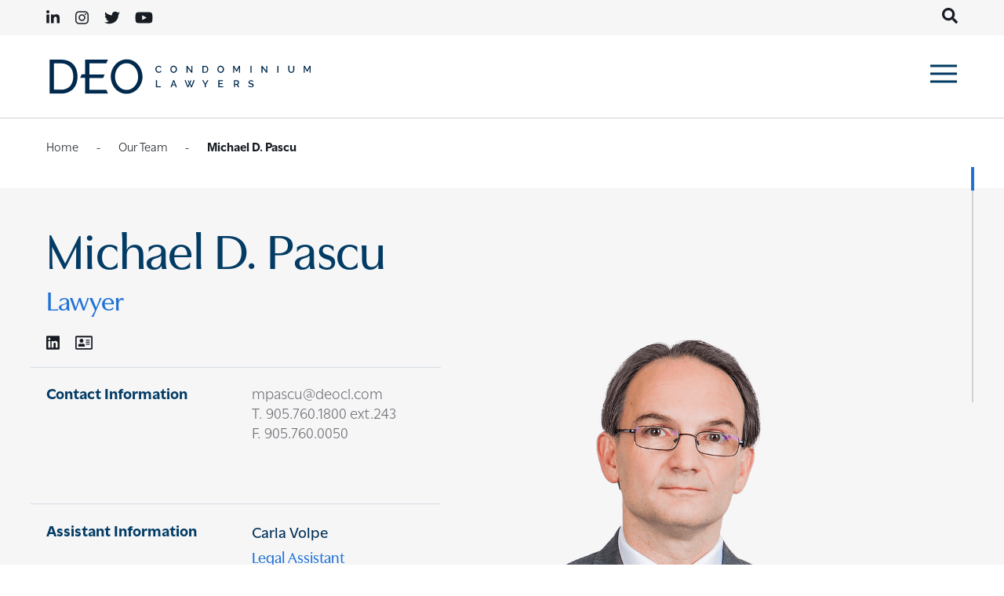

--- FILE ---
content_type: text/html; charset=utf-8
request_url: https://www.deocondolawyers.com/our-team/bio/michael-d-pascu
body_size: 9658
content:
 <!DOCTYPE html> <html lang="en"> <head> <meta http-equiv="X-UA-Compatible" content="IE=edge,chrome=1" /> <meta charset="utf-8" /> <meta name="viewport" content="width=device-width, initial-scale=1, minimum-scale=1"> <!-- Adobe Fonts (Utile and Utile Display)  Add Swap --> <link rel="stylesheet" href="https://use.typekit.net/unz5lme.css"> <!--<link rel="stylesheet" href="https://use.typekit.net/unz5lme.css&font-display:swap">--> <!-- FontAwesome --> <script src="https://kit.fontawesome.com/c1aa683917.js" crossorigin="anonymous" async></script>  <!-- Google Tag Manager --> <script>
            (function (w, d, s, l, i) {
                w[l] = w[l] || []; w[l].push({
                    'gtm.start':
                        new Date().getTime(), event: 'gtm.js'
                }); var f = d.getElementsByTagName(s)[0],
                    j = d.createElement(s), dl = l != 'dataLayer' ? '&l=' + l : ''; j.async = true; j.src =
                        'https://www.googletagmanager.com/gtm.js?id=' + i + dl; f.parentNode.insertBefore(j, f);
            })(window, document, 'script', 'dataLayer', 'GTM-K4JCXXN');</script> <!-- End Google Tag Manager --> <!--load this style sheet asyncronously--> <link rel="stylesheet" href="/Styles/dist/kendo-ui-custom.min.css" media="print" onload="this.media='all'"> <!--Main Stylesheet--> <link rel="stylesheet" href="/Styles/dist/main.min.css?v=638974138007109247"> <title>
	Michael Pascu (GTA Condo Lawyer)
</title><meta id="description" name="description" content="Michael combines a deep knowledge of condominium law, acquired over 22 years of practice in the condominium law field, with a practical understanding of his clients’ needs to provide thoughtful, real-world advice.Michael graduated from Queen’s University Law School after completing an undergraduate with honours degree at th..." /><meta id="author" name="author" content="Deo Condominium Lawyers" /><meta id="ogtype" property="og:type" content="profile" /><meta id="ogtitle" property="og:title" content="Michael Pascu (GTA Condo Lawyer)" /><meta id="ogdescription" property="og:description" content="Michael combines a deep knowledge of condominium law, acquired over 22 years of practice in the condominium law field, with a practical understanding of his clients’ needs to provide thoughtful, real-world advice.Michael graduated from Queen’s University Law School after completing an undergraduate with honours degree at th..." /><meta id="ogsitename" property="og:site_name" content="Deo Condominium Lawyers" /><meta id="oglocale" property="og:locale" content="en_US" /><meta id="ogurl" property="og:url" content="https://www.deocondolawyers.com/our-team/bio/michael-d-pascu" /><meta id="ogimage" property="og:image" content="/images/default-source/team/michael-d-pascu.tmb-cfthumb_m.png?sfvrsn=b2ad4695_1" /><meta id="ogsecureimage" property="og:image:secure_url" content="/images/default-source/team/michael-d-pascu.tmb-cfthumb_m.png?sfvrsn=b2ad4695_1" /><meta id="ogimagetype" property="og:image:type" content="image/png" /><meta id="ogimagewidth" property="og:image:width" content="1120" /><meta id="ogimageheight" property="og:image:height" content="700" /><meta id="ogprofilefirstname" property="profile:first_name" content="Michael" /><meta id="ogprofilelastname" property="profile:last_name" content="Pascu" /><meta id="twittercard" property="twitter:card" content="summary_large_image" /><meta id="twittertitle" property="twitter:title" content="Michael Pascu (GTA Condo Lawyer)" /><meta id="twitterdescription" property="twitter:description" content="Michael combines a deep knowledge of condominium law, acquired over 22 years of practice in the condominium law field, with a practical understanding of his clients’ needs to provide thoughtful, real-world advice.Michael graduated from Queen’s University Law School after completing an undergraduate with honours degree at th..." /><meta id="twitterimage" property="twitter:image" content="/images/default-source/team/michael-d-pascu.tmb-cfthumb_m.png?sfvrsn=b2ad4695_1" /><meta id="twitterimagealt" property="twitter:image:alt" content="Michael D Pascu" /><meta id="twittersite" property="twitter:site" content="Deo Condominium Lawyers" /><meta id="twittercreateor" property="twitter:creator" content="@DeoCondoLawyers" /><script type="application/ld+json">{"@context":"http://schema.org","@type":"WebSite","name":"Deo Condominium Lawyers","description":"We are very proud to formally announce the launch of our new firm, Deo Condominium Lawyers. Our firm is comprised of industry leading and established lawyers with decades of experience in all areas of condominium law.","image":{"@type":"ImageObject","url":"https://www.deocondolawyers.com/CFImages/DeoCondoLawyers_Logo.jpg"},"sameAs":["https://twitter.com/DeoCondoLawyers","https://www.linkedin.com/company/deo-condominium-lawyers/"],"url":"https://www.deocondolawyers.com/"}</script><script type="application/ld+json">{"@context":"http://schema.org","@type":"Organization","name":"Deo Condominium Lawyers","description":"We are very proud to formally announce the launch of our new firm, Deo Condominium Lawyers. Our firm is comprised of industry leading and established lawyers with decades of experience in all areas of condominium law.","sameAs":["https://twitter.com/DeoCondoLawyers","https://www.linkedin.com/company/deo-condominium-lawyers/"],"url":"https://www.deocondolawyers.com/","address":{"@type":"PostalAddress","addressCountry":"Canada","addressLocality":"Vaughan","addressRegion":"Ontario","postalCode":"L4K 3R1","streetAddress":"3100 Steeles Ave. W., Suite 300"},"logo":{"@type":"ImageObject","url":"https://www.deocondolawyers.com/CFImages/DeoCondoLawyers_Logo.jpg"}}</script><script type="application/ld+json">{"@context":"http://schema.org","@type":"BreadcrumbList","itemListElement":[{"@type":"ListItem","@id":"https://www.deocondolawyers.com/our-team/bio/michael-d-pascu","name":"Michael Pascu (GTA Condo Lawyer)","position":"1"}]}</script><script type="application/ld+json">{"@context":"http://schema.org","@type":"Person","name":"Michael Pascu (GTA Condo Lawyer)","image":"/images/default-source/team/michael-d-pascu.tmb-cfthumb_m.png?sfvrsn=b2ad4695_1","sameAs":["https://www.linkedin.com/in/mpascugtacondolawyer"],"url":"https://www.deocondolawyers.com/our-team/bio/michael-d-pascu","address":{"@type":"PostalAddress","addressCountry":"CA","addressLocality":"Vaughan","addressRegion":"ON","postalCode":"L4K 3R1","streetAddress":"3100 Steeles Ave. W"},"email":"mpascu@deocl.com","familyName":"Pascu","givenName":"Michael","jobTitle":"Lawyer","telephone":"+19057601800","worksFor":{"@type":"Organization","name":"Deo Condominium Lawyers","description":"We are very proud to formally announce the launch of our new firm, Deo Condominium Lawyers. Our firm is comprised of industry leading and established lawyers with decades of experience in all areas of condominium law.","sameAs":["https://twitter.com/DeoCondoLawyers","https://www.linkedin.com/company/deo-condominium-lawyers/"],"url":"https://www.deocondolawyers.com/","address":{"@type":"PostalAddress","addressCountry":"Canada","addressLocality":"Vaughan","addressRegion":"Ontario","postalCode":"L4K 3R1","streetAddress":"3100 Steeles Ave. W., Suite 300"},"logo":{"@type":"ImageObject","url":"https://www.deocondolawyers.com/CFImages/DeoCondoLawyers_Logo.jpg"}}}</script><meta name="Generator" content="Sitefinity 14.0.7730.0 SE" /><link rel="canonical" href="https://www.deocondolawyers.com/our-team/bio/michael-d-pascu" /></head> <body class=" detailPage "> <!-- Google Tag Manager (noscript) --> <noscript> <iframe src="https://www.googletagmanager.com/ns.html?id=GTM-K4JCXXN"
                    height="0" width="0" style="display:none;visibility:hidden"></iframe> </noscript> <!-- End Google Tag Manager (noscript) --> <nav id="skiptocontent" aria-label="Skip Navigation Links" style=""> <a href="#main_content" tabindex="0">skip to main content</a> </nav> <div id="progress-container" aria-hidden="true" aria-label="Progress Scroll"> <div class="progress-bar" id="scrollIndicatorBar"></div> </div> <div hidden> <span id="new-window-0">Opens in a new window</span> <span id="new-window-1">Opens an external site</span> <span id="new-window-2">Opens an external site in a new tab</span> </div> <div id="wrapper" class="pageWrapper"> <header id="header"> 




 <div class="mobileHeader"> <nav class="mobileNav" aria-label="Mobile Site Navigation" aria-expanded="false"> 
 </nav> </div> <div class="searchHiddenWrapper"> 
<div id="cph_searchHeader_TDF80EC3E141_Col00" class="container full sf_colsIn" data-sf-element="ContainerFull" data-placeholder-label="Container (Full Width Padded)"><div class="form-inline ">
    <div class="searchHidden">



        <div class="formGroup" role="search">
            <input type="search" id="searchBox-1" title="#ResourceNotFound: SearchWidgetsResources,  SearchInput#" placeholder="Search" class="form-control" value="" aria-autocomplete="both" aria-describedby='SearchInfo-1' />
            <button type="button" class="sfsearchSubmit button" aria-label="Submit Search"><span role="presentation" class="searchSubmit fas fa-play-circle"></span></button>
            <span id='SearchInfo-1' aria-hidden="true" hidden>When autocomplete results are available use up and down arrows to review and enter to select.</span>
        </div>
        <input type="hidden" data-sf-role="resultsUrl" value="/search-results" />
        <input type="hidden" data-sf-role="indexCatalogue" value="wholesite" />
        <input type="hidden" data-sf-role="wordsMode" value="AllWords" />
        <input type="hidden" data-sf-role="disableSuggestions" value='false' />
        <input type="hidden" data-sf-role="minSuggestionLength" value="3" />
        <input type="hidden" data-sf-role="suggestionFields" value="Title,Content" />
        <input type="hidden" data-sf-role="language" />
        <input type="hidden" data-sf-role="suggestionsRoute" value="/restapi/search/suggestions" />
        <input type="hidden" data-sf-role="searchTextBoxId" value='#searchBox-1' />
        <input type="hidden" data-sf-role="searchButtonId" value='#searchButton-1' />
        
    </div>
</div>



</div> </div> <div class="topHeader"> <button class="hamburger" type="button"> <span class="sr-only">Open Main Site Navigation</span> <div class="hamburger-inner"></div> </button> 
<div id="cph_topHeader_TDF80EC3E138_Col00" class="sf_colsIn container wide" data-sf-element="ContainerFull" data-placeholder-label="Container (Full Width Padded)"><div class="grid resizable grid-nogutter topHeaderGrid" data-sf-element="Resizable 2 Column Grid" data-gutter-width="0" data-media-breakpoint="none" data-align-items="grid-align-stretch" data-justify-content="grid-start" style="">
    <div id="cph_topHeader_TDF80EC3E137_Col00" class="sf_colsIn col social col-align-start col-middle" data-sf-element="Column 1" data-placeholder-label="Social" data-col-width="grow" data-align-items="col-align-start" data-justify-content="col-middle">
    <div class="sfContentBlock sf-Long-text cmsContent"><ul class="socialLinks reset">
    <li><a href="https://www.linkedin.com/company/deo-condominium-lawyers/ " target="_blank" title="Join us on LinkedIn"><span class="fab fa-linkedin-in" role="presentation"></span><span class="sr-only">Join us on LinkedIn</span></a></li>
    <li><a href="https://www.instagram.com/deocondolawyers/" target="_blank" title="Follow us on Instagram"><span class="fab fa-instagram" role="presentation"></span><span class="sr-only">Follow us on Instagram</span></a></li>
    <li><a href="https://twitter.com/DeoCondoLawyers?s=20&amp;t=m2u12pLBorTYTVdY_jREKw " target="_blank" title="Follow us on Twitter"><span class="fab fa-twitter" role="presentation"></span><span class="sr-only">Follow us on Twitter</span></a></li>
    <li><a href="https://www.youtube.com/channel/UC6yUiHRA4pEGab8ohhhs7cw/featured" target="_blank" title="Watch us on YouTube"><span class="fab fa-youtube" role="presentation"></span><span class="sr-only">Watch us on YouTube</span></a></li>
</ul></div>
</div>
    <div id="cph_topHeader_TDF80EC3E137_Col01" class="sf_colsIn col search col-align-end col-middle" data-sf-element="Column 2" data-placeholder-label="Search" data-col-width="grow" data-align-items="col-align-end" data-justify-content="col-middle">
    <div class="sfContentBlock sf-Long-text cmsContent"><button type="button" class="searchExpand" aria-label="Toggle search box"><span role="presentation" class="fas fa-search"></span></button></div>
</div>
</div>

</div> </div> <div class="header"> 
<div id="cph_header_TDF80EC3E128_Col00" class="sf_colsIn container wide" data-sf-element="ContainerFull" data-placeholder-label="Container (Full Width Padded)"><div class="grid resizable headerGrid grid-align-center" data-sf-element="Resizable 2 Column Grid" data-gutter-width="2rem" data-media-breakpoint="1024px" data-align-items="grid-align-center" data-justify-content="grid-start" style="margin: 0px calc(-1rem);">
    <div id="cph_header_TDF80EC3E139_Col00" class="sf_colsIn col logo col-middle" data-sf-element="Column 1" data-placeholder-label="Logo" data-col-width="30%" data-align-items="col-align-stretch" data-justify-content="col-middle" style="margin: 0px calc(1rem); max-width: calc(30% - 1rem); flex-basis: calc(30% - 1rem);">
    <div class="sfContentBlock sf-Long-text cmsContent"><p class="light"><a href="/"><img src="/images/default-source/default-album/logos/deocondolawyers_logo.svg?sfvrsn=42331d74_5" alt="Deo Condominium Lawyers Logo" title="Deo Condominium Lawyers Logo" data-displaymode="Original"></a></p><p class="dark"><a href="/"><img src="/images/default-source/default-album/logos/deocondolawyers_logoreversed.svg?sfvrsn=d79c2ce5_5" alt="Deo Condominium Lawyers Logo Reversed" title="Deo Condominium Lawyers Logo Reversed" data-displaymode="Original"></a></p></div>
</div>
    <div id="cph_header_TDF80EC3E139_Col01" class="sf_colsIn col col-middle" data-sf-element="Column 2" data-placeholder-label="Main Navigation" data-col-width="grow" data-align-items="col-align-stretch" data-justify-content="col-middle" style="margin: 0px calc(1rem);">    <nav class="mainNavWrapper" aria-label="Main Site Navigation">
        <ul class="mainNav">
    <li class="rootMenuItem ">
        <a href="/about" target="_self" class="">About</a>
    </li>
    <li class="rootMenuItem hasChildren childSelected childSelected">
        <a href="/our-team" target="_self" class="childSelected">Our Team</a>
            <ul class="teammembers">
                
            <li ><a  href="https://www.deocondolawyers.com/our-team/bio/mario-d-deo">Mario D. Deo</a></li>            <li ><a  href="https://www.deocondolawyers.com/our-team/bio/maria-dimakas">Maria Dimakas</a></li>            <li ><a  href="https://www.deocondolawyers.com/our-team/bio/antoni-g.-casalinuovo">Antoni G. Casalinuovo</a></li>            <li ><a  href="https://www.deocondolawyers.com/our-team/bio/joseph-w-ryan">Joseph W. Ryan</a></li>            <li class='selected'><a class='selected' href="https://www.deocondolawyers.com/our-team/bio/michael-d-pascu">Michael D. Pascu</a></li>            <li ><a  href="https://www.deocondolawyers.com/our-team/bio/yulia-pesin">Yulia Pesin</a></li>            <li ><a  href="https://www.deocondolawyers.com/our-team/bio/francesco-deo">Francesco Deo</a></li>            <li ><a  href="https://www.deocondolawyers.com/our-team/bio/rohina-hashimi">Rohina Hashimi</a></li>            <li ><a  href="https://www.deocondolawyers.com/our-team/bio/negeen-naderi">Negeen Naderi</a></li>            <li ><a  href="https://www.deocondolawyers.com/our-team/bio/amrit-sagoo">Amrit Sagoo</a></li>            </ul>
    </li>
    <li class="rootMenuItem ">
        <a href="/services" target="_self" class="">Services</a>
    </li>
    <li class="rootMenuItem ">
        <a href="/blog" target="_self" class="">Blog</a>
    </li>
    <li class="rootMenuItem hasChildren ">
        <a href="/condo-guides" target="_self" class="">Condo Guides</a>
            <ul class="">
                            <li class=" ">
                <a class="" href="/condo-guides/e.v.-charging-processes-tips-and-tricks" target="_self">E.V. Charging Processes, Tips and Tricks</a>
            </li>
            <li class=" ">
                <a class="" href="/condo-guides/to-sign-or-not-to-sign-what-every-corporation-should-look-for-in-a-contract" target="_self">To Sign or Not to Sign: What Every Corporation Should Look for in a Contract&#160;</a>
            </li>
            <li class=" ">
                <a class="" href="/condo-guides/process-for-human-rights-accommodations" target="_self">Process for Human Rights Accommodations</a>
            </li>
            <li class=" ">
                <a class="" href="/condo-guides/important-by-laws-to-have-in-place-now!" target="_self">Important By-Laws to Have in Place, Now!</a>
            </li>
            <li class=" ">
                <a class="" href="/condo-guides/why-have-a-harassment-rule" target="_self">Why Have a Harassment Rule?</a>
            </li>
            <li class=" ">
                <a class="" href="/condo-guides/jurisdiction-chart" target="_self">Jurisdiction Chart</a>
            </li>

            </ul>
    </li>
    <li class="rootMenuItem ">
        <a href="/contact" target="_self" class="">Contact</a>
    </li>
    <li class="rootMenuItem hasChildren ">
        <a href="/careers" target="_self" class="">Careers</a>
            <ul class="">
                            <li class=" ">
                <a class="" href="/careers/lawyers" target="_self">Lawyer</a>
            </li>
            <li class=" ">
                <a class="" href="/careers/lien-clerk" target="_self">Lien Clerk</a>
            </li>
            <li class=" ">
                <a class="" href="/careers/law-clerk" target="_self">Law Clerk</a>
            </li>

            </ul>
    </li>
        </ul>
    </nav>









</div>
</div>

</div> </div> </header> <main> <div class="topper"> 
 </div> <div class="bd" id="main_content"> <div class="breadCrumb"> 
 </div> 



<article aria-label="Michael D. Pascu" class="detailView teammember">
    <div class="container wide">
        
        <div class="breadCrumb">
            
<div class="">
    <nav class="breadCrumbInner">
                <a href="/home">Home</a>
                <span class="separator"> - </span>
                <a href="/our-team">Our Team</a>
                <span class="separator"> - </span>
                <span class="current">Michael D. Pascu</span>
    </nav>
</div>
        </div>
    </div>
    <div class="bioTopContentOuter">

        <div class="container wide">
            <div class="bioTopContent">
                
                <div class="bioContact col">
                    <h1>Michael D. Pascu</h1>
                    <span class='position' >Lawyer</span>
                <ul class="socialLinks">


                        <li><a aria-label="View LinkedIn Profile of Michael D. Pascu" href="https://www.linkedin.com/in/mpascugtacondolawyer" target="_blank"><span role="presentation" class="fab fa-linkedin"></span></a></li>
                                        <li><a aria-label="Download Contact for Michael D. Pascu" href="/vcard.aspx?ID=michael-d-pascu" target="_blank"><span role="presentation" class="far fa-address-card"></span></a></li>
                </ul>
                    <div class="grid contactGrid">
                        <div class="col leftSide">
                            <p><strong>Contact Information</strong></p>
                        </div>
                        <div class="col rightSide">
                            <ul class="contactInfo">
                                    <li><span class='email' ><a href='mailto:mpascu@deocl.com' title='Email now' aria-label="Email now">mpascu@deocl.com</a></span></li>
                                                                    <li><span class='prefixLabel phone'>T.</span><a href='tel:9057601800' title='Call now' aria-label="9 0 5 7 6 0 1 8 0 0">905.760.1800 ext.243</a></li>
                                                                                                    <li><span class='prefixLabel fax'>F.</span>905.760.0050</li>

                            </ul>
                        </div>
                    </div>
                            <div class="grid assistantGrid">
                                <div class="col leftSide">
                                    <p><strong>Assistant Information</strong></p>
                                </div>
                                <div class="col rightSide">

                                    
    <aside aria-label="Assistant Information" class="wrapper related teammembersWrapper">
        
        <ul  class="listView teammembers">
                <li>
                    


<article aria-label="Carla Volpe" class="cardView teammember assistant">
    <div class="innerContent">
        <div class="itemContent">
            <h3>Carla Volpe</h3>
<span class='position' >Legal Assistant</span>
            <ul class="contactInfo">
                    <li><span class='prefixLabel phone'>T.</span><a href='tel:9057601800' title='Call now' aria-label="9 0 5 7 6 0 1 8 0 0">905.760.1800 ext.446</a></li>
                                    <li><span class='email' ><a href='mailto:cvolpe@deocl.com' title='Email now' aria-label="Email now">cvolpe@deocl.com</a></span></li>
            </ul>
        </div>
    </div>

</article>


                </li>
        </ul>
    </aside>


                                </div>
                            </div>


                </div>

                
            <div class="bgImgWrapper col  ">
                            <div class="bgImg" style="background-image:url('/images/default-source/team/michael-d-pascu.tmb-cfthumb_l.png?sfvrsn=b2ad4695_1')" role="img" aria-label="Michael D Pascu" title="Michael D Pascu"></div>
            </div>


            </div>
        </div>
    </div>
    <div class="sidebarGrid container wide">
        <div class="mainContent">

                <section aria-label="Bio" class="cmsContent" id="bio" name="bio">
                    <h3>Bio</h3>
                    <p>Michael combines a deep knowledge of condominium law, acquired over 22 years of practice in the condominium law field, with a practical understanding of his clients’ needs to provide thoughtful, real-world advice.</p><p>Michael graduated from Queen’s University Law School after completing an undergraduate with honours degree at the University of Toronto. He holds the designation of Associate of the Canadian Condominium Institute (ACCI). The ACCI is Canada’s only condo-specific designation for condominium professionals pursuant to which the Canadian Condominium Institute (CCI) identifies Michael as an expert in condominium law.&nbsp; Michael was drawn to the specialized field of condominium law early in his career. He particularly enjoys the changing nature of this area of law and the diverse skill-set and analytical approach it demands.</p><p>Michael also writes and speaks about condominium law.&nbsp; He has had articles published in the industry magazines Condo Voice and CM Magazine and has spoken at industry conferences.&nbsp; Michael is also an instructor at Humber College, where he teaches a course in Condominium Law for Property Managers.</p>
                </section>
            
                <div class="education">

                    <section aria-label="Education" class="cmsContent" id="credentials" name="credentials">
                        <h3>Education</h3>
                        <p><span class="tertiaryText">Called to the Ontario Bar</span><br>1996</p><p><span class="tertiaryText">ACCI Designation, Associate of the Canadian Condominium Institute (ACCI)</span><br>2010</p><p><span class="tertiaryText">LL.B.</span><br>Queen's University Law School<br>1996</p><p><span class="tertiaryText">B.A.</span><br>University of Toronto<br>1993</p>
                    </section>
                </div>

                <div class="memberships">
                    <section aria-label="Memberships" class="cmsContent" id="memberships" name="memberships">
                        <h3>Memberships</h3>
                        <p><span class="tertiaryText">Member</span><br>Association of Condominium Managers of Ontario (ACMO)</p><p><span class="tertiaryText">Member</span><br>Canadian Condominium Institute (CCI)</p><p><span class="tertiaryText">Member</span><br>Canadian Condominium Institute Toronto Chapter (CCI-T)<br>2014-2015</p><p><span class="tertiaryText">Member</span><br>Ontario Bar Association</p>
                    </section>
                </div>


                <div class="speaking">
                    <section aria-label="Speaking Engagements" class="cmsContent" id="speaking" name="speaking">
                        <h3>Speaking Engagements</h3>
                        <p><span class="tertiaryText">Instructor</span><br>Law Course for Property Managers, Humber College<br>2006 to present</p><p><span class="tertiaryText">Instructor</span><br>Real Estate Course for Law Clerks, Seneca Colleges<br>2001</p>
                    </section>
                </div>


            


        </div>
                <div class="sideContent stickySidebar right">
                    <nav aria-label="scroll links">
                        <ul class="scrollingSideBar">
                            <li><a href="#bio" aria-label="Scroll toBiosection" >Bio</a></li><li><a href="#credentials" aria-label="Scroll toEducationsection" >Education</a></li><li><a href="#memberships" aria-label="Scroll toMembershipssection" >Memberships</a></li><li><a href="#speaking" aria-label="Scroll toSpeaking Engagementssection" >Speaking Engagements</a></li>
                        </ul>
                    </nav>
                </div>


    </div>
</article>





 </div> </main> </div> <footer id="footer"> <section aria-label="Sitemap and Subscribe" class="preFooter"> 
 </section> <section aria-label="About, Legal and Accessibility" class="mainFooter"> 
<div id="cph_footer_TDF80EC3E131_Col00" class="sf_colsIn container wide" data-sf-element="ContainerFull" data-placeholder-label="Container (Full Width Padded)"><div class="grid resizable footerGrid" data-sf-element="Resizable 3 Column Grid" data-gutter-width="1rem" data-media-breakpoint="1024px" data-align-items="grid-align-stretch" data-justify-content="grid-start" style="margin: 0px calc(-0.5rem);">
    <div id="cph_footer_TDF80EC3E132_Col00" class="sf_colsIn col footerNav col-auto-width col-align-start col-middle" data-sf-element="Column 1" data-placeholder-label="Navigation" data-col-width="grow" data-align-items="col-align-start" data-justify-content="col-middle" style="margin: 0px calc(0.5rem);"><nav class="topLevelSimple"aria-label="Footer Site Navigation">
        <ul>
        <li class="rootMenuItem ">
            <a href="/about" target="_self" class="">About</a>
        </li>
        <li class="rootMenuItem ">
            <a href="/our-team" target="_self" class="">Our Team</a>
        </li>
        <li class="rootMenuItem ">
            <a href="/services" target="_self" class="">Services</a>
        </li>
        <li class="rootMenuItem ">
            <a href="/blog" target="_self" class="">Blog</a>
        </li>
        <li class="rootMenuItem ">
            <a href="/condo-guides" target="_self" class="">Condo Guides</a>
        </li>
        <li class="rootMenuItem ">
            <a href="/contact" target="_self" class="">Contact</a>
        </li>
        <li class="rootMenuItem ">
            <a href="/careers" target="_self" class="">Careers</a>
        </li>
        </ul>
    </nav>

    

    
    
</div>
    <div id="cph_footer_TDF80EC3E132_Col01" class="sf_colsIn col footerSocial col-align-start col-middle" data-sf-element="Column 2" data-placeholder-label="Social" data-col-width="grow" data-align-items="col-align-start" data-justify-content="col-middle" style="margin: 0px calc(0.5rem);">
    <div class="sfContentBlock sf-Long-text cmsContent"><ul class="socialLinks reset">
    <li><a href="https://www.linkedin.com/company/deo-condominium-lawyers/ " target="_blank" title="Join us on LinkedIn"><span class="fab fa-linkedin-in" role="presentation"></span><span class="sr-only">Join us on LinkedIn</span></a></li>
    <li><a href="https://www.instagram.com/deocondolawyers/" target="_blank" title="Follow us on Instagram"><span class="fab fa-instagram" role="presentation"></span><span class="sr-only">Follow us on Instagram</span></a></li>
    <li><a href="https://twitter.com/DeoCondoLawyers?s=20&amp;t=m2u12pLBorTYTVdY_jREKw " target="_blank" title="Follow us on Twitter"><span class="fab fa-twitter" role="presentation"></span><span class="sr-only">Follow us on Twitter</span></a></li>
    <li><a href="https://www.youtube.com/channel/UC6yUiHRA4pEGab8ohhhs7cw/featured" target="_blank" title="Watch us on YouTube"><span class="fab fa-youtube" role="presentation"></span><span class="sr-only">Watch us on YouTube</span></a></li>
</ul></div>
</div>
    <div id="cph_footer_TDF80EC3E132_Col02" class="sf_colsIn col footerLogo col-align-end col-middle" data-sf-element="Column 3" data-placeholder-label="Logo" data-col-width="grow" data-align-items="col-align-end" data-justify-content="col-middle" style="margin: 0px calc(0.5rem);">
    <div class="sfContentBlock sf-Long-text cmsContent"><a href="/"><img src="/images/default-source/default-album/logos/deocondolawyers_logo.svg?sfvrsn=42331d74_5" alt="Deo Condominium Lawyers Logo" title="Deo Condominium Lawyers Logo" data-displaymode="Original"></a></div>
</div>
</div>

</div> </section> <section aria-label="Copyright" class="copyrightFooter"> 
<div id="cph_copyright_TDF80EC3E129_Col00" class="sf_colsIn container wide" data-sf-element="ContainerFull" data-placeholder-label="Container (Full Width Padded)"><div class="grid resizable copyrightGrid" data-sf-element="Resizable 2 Column Grid" data-gutter-width="2rem" data-media-breakpoint="1024px" data-align-items="grid-align-stretch" data-justify-content="grid-start" style="margin: 0px calc(-1rem);">
    <div id="cph_copyright_TDF80EC3E130_Col00" class="sf_colsIn col copyright col-align-start col-middle" data-sf-element="Column 1" data-placeholder-label="Copyright" data-col-width="grow" data-align-items="col-align-start" data-justify-content="col-middle" style="margin: 0px calc(1rem);">
    <div class="sfContentBlock sf-Long-text cmsContent"><p>Copyright © 2023 DEO Condominium Lawyers  All Rights Reserved</p></div>
</div>
    <div id="cph_copyright_TDF80EC3E130_Col01" class="sf_colsIn col cubicle col-align-end col-middle" data-sf-element="Column 2" data-placeholder-label="Designed By" data-col-width="grow" data-align-items="col-align-end" data-justify-content="col-middle" style="margin: 0px calc(1rem);">
    <div class="sfContentBlock sf-Long-text cmsContent"><a href="https://www.cubiclefugitive.com" target="_blank">Law Firm Marketing</a> <a href="https://www.cubiclefugitive.com" target="_blank">Cubicle Fugitive</a></div>
</div>
</div>

</div> </section> </footer> <!--Main Scripts--> <script src="https://code.jquery.com/jquery-3.6.0.min.js" type="text/javascript"></script><script src="/ScriptResource.axd?d=EydukmxBmDstn7gSYzQESCYJZ0P7trjjuk-VM0oabX-0gI4Ynt7nvlNJ6cHLqMzGtQpaKpcNrYbwQP3TntYh23VWCjmvzcSiuhxSrCYmFVMcMav7kSGcxh37nq2n7vO60LQ1SWKV_F9UqdpDFeeJpA56XUQ-Misx6H4t2q8FRXSzk_-cyt996CZ42yW76ZeM0&amp;t=9721f93" type="text/javascript"></script> <script src="/Scripts/dist/kendo-ui-custom.min.js"></script> <script src='/Scripts/dist/main.min.js?v=637964319773819410'></script> <script src="/Frontend-Assembly/Telerik.Sitefinity.Frontend.Search/Mvc/Scripts/SearchBox/Search-box.min.js?v=MTQuMC43NzMwLjA%3d" type="text/javascript"></script><script src="/Frontend-Assembly/Telerik.Sitefinity.Frontend.Navigation/Mvc/Views/Navigation/CustomDefault.min.js?v=LTU0MjE4Mjc4Ng%3d%3d" type="text/javascript"></script> </body> </html>




--- FILE ---
content_type: text/css;charset=utf-8
request_url: https://use.typekit.net/unz5lme.css
body_size: 601
content:
/*
 * The Typekit service used to deliver this font or fonts for use on websites
 * is provided by Adobe and is subject to these Terms of Use
 * http://www.adobe.com/products/eulas/tou_typekit. For font license
 * information, see the list below.
 *
 * utile:
 *   - http://typekit.com/eulas/00000000000000007735c96a
 *   - http://typekit.com/eulas/00000000000000007735c971
 *   - http://typekit.com/eulas/00000000000000007735c97a
 *   - http://typekit.com/eulas/00000000000000007735c982
 * utile-display:
 *   - http://typekit.com/eulas/00000000000000007735c97d
 *   - http://typekit.com/eulas/00000000000000007735c985
 *
 * © 2009-2025 Adobe Systems Incorporated. All Rights Reserved.
 */
/*{"last_published":"2021-07-09 20:19:20 UTC"}*/

@import url("https://p.typekit.net/p.css?s=1&k=unz5lme&ht=tk&f=44201.44203.44207.44211.44221.44225&a=15964748&app=typekit&e=css");

@font-face {
font-family:"utile";
src:url("https://use.typekit.net/af/4d0a34/00000000000000007735c96a/30/l?primer=7cdcb44be4a7db8877ffa5c0007b8dd865b3bbc383831fe2ea177f62257a9191&fvd=n2&v=3") format("woff2"),url("https://use.typekit.net/af/4d0a34/00000000000000007735c96a/30/d?primer=7cdcb44be4a7db8877ffa5c0007b8dd865b3bbc383831fe2ea177f62257a9191&fvd=n2&v=3") format("woff"),url("https://use.typekit.net/af/4d0a34/00000000000000007735c96a/30/a?primer=7cdcb44be4a7db8877ffa5c0007b8dd865b3bbc383831fe2ea177f62257a9191&fvd=n2&v=3") format("opentype");
font-display:swap;font-style:normal;font-weight:200;font-stretch:normal;
}

@font-face {
font-family:"utile";
src:url("https://use.typekit.net/af/2f7e10/00000000000000007735c971/30/l?primer=7cdcb44be4a7db8877ffa5c0007b8dd865b3bbc383831fe2ea177f62257a9191&fvd=n3&v=3") format("woff2"),url("https://use.typekit.net/af/2f7e10/00000000000000007735c971/30/d?primer=7cdcb44be4a7db8877ffa5c0007b8dd865b3bbc383831fe2ea177f62257a9191&fvd=n3&v=3") format("woff"),url("https://use.typekit.net/af/2f7e10/00000000000000007735c971/30/a?primer=7cdcb44be4a7db8877ffa5c0007b8dd865b3bbc383831fe2ea177f62257a9191&fvd=n3&v=3") format("opentype");
font-display:swap;font-style:normal;font-weight:300;font-stretch:normal;
}

@font-face {
font-family:"utile";
src:url("https://use.typekit.net/af/ec8f01/00000000000000007735c97a/30/l?primer=7cdcb44be4a7db8877ffa5c0007b8dd865b3bbc383831fe2ea177f62257a9191&fvd=n5&v=3") format("woff2"),url("https://use.typekit.net/af/ec8f01/00000000000000007735c97a/30/d?primer=7cdcb44be4a7db8877ffa5c0007b8dd865b3bbc383831fe2ea177f62257a9191&fvd=n5&v=3") format("woff"),url("https://use.typekit.net/af/ec8f01/00000000000000007735c97a/30/a?primer=7cdcb44be4a7db8877ffa5c0007b8dd865b3bbc383831fe2ea177f62257a9191&fvd=n5&v=3") format("opentype");
font-display:swap;font-style:normal;font-weight:500;font-stretch:normal;
}

@font-face {
font-family:"utile";
src:url("https://use.typekit.net/af/1cc9b2/00000000000000007735c982/30/l?primer=7cdcb44be4a7db8877ffa5c0007b8dd865b3bbc383831fe2ea177f62257a9191&fvd=n7&v=3") format("woff2"),url("https://use.typekit.net/af/1cc9b2/00000000000000007735c982/30/d?primer=7cdcb44be4a7db8877ffa5c0007b8dd865b3bbc383831fe2ea177f62257a9191&fvd=n7&v=3") format("woff"),url("https://use.typekit.net/af/1cc9b2/00000000000000007735c982/30/a?primer=7cdcb44be4a7db8877ffa5c0007b8dd865b3bbc383831fe2ea177f62257a9191&fvd=n7&v=3") format("opentype");
font-display:swap;font-style:normal;font-weight:700;font-stretch:normal;
}

@font-face {
font-family:"utile-display";
src:url("https://use.typekit.net/af/f80575/00000000000000007735c97d/30/l?primer=7cdcb44be4a7db8877ffa5c0007b8dd865b3bbc383831fe2ea177f62257a9191&fvd=n5&v=3") format("woff2"),url("https://use.typekit.net/af/f80575/00000000000000007735c97d/30/d?primer=7cdcb44be4a7db8877ffa5c0007b8dd865b3bbc383831fe2ea177f62257a9191&fvd=n5&v=3") format("woff"),url("https://use.typekit.net/af/f80575/00000000000000007735c97d/30/a?primer=7cdcb44be4a7db8877ffa5c0007b8dd865b3bbc383831fe2ea177f62257a9191&fvd=n5&v=3") format("opentype");
font-display:swap;font-style:normal;font-weight:500;font-stretch:normal;
}

@font-face {
font-family:"utile-display";
src:url("https://use.typekit.net/af/248ca4/00000000000000007735c985/30/l?primer=7cdcb44be4a7db8877ffa5c0007b8dd865b3bbc383831fe2ea177f62257a9191&fvd=n7&v=3") format("woff2"),url("https://use.typekit.net/af/248ca4/00000000000000007735c985/30/d?primer=7cdcb44be4a7db8877ffa5c0007b8dd865b3bbc383831fe2ea177f62257a9191&fvd=n7&v=3") format("woff"),url("https://use.typekit.net/af/248ca4/00000000000000007735c985/30/a?primer=7cdcb44be4a7db8877ffa5c0007b8dd865b3bbc383831fe2ea177f62257a9191&fvd=n7&v=3") format("opentype");
font-display:swap;font-style:normal;font-weight:700;font-stretch:normal;
}

.tk-utile { font-family: "utile",sans-serif; }
.tk-utile-display { font-family: "utile-display",sans-serif; }


--- FILE ---
content_type: text/css
request_url: https://www.deocondolawyers.com/Styles/dist/main.min.css?v=638974138007109247
body_size: 27314
content:
.splide__container{box-sizing:border-box;position:relative}.splide__list{backface-visibility:hidden;display:-ms-flexbox;display:flex;height:100%;margin:0!important;padding:0!important}.splide.is-initialized:not(.is-active) .splide__list{display:block}.splide__pagination{-ms-flex-align:center;align-items:center;display:-ms-flexbox;display:flex;-ms-flex-wrap:wrap;flex-wrap:wrap;-ms-flex-pack:center;justify-content:center;margin:0;pointer-events:none}.splide__pagination li{display:inline-block;line-height:1;list-style-type:none;margin:0;pointer-events:auto}.splide:not(.is-overflow) .splide__pagination{display:none}.splide__progress__bar{width:0}.splide{position:relative;visibility:hidden}.splide.is-initialized,.splide.is-rendered{visibility:visible}.splide__slide{backface-visibility:hidden;box-sizing:border-box;-ms-flex-negative:0;flex-shrink:0;list-style-type:none!important;margin:0;position:relative}.splide__slide img{vertical-align:bottom}.splide__spinner{animation:splide-loading 1s linear infinite;border:2px solid #999;border-left-color:transparent;border-radius:50%;bottom:0;contain:strict;display:inline-block;height:20px;left:0;margin:auto;position:absolute;right:0;top:0;width:20px}.splide__sr{clip:rect(0 0 0 0);border:0;height:1px;margin:-1px;overflow:hidden;padding:0;position:absolute;width:1px}.splide__toggle.is-active .splide__toggle__play,.splide__toggle__pause{display:none}.splide__toggle.is-active .splide__toggle__pause{display:inline}.splide__track{overflow:hidden;position:relative;z-index:0}@keyframes splide-loading{0%{transform:rotate(0)}to{transform:rotate(1turn)}}.splide__track--draggable{-webkit-touch-callout:none;-webkit-user-select:none;-ms-user-select:none;user-select:none}.splide__track--fade>.splide__list>.splide__slide{margin:0!important;opacity:0;z-index:0}.splide__track--fade>.splide__list>.splide__slide.is-active{opacity:1;z-index:1}.splide--rtl{direction:rtl}.splide__track--ttb>.splide__list{display:block}.splide__arrow{-ms-flex-align:center;align-items:center;background:#ccc;border:0;border-radius:50%;cursor:pointer;display:-ms-flexbox;display:flex;height:2em;-ms-flex-pack:center;justify-content:center;opacity:.7;padding:0;position:absolute;top:50%;transform:translateY(-50%);width:2em;z-index:1}.splide__arrow svg{fill:#000;height:1.2em;width:1.2em}.splide__arrow:hover:not(:disabled){opacity:.9}.splide__arrow:disabled{opacity:.3}.splide__arrow:focus-visible{outline:3px solid #0bf;outline-offset:3px}.splide__arrow--prev{left:1em}.splide__arrow--prev svg{transform:scaleX(-1)}.splide__arrow--next{right:1em}.splide.is-focus-in .splide__arrow:focus{outline:3px solid #0bf;outline-offset:3px}.splide__pagination{bottom:.5em;left:0;padding:0 1em;position:absolute;right:0;z-index:1}.splide__pagination__page{background:#ccc;border:0;border-radius:50%;display:inline-block;height:8px;margin:3px;opacity:.7;padding:0;position:relative;transition:transform .2s linear;width:8px}.splide__pagination__page.is-active{background:#fff;transform:scale(1.4);z-index:1}.splide__pagination__page:hover{cursor:pointer;opacity:.9}.splide__pagination__page:focus-visible{outline:3px solid #0bf;outline-offset:3px}.splide.is-focus-in .splide__pagination__page:focus{outline:3px solid #0bf;outline-offset:3px}.splide__progress__bar{background:#ccc;height:3px}.splide__slide{-webkit-tap-highlight-color:rgba(0,0,0,0)}.splide__slide:focus{outline:0}@supports(outline-offset:-3px){.splide__slide:focus-visible{outline:3px solid #0bf;outline-offset:-3px}}@media screen and (-ms-high-contrast:none){.splide__slide:focus-visible{border:3px solid #0bf}}@supports(outline-offset:-3px){.splide.is-focus-in .splide__slide:focus{outline:3px solid #0bf;outline-offset:-3px}}@media screen and (-ms-high-contrast:none){.splide.is-focus-in .splide__slide:focus{border:3px solid #0bf}.splide.is-focus-in .splide__track>.splide__list>.splide__slide:focus{border-color:#0bf}}.splide__toggle{cursor:pointer}.splide__toggle:focus-visible{outline:3px solid #0bf;outline-offset:3px}.splide.is-focus-in .splide__toggle:focus{outline:3px solid #0bf;outline-offset:3px}.splide__track--nav>.splide__list>.splide__slide{border:3px solid transparent;cursor:pointer}.splide__track--nav>.splide__list>.splide__slide.is-active{border:3px solid #000}.splide__arrows--rtl .splide__arrow--prev{left:auto;right:1em}.splide__arrows--rtl .splide__arrow--prev svg{transform:scaleX(1)}.splide__arrows--rtl .splide__arrow--next{left:1em;right:auto}.splide__arrows--rtl .splide__arrow--next svg{transform:scaleX(-1)}.splide__arrows--ttb .splide__arrow{left:50%;transform:translate(-50%)}.splide__arrows--ttb .splide__arrow--prev{top:1em}.splide__arrows--ttb .splide__arrow--prev svg{transform:rotate(-90deg)}.splide__arrows--ttb .splide__arrow--next{bottom:1em;top:auto}.splide__arrows--ttb .splide__arrow--next svg{transform:rotate(90deg)}.splide__pagination--ttb{bottom:0;display:-ms-flexbox;display:flex;-ms-flex-direction:column;flex-direction:column;left:auto;padding:1em 0;right:.5em;top:0}
/*! normalize.css v8.0.1 | MIT License | github.com/necolas/normalize.css */html{line-height:1.15;-webkit-text-size-adjust:100%}body{margin:0}main{display:block}h1{font-size:2em;margin:.67em 0}hr{box-sizing:content-box;height:0;overflow:visible}pre{font-family:monospace,monospace;font-size:1em}a{background-color:transparent}abbr[title]{border-bottom:none;text-decoration:underline;-webkit-text-decoration:underline dotted;text-decoration:underline dotted}b,strong{font-weight:bolder}code,kbd,samp{font-family:monospace,monospace;font-size:1em}small{font-size:80%}sub,sup{font-size:75%;line-height:0;position:relative;vertical-align:baseline}sub{bottom:-.25em}sup{top:-.5em}img{border-style:none;display:block}button,input,optgroup,select,textarea{font-family:inherit;font-size:100%;line-height:1.15;margin:0}button,input{overflow:visible}button,select{text-transform:none}[type=button],[type=reset],[type=submit],button{-webkit-appearance:button}[type=button]::-moz-focus-inner,[type=reset]::-moz-focus-inner,[type=submit]::-moz-focus-inner,button::-moz-focus-inner{border-style:none;padding:0}[type=button]:-moz-focusring,[type=reset]:-moz-focusring,[type=submit]:-moz-focusring,button:-moz-focusring{outline:1px dotted ButtonText}fieldset{padding:.35em .75em .625em}legend{box-sizing:border-box;color:inherit;display:table;max-width:100%;padding:0;white-space:normal}progress{vertical-align:baseline}textarea{overflow:auto}[type=checkbox],[type=radio]{box-sizing:border-box;padding:0}[type=number]::-webkit-inner-spin-button,[type=number]::-webkit-outer-spin-button{height:auto}[type=search]{-webkit-appearance:textfield;outline-offset:-2px}[type=search]::-webkit-search-decoration{-webkit-appearance:none}::-webkit-file-upload-button{-webkit-appearance:button;font:inherit}details{display:block}summary{display:list-item}[hidden],template{display:none}@keyframes fade-in{0%{opacity:0}to{opacity:1}}.grid{box-sizing:border-box;display:flex;flex:0 1 auto;flex-direction:row;flex-wrap:wrap;margin:0 -1rem}.grid.grid-nogutter{margin:0}.grid.grid-nogutter>.col{margin:0;padding:0}.grid.grid-nowrap{flex-wrap:nowrap}.grid.featureFirst>.col:first-child{flex:0 0 auto;flex-basis:calc(100% - 1rem);margin:0 .5rem;max-width:100%;vertical-align:top;width:auto}.grid:not(.col){flex-grow:1}.grid>.col{margin:0 1rem}.col{box-sizing:border-box;display:flex;flex:1 0 0;flex-direction:column;max-width:100%;min-width:0}.col-top,.grid-start{justify-content:flex-start}.col-bottom,.grid-end{justify-content:flex-end}.col-middle,.grid-center{justify-content:center}.col-evenly,.grid-evenly{justify-content:space-evenly}.col-around,.grid-around{justify-content:space-around}.col-between,.grid-between{justify-content:space-between}.col-align-start,.grid-align-start{align-items:flex-start}.col-align-end,.grid-align-end{align-items:flex-end}.col-align-center,.grid-align-center{align-items:center}.col-align-stretch,.grid-align-stretch{align-items:stretch}.col-align-baseline,.grid-align-baseline{align-items:baseline}.col-align-top{align-self:flex-start}.col-align-bottom{align-self:flex-end}.col-align-middle{align-self:center}.col-first{order:-1}.col-last{order:1}.grid-reverse-columns{flex-direction:column-reverse}.grid-reverse-rows{flex-direction:row-reverse}.col-fixed{flex:initial;flex-shrink:0}.col-auto-width{flex:0 1 auto}.col-grow-2{flex-grow:2}.col-grow-3{flex-grow:3}.col-grow-4{flex-grow:4}.col-grow-5{flex-grow:5}.col-grow-6{flex-grow:6}.col-grow-7{flex-grow:7}.col-grow-8{flex-grow:8}.col-grow-9{flex-grow:9}.col-grow-10{flex-grow:10}.col-grow-11{flex-grow:11}.col-1{flex-basis:8.3333333333%;max-width:8.3333333333%}.col-2{flex-basis:16.6666666667%;max-width:16.6666666667%}.col-3{flex-basis:25%;max-width:25%}.col-4{flex-basis:33.3333333333%;max-width:33.3333333333%}.col-5{flex-basis:41.6666666667%;max-width:41.6666666667%}.col-6{flex-basis:50%;max-width:50%}.col-7{flex-basis:58.3333333333%;max-width:58.3333333333%}.col-8{flex-basis:66.6666666667%;max-width:66.6666666667%}.col-9{flex-basis:75%;max-width:75%}.col-10{flex-basis:83.3333333333%;max-width:83.3333333333%}.col-11{flex-basis:91.6666666667%;max-width:91.6666666667%}.col-12{flex-basis:100%;max-width:100%}.grid[data-gutter-width]{flex-wrap:nowrap}.sfPageEditor .grid[data-gutter-width]>.col{flex-basis:0!important;flex-grow:1!important;flex-shrink:0!important}@media(max-width:1299px)and (max-width:1299px){.grid[data-gutter-width][data-media-breakpoint="1299px"]{flex-wrap:wrap;margin-left:0!important;margin-right:0!important}.grid[data-gutter-width][data-media-breakpoint="1299px"]>.col{flex-basis:auto!important;margin-left:0!important;margin-right:0!important;max-width:none!important;width:100%!important}}@media(max-width:1024px)and (max-width:1024px){.grid[data-gutter-width][data-media-breakpoint="1024px"]{flex-wrap:wrap;margin-left:0!important;margin-right:0!important}.grid[data-gutter-width][data-media-breakpoint="1024px"]>.col{flex-basis:auto!important;margin-left:0!important;margin-right:0!important;max-width:none!important;width:100%!important}}@media(max-width:767px)and (max-width:767px){.grid[data-gutter-width][data-media-breakpoint="767px"]{flex-wrap:wrap;margin-left:0!important;margin-right:0!important}.grid[data-gutter-width][data-media-breakpoint="767px"]>.col{flex-basis:auto!important;margin-left:0!important;margin-right:0!important;max-width:none!important;width:100%!important}}@media(max-width:500px)and (max-width:500px){.grid[data-gutter-width][data-media-breakpoint="500px"]{flex-wrap:wrap;margin-left:0!important;margin-right:0!important}.grid[data-gutter-width][data-media-breakpoint="500px"]>.col{flex-basis:auto!important;margin-left:0!important;margin-right:0!important;max-width:none!important;width:100%!important}}::selection{background:#171c23;color:#fff}::-webkit-input-placeholder{color:#171c23;text-transform:uppercase}:-moz-placeholder,::-moz-placeholder{color:#171c23;text-transform:uppercase}:-ms-input-placeholder{color:#171c23;text-transform:uppercase}*{box-sizing:border-box}:root{--scrollbar-width:16px;--header-height:$totalHeaderHeight}html{font-family:utile,sans-serif;font-size:16px;font-style:normal;font-weight:300;line-height:1.3;min-height:auto}@media screen and (min-width:1025px){html{font-size:calc(1.09091px + 1.45455vw)}}@media screen and (min-width:1300px){html{font-size:20px}}body{background-attachment:fixed;background-color:#fff;background-image:url(/CFImages/bg.gif);color:#171c23;font-display:swap;font-family:utile,sans-serif;font-style:normal;font-weight:300;min-height:100vh;overflow-x:hidden;overflow-y:auto}*{outline-offset:5px}:focus{outline:2px solid #1f71d6}:focus:not(:focus-visible){outline:none}:focus-visible{outline:2px solid #1f71d6}p{font-size:1em;font-weight:300;line-height:1.3;margin:0 0 1rem;padding:0}b,p,strong{font-style:normal}b,strong{font-weight:700}em,i{font-style:italic}sup{vertical-align:super}sub,sup{font-size:50%;font-style:normal}sub{vertical-align:sub}blockquote{border:none;font-size:1.1rem;font-style:italic;font-weight:500;margin:2rem auto;max-width:100%;padding:2.5rem 0 2.5rem 2.5rem;position:relative}blockquote:before{background-color:transparent;border:1.5px solid #1f71d6;border-right:none;content:"";height:100%;left:0;position:absolute;top:0;width:20%}blockquote p{font-size:1rem;font-style:italic;font-weight:500}blockquote>:last-child{margin-bottom:0}a{color:#171c23;transition:all .2s ease,font-size 0s linear,padding 0s linear,margin 0s linear,outline 0s linear}a:link,a:visited{text-decoration:none}a:hover{color:#023b64;text-decoration:underline}a:active{color:#171c23;text-decoration:none}hr{background-color:#d6dde4;border:none;height:1px;margin:2rem 0}li{font-size:1em;font-style:normal}li,ol,ul{list-style:none}ol,ul{margin:0;padding:0}ol li,ul li{list-style:none}pre{background-color:#efefef;padding:2rem;white-space:pre-wrap}span.seperator{color:#2b3542;padding:0 7px}.h,h1,h2,h3,h4,h5,h6{color:#023b64;font-family:utile-display,sans-serif;font-style:normal;font-weight:500;line-height:1.1;margin:1.5rem 0 2.5rem;padding:0}.h+.h,.h+h1,.h+h2,.h+h3,.h+h4,.h+h5,.h+h6,h1+.h,h1+h1,h1+h2,h1+h3,h1+h4,h1+h5,h1+h6,h2+.h,h2+h1,h2+h2,h2+h3,h2+h4,h2+h5,h2+h6,h3+.h,h3+h1,h3+h2,h3+h3,h3+h4,h3+h5,h3+h6,h4+.h,h4+h1,h4+h2,h4+h3,h4+h4,h4+h5,h4+h6,h5+.h,h5+h1,h5+h2,h5+h3,h5+h4,h5+h5,h5+h6,h6+.h,h6+h1,h6+h2,h6+h3,h6+h4,h6+h5,h6+h6{margin-top:0}.h.centered,h1.centered,h2.centered,h3.centered,h4.centered,h5.centered,h6.centered{text-align:center}.h:first-child,h1:first-child,h2:first-child,h3:first-child,h4:first-child,h5:first-child,h6:first-child{margin-top:0}.h1,h1{font-size:3.25rem}.h,.h2,h2{font-size:2.5rem}.h3,h3{font-size:1.75rem}.h3,.h4,h3,h4{line-height:1.5}.h4,h4{font-size:1.25rem}.h5,h5{font-size:.9rem;font-weight:300}.h5,.h6,h5,h6{color:#1f71d6;font-family:utile,sans-serif;line-height:2}.h6,h6{font-size:.8rem}.button,button{align-items:center;background-color:#f0f3f5;border:1px solid transparent;border-radius:0;color:#171c23;cursor:pointer;display:inline-flex;font-family:utile,sans-serif;font-weight:700;justify-content:center;margin-top:1em;padding:.6em 1em;text-decoration:none;text-transform:none;transition:all .2s ease,font-size 0s linear,padding 0s linear,margin 0s linear,outline 0s linear;white-space:nowrap}.button:after,button:after{background-position:50%;background-repeat:no-repeat;content:normal;display:inline-block;height:1em;margin-left:.6em;position:relative;width:1em}.button [class*=fa-],button [class*=fa-]{margin-left:.6rem}.button:hover,button:hover{background-color:none;border-color:#1f71d6;color:#171c23;text-decoration:none}.button:active,button:active{background-color:#1f71d6;border-color:#1f71d6;color:#fff}.button.primary,button.primary{align-items:center;background-color:#f0f3f5;border:1px solid transparent;border-radius:0;color:#171c23;cursor:pointer;display:inline-flex;font-family:utile,sans-serif;font-weight:700;justify-content:center;margin-top:1em;padding:.6em 1em;text-decoration:none;text-transform:none;transition:all .2s ease,font-size 0s linear,padding 0s linear,margin 0s linear,outline 0s linear;white-space:nowrap}.button.primary:after,button.primary:after{background-position:50%;background-repeat:no-repeat;content:normal;display:inline-block;height:1em;margin-left:.6em;position:relative;width:1em}.button.primary [class*=fa-],button.primary [class*=fa-]{margin-left:.6rem}.button.primary:hover,button.primary:hover{background-color:none;border-color:#1f71d6;color:#171c23;text-decoration:none}.button.primary:active,button.primary:active{background-color:#1f71d6;border-color:#1f71d6}.button.primary,button.primary{background-color:#171c23;color:#fff}.button.primary:hover,button.primary:hover{background-color:#0d1014;color:#fff}.button.primary:active,button.primary:active{background-color:#000;color:#fff}.button.secondary,button.secondary{align-items:center;background-color:#f0f3f5;border:1px solid transparent;border-radius:0;color:#171c23;cursor:pointer;display:inline-flex;font-family:utile,sans-serif;font-weight:700;justify-content:center;margin-top:1em;padding:.6em 1em;text-decoration:none;text-transform:none;transition:all .2s ease,font-size 0s linear,padding 0s linear,margin 0s linear,outline 0s linear;white-space:nowrap}.button.secondary:after,button.secondary:after{background-position:50%;background-repeat:no-repeat;content:normal;display:inline-block;height:1em;margin-left:.6em;position:relative;width:1em}.button.secondary [class*=fa-],button.secondary [class*=fa-]{margin-left:.6rem}.button.secondary:hover,button.secondary:hover{background-color:none;border-color:#1f71d6;color:#171c23;text-decoration:none}.button.secondary:active,button.secondary:active{background-color:#1f71d6;border-color:#1f71d6;color:#fff}.button.tertiary,button.tertiary{align-items:center;background-color:#f0f3f5;border:1px solid transparent;border-radius:0;color:#171c23;cursor:pointer;display:inline-flex;font-family:utile,sans-serif;font-weight:700;justify-content:center;margin-top:1em;padding:.6em 1em;text-decoration:none;text-transform:none;transition:all .2s ease,font-size 0s linear,padding 0s linear,margin 0s linear,outline 0s linear;white-space:nowrap}.button.tertiary:after,button.tertiary:after{background-position:50%;background-repeat:no-repeat;content:normal;display:inline-block;height:1em;margin-left:.6em;position:relative;width:1em}.button.tertiary [class*=fa-],button.tertiary [class*=fa-]{margin-left:.6rem}.button.tertiary:hover,button.tertiary:hover{background-color:none;border-color:#1f71d6;color:#171c23;text-decoration:none}.button.tertiary:active,button.tertiary:active{background-color:#1f71d6;border-color:#1f71d6}.button.tertiary,button.tertiary{background-color:#1f71d6;color:#fff;padding:.6em 1em .8em!important}.button.tertiary:after,button.tertiary:after{display:none!important}.button.tertiary:hover,button.tertiary:hover{background-color:#1c65c0;color:#fff}.button.tertiary:active,button.tertiary:active{background-color:#12427d;color:#fff}.button.reverse,button.reverse{align-items:center;background-color:#f0f3f5;border:1px solid transparent;border-radius:0;color:#171c23;cursor:pointer;display:inline-flex;font-family:utile,sans-serif;font-weight:700;justify-content:center;margin-top:1em;padding:.6em 1em;text-decoration:none;text-transform:none;transition:all .2s ease,font-size 0s linear,padding 0s linear,margin 0s linear,outline 0s linear;white-space:nowrap}.button.reverse:after,button.reverse:after{background-position:50%;background-repeat:no-repeat;content:normal;display:inline-block;height:1em;margin-left:.6em;position:relative;width:1em}.button.reverse [class*=fa-],button.reverse [class*=fa-]{margin-left:.6rem}.button.reverse:hover,button.reverse:hover{background-color:none;border-color:#1f71d6;color:#171c23;text-decoration:none}.button.reverse:active,button.reverse:active{background-color:#1f71d6;border-color:#1f71d6}.button.reverse,button.reverse{background-color:#fff;border:1px solid #023b64;color:#023b64}.button.reverse:hover,button.reverse:hover{background-color:#023b64;color:#fff}.button.reverse:active,button.reverse:active{background-color:#000;color:#fff}.button.outline,button.outline{align-items:center;background-color:#f0f3f5;border:1px solid transparent;border-radius:0;cursor:pointer;display:inline-flex;font-family:utile,sans-serif;font-weight:700;justify-content:center;margin-top:1em;padding:.6em 1em;text-decoration:none;text-transform:none;transition:all .2s ease,font-size 0s linear,padding 0s linear,margin 0s linear,outline 0s linear;white-space:nowrap}.button.outline:after,button.outline:after{background-position:50%;background-repeat:no-repeat;content:normal;display:inline-block;height:1em;margin-left:.6em;position:relative;width:1em}.button.outline [class*=fa-],button.outline [class*=fa-]{margin-left:.6rem}.button.outline:hover,button.outline:hover{background-color:none;border-color:#1f71d6;color:#171c23;text-decoration:none}.button.outline:active,button.outline:active{background-color:#1f71d6;border-color:#1f71d6}.button.outline,button.outline{background-color:transparent;border:2px solid #171c23;color:#171c23}.button.outline:hover,button.outline:hover{background-color:#171c23;border-color:#171c23;color:#fff}.button.outline:active,button.outline:active{background-color:#000;border-color:#000;color:#fff}.button.arrow,button.arrow{align-items:center;background-color:#f0f3f5;border:1px solid transparent;border-radius:0;cursor:pointer;display:inline-flex;font-family:utile,sans-serif;font-weight:700;justify-content:center;margin-top:1em;padding:.6em 1em;text-decoration:none;transition:all .2s ease,font-size 0s linear,padding 0s linear,margin 0s linear,outline 0s linear;white-space:nowrap}.button.arrow:after,button.arrow:after{content:normal;height:1em;margin-left:.6em;position:relative;width:1em}.button.arrow [class*=fa-],button.arrow [class*=fa-]{margin-left:.6rem}.button.arrow:hover,button.arrow:hover{background-color:none;border-color:#1f71d6;text-decoration:none}.button.arrow:active,button.arrow:active{background-color:#1f71d6;border-color:#1f71d6;color:#fff}.button.arrow,button.arrow{background-color:#fff;border:1px solid #6f7075;color:#171c23;justify-content:flex-start;min-width:10rem;position:relative;text-transform:none}.button.arrow:after,button.arrow:after{background-color:#1f71d6;background-image:url(/CFImages/Icons/plus-white.svg);background-image:url(/CFImages/Icons/LinkArrow-white.svg);background-position:50%;background-repeat:no-repeat;background-size:15px;content:" ";display:inline-block;height:100%;margin:0;position:absolute;right:0;top:0;width:2rem}.button.arrow:hover,button.arrow:hover{background-color:#fff;color:#171c23}.button.arrow:hover:after,button.arrow:hover:after{background-color:#295fa2}.button.arrow:active,button.arrow:active{background-color:#fff;color:#171c23}.button.arrow:active:after,button.arrow:active:after{background-color:#003057}.button.plus,button.plus{align-items:center;background-color:#f0f3f5;border:1px solid transparent;border-radius:0;cursor:pointer;display:inline-flex;font-family:utile,sans-serif;font-weight:700;justify-content:center;margin-top:1em;padding:.6em 1em;text-decoration:none;transition:all .2s ease,font-size 0s linear,padding 0s linear,margin 0s linear,outline 0s linear;white-space:nowrap}.button.plus:after,button.plus:after{content:normal;height:1em;margin-left:.6em;position:relative;width:1em}.button.plus [class*=fa-],button.plus [class*=fa-]{margin-left:.6rem}.button.plus:hover,button.plus:hover{background-color:none;border-color:#1f71d6;text-decoration:none}.button.plus:active,button.plus:active{background-color:#1f71d6;border-color:#1f71d6;color:#fff}.button.plus,button.plus{background-color:#fff;border:1px solid #6f7075;color:#171c23;justify-content:flex-start;min-width:10rem;position:relative;text-transform:none}.button.plus:after,button.plus:after{background-color:#1f71d6;background-image:url(/CFImages/Icons/plus-white.svg);background-position:50%;background-repeat:no-repeat;background-size:15px;content:" ";display:inline-block;height:100%;margin:0;position:absolute;right:0;top:0;width:2rem}.button.plus:hover,button.plus:hover{background-color:#fff;color:#171c23}.button.plus:hover:after,button.plus:hover:after{background-color:#295fa2}.button.plus:active,button.plus:active{background-color:#fff;color:#171c23}.button.plus:active:after,button.plus:active:after{background-color:#003057}.button.submit,button.submit{align-items:center;background-color:#f0f3f5;border:1px solid transparent;border-radius:0;color:#171c23;cursor:pointer;display:inline-flex;font-family:utile,sans-serif;font-weight:700;justify-content:center;margin-top:1em;padding:.6em 1em;text-decoration:none;text-transform:none;transition:all .2s ease,font-size 0s linear,padding 0s linear,margin 0s linear,outline 0s linear;white-space:nowrap}.button.submit:after,button.submit:after{background-position:50%;background-repeat:no-repeat;content:normal;display:inline-block;height:1em;margin-left:.6em;position:relative;width:1em}.button.submit [class*=fa-],button.submit [class*=fa-]{margin-left:.6rem}.button.submit:hover,button.submit:hover{background-color:none;border-color:#1f71d6;color:#171c23;text-decoration:none}.button.submit:active,button.submit:active{background-color:#1f71d6;border-color:#1f71d6;color:#fff}.button.submit,button.submit{background-color:#1f71d6;color:#fff}.button.submit:after,button.submit:after{background-image:url(/CFImages/Icons/sync.svg);content:" "}.button.reset,button.reset{align-items:center;background-color:#f0f3f5;border:1px solid transparent;border-radius:0;color:#171c23;cursor:pointer;display:inline-flex;font-family:utile,sans-serif;font-weight:700;justify-content:center;margin-top:1em;padding:.6em 1em;text-decoration:none;text-transform:none;transition:all .2s ease,font-size 0s linear,padding 0s linear,margin 0s linear,outline 0s linear;white-space:nowrap}.button.reset:after,button.reset:after{background-position:50%;background-repeat:no-repeat;content:normal;display:inline-block;height:1em;margin-left:.6em;position:relative;width:1em}.button.reset [class*=fa-],button.reset [class*=fa-]{margin-left:.6rem}.button.reset:hover,button.reset:hover{background-color:none;border-color:#1f71d6;color:#171c23;text-decoration:none}.button.reset:active,button.reset:active{background-color:#1f71d6;border-color:#1f71d6;color:#fff}.button.reset,button.reset{background-color:#1f71d6;color:#fff}.button.reset:after,button.reset:after{background-image:url(/CFImages/Icons/sync.svg);content:" "}a.link{align-items:center;border:none;cursor:pointer;display:inline-flex;font-family:utile,sans-serif;font-size:1.25rem;font-weight:500;justify-content:flex-start;margin-top:1em;padding:0;text-decoration:none;transition:all .2s ease,font-size 0s linear,padding 0s linear,margin 0s linear,outline 0s linear;white-space:nowrap}a.link:after{background-position:50%;background-repeat:no-repeat;content:normal;display:inline-block;height:1em;margin-left:.6em;position:relative;width:1em}a.link{color:#171c23}a.link:after{background-image:url(/CFImages/Icons/LinkArrow-tertiary.svg);background-position:0;background-size:15px;content:" ";display:flex;height:25px;transition:all .2s ease,font-size 0s linear,padding 0s linear,margin 0s linear,outline 0s linear;width:2rem}a.link:hover{color:#171c23}a.link:hover:after{background-position:100%}a.link:active{color:#171c23;font-weight:700}a.link:active:after{background-position:100%}a.link.arrow{align-items:center;border:none;cursor:pointer;display:inline-flex;font-family:utile,sans-serif;font-size:1.25rem;font-weight:500;justify-content:flex-start;margin-top:1em;padding:0;text-decoration:none;transition:all .2s ease,font-size 0s linear,padding 0s linear,margin 0s linear,outline 0s linear;white-space:nowrap}a.link.arrow:after{background-position:50%;background-repeat:no-repeat;content:normal;display:inline-block;height:1em;margin-left:.6em;position:relative;width:1em}a.link.arrow{color:#171c23}a.link.arrow:after{background-image:url(/CFImages/Icons/LinkArrow-tertiary.svg);background-position:0;background-size:15px;content:" ";display:flex;height:25px;transition:all .2s ease,font-size 0s linear,padding 0s linear,margin 0s linear,outline 0s linear;width:2rem}a.link.arrow:hover{color:#171c23}a.link.arrow:hover:after{background-position:100%}a.link.arrow:active{color:#171c23;font-weight:700}a.link.arrow:active:after{background-position:100%}a.link.arrowOnly{align-items:center;background-color:#1f71d6;border:none;bottom:0;cursor:pointer;display:inline-flex;justify-content:center;margin:0;padding:1em;position:absolute;right:0;text-decoration:none;transition:all .2s ease,font-size 0s linear,padding 0s linear,margin 0s linear,outline 0s linear;white-space:nowrap}a.link.arrowOnly:after{background-image:url(/CFImages/Icons/LinkArrow-white.svg);background-position:50%;background-repeat:no-repeat;content:"";display:inline-block;height:15px;margin:0;position:absolute;width:13px}a.link.arrowOnly:hover{background-color:#295fa2}a.link.arrowOnly:active{background-color:#003057}a.link.arrow.small{align-items:center;border:none;cursor:pointer;display:inline-flex;font-family:utile,sans-serif;font-size:1.25rem;font-weight:500;justify-content:flex-start;margin-top:1em;padding:0;text-decoration:none;transition:all .2s ease,font-size 0s linear,padding 0s linear,margin 0s linear,outline 0s linear;white-space:nowrap}a.link.arrow.small:after{background-position:50%;background-repeat:no-repeat;content:normal;display:inline-block;height:1em;margin-left:.6em;position:relative;width:1em}a.link.arrow.small{color:#171c23;font-size:.9rem!important}a.link.arrow.small:after{background-image:url(/CFImages/Icons/LinkArrow-tertiary.svg);background-position:0;background-size:15px;content:" ";display:flex;height:25px;transition:all .2s ease,font-size 0s linear,padding 0s linear,margin 0s linear,outline 0s linear;width:2rem}a.link.arrow.small:hover{color:#171c23}a.link.arrow.small:hover:after{background-position:100%}a.link.arrow.small:active{color:#171c23;font-weight:700}a.link.arrow.small:active:after{background-position:100%}a.link.caret{align-items:center;border:none;cursor:pointer;display:inline-flex;font-family:utile,sans-serif;font-size:1.25rem;font-weight:500;justify-content:flex-start;margin-top:1em;padding:0;text-decoration:none;transition:all .2s ease,font-size 0s linear,padding 0s linear,margin 0s linear,outline 0s linear;white-space:nowrap}a.link.caret:after{background-position:50%;background-repeat:no-repeat;content:normal;display:inline-block;height:1em;margin-left:.6em;position:relative;width:1em}a.link.caret{color:#171c23}a.link.caret:after{background-image:url(/CFImages/Icons/LinkCaret-tertiary.svg);background-position:0;background-size:10px;content:" ";display:flex;height:15px;transition:all .2s ease,font-size 0s linear,padding 0s linear,margin 0s linear,outline 0s linear;width:2rem}a.link.caret:hover{color:#171c23}a.link.caret:hover:after{background-position:100%}a.link.caret:active{color:#171c23;font-weight:700}a.link.caret:active:after{background-position:100%}a.link.caret.small{align-items:center;border:none;cursor:pointer;display:inline-flex;font-family:utile,sans-serif;font-size:1.25rem;font-weight:500;justify-content:flex-start;margin-top:1em;padding:0;text-decoration:none;transition:all .2s ease,font-size 0s linear,padding 0s linear,margin 0s linear,outline 0s linear;white-space:nowrap}a.link.caret.small:after{background-position:50%;background-repeat:no-repeat;content:normal;display:inline-block;height:1em;margin-left:.6em;position:relative;width:1em}a.link.caret.small{color:#171c23;font-size:.9rem!important}a.link.caret.small:after{background-image:url(/CFImages/Icons/LinkCaret-tertiary.svg);background-position:0;background-size:10px;content:" ";display:flex;height:15px;transition:all .2s ease,font-size 0s linear,padding 0s linear,margin 0s linear,outline 0s linear;width:2rem}a.link.caret.small:hover{color:#171c23}a.link.caret.small:hover:after{background-position:100%}a.link.caret.small:active{color:#171c23;font-weight:700}a.link.caret.small:active:after{background-position:100%}a.link.arrow.reverse{align-items:center;border:none;cursor:pointer;display:inline-flex;font-family:utile,sans-serif;font-size:1.25rem;font-weight:500;justify-content:flex-start;margin-top:1em;padding:0;text-decoration:none;transition:all .2s ease,font-size 0s linear,padding 0s linear,margin 0s linear,outline 0s linear;white-space:nowrap}a.link.arrow.reverse:after{background-position:50%;background-repeat:no-repeat;content:normal;display:inline-block;height:1em;margin-left:.6em;position:relative;width:1em}a.link.arrow.reverse{color:#171c23}a.link.arrow.reverse:after{background-image:url(/CFImages/Icons/LinkArrow-tertiary.svg);background-position:0;background-size:15px;content:" ";display:flex;height:25px;transition:all .2s ease,font-size 0s linear,padding 0s linear,margin 0s linear,outline 0s linear;width:2rem}a.link.arrow.reverse:hover{color:#171c23}a.link.arrow.reverse:hover:after{background-position:100%}a.link.arrow.reverse:active{color:#171c23}a.link.arrow.reverse:active:after{background-position:100%}a.link.arrow.reverse{color:#fff}a.link.arrow.reverse:after{background-image:url(/CFImages/Icons/LinkArrow-white.svg)}a.link.arrow.reverse:hover{color:#fff}a.link.arrow.reverse:hover:after{background-image:url(/CFImages/Icons/LinkArrow-white.svg)}a.link.arrow.reverse:active{color:#fff;font-weight:700}a.link.arrow.reverse:active:after{background-image:url(/CFImages/Icons/LinkArrow-white.svg)}a.link.arrow.small.reverse{align-items:center;border:none;cursor:pointer;display:inline-flex;font-family:utile,sans-serif;font-size:1.25rem;font-weight:500;justify-content:flex-start;margin-top:1em;padding:0;text-decoration:none;transition:all .2s ease,font-size 0s linear,padding 0s linear,margin 0s linear,outline 0s linear;white-space:nowrap}a.link.arrow.small.reverse:after{background-position:50%;background-repeat:no-repeat;content:normal;display:inline-block;height:1em;margin-left:.6em;position:relative;width:1em}a.link.arrow.small.reverse{color:#171c23;font-size:.9rem!important}a.link.arrow.small.reverse:after{background-image:url(/CFImages/Icons/LinkArrow-tertiary.svg);background-position:0;background-size:15px;content:" ";display:flex;height:25px;transition:all .2s ease,font-size 0s linear,padding 0s linear,margin 0s linear,outline 0s linear;width:2rem}a.link.arrow.small.reverse:hover{color:#171c23}a.link.arrow.small.reverse:hover:after{background-position:100%}a.link.arrow.small.reverse:active{color:#171c23}a.link.arrow.small.reverse:active:after{background-position:100%}a.link.arrow.small.reverse{color:#fff}a.link.arrow.small.reverse:after{background-image:url(/CFImages/Icons/LinkArrow-white.svg)}a.link.arrow.small.reverse:hover{color:#fff}a.link.arrow.small.reverse:hover:after{background-image:url(/CFImages/Icons/LinkArrow-white.svg)}a.link.arrow.small.reverse:active{color:#fff;font-weight:700}a.link.arrow.small.reverse:active:after{background-image:url(/CFImages/Icons/LinkArrow-white.svg)}a.link.caret.reverse{align-items:center;border:none;cursor:pointer;display:inline-flex;font-family:utile,sans-serif;font-size:1.25rem;font-weight:500;justify-content:flex-start;margin-top:1em;padding:0;text-decoration:none;transition:all .2s ease,font-size 0s linear,padding 0s linear,margin 0s linear,outline 0s linear;white-space:nowrap}a.link.caret.reverse:after{background-position:50%;background-repeat:no-repeat;content:normal;display:inline-block;height:1em;margin-left:.6em;position:relative;width:1em}a.link.caret.reverse{color:#171c23}a.link.caret.reverse:after{background-image:url(/CFImages/Icons/LinkCaret-tertiary.svg);background-position:0;background-size:10px;content:" ";display:flex;height:15px;transition:all .2s ease,font-size 0s linear,padding 0s linear,margin 0s linear,outline 0s linear;width:2rem}a.link.caret.reverse:hover{color:#171c23}a.link.caret.reverse:hover:after{background-position:100%}a.link.caret.reverse:active{color:#171c23}a.link.caret.reverse:active:after{background-position:100%}a.link.caret.reverse{color:#fff}a.link.caret.reverse:after{background-image:url(/CFImages/Icons/LinkCaret-white.svg)}a.link.caret.reverse:hover{color:#fff}a.link.caret.reverse:hover:after{background-image:url(/CFImages/Icons/LinkCaret-white.svg)}a.link.caret.reverse:active{color:#fff;font-weight:700}a.link.caret.reverse:active:after{background-image:url(/CFImages/Icons/LinkCaret-white.svg)}a.link.caret.small.reverse{align-items:center;border:none;cursor:pointer;display:inline-flex;font-family:utile,sans-serif;font-size:1.25rem;font-weight:500;justify-content:flex-start;margin-top:1em;padding:0;text-decoration:none;transition:all .2s ease,font-size 0s linear,padding 0s linear,margin 0s linear,outline 0s linear;white-space:nowrap}a.link.caret.small.reverse:after{background-position:50%;background-repeat:no-repeat;content:normal;display:inline-block;height:1em;margin-left:.6em;position:relative;width:1em}a.link.caret.small.reverse{color:#171c23;font-size:.9rem!important}a.link.caret.small.reverse:after{background-image:url(/CFImages/Icons/LinkCaret-tertiary.svg);background-position:0;background-size:10px;content:" ";display:flex;height:15px;transition:all .2s ease,font-size 0s linear,padding 0s linear,margin 0s linear,outline 0s linear;width:2rem}a.link.caret.small.reverse:hover{color:#171c23}a.link.caret.small.reverse:hover:after{background-position:100%}a.link.caret.small.reverse:active{color:#171c23}a.link.caret.small.reverse:active:after{background-position:100%}a.link.caret.small.reverse{color:#fff}a.link.caret.small.reverse:after{background-image:url(/CFImages/Icons/LinkCaret-white.svg)}a.link.caret.small.reverse:hover{color:#fff}a.link.caret.small.reverse:hover:after{background-image:url(/CFImages/Icons/LinkCaret-white.svg)}a.link.caret.small.reverse:active{color:#fff;font-weight:700}a.link.caret.small.reverse:active:after{background-image:url(/CFImages/Icons/LinkCaret-white.svg)}div.testingItem{border:1px solid #d0d3d4;margin:1rem 0;max-width:100%;min-height:300px;padding:2rem;position:relative;width:300px}div.testingItem.reverse,div.testingItem.reverse p{color:#fff}a[href^=Tel],a[href^=tel]{color:#171c23;font-family:utile,sans-serif;font-weight:300;text-decoration:none}a[href^=Tel]:hover,a[href^=tel]:hover{color:inherit;cursor:pointer;text-decoration:underline}.clickable{cursor:pointer}#skiptocontent a{height:1px;left:-999px;overflow:hidden;position:absolute;top:auto;width:1px;z-index:-999}#skiptocontent a:active,#skiptocontent a:focus{background-color:#000;border:4px solid #171c23;border-radius:15px;color:#fff;font-size:1.2rem;height:auto;left:auto;margin:10px 35%;overflow:auto;padding:5px;text-align:center;top:auto;width:30%;z-index:999}.stickyPhone{bottom:5%;color:#fff;font-size:2rem;left:auto;margin:0 1rem;position:fixed;right:1rem;top:auto;transition:all .2s ease,font-size 0s linear,padding 0s linear,margin 0s linear,outline 0s linear;z-index:10}@media(min-width:768px){.stickyPhone{display:none}}.stickyPhone a{align-items:center;background-color:#f0f3f5;border:1px solid transparent;border-radius:0;color:#171c23;cursor:pointer;display:inline-flex;font-family:utile,sans-serif;font-weight:700;justify-content:center;margin-top:1em;padding:.6em 1em;text-decoration:none;text-transform:none;transition:all .2s ease,font-size 0s linear,padding 0s linear,margin 0s linear,outline 0s linear;white-space:nowrap}.stickyPhone a:after{background-position:50%;background-repeat:no-repeat;content:normal;display:inline-block;height:1em;margin-left:.6em;position:relative;width:1em}.stickyPhone a [class*=fa-]{margin-left:.6rem}.stickyPhone a:hover{background-color:none;border-color:#1f71d6;color:#171c23;text-decoration:none}.stickyPhone a:active{background-color:#1f71d6;border-color:#1f71d6;color:#fff}.stickyPhone a{background-color:#1f71d6;border-radius:50%;color:inherit;display:flex;height:2rem;margin:0;min-width:auto;overflow:hidden;padding:0;text-align:center;width:2rem}.scrollToTop{bottom:1rem;cursor:pointer;display:none;font-size:.8rem;left:auto;opacity:.4;position:fixed;right:calc(50% - 2rem);top:auto;z-index:1000}.scrollToTop svg{color:#1f71d6;margin-right:.5rem;width:20px}.scrollToTop:focus:focus-visible{opacity:1;text-decoration:none}.scrollToTop:hover{opacity:1;text-decoration:none}#progress-container{background:#d0d3d4;bottom:10.5rem;height:300px;max-height:50%;position:fixed;right:2rem;width:2px;z-index:900}#progress-container .progress-bar{background:#1f71d6;height:10%;margin-left:-1px;width:4px}@media only screen and (max-width:1024px){#progress-container{display:none}}.cmsContent{color:#171c23;font-size:1rem;line-height:1.3}.cmsContent img{max-width:100%}.cmsContent em,.cmsContent i{font-style:italic}.cmsContent a:not(.button){color:#023b64}.cmsContent a:not(.button):hover{color:#1f71d6}.cmsContent a[target=_blank]:after{content:" ";display:inline-block;font-size:.6em;padding-left:.5rem;position:relative}.cmsContent .socialLinks a[target=_blank]:after{content:none}.cmsContent p{line-height:1.3}.cmsContent ul{list-style-type:none;margin:1rem 0}.cmsContent ul>li{font-size:1em;list-style-type:none;margin:0;padding:.2rem 0 .2rem 1.75rem;position:relative}.cmsContent ul>li:before{background-image:url(/CFImages/Icons/bullet-square-tertiary.svg);content:" ";display:inline-block;height:8px;left:0;line-height:inherit;position:absolute;top:calc(.5rem + 2px);width:8px}.cmsContent ul>li ul{margin:.5rem 0 0}.cmsContent ul>li ul>li:before{background-image:url(/CFImages/Icons/bullet-square-secondary.svg)}.cmsContent ul>li ol{margin:.5rem 0 0}.cmsContent ol{counter-reset:customListCounter 0;list-style-position:outside;margin:1rem 0}.cmsContent ol>li{counter-increment:customListCounter;list-style-position:inside;list-style-type:none;margin:0;padding:.2rem 0 .2rem 1.75rem;position:relative}.cmsContent ol>li:before{color:#1f71d6;content:counter(customListCounter) ".";font-weight:700;left:.4rem;position:absolute;top:.2rem}.cmsContent ol>li ol{margin:.5rem 0 0}.cmsContent ol>li ol>li{background:none;margin:0}.cmsContent ol>li ol>li:before{color:#171c23}.cmsContent ol>li ul{margin:.5rem 0 0}.cmsContent ol>li ul>li:before{background-image:url(/CFImages/Icons/bullet-square-secondary.svg)}.cmsContent ol.roman>li,.cmsContent ul.roman>li{padding-left:2rem}.cmsContent ol.roman>li:before,.cmsContent ul.roman>li:before{content:counter(customListCounter,lower-roman) "."}.cmsContent ol.alpha>li:before,.cmsContent ol.lettered>li:before,.cmsContent ul.alpha>li:before,.cmsContent ul.lettered>li:before{content:counter(customListCounter,lower-alpha) "."}.cmsContent ol.upper>li:before,.cmsContent ol.uppercase>li:before,.cmsContent ul.upper>li:before,.cmsContent ul.uppercase>li:before{text-transform:uppercase}.cmsContent ol.reset li,.cmsContent ul.reset li{padding-left:0}.cmsContent ol.reset li:before,.cmsContent ul.reset li:before{display:none}.cmsContent address{margin:.5rem 0 1rem}.cmsContent mark{background-color:#171c23;color:#fff}body:after{content:url(/CFImages/Icons/chevron-down.svg) url(/CFImages/Icons/chevron-up.svg) url(/CFImages/Icons/check.svg) url(/CFImages/Icons/arrow-right.svg);height:0;overflow:hidden;position:absolute;width:0;z-index:-1}[class*=" fa-"],[class^=fa-]{color:inherit}.k-icon{height:1.4rem;width:1.4rem}.k-icon:before{background-position:50%;background-repeat:no-repeat;background-size:.75rem;bottom:0;content:" ";display:block;left:0;position:absolute;right:0;top:0}.k-icon.k-i-expand:before,.k-icon.k-menu-expand-arrow:before{background-image:url(/CFImages/Icons/chevron-down.svg)}.k-icon.k-i-collapse:before{background-image:url(/CFImages/Icons/chevron-up.svg)}body{display:flex;flex-direction:column}#wrapper{flex:1 0 auto;height:auto!important}.k-ie11 #wrapper{flex:inherit}.pageWrapper{left:0;position:relative;transition:all .2s ease,font-size 0s linear,padding 0s linear,margin 0s linear,outline 0s linear}.mainContent,.sideContent{margin-bottom:2rem;margin-top:2rem}.container{margin:0 auto;max-width:100%;max-width:calc(100vw - 10rem - var(--scrollbar-width));position:relative;width:64rem}@media(max-width:1299px){.container{max-width:calc(100vw - 6rem - var(--scrollbar-width))}}@media(max-width:1024px){.container{max-width:calc(100vw - 4rem - var(--scrollbar-width))}}@media(max-width:767px){.container{max-width:calc(100vw - 50px - var(--scrollbar-width))}}@media(max-width:500px){.container{max-width:calc(100vw - 2rem - var(--scrollbar-width))}}.container .container{padding-left:0;padding-right:0}.container.wide{width:82.15rem}.container.narrow{width:50rem}.container.edge{left:50%;margin-left:0;margin-right:0;position:relative;transform:translateX(-50%)}.container.edge,.container.edge.full{max-width:100vw;width:100vw}.container.full{max-width:100%;padding-left:5rem;padding-right:5rem;width:100%}@media(max-width:1299px){.container.full{padding-left:3rem;padding-right:3rem}}@media(max-width:1024px){.container.full{padding-left:2rem;padding-right:2rem}}@media(max-width:767px){.container.full{padding-left:25px;padding-right:25px}}@media(max-width:500px){.container.full{padding-left:1rem;padding-right:1rem}}.container.full .container.full:not(.force){padding-left:0;padding-right:0}.container.full.force{width:calc(100vw - var(--scrollbar-width))}.container.force{left:50%;margin-left:0;margin-right:0;max-width:100vw;position:relative;transform:translateX(-50%)}#header{border-bottom:1px solid #d0d3d4;position:fixed;transition:all .2s ease,font-size 0s linear,padding 0s linear,margin 0s linear,outline 0s linear;width:100%;z-index:10}#header .searchHiddenWrapper{display:none}#header .topHeader{background-color:#f6f6f7;height:45px;padding:.25rem 0;position:relative;z-index:1000}#header .topHeader .topHeaderGrid .social ul.socialLinks a:link,#header .topHeader .topHeaderGrid .social ul.socialLinks a:visited{color:#171c23}#header .topHeader .topHeaderGrid .search button.searchExpand{background-color:transparent;border:none;color:#171c23;font-size:1.2rem;margin:0;padding:0}#header .topHeader .topHeaderGrid .search button.searchExpand svg{height:1rem;margin:0;width:1rem}#header .header{align-items:center;background-color:#fff;color:#fff;display:flex;height:105px;margin:0;padding:0;position:relative;z-index:100}#header .header .logo p.dark{display:none;height:auto;margin:0}#header .header .logo p.light{height:auto;margin:0}#header .header .logo img{width:22rem}@media only screen and (max-width:500px){#header .header .logo img{width:80%}}.pageTopper{background-color:#171c23;color:#fff;display:flex;flex-direction:column;justify-content:flex-start;min-height:5rem;padding:2rem;position:relative}.pageTopper .topperImage{bottom:0;display:block;left:0;position:absolute;right:0;top:0}.pageTopper .topperTitle{display:inline-block;position:relative;z-index:2}.pageTopper .topperTitle h1{color:#fff;font-size:3rem;font-weight:100}.pageTopper .topperTitle .summary{border-left:1px solid #023b64;margin-left:1rem;padding-left:1rem;width:50%}.breadCrumbInner{font-size:.8rem;margin-bottom:2rem;padding:5px 0}.breadCrumbInner span.separator{display:inline-flex;margin:0 1rem}.breadCrumbInner span.current{font-weight:700}main{padding-top:1rem}main .bd .mainContent .sfContentBlock img{max-width:100%}#footer{font-size:.8rem;padding-top:2rem;position:relative;z-index:1}#footer .preFooter{display:none}#footer .mainFooter{margin:0 1rem 1rem;position:relative}#footer .mainFooter .footerGrid{border:1.5px solid #1f71d6;border-bottom:none;padding:.5rem 1rem}#footer .mainFooter .footerGrid .footerSocial ul.socialLinks{justify-content:flex-start}#footer .mainFooter .footerGrid .footerLogo .cmsContent img{max-width:100%;width:300px}#footer .copyrightFooter{align-content:center;display:flex;justify-content:center}#footer .copyrightFooter .copyrightGrid{background-color:#d0d3d4;padding:1rem 2rem}#footer .copyrightFooter .copyrightGrid .cmsContent{color:#003057;font-size:.8rem}#footer .copyrightFooter .copyrightGrid .cmsContent p{color:#003057;font-size:.8rem;margin:0}#footer .copyrightFooter .copyrightGrid .cmsContent a{color:#003057}ul.socialLinks{box-sizing:border-box;display:flex;flex:0 1 auto;flex-direction:row;flex-wrap:wrap;margin:0 -.5rem}ul.socialLinks>li{flex:0 0 auto;flex:0 1 auto;margin:0 .5rem;max-width:100%;vertical-align:top;width:auto}ul.socialLinks{flex-wrap:nowrap;font-size:1rem;justify-content:flex-end;list-style:none}ul.socialLinks li{align-items:center;display:flex;list-style:none;margin-bottom:0}ul.sharingLinks{box-sizing:border-box;display:flex;flex:0 1 auto;flex-direction:row;flex-wrap:wrap;margin:0 -.5rem}ul.sharingLinks>li{flex:0 0 auto;flex:0 1 auto;margin:0 .5rem;max-width:100%;vertical-align:top;width:auto}ul.sharingLinks li button{background-color:transparent;background-image:none;border:none;color:#023b64;cursor:pointer;font-size:1.8rem;padding:0}ul.sharingLinks li button i{color:inherit}ul.sharingLinks li button:focus ul.sharingLinks li button:active,ul.sharingLinks li button:hover{color:#1f71d6}label{cursor:pointer}input{background-color:#fff;border:2px solid #b1b1b1;color:#171c23;height:2.6rem;max-width:100%;padding:.2rem 3rem .2rem 1rem;text-overflow:ellipsis;width:100%}input::-webkit-input-placeholder{opacity:1;-webkit-transition:all .2s ease,font-size 0s linear,padding 0s linear,margin 0s linear,outline 0s linear;transition:all .2s ease,font-size 0s linear,padding 0s linear,margin 0s linear,outline 0s linear}input:-moz-placeholder,input::-moz-placeholder{opacity:1;-moz-transition:all .2s ease,font-size 0s linear,padding 0s linear,margin 0s linear,outline 0s linear;transition:all .2s ease,font-size 0s linear,padding 0s linear,margin 0s linear,outline 0s linear}input:-ms-input-placeholder{opacity:1;-ms-transition:all .2s ease,font-size 0s linear,padding 0s linear,margin 0s linear,outline 0s linear;transition:all .2s ease,font-size 0s linear,padding 0s linear,margin 0s linear,outline 0s linear}input:focus:focus-visible{outline:2px solid #171c23}textarea{border:2px solid #b1b1b1;display:block;min-height:5rem;width:100%}textarea:focus::-webkit-input-placeholder,textarea:hover::-webkit-input-placeholder{opacity:.4}textarea:focus:-moz-placeholder,textarea:focus::-moz-placeholder,textarea:hover:-moz-placeholder,textarea:hover::-moz-placeholder{opacity:.4}textarea:focus:-ms-input-placeholder,textarea:hover:-ms-input-placeholder{opacity:.4}textarea:focus{outline:2px solid #171c23}input[type=radio]{cursor:pointer;display:inline-block;height:1em;width:auto}select{appearance:none;background-image:url(/CFImages/Icons/chevron-down.svg);background-position:right 1rem center;background-repeat:no-repeat;background-size:.6rem auto;border:1px solid #171c23;color:#023b64;cursor:pointer;font-family:utile,sans-serif;font-size:1rem;height:2.6rem;line-height:1;max-width:100%;padding:.2rem 1.6rem .2rem 1rem;text-transform:uppercase;width:100%}select:focus{outline:none;outline:2px solid #171c23}select>option{text-transform:none}select>option:checked,select>option:hover{background-color:#d6dde4}form label{cursor:pointer}form fieldset{border:none;padding:0}[data-sf-role=form-container] fieldset{margin:1rem 0}[data-sf-role=form-container] fieldset legend{padding:0 .4rem}[data-sf-role=file-field-inputs]{cursor:pointer}[data-sf-role=file-field-inputs] input[type=file]{align-items:center;background-color:#f0f3f5;border:1px solid transparent;border-radius:0;color:#171c23;cursor:pointer;display:inline-flex;font-family:utile,sans-serif;font-weight:700;justify-content:center;margin-top:1em;padding:.6em 1em;text-decoration:none;text-transform:none;transition:all .2s ease,font-size 0s linear,padding 0s linear,margin 0s linear,outline 0s linear;white-space:nowrap}[data-sf-role=file-field-inputs] input[type=file]:after{background-position:50%;background-repeat:no-repeat;content:normal;display:inline-block;height:1em;margin-left:.6em;position:relative;width:1em}[data-sf-role=file-field-inputs] input[type=file] [class*=fa-]{margin-left:.6rem}[data-sf-role=file-field-inputs] input[type=file]:hover{background-color:none;border-color:#1f71d6;color:#171c23;text-decoration:none}[data-sf-role=file-field-inputs] input[type=file]:active{background-color:#1f71d6;border-color:#1f71d6;color:#fff}[data-sf-role=file-field-inputs] input[type=file]::-webkit-file-upload-button{visibility:hidden;clip:rect(0,0,0,0);border:0;height:1px;margin:-1px;overflow:hidden;padding:0;position:absolute;width:1px}.bgImgWrapper:before{content:"";float:left;height:0;margin-left:-1px;padding-top:56.25%;width:1px}.bgImgWrapper:after{clear:both;content:"";display:table}.bgImgWrapper .bgImg{bottom:0;height:100%;left:0;position:absolute;right:0;top:0;width:100%}.bgImgWrapper{height:100%;margin:1rem 0;max-width:100%;overflow:hidden;position:relative;width:100%;z-index:0}.bgImgWrapper .bgImg{background-position:50%;background-repeat:no-repeat;background-size:cover}.bgImgWrapper a{display:block;height:100%;width:100%}.imgWrapper{width:100%}.imgWrapper a img,.imgWrapper img{max-width:100%}.bgImgWrapper.hoverZoom .bgImg{transition:all .3s}.bgImgWrapper.hoverZoom .bgImg:focus:focus-visible{transform:scale(1.1)}.bgImgWrapper.hoverZoom .bgImg:hover{transform:scale(1.1)}.sr-only{clip:rect(0,0,0,0);border:0;height:1px;margin:-1px;overflow:hidden;padding:0;position:absolute;width:1px}.forcedHide,.hidden,.hideOnDesktop{display:none!important}.hideOnMobile{display:inline-block}.mobileOnly,.printOnly{display:none}.mobileOnly{height:0;width:0}@media(max-width:767px){.mobileOnly{display:block}}.bgLight{background-color:#d6dde4}.bgDark{background-color:#171c23}.bgWhite{background-color:#fff}.bgBlack{background-color:#000}.bgPrimary{background-color:#171c23}.bgSecondary{background-color:#023b64}.bgTertiary{background-color:#1f71d6}.bgGrey{background-color:#6f7075}.bgGreyLight{background-color:#f6f6f7}.secondaryText{color:#023b64}.tertiaryText{color:#1f71d6}.float-none{float:none}.float-left{float:left}.float-right{float:right}.position-absolute{position:absolute}.position-relative{position:relative}.position-fixed{position:fixed}.display-flex{display:flex}.display-block{display:block}.display-inline-block{display:inline-block}.display-inline{display:inline}.display-none{display:none}.txt-c,table .txt-c,table tr .txt-c,table tr td.txt-c{text-align:center!important}.txt-l,table .txt-l,table tr .txt-l,table tr td.txt-l{text-align:left!important}.txt-r,table .txt-r,table tr .txt-r,table tr td.txt-r{text-align:right!important}.txt-t,table .txt-t,table tr .txt-t,table tr td.txt-t,table tr th.txt-t{vertical-align:top!important}.txt-b,table .txt-b,table tr .txt-b,table tr td.txt-b,table tr th.txt-b{vertical-align:bottom!important}.txt-m,table .txt-m,table tr .txt-m,table tr td.txt-m,table tr th.txt-m{vertical-align:middle!important}.pan{padding:0!important}.man{margin:0!important}.pvn{padding-bottom:0!important;padding-top:0!important}.mvn{margin-bottom:0!important;margin-top:0!important}.phn{padding-left:0!important;padding-right:0!important}.mhn{margin-left:0!important;margin-right:0!important}.ptn{padding-top:0!important}.mtn{margin-top:0!important}.prn{padding-right:0!important}.mrn{margin-right:0!important}.pbn{padding-bottom:0!important}.mbn{margin-bottom:0!important}.pln{padding-left:0!important}.mln{margin-left:0!important}.pas{padding:.25rem!important}.mas{margin:.25rem!important}.pvs{padding-bottom:.25rem!important;padding-top:.25rem!important}.mvs{margin-bottom:.25rem!important;margin-top:.25rem!important}.phs{padding-left:.25rem!important;padding-right:.25rem!important}.mhs{margin-left:.25rem!important;margin-right:.25rem!important}.pts{padding-top:.25rem!important}.mts{margin-top:.25rem!important}.prs{padding-right:.25rem!important}.mrs{margin-right:.25rem!important}.pbs{padding-bottom:.25rem!important}.mbs{margin-bottom:.25rem!important}.pls{padding-left:.25rem!important}.mls{margin-left:.25rem!important}.pam{padding:.5rem!important}.mam{margin:.5rem!important}.pvm{padding-bottom:.5rem!important;padding-top:.5rem!important}.mvm{margin-bottom:.5rem!important;margin-top:.5rem!important}.phm{padding-left:.5rem!important;padding-right:.5rem!important}.mhm{margin-left:.5rem!important;margin-right:.5rem!important}.ptm{padding-top:.5rem!important}.mtm{margin-top:.5rem!important}.prm{padding-right:.5rem!important}.mrm{margin-right:.5rem!important}.pbm{padding-bottom:.5rem!important}.mbm{margin-bottom:.5rem!important}.plm{padding-left:.5rem!important}.mlm{margin-left:.5rem!important}.pal{padding:1rem!important}.mal{margin:1rem!important}.pvl{padding-bottom:1rem!important;padding-top:1rem!important}.mvl{margin-bottom:1rem!important;margin-top:1rem!important}.phl{padding-left:1rem!important;padding-right:1rem!important}.mhl{margin-left:1rem!important;margin-right:1rem!important}.ptl{padding-top:1rem!important}.mtl{margin-top:1rem!important}.prl{padding-right:1rem!important}.mrl{margin-right:1rem!important}.pbl{padding-bottom:1rem!important}.mbl{margin-bottom:1rem!important}.pll{padding-left:1rem!important}.mll{margin-left:1rem!important}.paxl{padding:2rem!important}.maxl{margin:2rem!important}.pvxl{padding-bottom:2rem!important;padding-top:2rem!important}.mvxl{margin-bottom:2rem!important;margin-top:2rem!important}.phxl{padding-left:2rem!important;padding-right:2rem!important}.mhxl{margin-left:2rem!important;margin-right:2rem!important}.ptxl{padding-top:2rem!important}.mtxl{margin-top:2rem!important}.prxl{padding-right:2rem!important}.mrxl{margin-right:2rem!important}.pbxl{padding-bottom:2rem!important}.mbxl{margin-bottom:2rem!important}.plxl{padding-left:2rem!important}.mlxl{margin-left:2rem!important}.paxxl{padding:3rem!important}.maxxl{margin:3rem!important}.pvxxl{padding-bottom:3rem!important;padding-top:3rem!important}.mvxxl{margin-bottom:3rem!important;margin-top:3rem!important}.phxxl{padding-left:3rem!important;padding-right:3rem!important}.mhxxl{margin-left:3rem!important;margin-right:3rem!important}.ptxxl{padding-top:3rem!important}.mtxxl{margin-top:3rem!important}.prxxl{padding-right:3rem!important}.mrxxl{margin-right:3rem!important}.pbxxl{padding-bottom:3rem!important}.mbxxl{margin-bottom:3rem!important}.plxxl{padding-left:3rem!important}.mlxxl{margin-left:3rem!important}.paxxxl{padding:4rem!important}.maxxxl{margin:4rem!important}.pvxxxl{padding-bottom:4rem!important;padding-top:4rem!important}.mvxxxl{margin-bottom:4rem!important;margin-top:4rem!important}.phxxxl{padding-left:4rem!important;padding-right:4rem!important}.mhxxxl{margin-left:4rem!important;margin-right:4rem!important}.ptxxxl{padding-top:4rem!important}.mtxxxl{margin-top:4rem!important}.prxxxl{padding-right:4rem!important}.mrxxxl{margin-right:4rem!important}.pbxxxl{padding-bottom:4rem!important}.mbxxxl{margin-bottom:4rem!important}.plxxxl{padding-left:4rem!important}.mlxxxl{margin-left:4rem!important}.paxxxxl{padding:5rem!important}.maxxxxl{margin:5rem!important}.pvxxxxl{padding-bottom:5rem!important;padding-top:5rem!important}.mvxxxxl{margin-bottom:5rem!important;margin-top:5rem!important}.phxxxxl{padding-left:5rem!important;padding-right:5rem!important}.mhxxxxl{margin-left:5rem!important;margin-right:5rem!important}.ptxxxxl{padding-top:5rem!important}.mtxxxxl{margin-top:5rem!important}.prxxxxl{padding-right:5rem!important}.mrxxxxl{margin-right:5rem!important}.pbxxxxl{padding-bottom:5rem!important}.mbxxxxl{margin-bottom:5rem!important}.plxxxxl{padding-left:5rem!important}.mlxxxxl{margin-left:5rem!important}.border{border:1px solid #6f7075}.equalTopMargins>:first-child{margin-top:1rem}.baseImage img,img.baseImage{display:block;width:100%}.pullQuote{border-bottom:1px solid #000;border-top:1px solid #000;font-size:1.3em;font-weight:700;padding:30px 50px}.subtle{color:#354151;font-size:.8em}.contentTypeLabels span.labelValuesSeperator:before{content:": "}.contentTypeLabels a:link,.contentTypeLabels a:visited{color:#1f71d6}.contentTypeLabels span.seperator:before{content:" | "}.splide{visibility:visible}.splide:not(.is-active) .splide__list{width:100%}.splide:not(.is-active) .splide__slide{display:flex;width:100%}.splide:not(.is-active) .splide__arrow,.splide:not(.is-active) .splide__slide:not(:first-child){display:none}.splide.is-active .splide__slide{display:flex}.splide .splide__track{padding-top:2rem;position:relative}.splide .splide__arrows{position:relative;right:0;top:0}.splide .splide__arrow:disabled{display:none}.splide .splide__arrow{align-items:center;background-color:#fff;border:1px solid #6f7075;border-radius:0;display:flex;height:2.5rem;justify-content:center;left:auto;margin:0;padding:0;right:auto;top:auto;transform:none;width:2.5rem}.splide .splide__arrow svg{color:#1f71d6;margin-left:0}.splide .splide__arrow.splide__arrow--next{right:0}.splide .splide__arrow.splide__arrow--prev{right:2.6rem}.splide .splide__arrow:focus{outline:2px solid #003057;outline-offset:2px}.splide .splide__arrow:active{background-color:#1f71d6}.splide .splide__arrow:active svg{color:#fff}.splide .splide__pagination__page{height:1rem;margin:.5rem;width:1rem}.splide .splide__pagination__page.is-active{background-color:#1f71d6}.slide article .innerContent{height:100%;position:relative}.slide article .innerContent .itemImage .bgImgWrapper:before{content:"";float:left;height:0;margin-left:-1px;padding-top:56.25%;width:1px}.slide article .innerContent .itemImage .bgImgWrapper:after{clear:both;content:"";display:table}.slide article .innerContent .itemImage .bgImgWrapper a{bottom:0;height:100%;left:0;position:absolute;right:0;top:0;width:100%}.homeSlideshow{position:relative}.homeSlideshow .splide__slide{background-color:#171c23;color:#fff;min-height:30rem;overflow:hidden;padding:3rem 0;position:relative;transition:all 1s ease-out}.homeSlideshow .splide__slide .coverImg,.homeSlideshow .splide__slide .coverImg .bgImgWrapper{bottom:0;display:block;left:0;position:absolute;right:0;top:0}.homeSlideshow .splide__slide .coverImg .bgImgWrapper .bgImg:before{background-image:linear-gradient(90deg,#000 0,rgba(63,108,118,.5) 60%);content:" ";display:block;height:100%;opacity:.6;position:relative;z-index:2}.homeSlideshow .splide__slide .innerContent{align-items:flex-start;display:flex;flex-direction:column;height:100%;justify-content:flex-start;position:relative;width:40%}.homeSlideshow .splide__slide .innerContent h1{color:#fff;text-align:left}.homeSlideshow .splide__slide .innerContent .summary{font-size:1rem;font-weight:200}.homeSlideshow .splide__slide .innerContent .button{display:inline-block}.homeSlideshow .splide__slide.is-visible .innerContent{opacity:1}.homeSlideshow .splide__slide.right .contentWrapper .innerContent{float:right;text-align:right}.homeSlideshow .splide__slide.left .contentWrapper .innerContent{float:left;text-align:left}.homeSlideshow .splide__slide.centred .coverImg:after{background-color:rgba(0,0,0,.25);bottom:0;content:" ";display:block;left:0;position:absolute;right:0;top:0;z-index:1}p.sectionTitle{color:#1f71d6;font-size:.9rem}.ctaSection h2,.ctaSection h3{font-family:utile-display,sans-serif;line-height:1.75rem;margin:0}.ctaSection p.sizem a.link.arrow.blue:after{background-color:#1f71d6;background-image:url(/CFImages/Icons/LinkArrow-white.svg);background-position:50%;height:2rem;margin-left:3rem;width:2rem}.ctaSection p.sizem a.link.arrow.blue:hover:after{background-color:#023b64}.featureTop .leftSide .cmsContent{max-width:85%}.featureTop .leftSide p:not(.sectionTitle){color:#003057;font-size:1.25rem;font-weight:200}body.homePage #header .header{background-color:#003057}body.homePage #header .header .logo p.light{display:none;height:0}body.homePage #header .header .logo p.dark{display:block;height:auto}body.homePage #header .header nav.mainNavWrapper .k-icon.k-i-expand:before,body.homePage #header .header nav.mainNavWrapper .k-icon.k-menu-expand-arrow:before{background-image:url(/CFImages/Icons/chevron-down-white.svg)}body.homePage main{padding-top:0}body.homePage .topper{background-color:#003057;margin:0;padding:5rem}body.homePage .topper .grid{border:1.5px solid #2076df;color:#fff;flex-direction:column!important;gap:0!important;justify-content:center;padding:0;position:relative;text-align:center;z-index:1}body.homePage .topper .grid .cmsContent{display:flex;justify-content:center}body.homePage .topper .grid h1,body.homePage .topper .grid h2,body.homePage .topper .grid p{color:#fff;line-height:1;margin:0}body.homePage .topper .grid h1{background-color:#003057;font-size:48px;padding:0 2rem}body.homePage .topper .grid h2{font-size:60px}body.homePage .topper .grid h2 span{color:#2076df!important}body.homePage .topper .grid p a.link.arrow.small{background-color:#003057;color:#fff;font-size:26px!important;padding:0 .5rem 0 2rem}body.homePage .topper .grid .col{padding:0 3rem;width:100%;z-index:2}body.homePage .topper .grid .col:first-child{left:50%;position:absolute;top:0;transform:translate(calc(-50% - 1.5rem),-30px)}body.homePage .topper .grid .col:nth-child(2){padding:6rem 3rem}body.homePage .topper .grid .col:nth-child(3){bottom:0;left:50%;position:absolute;transform:translate(calc(-50% - 1.5rem),14px)}@media only screen and (max-width:767px){body.homePage .topper{padding:2rem}body.homePage .topper .grid h1{font-size:30px}body.homePage .topper .grid h2{font-size:40px}body.homePage .topper .grid p a.link.arrow.small{font-size:18px!important}body.homePage .topper .grid .col{padding:0 1.5rem;width:max-content;z-index:2}body.homePage .topper .grid .col:first-child{transform:translate(calc(-50% - 1rem),-15px)}body.homePage .topper .grid .col:nth-child(2){padding:6rem 1.5rem}body.homePage .topper .grid .col:nth-child(3){transform:translate(calc(-50% - 1rem),9px)}}body.homePage .topper .homeTopperStatic{color:#fff;padding:5rem 0}body.homePage .topper .homeTopperStatic .leftSide{color:#fff;justify-content:flex-end;padding:40px 40px 40px 0;position:relative;text-align:right}body.homePage .topper .homeTopperStatic .leftSide h1{color:#fff}body.homePage .topper .homeTopperStatic .leftSide h1 span.smaller{font-size:50%}body.homePage .topper .homeTopperStatic .leftSide:before{border:1.5px solid #1f71d6;content:"";height:100%;left:-10%;position:absolute;top:0;width:calc(100% + 120px);z-index:1}body.homePage .topper .homeTopperStatic .rightSide{color:#fff;display:flex;flex-direction:column;height:auto;justify-content:flex-end;padding:0 0 0 100px;position:relative}body.homePage .topper .homeTopperStatic .rightSide .cmsContent{z-index:2}body.homePage .topper .homeTopperStatic .rightSide .cmsContent p:last-child{margin-bottom:0}body.homePage .topper .homeTopperStatic .rightSide p,body.homePage .topper .homeTopperStatic .rightSide p a.link.arrow.small{color:#fff}@media only screen and (max-width:1024px){body.homePage .topper .homeTopperStatic{flex-direction:column;padding-bottom:0}body.homePage .topper .homeTopperStatic .leftSide{padding:10px calc(10% + 1rem) 10px 0}body.homePage .topper .homeTopperStatic .leftSide h1{font-size:2.5rem}body.homePage .topper .homeTopperStatic .leftSide:before{height:100%;left:5%;position:absolute;top:auto;width:90%}body.homePage .topper .homeTopperStatic .rightSide{align-items:flex-end;padding:0 calc(10% + 1rem) 2rem 0}}body.homePage .aboutTop .leftSide .cmsContent{max-width:85%}body.homePage .aboutTop .leftSide h2{line-height:1.1rem}body.homePage .aboutTop .leftSide p:not(.sectionTitle){color:#003057;font-size:1.25rem;font-weight:200;max-width:75%}@media only screen and (max-width:767px){body.homePage .aboutTop .leftSide p:not(.sectionTitle){max-width:100%}}body.homePage .aboutTop .rightSide img{max-width:100%}body.homePage .aboutBottom{position:relative}body.homePage .aboutBottom .leftSide{background-color:#f0f3f5;height:100%;padding:3rem 4rem;z-index:2}body.homePage .aboutBottom .rightSide{align-items:center;background-color:#fff;display:flex;justify-content:center;margin:6rem 0 0;padding:3rem 4rem;position:relative;z-index:1}body.homePage .aboutBottom .rightSide img{max-width:100%}body.homePage .aboutBottom .rightSide:before{border:1.5px solid #1f71d6;content:"";height:100%;left:-10%;position:absolute;top:0;width:110%}@media only screen and (max-width:1024px){body.homePage .aboutBottom .rightSide{margin:0;z-index:2}body.homePage .aboutBottom .rightSide:before{content:"";height:100%;left:2rem;top:-10%;width:calc(100% - 4rem)}}body.homePage .homeTeam .listView.teammembers.splide__list .cardView.teammember .bgImg{filter:grayscale(100%);transition:all .2s ease,font-size 0s linear,padding 0s linear,margin 0s linear,outline 0s linear}body.homePage .homeTeam .listView.teammembers.splide__list .cardView.teammember:hover .bgImg{filter:none;-webkit-filter:none}body.homePage .homeServices .servicesGrid{position:relative}body.homePage .homeServices .servicesGrid .leftSide{padding:2rem 6rem 2rem 3rem}body.homePage .homeServices .servicesGrid .leftSide:before{border:1.5px solid #1f71d6;border-right:none;content:"";height:100%;left:0;position:absolute;top:0;width:25%}body.homePage .homeServices .servicesGrid .rightSide{padding-left:3rem}body.homePage .homeServices .servicesGrid .rightSide .wrapper.expertisesWrapper .listView.expertises{display:grid;grid-gap:.5rem;grid-template-columns:repeat(auto-fill,minmax(11rem,1fr))}body.homePage .homeServices .servicesGrid .rightSide .wrapper.expertisesWrapper .listView.expertises li{margin-bottom:1rem}body.homePage .homeServices .servicesGrid .rightSide .wrapper.expertisesWrapper .listView.expertises span.titleOnly{color:#1f71d6;font-size:.9rem;font-weight:300}@media only screen and (max-width:1024px){body.homePage .homeServices .servicesGrid .rightSide{padding-bottom:3rem}}body.homePage .homeContact{position:relative}body.homePage .homeContact .bgBlue{margin:2rem 0}.topperGrid{position:relative}.topperGrid .leftSide{align-content:center;display:flex;justify-content:center;padding:2rem;position:relative;z-index:1}.topperGrid .leftSide:before{border:1.5px solid #1f71d6;border-left:none;content:"";height:100%;left:-6rem;position:absolute;top:0;width:calc(100% + 16rem);z-index:1}.topperGrid .leftSide .cmsContent,.topperGrid .leftSide h1{max-width:520px}.topperGrid .rightSide{padding:2rem 0;z-index:2}.topperGrid .rightSide img{max-width:100%}body.expertisePage .wrapper.expertisesWrapper.simple{margin:2rem 0}body.expertisePage .wrapper.expertisesWrapper.simple .listView.expertises{box-sizing:border-box;display:flex;flex:0 1 auto;flex-direction:row;flex-wrap:wrap;margin:0 -.5rem}body.expertisePage .wrapper.expertisesWrapper.simple .listView.expertises>li{flex:0 0 auto;flex-basis:calc(25% - 1rem);margin:0 .5rem;max-width:100%;vertical-align:top;width:auto}body.expertisePage .wrapper.expertisesWrapper.simple .listView.expertises li{align-items:center;background-color:#f0f3f5;display:flex;justify-content:flex-start;margin-bottom:1rem!important;padding:1rem 2rem 1rem 4rem;position:relative;width:100%}body.expertisePage .wrapper.expertisesWrapper.simple .listView.expertises li:before{background-color:#1f71d6;content:" ";height:2px;left:2rem;margin-right:1rem;position:absolute;top:50%;width:1.4rem}body.expertisePage .wrapper.expertisesWrapper.simple .listView.expertises span.titleOnly{color:#171c23;font-size:.9rem;font-weight:300}@media only screen and (max-width:1300px){body.expertisePage .wrapper.expertisesWrapper.simple .listView.expertises{box-sizing:border-box;display:flex;flex:0 1 auto;flex-direction:row;flex-wrap:wrap;margin:0 -.5rem}body.expertisePage .wrapper.expertisesWrapper.simple .listView.expertises>li{flex:0 0 auto;flex-basis:calc(33.33333% - 1rem);margin:0 .5rem;max-width:100%;vertical-align:top;width:auto}}@media only screen and (max-width:1024px){body.expertisePage .wrapper.expertisesWrapper.simple .listView.expertises{box-sizing:border-box;display:flex;flex:0 1 auto;flex-direction:row;flex-wrap:wrap;margin:0 -.5rem}body.expertisePage .wrapper.expertisesWrapper.simple .listView.expertises>li{flex:0 0 auto;flex-basis:calc(50% - 1rem);margin:0 .5rem;max-width:100%;vertical-align:top;width:auto}}@media only screen and (max-width:500px){body.expertisePage .wrapper.expertisesWrapper.simple .listView.expertises{box-sizing:border-box;display:flex;flex:0 1 auto;flex-direction:row;flex-wrap:wrap;margin:0 -.5rem}body.expertisePage .wrapper.expertisesWrapper.simple .listView.expertises>li{flex:0 0 auto;flex-basis:calc(100% - 1rem);margin:0 .5rem;max-width:100%;vertical-align:top;width:auto}}body.insightsPage .wrapper .listView.insights:not(.splide__list){box-sizing:border-box;display:flex;flex:0 1 auto;flex-direction:row;flex-wrap:wrap;margin:0 -1rem}body.insightsPage .wrapper .listView.insights:not(.splide__list)>li{flex:0 0 auto;flex-basis:calc(50% - 2rem);margin:0 1rem;max-width:100%;vertical-align:top;width:auto}@media only screen and (max-width:630px){body.insightsPage .wrapper .listView.insights:not(.splide__list){box-sizing:border-box;display:flex;flex:0 1 auto;flex-direction:row;flex-wrap:wrap;margin:0}body.insightsPage .wrapper .listView.insights:not(.splide__list)>li{flex:0 0 auto;flex-basis:100%;margin:0;max-width:100%;vertical-align:top;width:auto}}body.contactPage .bgBlue,body.homePage .bgBlue{background-color:rgba(19,71,134,.9);color:#fff;padding:3rem 2rem}body.contactPage .bgBlue .wrapper.officesWrapper .listView.offices,body.homePage .bgBlue .wrapper.officesWrapper .listView.offices{box-sizing:border-box;display:flex;flex:0 1 auto;flex-direction:row;flex-wrap:wrap;margin:0}body.contactPage .bgBlue .wrapper.officesWrapper .listView.offices>li,body.homePage .bgBlue .wrapper.officesWrapper .listView.offices>li{flex:0 0 auto;flex-basis:100%;margin:0;max-width:100%;vertical-align:top;width:auto}body.contactPage .bgBlue .wrapper.officesWrapper .listView.offices li .cardView.office .itemContent .fourColumns,body.homePage .bgBlue .wrapper.officesWrapper .listView.offices li .cardView.office .itemContent .fourColumns{display:grid;gap:1rem;grid-template-columns:1fr 1fr 1fr 1fr}body.contactPage .bgBlue address,body.contactPage .bgBlue h2,body.contactPage .bgBlue h3,body.contactPage .bgBlue h4,body.contactPage .bgBlue p,body.homePage .bgBlue address,body.homePage .bgBlue h2,body.homePage .bgBlue h3,body.homePage .bgBlue h4,body.homePage .bgBlue p{color:#fff;font-style:inherit}body.contactPage .bgBlue h3,body.homePage .bgBlue h3{font-family:utile-display,sans-serif;font-size:3rem;margin-bottom:1rem}body.contactPage .bgBlue .summary,body.homePage .bgBlue .summary{font-family:utile-display,sans-serif;font-size:1.25rem;margin-bottom:1.5rem}body.contactPage .bgBlue a:active,body.contactPage .bgBlue a:hover,body.contactPage .bgBlue a:link,body.contactPage .bgBlue a:visited,body.homePage .bgBlue a:active,body.homePage .bgBlue a:hover,body.homePage .bgBlue a:link,body.homePage .bgBlue a:visited{color:#fff}body.contactPage .bgBlue span.prefixLabel,body.homePage .bgBlue span.prefixLabel{color:#d0d3d4;display:block;font-weight:700;margin:.5rem 0 0}body.contactPage .bgBlue p.subtle,body.homePage .bgBlue p.subtle{color:#d0d3d4;font-style:inherit;margin-top:1rem}body.contactPage .bgBlue ul.socialLinks{justify-content:flex-start;margin:.5rem 0 1rem}.wrapper .listView:not(.splide__list){box-sizing:border-box;display:flex;flex:0 1 auto;flex-direction:row;flex-wrap:wrap;margin:0 -1rem}.wrapper .listView:not(.splide__list)>li{flex:0 0 auto;flex-basis:calc(33.33333% - 2rem);margin:0 1rem;max-width:100%;vertical-align:top;width:auto}.wrapper h2.listViewTitle{display:inline-flex;padding-right:2rem}.wrapper .viewAllMoreWrapper{display:inline-flex;margin:0;padding:0}.detailView span.dates{color:#6f7075;font-size:.9rem}.detailView .bgImgWrapper:before{padding-top:35%}.detailView .bgImgWrapper .bgImg{background-position:top}.detailView .sidebarGrid{align-content:flex-start;display:flex;justify-content:flex-start}.detailView .sidebarGrid .sideContent{border:1px solid #1f71d6;height:100%;margin-right:2rem;max-width:100%;padding:2rem;width:325px}.detailView .sidebarGrid .mainContent{width:100%}@media only screen and (max-width:767px){.detailView .sidebarGrid{flex-direction:column-reverse}.detailView .sidebarGrid .sideContent{width:100%}}.detailView .authorTeam{display:block;margin-bottom:1rem}.detailView .authorTeam .authorLabel{color:#1f71d6;display:block;font-size:.9rem}.detailView div.socialAndSharing{display:block}.detailView div.socialAndSharing p.subtle{color:#1f71d6;display:block;font-size:.9rem;margin:0 0 .25rem}.detailView div.socialAndSharing ul.socialLinks{font-size:.9rem;justify-content:flex-start;margin:0 0 1rem;padding:0}.detailView div.socialAndSharing ul.socialLinks li{align-items:flex-start;margin:0}.detailView div.socialAndSharing ul.socialLinks li button{font-size:.9rem;margin:0}.detailView div.socialAndSharing ul.socialLinks li button svg{color:#023b64;margin-left:0!important}.detailView div.socialAndSharing ul.sharingLinks{font-size:.9rem;justify-content:flex-start;margin:0 0 1rem;padding:0}.detailView div.socialAndSharing ul.sharingLinks li{align-items:flex-start;margin:0 .5rem}.detailView div.socialAndSharing ul.sharingLinks li button{font-size:.9rem;margin:0}.detailView div.socialAndSharing ul.sharingLinks li button svg{margin-left:0!important}.detailView div.socialAndSharing ul.sharingLinks li:first-child{margin-left:0}.detailView .tagsOuter a.button{font-size:.8rem;margin:0 1em 1em 0}.detailView.insight.blogitem .bgImgWrapper:before{padding-top:50%}.detailView.insight.blogitem .bgImgWrapper .bgImg{background-position:50%}.detailView.insight.blogitem .sidebarGrid .sideContent.left{border:none;padding:0}.detailView.insight.blogitem .sidebarGrid .sideContent.left .blogInfo{border:1px solid #1f71d6;height:100%;margin-bottom:2rem;margin-right:2rem;padding:2rem;width:100%}.detailView.insight.blogitem .sidebarGrid .sideContent.left .subscribe{border:1px solid #1f71d6;padding:2rem;width:100%}.detailView.insight.blogitem .sidebarGrid .sideContent.left .subscribe p{margin:0}.wrapper.insightsWrapper .cardView.insight{margin-bottom:3rem;width:100%}.wrapper.insightsWrapper .cardView.insight .itemImage{position:relative}.wrapper.insightsWrapper .cardView.insight .bgImgWrapper{height:inherit;width:100%}.wrapper.insightsWrapper .cardView.insight .bgImgWrapper:before{content:"";float:left;height:0;margin-left:-1px;padding-top:56.25%;width:1px}.wrapper.insightsWrapper .cardView.insight .bgImgWrapper:after{clear:both;content:"";display:table}.wrapper.insightsWrapper .cardView.insight .bgImgWrapper .bgImg{background-position:top;background-size:cover;left:auto;right:0}.wrapper.insightsWrapper .cardView.insight .itemContent{padding:.5rem}.wrapper.insightsWrapper .cardView.insight .itemContent .meta{border-bottom:1px solid #d0d3d4;display:flex;font-size:.9rem;justify-content:space-between;margin-bottom:1rem;padding-bottom:.75rem}.wrapper.insightsWrapper .cardView.insight .itemContent h3{color:#003057;font-size:1.5rem;margin:0;padding:0}.wrapper.insightsWrapper .cardView.insight .itemContent h3 .a:visited,.wrapper.insightsWrapper .cardView.insight .itemContent h3 a:link{color:#003057;text-decoration:none}.wrapper.insightsWrapper .cardView.insight .itemContent h3 a:hover{color:#1f71d6;text-decoration:underline}.wrapper.insightsWrapper .cardView.insight .itemContent .tagsOuter{display:flex;flex-wrap:wrap}.wrapper.insightsWrapper .cardView.insight .itemContent .tagsOuter a.button{font-size:.75rem;margin:.25rem .5rem .25rem 0;padding:.6rem 2rem}.wrapper.insightsWrapper .cardView.insight:hover .bgImgWrapper .bgImg{transform:scale(1.05);transition:all .2s ease,font-size 0s linear,padding 0s linear,margin 0s linear,outline 0s linear}.wrapper.insightsWrapper .listView.insights:not(.splide__list){box-sizing:border-box;display:flex;flex:0 1 auto;flex-direction:row;flex-wrap:wrap;margin:0 -1rem}.wrapper.insightsWrapper .listView.insights:not(.splide__list)>li{flex:0 0 auto;flex-basis:calc(33.33333% - 2rem);margin:0 1rem;max-width:100%;vertical-align:top;width:auto}@media only screen and (max-width:1024px){.wrapper.insightsWrapper .listView.insights:not(.splide__list){box-sizing:border-box;display:flex;flex:0 1 auto;flex-direction:row;flex-wrap:wrap;margin:0 -1rem}.wrapper.insightsWrapper .listView.insights:not(.splide__list)>li{flex:0 0 auto;flex-basis:calc(50% - 2rem);margin:0 1rem;max-width:100%;vertical-align:top;width:auto}}@media only screen and (max-width:630px){.wrapper.insightsWrapper .listView.insights:not(.splide__list){box-sizing:border-box;display:flex;flex:0 1 auto;flex-direction:row;flex-wrap:wrap;margin:0}.wrapper.insightsWrapper .listView.insights:not(.splide__list)>li{flex:0 0 auto;flex-basis:100%;margin:0;max-width:100%;vertical-align:top;width:auto}}.wrapper.insightsWrapper .listView.insights.splide__list li.splide__slide{padding-right:1rem}ul.sf-Tags{display:flex;flex-wrap:wrap}ul.sf-Tags li{margin:0 .5rem .25rem 0}ul.sf-Tags li a{align-items:center;background-color:#f0f3f5;border:1px solid transparent;border-radius:0;color:#171c23;cursor:pointer;display:inline-flex;font-family:utile,sans-serif;font-weight:700;justify-content:center;margin-top:1em;padding:.6em 1em;text-decoration:none;text-transform:none;transition:all .2s ease,font-size 0s linear,padding 0s linear,margin 0s linear,outline 0s linear;white-space:nowrap}ul.sf-Tags li a:after{background-position:50%;background-repeat:no-repeat;content:normal;display:inline-block;height:1em;margin-left:.6em;position:relative;width:1em}ul.sf-Tags li a [class*=fa-]{margin-left:.6rem}ul.sf-Tags li a:hover{background-color:none;border-color:#1f71d6;color:#171c23;text-decoration:none}ul.sf-Tags li a:active{background-color:#1f71d6;border-color:#1f71d6;color:#fff}ul.sf-Tags li a{font-size:.75rem;padding:.6rem 2rem}.wrapper.teammembersWrapper .cardView.teammember{margin-bottom:3rem;width:100%}.wrapper.teammembersWrapper .cardView.teammember .bgImgWrapper{height:inherit;width:100%}.wrapper.teammembersWrapper .cardView.teammember .bgImgWrapper:before{content:"";float:left;height:0;margin-left:-1px;padding-top:56.25%;width:1px}.wrapper.teammembersWrapper .cardView.teammember .bgImgWrapper:after{clear:both;content:"";display:table}.wrapper.teammembersWrapper .cardView.teammember .bgImgWrapper{background-color:#d0d3d4}.wrapper.teammembersWrapper .cardView.teammember .bgImgWrapper .bgImg{background-position:100% 100%;background-size:contain;left:auto;right:0;width:80%}.wrapper.teammembersWrapper .cardView.teammember .itemContent{padding:.5rem}.wrapper.teammembersWrapper .cardView.teammember .itemContent h3{color:#003057;font-size:1.5rem;margin:0;padding:0}.wrapper.teammembersWrapper .cardView.teammember .itemContent h3 .a:visited,.wrapper.teammembersWrapper .cardView.teammember .itemContent h3 a:link{color:#003057;text-decoration:none}.wrapper.teammembersWrapper .cardView.teammember .itemContent h3 a:hover{color:#1f71d6;text-decoration:underline}.wrapper.teammembersWrapper .cardView.teammember .itemContent span.position{border-bottom:1px solid #d0d3d4;color:#1f71d6;display:block;font-size:1rem;margin-bottom:1rem;padding-bottom:.75rem}.wrapper.teammembersWrapper .cardView.teammember .itemContent ul.contactInfo{color:#6f7075}.wrapper.teammembersWrapper .cardView.teammember .itemContent ul.contactInfo li span.prefixLabel{padding-right:.3rem}.wrapper.teammembersWrapper .cardView.teammember .itemContent ul.contactInfo .a:visited,.wrapper.teammembersWrapper .cardView.teammember .itemContent ul.contactInfo a:link{color:#6f7075;text-decoration:none}.wrapper.teammembersWrapper .cardView.teammember .itemContent ul.contactInfo a:hover{color:#1f71d6;text-decoration:underline}.wrapper.teammembersWrapper .cardView.teammember .itemContent ul.socialLinks{justify-content:flex-start}.wrapper.teammembersWrapper .cardView.teammember .itemContent ul.socialLinks .a:visited,.wrapper.teammembersWrapper .cardView.teammember .itemContent ul.socialLinks a:link{color:#003057}.wrapper.teammembersWrapper .cardView.teammember .itemContent ul.socialLinks a:hover{color:#1f71d6}.wrapper.teammembersWrapper .cardView.teammember:hover .bgImgWrapper a span.bgImg{transform:scale(1.05);transition:all .2s ease,font-size 0s linear,padding 0s linear,margin 0s linear,outline 0s linear}.wrapper.teammembersWrapper .listView.teammembers:not(.splide__list){box-sizing:border-box;display:flex;flex:0 1 auto;flex-direction:row;flex-wrap:wrap;margin:0 -1rem}.wrapper.teammembersWrapper .listView.teammembers:not(.splide__list)>li{flex:0 0 auto;flex-basis:calc(33.33333% - 2rem);margin:0 1rem;max-width:100%;vertical-align:top;width:auto}@media only screen and (max-width:1024px){.wrapper.teammembersWrapper .listView.teammembers:not(.splide__list){box-sizing:border-box;display:flex;flex:0 1 auto;flex-direction:row;flex-wrap:wrap;margin:0 -1rem}.wrapper.teammembersWrapper .listView.teammembers:not(.splide__list)>li{flex:0 0 auto;flex-basis:calc(50% - 2rem);margin:0 1rem;max-width:100%;vertical-align:top;width:auto}}@media only screen and (max-width:630px){.wrapper.teammembersWrapper .listView.teammembers:not(.splide__list){box-sizing:border-box;display:flex;flex:0 1 auto;flex-direction:row;flex-wrap:wrap;margin:0}.wrapper.teammembersWrapper .listView.teammembers:not(.splide__list)>li{flex:0 0 auto;flex-basis:100%;margin:0;max-width:100%;vertical-align:top;width:auto}}.wrapper.teammembersWrapper .listView.teammembers.splide__list li.splide__slide{padding-right:1rem}.detailView.teammember .bioTopContentOuter{background-color:#f6f6f7;padding:2rem 0 0}.detailView.teammember .bioTopContent{box-sizing:border-box;display:flex;flex:0 1 auto;flex-direction:row;flex-wrap:wrap;margin:0;min-height:600px;position:relative}.detailView.teammember .bioTopContent>.col{flex:0 0 auto;flex-basis:50%;margin:0;max-width:100%;vertical-align:top;width:auto}.detailView.teammember .bioTopContent .bioContact{flex-basis:50%;padding-bottom:2rem}.detailView.teammember .bioTopContent .bioContact h1{margin-bottom:.25rem}.detailView.teammember .bioTopContent .bioContact span.position{color:#1f71d6;display:block;font-family:utile-display,sans-serif;font-size:1.75rem;margin:.25rem 0 1rem}.detailView.teammember .bioTopContent .bioContact ul.socialLinks{align-items:flex-start;justify-content:flex-start}.detailView.teammember .bioTopContent .bioContact ul.contactInfo{color:#6f7075}.detailView.teammember .bioTopContent .bioContact ul.contactInfo li span.prefixLabel{padding-right:.3rem}.detailView.teammember .bioTopContent .bioContact ul.contactInfo .a:visited,.detailView.teammember .bioTopContent .bioContact ul.contactInfo a:link{color:#6f7075;text-decoration:none}.detailView.teammember .bioTopContent .bioContact ul.contactInfo a:hover{color:#1f71d6;text-decoration:underline}.detailView.teammember .bioTopContent .bioContact .assistantGrid,.detailView.teammember .bioTopContent .bioContact .contactGrid{border-top:1px solid #d6dde4;margin-top:1rem;padding:1rem 0 0;width:90%}.detailView.teammember .bioTopContent .bioContact .assistantGrid p strong,.detailView.teammember .bioTopContent .bioContact .contactGrid p strong{color:#023b64;font-weight:700}.detailView.teammember .bioTopContent .bioContact .contactGrid ul.socialLinks{justify-content:flex-start}.detailView.teammember .bioTopContent .bioContact .assistantGrid .wrapper.teammembersWrapper.related .listView.teammembers:not(.splide__list){box-sizing:border-box;display:flex;flex:0 1 auto;flex-direction:row;flex-wrap:wrap;margin:0}.detailView.teammember .bioTopContent .bioContact .assistantGrid .wrapper.teammembersWrapper.related .listView.teammembers:not(.splide__list)>li{flex:0 0 auto;flex-basis:100%;margin:0;max-width:100%;vertical-align:top;width:auto}.detailView.teammember .bioTopContent .bioContact .assistantGrid .wrapper.teammembersWrapper.related .cardView.teammember{margin-bottom:.5rem}.detailView.teammember .bioTopContent .bioContact .assistantGrid .wrapper.teammembersWrapper.related .cardView.teammember .itemContent{padding:0}.detailView.teammember .bioTopContent .bioContact .assistantGrid .wrapper.teammembersWrapper.related .cardView.teammember .itemContent h3{font-family:utile,sans-serif;font-size:1rem}.detailView.teammember .bioTopContent .bioContact .assistantGrid .wrapper.teammembersWrapper.related .cardView.teammember .itemContent span.position{border:none;margin-bottom:0;padding-bottom:0}.detailView.teammember .bioTopContent .bgImgWrapper.col{bottom:0;max-width:900px;position:absolute;right:0;width:65%}.detailView.teammember .bioTopContent .bgImgWrapper.col:before{padding-top:100%}.detailView.teammember .bioTopContent .bgImgWrapper.col .bgImg{background-position:bottom;background-size:contain}.detailView.teammember .sidebarGrid{align-content:flex-start;display:flex;justify-content:flex-start;position:relative}.detailView.teammember .sidebarGrid .mainContent{padding-right:2rem;width:calc(100% - 250px)}.detailView.teammember .sidebarGrid .mainContent #bio p:first-of-type{color:#003057;font-size:1.25em!important}.detailView.teammember .sidebarGrid .mainContent section{border-bottom:1px solid #d6dde4;margin:2rem 0;padding-bottom:2rem}.detailView.teammember .sidebarGrid .mainContent section:first-child{margin-top:0}.detailView.teammember .sidebarGrid .mainContent section h3{font-size:1.75rem;margin-bottom:1rem}.detailView.teammember .sidebarGrid .sideContent.right.stickySidebar{border:1px solid #1f71d6;height:auto;padding:0;position:relative;width:250px}.detailView.teammember .sidebarGrid .sideContent.right.stickySidebar.stuck{position:fixed;top:20%}.detailView.teammember .sidebarGrid .sideContent.right.stickySidebar.stuck-bottom{bottom:0;position:absolute;top:auto!important}.detailView.teammember .sidebarGrid .sideContent.right.stickySidebar ul.scrollingSideBar{padding:2rem 1rem;width:100%}.detailView.teammember .sidebarGrid .sideContent.right.stickySidebar ul.scrollingSideBar li{padding:.5rem 0 .5rem 2rem;position:relative}.detailView.teammember .sidebarGrid .sideContent.right.stickySidebar ul.scrollingSideBar li a{color:#171c23;font-size:.9rem;font-weight:500}.detailView.teammember .sidebarGrid .sideContent.right.stickySidebar ul.scrollingSideBar li:before{background-color:#003057;content:" ";height:2px;left:0;margin-right:1rem;position:absolute;top:50%;width:1.4rem}@media only screen and (max-width:1299px){.detailView.teammember .sidebarGrid .sideContent.right.stickySidebar.stuck{position:fixed;top:calc(150px + 1rem)}}@media only screen and (max-width:1024px){.detailView.teammember .bioTopContent{box-sizing:border-box;display:flex;flex:0 1 auto;flex-direction:row;flex-wrap:wrap;margin:0}.detailView.teammember .bioTopContent>.col{flex:0 0 auto;flex-basis:100%;margin:0;max-width:100%;vertical-align:top;width:auto}.detailView.teammember .bioTopContent{flex-direction:column-reverse;min-height:500px}.detailView.teammember .bioTopContent .bioContact{flex-basis:100%;padding-bottom:2rem}.detailView.teammember .bioTopContent .bioContact .assistantGrid,.detailView.teammember .bioTopContent .bioContact .contactGrid{width:auto}.detailView.teammember .bioTopContent .bgImgWrapper.col{position:relative;width:100%}.detailView.teammember .bioTopContent .bgImgWrapper.col:before{padding-top:56.25%}}@media only screen and (max-width:767px){.detailView.teammember .sidebarGrid .mainContent{padding-right:0;width:100%}.detailView.teammember .sidebarGrid .sticky-wrapper{height:0!important}.detailView.teammember .sidebarGrid .sideContent.right.stickySidebar{display:none!important}}@media only screen and (max-width:500px){.detailView.teammember .bioTopContent .bioContact .assistantGrid,.detailView.teammember .bioTopContent .bioContact .contactGrid{display:block}}.expertise>.innerContent .itemContent,.sector>.innerContent .itemContent{left:2rem;padding:0;position:absolute;top:2rem;transition:all .3s ease;z-index:1}.expertise>.innerContent .itemContent h3,.sector>.innerContent .itemContent h3{font-size:1.2rem;text-transform:uppercase}.expertise>.innerContent .itemContent h3 a:active,.expertise>.innerContent .itemContent h3 a:link,.expertise>.innerContent .itemContent h3 a:visited,.sector>.innerContent .itemContent h3 a:active,.sector>.innerContent .itemContent h3 a:link,.sector>.innerContent .itemContent h3 a:visited{color:#fff}.expertise>.innerContent .itemContent h3 a:focus,.expertise>.innerContent .itemContent h3 a:hover,.sector>.innerContent .itemContent h3 a:focus,.sector>.innerContent .itemContent h3 a:hover{color:#023b64}.expertise:hover .itemImage .bgImgWrapper span.bgImg,.sector:hover .itemImage .bgImgWrapper span.bgImg{transform:scale(1.05);transition:all .2s ease}.expertises>.grid,.sectors>.grid{box-sizing:border-box;display:flex;flex:0 1 auto;flex-direction:row;flex-wrap:wrap;margin:0 -.5rem}.expertises>.grid>.col,.sectors>.grid>.col{flex:0 0 auto;flex-basis:calc(33.33333% - 1rem);margin:0 .5rem;max-width:100%;vertical-align:top;width:auto}.expertises>.grid .col,.sectors>.grid .col{position:relative}@media only screen and (max-width:1024px){.expertises>.grid,.sectors>.grid{box-sizing:border-box;display:flex;flex:0 1 auto;flex-direction:row;flex-wrap:wrap;margin:0 -.5rem}.expertises>.grid>.col,.sectors>.grid>.col{flex:0 0 auto;flex-basis:calc(100% - 1rem);margin:0 .5rem;max-width:100%;vertical-align:top;width:auto}}.expertise.detailView div.padded.centered,.sector.detailView div.padded.centered{padding:1rem 6rem;text-align:center}.expertise.detailView .pageTopper,.sector.detailView .pageTopper{margin-bottom:2rem;min-height:25rem;padding-top:5rem}.expertise.detailView .cmsContent>p:first-of-type,.sector.detailView .cmsContent>p:first-of-type{font-size:1.4em!important}.expertise.detailView .teammembers.related ul.grid,.sector.detailView .teammembers.related ul.grid{box-sizing:border-box;display:flex;flex:0 1 auto;flex-direction:row;flex-wrap:wrap;margin:0 -.5rem}.expertise.detailView .teammembers.related ul.grid>.col,.sector.detailView .teammembers.related ul.grid>.col{flex:0 0 auto;flex-basis:calc(25% - 1rem);margin:0 .5rem;max-width:100%;vertical-align:top;width:auto}.firstParagraphHighlight{color:#003057;font-size:1.25em!important}.searchByInitialContainer{margin:2rem 0}.searchByInitialContainer a.initialFilter{cursor:pointer;text-decoration:none}.searchByInitialContainer a.initialFilter.selected{color:#023b64}.filteredContent .filtersContainer{display:block;margin:4rem auto 6rem;max-width:40rem;width:100%}.filteredContent .buttonsContainer .button i{margin-left:2rem}.filteredContent .buttonsContainer .button:not(:last-child){margin-right:1rem}.filteredContent .loadMoreContainer{margin:4rem 0 6rem;text-align:center}.filteredContent .loadMoreContainer button i{margin-right:.4rem}.filteredContent .permanentLinkField{display:flex}.filteredContent .permanentLinkField button{margin:0;padding:.6rem 1rem}.filteredContent .permanentLinkField button svg{margin:0}.advancedFiltersContainer{background-color:#fff;box-shadow:0 6px 17px rgba(0,0,0,.16);display:none;height:auto;max-width:60rem;padding:3rem;position:relative;width:100%}.advancedFiltersContainer .closeFiltersButton{background-color:#023b64;background-image:none;border:none;border-radius:50%;color:#000;cursor:pointer;height:2rem;margin:0;padding:0;position:absolute;right:3rem;top:1.5rem;width:2rem;z-index:1}.advancedFiltersContainer .closeFiltersButton .fa-times{color:#fff}.advancedFiltersContainer .closeFiltersButton:focus:focus-visible{background-color:#171c23}.advancedFiltersContainer .closeFiltersButton:hover{background-color:#171c23}.advancedFiltersContainer .contentFilters .grid.fields{box-sizing:border-box;display:flex;flex:0 1 auto;flex-direction:row;flex-wrap:wrap;margin:0 -.5rem}.advancedFiltersContainer .contentFilters .grid.fields>.col{flex:0 0 auto;flex-basis:calc(50% - 1rem);margin:0 .5rem;max-width:100%;vertical-align:top;width:auto}.advancedFiltersContainer .contentFilters .filtersGrid{box-sizing:border-box;display:flex;flex:0 1 auto;flex-direction:row;flex-wrap:wrap;margin:0 -.5rem}.advancedFiltersContainer .contentFilters .filtersGrid>.col{flex:0 0 auto;flex-basis:calc(50% - 1rem);margin:0 .5rem;max-width:100%;vertical-align:top;width:auto}.advancedFiltersContainer .contentFilters fieldset .grid.checkboxes{box-sizing:border-box;display:flex;flex:0 1 auto;flex-direction:row;flex-wrap:wrap;margin:0 -.5rem}.advancedFiltersContainer .contentFilters fieldset .grid.checkboxes>.col{flex:0 0 auto;flex-basis:calc(100% - 1rem);margin:0 .5rem;margin-bottom:.3rem;max-width:100%;vertical-align:top;width:auto}.advancedFiltersContainer .contentFilters fieldset .toggleAction{border-bottom:1px solid #b1b1b1;cursor:pointer;display:flex;padding:1.4rem 0;position:relative}.advancedFiltersContainer .contentFilters fieldset .toggleAction h3{font-size:1rem;font-weight:600;margin:0;text-transform:uppercase}.advancedFiltersContainer .contentFilters fieldset .toggleAction:after{color:#023b64;content:" ";font-size:.6rem;position:absolute;right:1rem;top:50%;transform:translateY(-50%)}.advancedFiltersContainer .contentFilters fieldset .toggleContent{background-color:#d6dde4;display:none;max-height:14rem;overflow-x:hidden;overflow-y:scroll;position:relative}.advancedFiltersContainer .contentFilters fieldset ul{padding:1rem}#filtersDisplayContainer{margin:1rem 0}#filtersDisplayContainer .activeFilterGroup{display:flex;flex-wrap:wrap}#filtersDisplayContainer .activeFilterGroup .activeFilterTag{border:1px solid #d6dde4;cursor:pointer;margin-bottom:.6rem;padding:.4rem 2rem .4rem 1rem;position:relative}#filtersDisplayContainer .activeFilterGroup .activeFilterTag:not(:last-of-type){margin-right:.6rem}#filtersDisplayContainer .activeFilterGroup .activeFilterTag:after{color:#023b64;content:"x";position:absolute;right:1rem;top:50%;transform:translateY(-50%)}.filtersPopupWrapper{left:0!important;width:100%}.filtersPopupWrapper .advancedFiltersContainer{display:block!important;margin:0 auto}#loadingIndicator{display:none;height:200px}#loadingIndicator svg{margin:0 auto}#loadingIndicator.loading{content:"loading";display:block;line-height:200px;text-align:center}#loadingCounter{margin:2rem 0}.searchHiddenWrapper{background-color:#023b64;padding:2rem 0}.searchHiddenWrapper .form-inline{width:100%}.searchHiddenWrapper .searchHidden{align-items:center;display:flex;justify-content:center}.searchHiddenWrapper .searchHidden .formGroup{display:flex;width:80%}.searchHiddenWrapper .searchHidden .formGroup input[type=search]{background-color:transparent;background-position:right 1em center;background-repeat:no-repeat;border:1px solid #fff;color:#fff;font-size:1em;padding:.2em 3rem .2em 1em;text-overflow:ellipsis;width:100%}.searchHiddenWrapper .searchHidden .formGroup input[type=search]::-webkit-input-placeholder{color:#fff;opacity:1;text-transform:none;-webkit-transition:all .2s ease,font-size 0s linear,padding 0s linear,margin 0s linear,outline 0s linear;transition:all .2s ease,font-size 0s linear,padding 0s linear,margin 0s linear,outline 0s linear}.searchHiddenWrapper .searchHidden .formGroup input[type=search]:-moz-placeholder,.searchHiddenWrapper .searchHidden .formGroup input[type=search]::-moz-placeholder{color:#fff;opacity:1;text-transform:none;-moz-transition:all .2s ease,font-size 0s linear,padding 0s linear,margin 0s linear,outline 0s linear;transition:all .2s ease,font-size 0s linear,padding 0s linear,margin 0s linear,outline 0s linear}.searchHiddenWrapper .searchHidden .formGroup input[type=search]:-ms-input-placeholder{color:#fff;opacity:1;text-transform:none;-ms-transition:all .2s ease,font-size 0s linear,padding 0s linear,margin 0s linear,outline 0s linear;transition:all .2s ease,font-size 0s linear,padding 0s linear,margin 0s linear,outline 0s linear}.searchHiddenWrapper .searchHidden .formGroup input[type=search]:focus::-webkit-input-placeholder,.searchHiddenWrapper .searchHidden .formGroup input[type=search]:hover::-webkit-input-placeholder{opacity:.4}.searchHiddenWrapper .searchHidden .formGroup input[type=search]:focus:-moz-placeholder,.searchHiddenWrapper .searchHidden .formGroup input[type=search]:focus::-moz-placeholder,.searchHiddenWrapper .searchHidden .formGroup input[type=search]:hover:-moz-placeholder,.searchHiddenWrapper .searchHidden .formGroup input[type=search]:hover::-moz-placeholder{opacity:.4}.searchHiddenWrapper .searchHidden .formGroup input[type=search]:focus:-ms-input-placeholder,.searchHiddenWrapper .searchHidden .formGroup input[type=search]:hover:-ms-input-placeholder{opacity:.4}.searchHiddenWrapper .searchHidden .formGroup input[type=search]:focus{outline:2px solid #1f71d6}.searchHiddenWrapper .searchHidden .formGroup .sfsearchSubmit{background:transparent;color:#fff;font-size:1em;margin:0 0 0 -2.5rem;padding:0}.searchHiddenWrapper button.searchExpand{background:transparent;color:#fff;font-size:1em;margin:0;padding:8px 0 0}body.searchResults div.mainContent div div div{border-bottom:1px solid #b1b1b1;margin-bottom:1rem;padding-bottom:1rem}body.searchResults div.mainContent div div div h3{margin:1rem 0 0}.searchResults>ul.grid{box-sizing:border-box;display:flex;flex:0 1 auto;flex-direction:row;flex-wrap:wrap;margin:0 -.5rem}.searchResults>ul.grid>.col{flex:0 0 auto;flex-basis:calc(25% - 1rem);margin:0 .5rem;margin-bottom:1rem;max-width:100%;vertical-align:top;width:auto}div.searchPager{margin:2rem 0;text-align:center}div.searchPager ul.pagination{box-sizing:border-box;display:flex;flex:0 1 auto;flex-direction:row;flex-wrap:wrap;margin:0 -.5rem}div.searchPager ul.pagination>li{flex:0 0 auto;flex:0 1 auto;margin:0 .5rem;max-width:100%;vertical-align:top;width:auto}div.searchPager ul.pagination{justify-content:center}div.searchPager ul.pagination li{margin-top:1rem}div.searchPager ul.pagination li.active a{color:#023b64}.embedWrapper,.videoWrapper{height:0;padding-bottom:56.25%;padding-top:25px;position:relative}.embedWrapper iframe,.videoWrapper iframe{height:100%;left:0;position:absolute;top:0;width:100%}.shareThis{background-color:#fff;border:1px solid #171c23;cursor:pointer;left:1rem;padding:.4rem .5rem;position:fixed;top:7rem;z-index:100}.shareThis .toggleAction{font-size:.8rem}.shareThis .toggleContent{display:none}.shareThis .toggleContent ul.sharingLinks{margin:.5rem 0}.shareThis .toggleContent ul.sharingLinks li.sharingLink button{font-size:1.5rem}.globalalert{background-color:#023b64;color:#fff;font-size:.8rem;padding:.5rem 0;position:relative}.globalalert a.alertLabelLink{color:#fff;display:block;margin-bottom:.5rem;text-decoration:none}.globalalert a.alertLabelLink:hover{text-decoration:underline}.globalalert .additionalContent{color:#fff}.globalalert .additionalContent *{color:inherit}.globalalert .additionalContent{font-size:.8rem}.globalalert .additionalContent>:last-child{margin-bottom:0}.globalalert .additionalContent a{color:#fff;text-decoration:underline}.globalalert .additionalContent a:hover{text-decoration:none}.globalalert.informative{background-color:#1f71d6}.globalalert.exclamation{background-color:#171c23}.globalalert.question{background-color:#000}ul.globalalerts.listView:not(.splide__list){box-sizing:border-box;display:flex;flex:0 1 auto;flex-direction:row;flex-wrap:wrap;margin:0;position:relative}ul.globalalerts.listView:not(.splide__list)>li{flex:0 0 auto;flex-basis:100%;margin:0;max-width:100%;vertical-align:top;width:auto}.medium .innerContent .itemImage{position:relative}.medium .innerContent .itemImage:before{color:#1f71d6;content:"";font-size:2rem;left:calc(50% - 1rem);position:absolute;top:calc(50% - 1rem);z-index:1}.document{font-size:.8rem}.document a{border-bottom:1px solid #171c23;display:block;font-family:utile,sans-serif;padding:1rem 1rem .5rem;text-decoration:none!important;width:100%}.document a .iconExtension{align-items:center;flex-basis:auto;flex-grow:0;justify-content:center;width:1.5rem}.document a .iconExtension svg{color:#023b64;font-size:2rem}.document a .documentDetails h3.titleLink{font-family:utile,sans-serif;margin:0;padding:0}.document a .documentDetails .grid{box-sizing:border-box;flex:0 1 auto;flex-direction:row;flex-wrap:wrap;margin:0 -.5rem}.document a .documentDetails .grid>.col{flex:0 0 auto;flex:0 1 auto;margin:0 .5rem;max-width:100%;vertical-align:top;width:auto}.document a .documentDetails .grid{display:flex}.document a .documentDetails span.col{flex-basis:auto;flex-grow:0;margin:0 1rem 0 0}.document a .typeIcon{display:block}.document a .hoverIcon{display:none}.document a .textExtension{font-size:1rem}.document a:focus:focus-visible{background-color:#d0d3d4}.document a:focus:focus-visible .grid .col.iconExtension svg.typeIcon{display:none}.document a:focus:focus-visible .grid .col.iconExtension svg.hoverIcon{display:block}.document a:hover{background-color:#d0d3d4}.document a:hover .grid .col.iconExtension svg.typeIcon{display:none}.document a:hover .grid .col.iconExtension svg.hoverIcon{display:block}.documents{margin:1rem 0}.documents ul li{background-color:transparent;color:#171c23;display:block;font-size:1rem;margin:0;transition:all .2s ease,font-size 0s linear,padding 0s linear,margin 0s linear,outline 0s linear}.accordion .accordionTop{border-bottom:1px solid #023b64;cursor:pointer;margin:0;padding:1.6rem 3.4rem 1.6rem 0;position:relative}.accordion .accordionTop:after,.accordion .accordionTop:before{background-color:#023b64;content:"";margin-top:-10px;position:absolute;right:30px;top:50%;transition:all .2s ease,font-size 0s linear,padding 0s linear,margin 0s linear,outline 0s linear}.accordion .accordionTop:before{height:20px;width:2px}.accordion .accordionTop:after{height:20px;transform:rotate(-90deg);width:2px}.accordion .accordionTop h1,.accordion .accordionTop h2,.accordion .accordionTop h3,.accordion .accordionTop h4,.accordion .accordionTop h5,.accordion .accordionTop h6{margin:0}.accordion .accordionTop.active{color:#fff;cursor:pointer}.accordion .accordionTop.active:after,.accordion .accordionTop.active:before{background-color:#023b64;transform:rotate(90deg)}.accordion .accordionTop:active{background-color:#f6f6f7}.accordion .accordionBottom{border-bottom:1px solid #023b64;display:none;margin:0;padding:2rem 0;perspective:1000px}.accordion .accordionBottom>*{opacity:0;transform:translateZ(-20px);transition:all .2s cubic-bezier(.86,0,.07,1),font-size 0s linear,padding 0s linear,margin 0s linear;transition-duration:.2s}.accordion .accordionBottom.active>*{opacity:1;transform:translateZ(0)}.accordion.disabled .accordionTop:after,.accordion.disabled .accordionTop:before{display:none}.openStreetMap{background-color:#d0d3d4;margin:1rem 0;min-height:600px}.mapbox-improve-map{display:none}.marker{cursor:pointer;height:2rem;width:2rem}.marker:after{color:#171c23;content:"";font-size:50px;font-weight:700;left:0;position:absolute;top:0}.mapboxgl-popup{max-width:300px}.mapboxgl-popup .mapboxgl-popup-content{font-family:utile,sans-serif;font-size:1.3rem;padding:1.2rem;text-align:center}.googleMapsOverlay{background:transparent;height:500px;margin-top:-500px;position:relative;top:500px;width:100%}.flexTable .flexRow{display:flex;flex-wrap:wrap;margin:0 0 3rem;padding:0;width:100%}.flexTable .flexRow .flexCell{border:2px solid #b1b1b1;box-sizing:border-box;flex-grow:1;list-style:none;overflow:hidden;padding:.8rem 1.2rem;width:100%}.flexTable2Col .flexRow .flexCell{width:50%}.flexTable3Col .flexRow .flexCell{width:33.33%}.flexTable4Col .flexRow .flexCell{width:25%}.flexTable5Col .flexRow .flexCell{width:20%}.flexTable6Col .flexRow .flexCell{width:16.6%}@media(max-width:767px){.flexTable .flexRow{display:block;margin-bottom:1rem}.flexTable .flexRow>.flexCell{width:100%!important}}.containersPage .bd .container{border:2px dotted #ff6a00;margin-bottom:.2rem;margin-top:.2rem;min-height:4rem;padding-bottom:1rem;padding-top:1rem}.containersPage .bd .container:hover{background-color:#eee;border-color:#171c23;border-style:solid}.containersPage .bd .container:hover .container{background-color:#fff}.containersPage .bd .container:hover .container:hover{background-color:#eee}.containersPage .bd .container:hover:before{background-color:#171c23}.containersPage .bd .container:hover:after{border-color:#171c23}.containersPage .bd .container:before{background-color:#ff6a00;color:#fff;content:".container";display:block;font-size:14px;left:0;padding:2px 5px;position:absolute;top:0}.containersPage .bd .container:after{content:"CONTENT"}.containersPage .bd .container .content,.containersPage .bd .container:after{background:repeating-linear-gradient(45deg,#d6dde4,#d6dde4 10px,#dce2e8 0,#dce2e8 20px);border:2px solid #ddd;color:#b1b1b1;display:block;line-height:4rem;margin:1rem 0;min-height:4rem;position:relative;text-align:center}.containersPage .bd .container.force:before{content:".container.force"}.containersPage .bd .container.full:before{content:".container.full"}.containersPage .bd .container.full.force:before{content:".container.full.force"}.containersPage .bd .container.edge:before{content:".container.edge"}.containersPage .bd .container.edge.force:before{content:".container.edge.force"}.containersPage .bd .container.wide:before{content:".container.wide"}.containersPage .bd .container.wide.force:before{content:".container.wide.force"}.containersPage .bd .container.narrow:before{content:".container.narrow"}.containersPage .bd .container.narrow.force:before{content:".container.narrow.force"}.gridsPage .bd .grid{border:2px solid #0092b3;padding:2rem 0;position:relative}.gridsPage .bd .grid:hover{background-color:#eee;border-color:#007d99;border-style:solid}.gridsPage .bd .grid:hover .col{background-color:#fff}.gridsPage .bd .grid:hover .col:hover{background-color:#eee}.gridsPage .bd .grid:hover:before{background-color:#171c23}.gridsPage .bd .grid .col:before,.gridsPage .bd .grid:before{background-color:#0092b3;color:#fff;content:".grid";display:block;font-size:14px;left:0;padding:2px 5px;position:absolute;right:0;text-align:center;top:0}.gridsPage .bd .grid .col{border:2px dashed #00d0ff;min-height:5rem;position:relative;text-align:center}.gridsPage .bd .grid .col:before{background-color:#00d0ff;content:".col"}.gridsPage .bd .grid .col:hover{background-color:#eee;border-color:#00bbe6;border-style:solid}.gridsPage .bd .grid .col:hover:before{background-color:#00bbe6}.AGMCalculatorWrapper{position:relative}.AGMCalculatorWrapper h4{margin-bottom:1rem}.AGMCalculatorWrapper .inputs{margin-bottom:20px;max-width:600px;width:auto}.AGMCalculatorWrapper .inputs label{display:block;margin-bottom:.5rem}.AGMCalculatorWrapper .inputs input[type=date]{margin-bottom:1rem;padding-right:1rem;width:250px}.AGMCalculatorWrapper .inputs input[type=text]{padding-right:1rem;width:75px}.AGMCalculatorWrapper .inputs input[type=checkbox]{height:1rem;width:1rem}.AGMCalculatorWrapper .k-datepicker{margin-bottom:1rem}.AGMCalculatorWrapper .k-datepicker .k-picker-wrap{border:2px solid #b1b1b1}.AGMCalculatorWrapper .k-datepicker input{height:100%;width:100%}.AGMCalculatorWrapper .k-datepicker .k-select{background:#f0f3f5}.AGMCalculatorWrapper .disclaimer{font-size:12px;font-style:italic;line-height:1}.AGMCalculatorWrapper .calendar.open{display:block}.AGMCalculatorWrapper .calendar{display:none;position:relative}.AGMCalculatorWrapper .calendar #calendarJs .yclNav{display:none!important}.AGMCalculatorWrapper .calendar #calendarJs .day,.AGMCalculatorWrapper .calendar #calendarJs .wday{border-radius:0}.AGMCalculatorWrapper .calendar #calendarJs a.day.active{background-color:transparent!important;color:#333!important}.AGMCalculatorWrapper .calendar #calendarJs a.day.preliminaryNoticeDate,.AGMCalculatorWrapper .calendar #calendarJs a.day.preliminaryNoticeDate.active{background-color:#171c23!important;color:#fff!important}.AGMCalculatorWrapper .calendar #calendarJs a.day.ownerSubmissionEarliestDate,.AGMCalculatorWrapper .calendar #calendarJs a.day.ownerSubmissionEarliestDate.active,.AGMCalculatorWrapper .calendar #calendarJs a.day.ownerSubmissionLatestDate,.AGMCalculatorWrapper .calendar #calendarJs a.day.ownerSubmissionLatestDate.active{background-color:#6f7075!important;color:#fff!important}.AGMCalculatorWrapper .calendar #calendarJs a.day.noticeDate,.AGMCalculatorWrapper .calendar #calendarJs a.day.noticeDate.active{background-color:#023b64!important;color:#fff!important}.AGMCalculatorWrapper .calendar #calendarJs a.day.proposedAGMDate,.AGMCalculatorWrapper .calendar #calendarJs a.day.proposedAGMDate.active{background-color:green!important;color:#fff!important}.AGMCalculatorWrapper .calendar:after{background:transparent;content:"";height:100%;left:0;position:absolute;top:0;width:100%;z-index:1000}.AGMCalculatorWrapper .dateOutputs.open{display:block}.AGMCalculatorWrapper .dateOutputs{display:none}.AGMCalculatorWrapper .dateOutputs div.dateGroup{display:inline-block;margin:10px 10px 10px 0;vertical-align:top;width:147px}.AGMCalculatorWrapper .dateOutputs div.dateGroup div.formattedDate{padding-top:15px;position:relative;text-align:center;width:110px}.AGMCalculatorWrapper .dateOutputs div.dateGroup div.formattedDate div.calTop{background-color:#333;border:2px solid #fff;border-radius:2px;height:16px;position:absolute;top:8px;width:8px}.AGMCalculatorWrapper .dateOutputs div.dateGroup div.formattedDate div.calTop.left{left:20px}.AGMCalculatorWrapper .dateOutputs div.dateGroup div.formattedDate div.calTop.right{right:20px}.AGMCalculatorWrapper .dateOutputs div.dateGroup div.formattedDate span.cfmonth{background-color:#171c23;color:#fff;display:block;font-size:16px;padding:6px 0;text-transform:uppercase}.AGMCalculatorWrapper .dateOutputs div.dateGroup div.formattedDate div.bordered{border:1px solid #171c23;padding:0 2px}.AGMCalculatorWrapper .dateOutputs div.dateGroup div.formattedDate span.cfday{border-bottom:1px solid #333;color:#171c23;display:block;font-size:36px;padding-bottom:2px}.AGMCalculatorWrapper .dateOutputs div.dateGroup div.formattedDate span.cfyear{color:#171c23;display:block;font-size:14px;padding:2px 0}.AGMCalculatorWrapper .dateOutputs div.dateGroup div.textDate{margin-top:10px}.AGMCalculatorWrapper .dateOutputs div.dateGroup div.textDate p{font-size:12px;font-weight:700!important}.AGMCalculatorWrapper .dateOutputs div.dateGroup div.textDate p span{display:block;font-weight:400}.AGMCalculatorWrapper .dateOutputs div.dateGroup.preliminaryNoticeDate .formattedDate span.cfmonth{background-color:#171c23}.AGMCalculatorWrapper .dateOutputs div.dateGroup.preliminaryNoticeDate .formattedDate div.bordered{border:1px solid #171c23}.AGMCalculatorWrapper .dateOutputs div.dateGroup.preliminaryNoticeDate .formattedDate span.cfday,.AGMCalculatorWrapper .dateOutputs div.dateGroup.preliminaryNoticeDate .formattedDate span.cfyear{color:#171c23}.AGMCalculatorWrapper .dateOutputs div.dateGroup.preliminaryNoticeDate .formattedDate span.cfday{border-bottom:1px solid #171c23}.AGMCalculatorWrapper .dateOutputs div.dateGroup.ownerSubmissionEarliestDate .formattedDate span.cfmonth{background-color:#6f7075}.AGMCalculatorWrapper .dateOutputs div.dateGroup.ownerSubmissionEarliestDate .formattedDate div.bordered{border:1px solid #6f7075}.AGMCalculatorWrapper .dateOutputs div.dateGroup.ownerSubmissionEarliestDate .formattedDate span.cfday,.AGMCalculatorWrapper .dateOutputs div.dateGroup.ownerSubmissionEarliestDate .formattedDate span.cfyear{color:#6f7075}.AGMCalculatorWrapper .dateOutputs div.dateGroup.ownerSubmissionEarliestDate .formattedDate span.cfday{border-bottom:1px solid #6f7075}.AGMCalculatorWrapper .dateOutputs div.dateGroup.ownerSubmissionLatestDate .formattedDate span.cfmonth{background-color:#6f7075}.AGMCalculatorWrapper .dateOutputs div.dateGroup.ownerSubmissionLatestDate .formattedDate div.bordered{border:1px solid #6f7075}.AGMCalculatorWrapper .dateOutputs div.dateGroup.ownerSubmissionLatestDate .formattedDate span.cfday,.AGMCalculatorWrapper .dateOutputs div.dateGroup.ownerSubmissionLatestDate .formattedDate span.cfyear{color:#6f7075}.AGMCalculatorWrapper .dateOutputs div.dateGroup.ownerSubmissionLatestDate .formattedDate span.cfday{border-bottom:1px solid #6f7075}.AGMCalculatorWrapper .dateOutputs div.dateGroup.noticeDate .formattedDate span.cfmonth{background-color:#023b64}.AGMCalculatorWrapper .dateOutputs div.dateGroup.noticeDate .formattedDate div.bordered{border:1px solid #023b64}.AGMCalculatorWrapper .dateOutputs div.dateGroup.noticeDate .formattedDate span.cfday,.AGMCalculatorWrapper .dateOutputs div.dateGroup.noticeDate .formattedDate span.cfyear{color:#023b64}.AGMCalculatorWrapper .dateOutputs div.dateGroup.noticeDate .formattedDate span.cfday{border-bottom:1px solid #023b64}.AGMCalculatorWrapper .dateOutputs div.dateGroup.proposedAGMDate .formattedDate span.cfmonth{background-color:green}.AGMCalculatorWrapper .dateOutputs div.dateGroup.proposedAGMDate .formattedDate div.bordered{border:1px solid green}.AGMCalculatorWrapper .dateOutputs div.dateGroup.proposedAGMDate .formattedDate span.cfday,.AGMCalculatorWrapper .dateOutputs div.dateGroup.proposedAGMDate .formattedDate span.cfyear{color:green}.AGMCalculatorWrapper .dateOutputs div.dateGroup.proposedAGMDate .formattedDate span.cfday{border-bottom:1px solid green}.k-menu.k-menu-horizontal{background:none;border:none}.k-menu .k-item .k-link:focus{outline:none}.k-menu .k-item .k-link:focus-visible{outline:2px solid red}.k-menu:not(.k-context-menu)>.k-item.k-state-focused{box-shadow:none;outline:none}.k-menu:not(.k-context-menu)>.k-item>a.k-state-active{color:#fff}.k-menu:not(.k-context-menu)>.k-item .k-group{visibility:visible!important}.k-menu:not(.k-context-menu):focus>.k-item.k-state-focused{box-shadow:none;outline:none}.k-menu:not(.k-context-menu):focus:focus-visible{outline:1px dashed #b1b1b1;outline-offset:0}.k-menu:not(.k-context-menu):focus:focus-visible>.k-item.k-state-focused{box-shadow:none;outline:2px solid #1f71d6}.k-treeview{overflow-x:hidden;overflow-y:auto;padding:0}.k-treeview .k-item{border-bottom:1px solid #d0d3d4;font-size:2.5rem;position:relative}.k-treeview .k-item:hover{background-color:#035996}.k-treeview .k-item.k-first{border-top:1px solid #d0d3d4}.k-treeview .k-item .k-icon{position:absolute;right:5%;z-index:5}.k-treeview .k-item .k-icon:before{background-size:1rem}.k-treeview .k-item .k-icon.k-i-expand:before{background-image:url(/CFImages/Icons/chevron-down-white.svg)}.k-treeview .k-item .k-icon.k-i-collapse:before{background-image:url(/CFImages/Icons/chevron-up-white.svg)}.k-treeview .k-item .k-icon:before{color:#fff;content:" ";font-size:1rem}.k-treeview .k-item .k-group .k-item:hover{background-color:#1f71d6}.k-treeview .k-item .k-group .k-item .k-link{font-size:1.5rem}.k-treeview .k-link{color:#fff;width:100%}.k-treeview .k-link.k-state-active,.k-treeview .k-link.k-state-focused,.k-treeview .k-link.k-state-hover,.k-treeview .k-link.k-state-selected{background:none;box-shadow:none;color:#b1b1b1;text-decoration:none}.k-treeview:focus:focus-visible .k-state-focused{outline:2px solid #1f71d6;outline-offset:0}.k-panelbar .k-header{background-color:#171c23;border:none;margin:1em 0;padding:1em}.k-panelbar li.k-item{position:relative}.k-panelbar li.k-item.k-state-selected:before{background-color:#023b64;content:"";height:2px;left:-30px;position:absolute;top:50%;transition:all .2s ease,font-size 0s linear,padding 0s linear,margin 0s linear,outline 0s linear;width:30px}.k-panelbar li.k-item+.k-item{border-top-width:0}.k-panelbar li.k-item a.k-link{background:none!important;border:none;color:#fff;line-height:1}.k-panelbar li.k-item a.k-link:focus,.k-panelbar li.k-item a.k-link:hover{color:#023b64}.k-panelbar li.k-item.k-last{border-bottom:none}.k-panelbar ul.k-group{background:none!important;border:none!important;padding-left:1rem}.k-panelbar ul.k-group li.k-item{border-bottom:none;padding:.25rem}.k-panelbar ul.k-group li.k-item a.k-link{background:none!important;color:#fff;font-weight:400;padding-left:1rem;position:relative;text-transform:none}.k-panelbar ul.k-group li.k-item a.k-link:before{color:#023b64;content:"";font-size:.5rem;left:0;position:absolute;top:.5rem}.k-panelbar ul.k-group li.k-item a.k-link:focus,.k-panelbar ul.k-group li.k-item a.k-link:hover{color:#023b64}nav ul.mainNav{display:flex;justify-content:flex-end;margin-top:.5rem;z-index:2}nav ul.mainNav:not(.k-widget) ul{pointer-events:none;position:absolute;visibility:hidden}nav ul.mainNav li.rootMenuItem{background:none;border:none;text-align:left}nav ul.mainNav li.rootMenuItem:after{background-color:#023b64;bottom:0;content:"";height:2px;left:50%;opacity:0;position:absolute;transform:translateX(-50%);width:100%}nav ul.mainNav li.rootMenuItem>a{background:none;border:none;color:#023b64;font-size:1rem;padding:.5rem 1rem}nav ul.mainNav li.rootMenuItem>a:active,nav ul.mainNav li.rootMenuItem>a:focus{outline:2px solid #1f71d6;outline-offset:2px}nav ul.mainNav li.rootMenuItem>a .k-icon{margin:-2px -5px 0 5px}nav ul.mainNav li.rootMenuItem>a .k-icon .k-icon:before{color:#fff}nav ul.mainNav li.rootMenuItem.k-state-hover>a,nav ul.mainNav li.rootMenuItem>a.k-state-active{background-color:#023b64;color:#fff}nav ul.mainNav ul{background-color:#023b64;border:none;padding:.25rem;position:absolute}nav ul.mainNav ul>li,nav ul.mainNav ul>li>a{background:none;border:none}nav ul.mainNav ul>li>a{color:#fff;font-size:1rem;min-width:180px;padding:.25rem 1rem}nav ul.mainNav ul>li>a .k-icon{margin:-7px -5px 0 5px}nav ul.mainNav ul>li>a .k-icon:before{color:#fff}nav ul.mainNav ul>li.k-state-hover{background-color:#003057}nav ul.mainNav ul ul{margin-left:5px;margin-top:-5px}nav ul.mainNav .rootMenuItem.childSelected:after,nav ul.mainNav .rootMenuItem.k-item.selected:after{opacity:1}body.homePage nav ul.mainNav li.rootMenuItem:after{background-color:#fff}body.homePage nav ul.mainNav li.rootMenuItem>a{color:#fff}body.homePage nav ul.mainNav li.rootMenuItem.k-state-hover>a,body.homePage nav ul.mainNav li.rootMenuItem>a.k-state-active{background-color:#023b64;color:#fff}button.hamburger{background-color:transparent;border:none;height:35px;margin:0;padding:12px;position:absolute;right:3rem;top:4rem;transition:all .2s ease,font-size 0s linear,padding 0s linear,margin 0s linear,outline 0s linear;width:35px;z-index:500}button.hamburger:hover{cursor:pointer}button.hamburger .hamburger-inner,button.hamburger .hamburger-inner:after,button.hamburger .hamburger-inner:before{background-color:#023b64;height:3px;position:absolute;transition-duration:.15s;transition-property:transform;transition-timing-function:ease;width:34px}button.hamburger .hamburger-inner{display:block;left:50%;margin-top:-2px;top:50%;transform:translate(-50%,-50%) rotate(0deg);transition-duration:75ms;transition-timing-function:cubic-bezier(.55,.055,.675,.19)}button.hamburger .hamburger-inner:before{top:-10px;transition:top 75ms ease .12s,opacity 75ms ease}button.hamburger .hamburger-inner:after{bottom:-10px}button.hamburger .hamburger-inner:after,button.hamburger .hamburger-inner:before{content:"";display:block}button.hamburger.open .hamburger-inner,button.hamburger.open .hamburger-inner:after,button.hamburger.open .hamburger-inner:before{background-color:#fff}button.hamburger.open .hamburger-inner{transform:translate(-50%,-50%) rotate(45deg);transition-delay:.12s;transition-timing-function:cubic-bezier(.215,.61,.355,1)}button.hamburger.open .hamburger-inner:before{opacity:0;top:0;transition:top 75ms ease,opacity 75ms ease .12s,color 75ms ease-in}button.hamburger.open .hamburger-inner:after{bottom:0;transform:rotate(-90deg);transition:bottom 75ms ease,transform 75ms cubic-bezier(.215,.61,.355,1) .12s}body.homePage button.hamburger .hamburger-inner,body.homePage button.hamburger .hamburger-inner:after,body.homePage button.hamburger .hamburger-inner:before{background-color:#fff}@media only screen and (max-width:1024px){button.hamburger{right:2rem}}@media only screen and (max-width:500px){button.hamburger{right:1rem}}.mobileHeader{position:fixed;z-index:1000}body.withNavOpen #header{bottom:auto;left:0;position:fixed;right:0;top:0}nav.mobileNav{background-color:#023b64;height:100%;max-width:100%;min-height:100vh;overflow-x:hidden;overflow-y:auto;padding-top:150px;position:fixed;right:0;top:0;transform:translateX(100%);transition:all .2s ease,font-size 0s linear,padding 0s linear,margin 0s linear,outline 0s linear,visibility 0s linear;visibility:hidden;width:40rem}nav.mobileNav.open{transform:translateX(0);visibility:visible}nav.mobileNav .k-treeview{color:#fff;height:100%}nav ul.siteMapComplete{padding-left:2em}nav ul.siteMapComplete li{list-style-type:disc;padding:.35em 0 0 .25em;text-transform:none}nav ul.siteMapComplete li.rootMenuItem{list-style-type:square;text-transform:uppercase}nav ul.siteMapComplete li.rootMenuItem ul{padding-left:2em}nav ul.siteMapComplete li.rootMenuItem ul.level2{padding-left:4em}nav ul.siteMapComplete li.rootMenuItem ul.level3{padding-left:6em}nav ul.siteMapComplete li.rootMenuItem ul.level4{padding-left:8em}nav ul.siteMapComplete li.reset{list-style-type:none;margin:0;padding:0}nav ul.siteMapComplete li a.toggleAction.button{margin:.5em 0 0}nav ul.siteMapComplete li a.toggleAction.withPlusMinus .openIcon{display:inline-block}nav ul.siteMapComplete li a.toggleAction.withPlusMinus .closeIcon,nav ul.siteMapComplete li.active a.toggleAction.withPlusMinus .openIcon{display:none}nav ul.siteMapComplete li.active a.toggleAction.withPlusMinus .closeIcon{display:inline-block}nav ul.siteMapComplete div.toggleContent{display:none}nav ul.siteMapComplete div.toggleContent.active{display:block}.related.expertises.panelBar ul.level1,.related.sectors.panelBar ul.level1{display:none}.related.expertises.panelBar ul.level1.k-panelbar,.related.sectors.panelBar ul.level1.k-panelbar{display:block}.mainPanelBar{display:none}.mainPanelBar.k-panelbar{display:block}.tabstrip{display:none}.k-tabstrip-wrapper .tabstrip{display:block}.k-tabstrip-wrapper .k-tabstrip{background:none;border:none;font-size:1.2rem}.k-tabstrip-wrapper .k-tabstrip .k-tabstrip-items{box-sizing:border-box;display:flex;flex:0 1 auto;flex-direction:row;flex-wrap:wrap;margin:0 -1rem}.k-tabstrip-wrapper .k-tabstrip .k-tabstrip-items>.k-item{flex:0 0 auto;flex:0 1 auto;margin:0 1rem;max-width:100%;vertical-align:top;width:auto}.k-tabstrip-wrapper .k-tabstrip .k-tabstrip-items{background:none;border:none;text-transform:uppercase}.k-tabstrip-wrapper .k-tabstrip .k-tabstrip-items .k-item{background:none;border:none;border-radius:0}.k-tabstrip-wrapper .k-tabstrip .k-tabstrip-items .k-item .k-loading{border:none}.k-tabstrip-wrapper .k-tabstrip .k-tabstrip-items .k-item .k-link{background:none;border:none;color:#1f71d6;font-size:1em;font-weight:700;padding:1rem 0;text-transform:none}.k-tabstrip-wrapper .k-tabstrip .k-tabstrip-items .k-item.k-state-active .k-link{color:#023b64}.k-tabstrip-wrapper .k-tabstrip .k-tabstrip-items .k-item:active .k-link{color:#000}.k-tabstrip-wrapper .k-tabstrip:focus{box-shadow:none}.k-tabstrip-wrapper .k-tabstrip:focus:focus-visible{outline:2px solid #1f71d6;outline-color:#b1b1b1;outline-style:dashed}.k-tabstrip-wrapper .k-tabstrip:focus:focus-visible .k-item.k-state-active{outline:2px solid #1f71d6}.k-tabstrip-wrapper .k-tabstrip .k-content{background-color:transparent;border:none;padding:0}.k-tabstrip-wrapper .k-tabstrip .k-content.k-state-active{background-color:transparent}.k-tabstrip-wrapper .k-tabstrip .k-content:focus{outline:none}.k-tabstrip-wrapper .k-tabstrip .k-content:focus:focus-visible{outline:2px solid #1f71d6;outline-offset:5px}.topLevelSimple ul{display:flex;flex-wrap:wrap}.topLevelSimple ul li.rootMenuItem{margin:0;padding:0 1rem}.topLevelSimple ul li.rootMenuItem a{color:#003057;font-family:utile-display,sans-serif;font-size:.9rem;font-weight:500;line-height:1;text-decoration:none;text-transform:none}.topLevelSimple ul li.rootMenuItem a:focus,.topLevelSimple ul li.rootMenuItem a:hover{color:#1f71d6}.topLevelSimple ul li:first-of-type{padding-left:0;padding-right:0}@media only screen and (min-width:1300px){button.hamburger{display:none!important}}@media only screen and (max-width:1299px){.hamburger{display:block!important}#header .mainNavWrapper{display:none!important}}@media only screen and (max-width:1024px){#footer .mainFooter .footerGrid{align-items:center;padding-bottom:3rem}#footer .mainFooter .footerGrid .footerNav{align-items:center;padding-bottom:.5rem}#footer .mainFooter .footerGrid .footerNav .topLevelSimple ul{justify-content:center}#footer .mainFooter .footerGrid .footerSocial{align-items:center;bottom:0;position:absolute}#footer .mainFooter .footerGrid .footerLogo{align-items:center}#footer .copyrightFooter{align-content:center;display:flex;justify-content:center}#footer .copyrightFooter .copyrightGrid{padding:1rem 2rem 4rem}#footer .copyrightFooter .copyrightGrid .copyright{align-items:center;padding-bottom:.5rem}#footer .copyrightFooter .copyrightGrid .cubicle{align-items:center}body.contactPage .wrapper.officesWrapper .listView.offices li .cardView.office .itemContent .fourColumns,body.homePage .wrapper.officesWrapper .listView.offices li .cardView.office .itemContent .fourColumns{grid-template-columns:1fr 1fr 1fr!important}}@media only screen and (max-width:767px){.k-treeview .k-item{font-size:1.6rem}body.contactPage .wrapper.officesWrapper .listView.offices li .cardView.office .itemContent .fourColumns,body.homePage .wrapper.officesWrapper .listView.offices li .cardView.office .itemContent .fourColumns{grid-template-columns:1fr 1fr!important}}@media only screen and (max-width:500px){body.contactPage .wrapper.officesWrapper .listView.offices li .cardView.office .itemContent .fourColumns,body.homePage .wrapper.officesWrapper .listView.offices li .cardView.office .itemContent .fourColumns{grid-template-columns:1fr!important}}.shareThis{box-shadow:3px 5px 10px 1px rgba(76,77,84,.6);padding:.5em}a[href^=mailto]{overflow-wrap:break-word;word-wrap:break-word;hyphens:auto;white-space:unset;word-break:break-all;word-break:break-word}@media print{.noPrint{display:none}.printOnly{display:block;height:auto;width:auto}a[href]:after{content:none!important}.topHeader{display:none!important}.mobile,.topHeader,audio,embed,footer,header .search,header nav,object,video{display:none!important;height:0!important}header .header.stuck{position:relative!important}img{max-width:100%}@page{margin:.5cm}body{line-height:1.3}h1{font-size:21pt}h2{font-size:15pt;margin-top:25px}h3{font-size:13pt;margin-top:20px}p a{color:#000;word-wrap:break-word}p a:after{content:" " attr(href) ")"}p a[href^="#"]:after{display:none}p a a[href^="https://"]:after,p a[href^="http://"]:after{content:" (" attr(href) ")"}.pageTopper{min-height:0}.pageTopper .topperImage,.resources .innerContent .itemImage{display:none}.filteredContent #loadMoreContainer,.filteredContent #loadingIndicator,.filteredContent .filtersContainer{display:none!important}.teammembers .teammember .bgImgWrapper,.viewMoreOuter{display:none}.teammember .topperGrid{height:auto}.teammember .topperGrid .bioTopContent.flexCol{background-color:#fff;color:#000}.teammember .topperGrid .bioTopContent.flexCol .bioContact{display:flex;flex-direction:column;height:100%;justify-content:center;text-align:left}.teammember .topperGrid .bioTopContent.flexCol .bioContact a:active,.teammember .topperGrid .bioTopContent.flexCol .bioContact a:link,.teammember .topperGrid .bioTopContent.flexCol .bioContact a:visited,.teammember .topperGrid .bioTopContent.flexCol .bioContact h1{color:#000}.teammember .topperGrid .bioTopContent.flexCol .bioContact .offices ul li{border-right:1px solid #000}.teammember .topperGrid .bioTopContent.flexCol .bioContact .offices ul li a{color:#000}.teammember .bgImgWrapper{display:none;height:0}.expertise.detailView .pageTopper,.sector.detailView .pageTopper,.solution.detailView .pageTopper{min-height:0;padding-top:2rem}.expertise.detailView .pageTopper .topperImage,.sector.detailView .pageTopper .topperImage,.solution.detailView .pageTopper .topperImage{display:none}}

--- FILE ---
content_type: image/svg+xml
request_url: https://www.deocondolawyers.com/CFImages/Icons/bullet-square-tertiary.svg
body_size: 117
content:
<svg aria-hidden="true" focusable="false" data-prefix="fas" data-icon="square" class="svg-inline--fa fa-square fa-w-14" role="img" xmlns="http://www.w3.org/2000/svg" viewBox="0 0 448 512"><path fill="#1F71D6" d="M400 32H48C21.5 32 0 53.5 0 80v352c0 26.5 21.5 48 48 48h352c26.5 0 48-21.5 48-48V80c0-26.5-21.5-48-48-48z"></path></svg>

--- FILE ---
content_type: application/javascript
request_url: https://www.deocondolawyers.com/Scripts/dist/kendo-ui-custom.min.js
body_size: 192756
content:
!function(e){var t={};function n(r){if(t[r])return t[r].exports;var i=t[r]={i:r,l:!1,exports:{}};return e[r].call(i.exports,i,i.exports,n),i.l=!0,i.exports}n.m=e,n.c=t,n.d=function(e,t,r){n.o(e,t)||Object.defineProperty(e,t,{enumerable:!0,get:r})},n.r=function(e){"undefined"!=typeof Symbol&&Symbol.toStringTag&&Object.defineProperty(e,Symbol.toStringTag,{value:"Module"}),Object.defineProperty(e,"__esModule",{value:!0})},n.t=function(e,t){if(1&t&&(e=n(e)),8&t)return e;if(4&t&&"object"==typeof e&&e&&e.__esModule)return e;var r=Object.create(null);if(n.r(r),Object.defineProperty(r,"default",{enumerable:!0,value:e}),2&t&&"string"!=typeof e)for(var i in e)n.d(r,i,function(t){return e[t]}.bind(null,i));return r},n.n=function(e){var t=e&&e.__esModule?function(){return e.default}:function(){return e};return n.d(t,"a",t),t},n.o=function(e,t){return Object.prototype.hasOwnProperty.call(e,t)},n.p="",n(n.s=25)}([function(e,t){e.exports=jQuery},function(e,t,n){e.exports=function(e){var t={};function n(r){if(t[r])return t[r].exports;var i=t[r]={exports:{},id:r,loaded:!1};return e[r].call(i.exports,i,i.exports,n),i.loaded=!0,i.exports}return n.m=e,n.c=t,n.p="",n(0)}({0:function(e,t,n){e.exports=n(1115)},3:function(e,t){e.exports=function(){throw new Error("define cannot be used indirect")}},1059:function(e,t){e.exports=n(0)},1115:function(e,t,n){var r,i,a;(function(o){n(3),i=[n(1059)],r=function(){return function(e,t,n){var r,i=t.kendo=t.kendo||{cultures:{}},a=e.extend,s=e.each,l=Array.isArray,u=e.proxy,c=e.noop,d=Math,p=t.JSON||{},f={},h=/%/,g=/\{(\d+)(:[^\}]+)?\}/g,m=/(\d+(?:\.?)\d*)px\s*(\d+(?:\.?)\d*)px\s*(\d+(?:\.?)\d*)px\s*(\d+)?/i,v=/^(\+|-?)\d+(\.?)\d*$/,_="function",b="string",y="number",k="object",x="null",w="boolean",C="undefined",S={},T={},D=[].slice,I=function(){var e,t,r,i,a,s,l=arguments[0]||{},u=1,c=arguments.length,d=!1;for("boolean"==typeof l&&(d=l,l=arguments[u]||{},u++),"object"!=typeof l&&"function"!=typeof l&&(l={}),u===c&&(l=this,u--);u<c;u++)if(null!=(a=arguments[u]))for(i in a)"filters"!=i&&"concat"!=i&&":"!=i&&(e=l[i],l!==(r=a[i])&&(d&&r&&(o.isPlainObject(r)||(t=Array.isArray(r)))?(t?(t=!1,s=e&&Array.isArray(e)?e:[]):s=e&&o.isPlainObject(e)?e:{},l[i]=I(d,s,r)):r!==n&&(l[i]=r)));return l};function E(){}i.version="2021.3.1207".replace(/^\s+|\s+$/g,""),E.extend=function(e){var t,n,r=function(){},i=this,o=e&&e.init?e.init:function(){i.apply(this,arguments)};for(t in r.prototype=i.prototype,n=o.fn=o.prototype=new r,e)null!=e[t]&&e[t].constructor===Object?n[t]=a(!0,{},r.prototype[t],e[t]):n[t]=e[t];return n.constructor=o,o.extend=i.extend,o},E.prototype._initOptions=function(e){this.options=j({},this.options,e)};var M=i.isFunction=function(e){return"function"==typeof e},A=function(){this._defaultPrevented=!0},O=function(){return!0===this._defaultPrevented},P=E.extend({init:function(){this._events={}},bind:function(e,t,r){var i,a,o,s,l=this,u=typeof e===b?[e]:e,c=typeof t===_;if(t===n){for(i in e)l.bind(i,e[i]);return l}for(i=0,a=u.length;i<a;i++)e=u[i],(s=c?t:t[e])&&(r&&(o=s,s=function(){l.unbind(e,s),o.apply(l,arguments)},s.original=o),(l._events[e]=l._events[e]||[]).push(s));return l},one:function(e,t){return this.bind(e,t,!0)},first:function(e,t){var n,r,i,a=this,o=typeof e===b?[e]:e,s=typeof t===_;for(n=0,r=o.length;n<r;n++)e=o[n],(i=s?t:t[e])&&(a._events[e]=a._events[e]||[]).unshift(i);return a},trigger:function(e,t){var n,r,i=this,a=i._events[e];if(a){for((t=t||{}).sender=i,t._defaultPrevented=!1,t.preventDefault=A,t.isDefaultPrevented=O,n=0,r=(a=a.slice()).length;n<r;n++)a[n].call(i,t);return!0===t._defaultPrevented}return!1},unbind:function(e,t){var r,i=this,a=i._events[e];if(e===n)i._events={};else if(a)if(t)for(r=a.length-1;r>=0;r--)a[r]!==t&&a[r].original!==t||a.splice(r,1);else i._events[e]=[];return i}});function F(e,t){if(t)return"'"+e.split("'").join("\\'").split('\\"').join('\\\\\\"').replace(/\n/g,"\\n").replace(/\r/g,"\\r").replace(/\t/g,"\\t")+"'";var n=e.charAt(0),r=e.substring(1);return"="===n?"+("+r+")+":":"===n?"+$kendoHtmlEncode("+r+")+":";"+e+";$kendoOutput+="}var H=/^\w+/,N=/\$\{([^}]*)\}/g,z=/\\\}/g,R=/__CURLY__/g,B=/\\#/g,V=/__SHARP__/g,L=["","0","00","000","0000"];function G(e,t,n){return(n=(t=t||2)-(e+="").length)?L[t].substring(0,n)+e:e}function U(e){var t=e.css(i.support.transitions.css+"box-shadow")||e.css("box-shadow"),n=t&&t.match(m)||[0,0,0,0,0],r=d.max(+n[3],+(n[4]||0));return{left:-n[1]+r,right:+n[1]+r,bottom:+n[2]+r}}function W(n,r){var a,o=i._outerWidth,s=i._outerHeight,l=n.parent(),u=o(t);if(l.removeClass("k-animation-container-sm"),l.hasClass("k-animation-container"))q(n,r);else{var c=n[0].style.width,d=n[0].style.height,p=h.test(c),f=h.test(d),g=n.hasClass("k-tooltip")||n.is(".k-menu-horizontal.k-context-menu");a=p||f,!p&&(!r||r&&c||g)&&(c=r?o(n)+1:o(n)),(!f&&(!r||r&&d)||n.is(".k-menu-horizontal.k-context-menu"))&&(d=s(n)),n.wrap(e("<div/>").addClass("k-animation-container").css({width:c,height:d})),l=n.parent(),a&&n.css({width:"100%",height:"100%",boxSizing:"border-box",mozBoxSizing:"border-box",webkitBoxSizing:"border-box"})}return u<o(l)&&(l.addClass("k-animation-container-sm"),q(n,r)),l}function q(e,t){var n=i._outerWidth,r=i._outerHeight,a=e.parent(".k-animation-container"),o=a[0].style;a.is(":hidden")&&a.css({display:"",position:""}),h.test(o.width)||h.test(o.height)||a.css({width:t?n(e)+1:n(e),height:r(e),boxSizing:"content-box",mozBoxSizing:"content-box",webkitBoxSizing:"content-box"})}function j(e){var t=1,n=arguments.length;for(t=1;t<n;t++)Y(e,arguments[t]);return e}function Y(e,n){var r,a,o,s,l,u=i.data.ObservableArray,c=i.data.LazyObservableArray,d=i.data.DataSource,p=i.data.HierarchicalDataSource;for(r in n)!(s=(o=typeof(a=n[r]))===k&&null!==a?a.constructor:null)||s===Array||s===u||s===c||s===d||s===p||s===RegExp||i.isFunction(t.ArrayBuffer)&&s===ArrayBuffer?o!==C&&(e[r]=a):a instanceof Date?e[r]=new Date(a.getTime()):M(a.clone)?e[r]=a.clone():(l=e[r],e[r]=typeof l===k&&l||{},Y(e[r],a));return e}function $(e,t,r){for(var i in t)if(t.hasOwnProperty(i)&&t[i].test(e))return i;return r!==n?r:e}function J(e){return e.replace(/([a-z][A-Z])/g,(function(e){return e.charAt(0)+"-"+e.charAt(1).toLowerCase()}))}function K(e){return e.replace(/\-(\w)/g,(function(e,t){return t.toUpperCase()}))}function Q(t,n){var r,a={};return document.defaultView&&document.defaultView.getComputedStyle?(r=document.defaultView.getComputedStyle(t,""),n&&e.each(n,(function(e,t){a[t]=r.getPropertyValue(t)}))):(r=t.currentStyle,n&&e.each(n,(function(e,t){a[t]=r[K(t)]}))),i.size(a)||(a=r),a}function X(e){if(e&&e.className&&"string"==typeof e.className&&e.className.indexOf("k-auto-scrollable")>-1)return!0;var t=Q(e,["overflow"]).overflow;return t.indexOf("auto")>-1||t.indexOf("scroll")>-1}function Z(t,r){var i,a,o=f.browser.webkit,s=f.browser.mozilla,l=f.browser.version;if(t instanceof e&&r!==n)t.each((function(e,t){Z(t,r)}));else if(i=t instanceof e?t[0]:t){if(a=f.isRtl(t),r===n)return a&&o&&(l<85||f.browser.safari)?i.scrollWidth-i.clientWidth-i.scrollLeft:Math.abs(i.scrollLeft);a&&o&&(l<85||f.browser.safari)?i.scrollLeft=i.scrollWidth-i.clientWidth-r:i.scrollLeft=a&&(s||o)&&r>0?-r:r}}function ee(e){var t,n=0;for(t in e)e.hasOwnProperty(t)&&"toJSON"!=t&&n++;return n}function te(e,n,r){n||(n="offset");var i=e[n](),a={top:i.top,right:i.right,bottom:i.bottom,left:i.left};if(f.browser.msie&&(f.pointers||f.msPointers)&&!r){var o=f.isRtl(e)?1:-1;a.top-=t.pageYOffset-document.documentElement.scrollTop,a.left-=t.pageXOffset+o*document.documentElement.scrollLeft}return a}r={paramName:"data",useWithBlock:!0,render:function(e,t){var n,r,i="";for(n=0,r=t.length;n<r;n++)i+=e(t[n]);return i},compile:function(e,t){var n,r,o,s=a({},this,t),l=s.paramName,u=l.match(H)[0],c=s.useWithBlock,d="var $kendoOutput, $kendoHtmlEncode = kendo.htmlEncode;";if(M(e))return e;for(d+=c?"with("+l+"){":"",d+="$kendoOutput=",r=e.replace(z,"__CURLY__").replace(N,"#=$kendoHtmlEncode($1)#").replace(R,"}").replace(B,"__SHARP__").split("#"),o=0;o<r.length;o++)d+=F(r[o],o%2==0);d+=c?";}":";",d=(d+="return $kendoOutput;").replace(V,"#");try{return(n=new Function(u,d))._slotCount=Math.floor(r.length/2),n}catch(t){throw new Error(i.format("Invalid template:'{0}' Generated code:'{1}'",e,d))}}},function(){var e,t,n,r=/[\\\"\x00-\x1f\x7f-\x9f\u00ad\u0600-\u0604\u070f\u17b4\u17b5\u200c-\u200f\u2028-\u202f\u2060-\u206f\ufeff\ufff0-\uffff]/g,i={"\b":"\\b","\t":"\\t","\n":"\\n","\f":"\\f","\r":"\\r",'"':'\\"',"\\":"\\\\"},a={}.toString;function o(e){return r.lastIndex=0,r.test(e)?'"'+e.replace(r,(function(e){var t=i[e];return typeof t===b?t:"\\u"+("0000"+e.charCodeAt(0).toString(16)).slice(-4)}))+'"':'"'+e+'"'}function s(r,i){var l,u,c,d,p,f,h=e,g=i[r];if(g&&typeof g===k&&typeof g.toJSON===_&&(g=g.toJSON(r)),typeof n===_&&(g=n.call(i,r,g)),(f=typeof g)===b)return o(g);if(f===y)return isFinite(g)?String(g):x;if(f===w||f===x)return String(g);if(f===k){if(!g)return x;if(e+=t,p=[],"[object Array]"===a.apply(g)){for(d=g.length,l=0;l<d;l++)p[l]=s(l,g)||x;return c=0===p.length?"[]":e?"[\n"+e+p.join(",\n"+e)+"\n"+h+"]":"["+p.join(",")+"]",e=h,c}if(n&&typeof n===k)for(d=n.length,l=0;l<d;l++)typeof n[l]===b&&(c=s(u=n[l],g))&&p.push(o(u)+(e?": ":":")+c);else for(u in g)Object.hasOwnProperty.call(g,u)&&(c=s(u,g))&&p.push(o(u)+(e?": ":":")+c);return c=0===p.length?"{}":e?"{\n"+e+p.join(",\n"+e)+"\n"+h+"}":"{"+p.join(",")+"}",e=h,c}}typeof Date.prototype.toJSON!==_&&(Date.prototype.toJSON=function(){var e=this;return isFinite(e.valueOf())?G(e.getUTCFullYear(),4)+"-"+G(e.getUTCMonth()+1)+"-"+G(e.getUTCDate())+"T"+G(e.getUTCHours())+":"+G(e.getUTCMinutes())+":"+G(e.getUTCSeconds())+"Z":null},String.prototype.toJSON=Number.prototype.toJSON=Boolean.prototype.toJSON=function(){return this.valueOf()}),typeof p.stringify!==_&&(p.stringify=function(r,i,a){var o;if(e="",t="",typeof a===y)for(o=0;o<a;o+=1)t+=" ";else typeof a===b&&(t=a);if(n=i,i&&typeof i!==_&&(typeof i!==k||typeof i.length!==y))throw new Error("JSON.stringify");return s("",{"":r})})}(),function(){var t=/dddd|ddd|dd|d|MMMM|MMM|MM|M|yyyy|yy|HH|H|hh|h|mm|m|fff|ff|f|tt|ss|s|zzz|zz|z|"[^"]*"|'[^']*'/g,r=/^(n|c|p|e)(\d*)$/i,a=/(\\.)|(['][^']*[']?)|(["][^"]*["]?)/g,o=/\,/g,s="",l=".",u=",",c="#",p="0",f="??",h="en-US",m={}.toString;function v(e){if(e){if(e.numberFormat)return e;if(typeof e===b){var t=i.cultures;return t[e]||t[e.split("-")[0]]||null}return null}return null}function _(e){return e&&(e=v(e)),e||i.cultures.current}function k(e,r,i){var a=(i=_(i)).calendars.standard,o=a.days,s=a.months;return(r=a.patterns[r]||r).replace(t,(function(t){var r,i,l;return"d"===t?i=e.getDate():"dd"===t?i=G(e.getDate()):"ddd"===t?i=o.namesAbbr[e.getDay()]:"dddd"===t?i=o.names[e.getDay()]:"M"===t?i=e.getMonth()+1:"MM"===t?i=G(e.getMonth()+1):"MMM"===t?i=s.namesAbbr[e.getMonth()]:"MMMM"===t?i=s.names[e.getMonth()]:"yy"===t?i=G(e.getFullYear()%100):"yyyy"===t?i=G(e.getFullYear(),4):"h"===t?i=e.getHours()%12||12:"hh"===t?i=G(e.getHours()%12||12):"H"===t?i=e.getHours():"HH"===t?i=G(e.getHours()):"m"===t?i=e.getMinutes():"mm"===t?i=G(e.getMinutes()):"s"===t?i=e.getSeconds():"ss"===t?i=G(e.getSeconds()):"f"===t?i=d.floor(e.getMilliseconds()/100):"ff"===t?((i=e.getMilliseconds())>99&&(i=d.floor(i/10)),i=G(i)):"fff"===t?i=G(e.getMilliseconds(),3):"tt"===t?i=e.getHours()<12?a.AM[0]:a.PM[0]:"zzz"===t?(l=(r=e.getTimezoneOffset())<0,i=d.abs(r/60).toString().split(".")[0],r=d.abs(r)-60*i,i=(l?"+":"-")+G(i),i+=":"+G(r)):"zz"!==t&&"z"!==t||(l=(i=e.getTimezoneOffset()/60)<0,i=d.abs(i).toString().split(".")[0],i=(l?"+":"-")+("zz"===t?G(i):i)),i!==n?i:t.slice(1,t.length-1)}))}function x(e,t,i){var d,h,g,m,v,b,y,k,x,S,T,D,I,E,M,A,O,P,F,H,N=(i=_(i)).numberFormat,z=N[l],R=N.decimals,B=N.pattern[0],V=[],L=e<0,G=s,U=s,W=-1;if(e===n)return s;if(!isFinite(e))return e;if(!t)return i.name.length?e.toLocaleString():e.toString();if(v=r.exec(t)){if(g="p"===(t=v[1].toLowerCase()),((h="c"===t)||g)&&(z=(N=h?N.currency:N.percent)[l],R=N.decimals,d=N.symbol,B=N.pattern[L?0:1]),(m=v[2])&&(R=+m),"e"===t)return(m?e.toExponential(R):e.toExponential()).replace(l,N[l]);if(g&&(e*=100),L=(e=C(e,R))<0,b=(e=e.split(l))[0],y=e[1],L&&(b=b.substring(1)),U=w(b,0,b.length,N),y&&(U+=z+y),"n"===t&&!L)return U;for(e=s,x=0,S=B.length;x<S;x++)e+="n"===(T=B.charAt(x))?U:"$"===T||"%"===T?d:T;return e}if((t.indexOf("'")>-1||t.indexOf('"')>-1||t.indexOf("\\")>-1)&&(t=t.replace(a,(function(e){var t=e.charAt(0).replace("\\",""),n=e.slice(1).replace(t,"");return V.push(n),f}))),t=t.split(";"),L&&t[1])t=t[1],I=!0;else if(0===e&&t[2]){if(-1==(t=t[2]).indexOf(c)&&-1==t.indexOf(p))return t}else t=t[0];if((g=-1!=t.indexOf("%"))&&(e*=100),(h=-1!=(F=t.indexOf("$")))&&"\\"===t[F-1]&&(t=t.split("\\").join(""),h=!1),(h||g)&&(z=(N=h?N.currency:N.percent)[l],R=N.decimals,d=N.symbol),(D=t.indexOf(u)>-1)&&(t=t.replace(o,s)),E=t.indexOf(l),S=t.length,-1!=E)if(y=(y=(y=e.toString().split("e"))[1]?C(e,Math.abs(y[1])):y[0]).split(l)[1]||s,O=(A=t.lastIndexOf(p)-E)>-1,P=(M=t.lastIndexOf(c)-E)>-1,x=y.length,O||P||(S=(t=t.substring(0,E)+t.substring(E+1)).length,E=-1,x=0),O&&A>M)x=A;else if(M>A)if(P&&x>M){for(var q=C(e,M,L);q.charAt(q.length-1)===p&&M>0&&M>A;)M--,q=C(e,M,L);x=M}else O&&x<A&&(x=A);if(e=C(e,x,L),M=t.indexOf(c),A=t.indexOf(p),W=-1==M&&-1!=A?A:-1!=M&&-1==A?M:M>A?A:M,M=t.lastIndexOf(c),A=t.lastIndexOf(p),H=-1==M&&-1!=A?A:-1!=M&&-1==A||M>A?M:A,W==S&&(H=W),-1!=W){for(b=(U=e.toString().split(l))[0],y=U[1]||s,k=b.length,y.length,L&&-1*e>=0&&(L=!1),e=t.substring(0,W),L&&!I&&(e+="-"),x=W;x<S;x++){if(T=t.charAt(x),-1==E){if(H-x<k){e+=b;break}}else if(-1!=A&&A<x&&(G=s),E-x<=k&&E-x>-1&&(e+=b,x=E),E===x){e+=(y?z:s)+y,x+=H-E+1;continue}T===p?(e+=T,G=T):T===c&&(e+=G)}if(D&&(e=w(e,W+(L&&!I?1:0),Math.max(H,k+W),N)),H>=W&&(e+=t.substring(H+1)),h||g){for(U=s,x=0,S=e.length;x<S;x++)U+="$"===(T=e.charAt(x))||"%"===T?d:T;e=U}if(S=V.length)for(x=0;x<S;x++)e=e.replace(f,V[x])}return e}i.cultures["en-US"]={name:h,numberFormat:{pattern:["-n"],decimals:2,",":",",".":".",groupSize:[3],percent:{pattern:["-n %","n %"],decimals:2,",":",",".":".",groupSize:[3],symbol:"%"},currency:{name:"US Dollar",abbr:"USD",pattern:["($n)","$n"],decimals:2,",":",",".":".",groupSize:[3],symbol:"$"}},calendars:{standard:{days:{names:["Sunday","Monday","Tuesday","Wednesday","Thursday","Friday","Saturday"],namesAbbr:["Sun","Mon","Tue","Wed","Thu","Fri","Sat"],namesShort:["Su","Mo","Tu","We","Th","Fr","Sa"]},months:{names:["January","February","March","April","May","June","July","August","September","October","November","December"],namesAbbr:["Jan","Feb","Mar","Apr","May","Jun","Jul","Aug","Sep","Oct","Nov","Dec"]},AM:["AM","am","AM"],PM:["PM","pm","PM"],patterns:{d:"M/d/yyyy",D:"dddd, MMMM dd, yyyy",F:"dddd, MMMM dd, yyyy h:mm:ss tt",g:"M/d/yyyy h:mm tt",G:"M/d/yyyy h:mm:ss tt",m:"MMMM dd",M:"MMMM dd",s:"yyyy'-'MM'-'ddTHH':'mm':'ss",t:"h:mm tt",T:"h:mm:ss tt",u:"yyyy'-'MM'-'dd HH':'mm':'ss'Z'",y:"MMMM, yyyy",Y:"MMMM, yyyy"},"/":"/",":":":",firstDay:0,twoDigitYearMax:2029}}},i.culture=function(e){var t,r=i.cultures;if(e===n)return r.current;(t=v(e)||r[h]).calendar=t.calendars.standard,r.current=t},i.findCulture=v,i.getCulture=_,i.culture(h);var w=function(e,t,r,i){var a,o,s,c,d,p,f=e.indexOf(i[l]),h=i.groupSize.slice(),g=h.shift();if(r=-1!==f?f:r+1,(o=(a=e.substring(t,r)).length)>=g){for(s=o,c=[];s>-1;)if((d=a.substring(s-g,s))&&c.push(d),s-=g,0===(g=(p=h.shift())!==n?p:g)){s>0&&c.push(a.substring(0,s));break}a=c.reverse().join(i[u]),e=e.substring(0,t)+a+e.substring(r)}return e},C=function(e,t,n){return t=t||0,e=e.toString().split("e"),e=Math.round(+(e[0]+"e"+(e[1]?+e[1]+t:t))),n&&(e=-e),(e=+((e=e.toString().split("e"))[0]+"e"+(e[1]?+e[1]-t:-t))).toFixed(Math.min(t,20))},S=function(e,t,r){if(t){if("[object Date]"===m.call(e))return k(e,t,r);if(typeof e===y)return x(e,t,r)}return e!==n?e:""};i.format=function(e){var t=arguments;return e.replace(g,(function(e,n,r){var i=t[parseInt(n,10)+1];return S(i,r?r.substring(1):"")}))},i._extractFormat=function(e){return"{0:"===e.slice(0,3)&&(e=e.slice(3,e.length-1)),e},i._activeElement=function(){try{return document.activeElement}catch(e){return document.documentElement.activeElement}},i._round=C,i._outerWidth=function(t,n){return e(t).outerWidth(n||!1)||0},i._outerHeight=function(t,n){return e(t).outerHeight(n||!1)||0},i.toString=S}(),function(){var t=/\u00A0/g,r=/[eE][\-+]?[0-9]+/,a=/[+|\-]\d{1,2}/,o=/[+|\-]\d{1,2}:?\d{2}/,s=/^\/Date\((.*?)\)\/$/,u=/[+-]\d*/,c=[[],["G","g","F"],["D","d","y","m","T","t"]],p=[["yyyy-MM-ddTHH:mm:ss.fffffffzzz","yyyy-MM-ddTHH:mm:ss.fffffff","yyyy-MM-ddTHH:mm:ss.fffzzz","yyyy-MM-ddTHH:mm:ss.fff","ddd MMM dd yyyy HH:mm:ss","yyyy-MM-ddTHH:mm:sszzz","yyyy-MM-ddTHH:mmzzz","yyyy-MM-ddTHH:mmzz","yyyy-MM-ddTHH:mm:ss","yyyy-MM-dd HH:mm:ss","yyyy/MM/dd HH:mm:ss"],["yyyy-MM-ddTHH:mm","yyyy-MM-dd HH:mm","yyyy/MM/dd HH:mm"],["yyyy/MM/dd","yyyy-MM-dd","HH:mm:ss","HH:mm"]],f={2:/^\d{1,2}/,3:/^\d{1,3}/,4:/^\d{4}/},h={}.toString;function g(e,t,n){return!(e>=t&&e<=n)}function m(e){return e.charAt(0)}function v(t){return e.map(t,m)}function _(e,t){t||23!==e.getHours()||e.setHours(e.getHours()+2)}function b(e){for(var t=0,n=e.length,r=[];t<n;t++)r[t]=(e[t]+"").toLowerCase();return r}function k(e){var t,n={};for(t in e)n[t]=b(e[t]);return n}function x(e,t,r,s){if(!e)return null;var l,u,c,d,p,h,m,b,y,x,w,C,S=function(e){for(var n=0;t[z]===e;)n++,z++;return n>0&&(z-=1),n},T=function(t){var n=f[t]||new RegExp("^\\d{1,"+t+"}"),r=e.substr(R,t).match(n);return r?(r=r[0],R+=r.length,parseInt(r,10)):null},D=function(t,n){for(var r,i,a,o=0,s=t.length,l=0,u=0;o<s;o++)i=(r=t[o]).length,a=e.substr(R,i),n&&(a=a.toLowerCase()),a==r&&i>l&&(l=i,u=o);return l?(R+=l,u+1):null},I=function(){var n=!1;return e.charAt(R)===t[z]&&(R++,n=!0),n},E=r.calendars.standard,M=null,A=null,O=null,P=null,F=null,H=null,N=null,z=0,R=0,B=!1,V=new Date,L=E.twoDigitYearMax||2029,G=V.getFullYear();for(t||(t="d"),(d=E.patterns[t])&&(t=d),c=(t=t.split("")).length;z<c;z++)if(l=t[z],B)"'"===l?B=!1:I();else if("d"===l){if(u=S("d"),E._lowerDays||(E._lowerDays=k(E.days)),null!==O&&u>2)continue;if(null===(O=u<3?T(2):D(E._lowerDays[3==u?"namesAbbr":"names"],!0))||g(O,1,31))return null}else if("M"===l){if(u=S("M"),E._lowerMonths||(E._lowerMonths=k(E.months)),null===(A=u<3?T(2):D(E._lowerMonths[3==u?"namesAbbr":"names"],!0))||g(A,1,12))return null;A-=1}else if("y"===l){if(null===(M=T(u=S("y"))))return null;2==u&&("string"==typeof L&&(L=G+parseInt(L,10)),(M=G-G%100+M)>L&&(M-=100))}else if("h"===l){if(S("h"),12==(P=T(2))&&(P=0),null===P||g(P,0,11))return null}else if("H"===l){if(S("H"),null===(P=T(2))||g(P,0,23))return null}else if("m"===l){if(S("m"),null===(F=T(2))||g(F,0,59))return null}else if("s"===l){if(S("s"),null===(H=T(2))||g(H,0,59))return null}else if("f"===l){if(u=S("f"),C=e.substr(R,u).match(f[3]),null!==(N=T(u))&&(N=parseFloat("0."+C[0],10),N=i._round(N,3),N*=1e3),null===N||g(N,0,999))return null}else if("t"===l){if(u=S("t"),b=E.AM,y=E.PM,1===u&&(b=v(b),y=v(y)),!(p=D(y))&&!D(b))return null}else if("z"===l){if(h=!0,u=S("z"),"Z"===e.substr(R,1)){I();continue}if(!(m=e.substr(R,6).match(u>2?o:a)))return null;if(x=(m=m[0].split(":"))[0],!(w=m[1])&&x.length>3&&(R=x.length-2,w=x.substring(R),x=x.substring(0,R)),g(x=parseInt(x,10),-12,13))return null;if(u>2&&(w=m[0][0]+w,w=parseInt(w,10),isNaN(w)||g(w,-59,59)))return null}else if("'"===l)B=!0,I();else if(!I())return null;return s&&!/^\s*$/.test(e.substr(R))?null:(null!==M||null!==A||null!==O||null===P&&null===F&&!H?(null===M&&(M=G),null===O&&(O=1)):(M=G,A=V.getMonth(),O=V.getDate()),p&&P<12&&(P+=12),h?(x&&(P+=-x),w&&(F+=-w),e=new Date(Date.UTC(M,A,O,P,F,H,N))):_(e=new Date(M,A,O,P,F,H,N),P),M<100&&e.setFullYear(M),e.getDate()!==O&&h===n?null:e)}function w(e){var t="-"===e.substr(0,1)?-1:1;return e=e.substring(1),t*(e=60*parseInt(e.substr(0,2),10)+parseInt(e.substring(2),10))}function C(e){var t,n,r,i=d.max(c.length,p.length),a=(e.calendar||e.calendars.standard).patterns,o=[];for(r=0;r<i;r++){for(t=c[r],n=0;n<t.length;n++)o.push(a[t[n]]);o=o.concat(p[r])}return o}function S(e,t,n,r){if("[object Date]"===h.call(e))return e;var a,o,c=0,d=null;if(e&&0===e.indexOf("/D")&&(d=s.exec(e)))return d=d[1],o=u.exec(d.substring(1)),d=new Date(parseInt(d,10)),o&&(o=w(o[0]),d=i.timezone.apply(d,0),d=i.timezone.convert(d,0,-1*o)),d;for(n=i.getCulture(n),t||(t=C(n)),a=(t=l(t)?t:[t]).length;c<a;c++)if(d=x(e,t[c],n,r))return d;return d}i.parseDate=function(e,t,n){return S(e,t,n,!1)},i.parseExactDate=function(e,t,n){return S(e,t,n,!0)},i.parseInt=function(e,t){var n=i.parseFloat(e,t);return n&&(n|=0),n},i.parseFloat=function(e,n,a){if(!e&&0!==e)return null;if(typeof e===y)return e;e=e.toString();var o,s,l=(n=i.getCulture(n)).numberFormat,u=l.percent,c=l.currency,d=c.symbol,p=u.symbol,f=e.indexOf("-");return r.test(e)?(e=parseFloat(e.replace(l["."],".")),isNaN(e)&&(e=null),e):f>0?null:(f=f>-1,e.indexOf(d)>-1||a&&a.toLowerCase().indexOf("c")>-1?(o=(l=c).pattern[0].replace("$",d).split("n"),e.indexOf(o[0])>-1&&e.indexOf(o[1])>-1&&(e=e.replace(o[0],"").replace(o[1],""),f=!0)):e.indexOf(p)>-1&&(s=!0,l=u,d=p),e=e.replace("-","").replace(d,"").replace(t," ").split(l[","].replace(t," ")).join("").replace(l["."],"."),e=parseFloat(e),isNaN(e)?e=null:f&&(e*=-1),e&&s&&(e/=100),e)}}(),function(){f._scrollbar=n,f.scrollbar=function(e){if(isNaN(f._scrollbar)||e){var t,n=document.createElement("div");return n.style.cssText="overflow:scroll;overflow-x:hidden;zoom:1;clear:both;display:block",n.innerHTML="&nbsp;",document.body.appendChild(n),f._scrollbar=t=n.offsetWidth-n.scrollWidth,document.body.removeChild(n),t}return f._scrollbar},f.isRtl=function(t){return e(t).closest(".k-rtl").length>0};var r=document.createElement("table");try{r.innerHTML="<tr><td></td></tr>",f.tbodyInnerHtml=!0}catch(e){f.tbodyInnerHtml=!1}f.touch="ontouchstart"in t;var i=document.documentElement.style,a=f.transitions=!1,o=f.transforms=!1,l="HTMLElement"in t?HTMLElement.prototype:[];f.hasHW3D="WebKitCSSMatrix"in t&&"m11"in new t.WebKitCSSMatrix||"MozPerspective"in i||"msPerspective"in i,f.cssFlexbox="flexWrap"in i||"WebkitFlexWrap"in i||"msFlexWrap"in i,s(["Moz","webkit","O","ms"],(function(){var e=this.toString(),t=typeof r.style[e+"Transition"]===b;if(t||typeof r.style[e+"Transform"]===b){var n=e.toLowerCase();return o={css:"ms"!=n?"-"+n+"-":"",prefix:e,event:"o"===n||"webkit"===n?n:""},t&&((a=o).event=a.event?a.event+"TransitionEnd":"transitionend"),!1}})),r=null,f.transforms=o,f.transitions=a,f.devicePixelRatio=t.devicePixelRatio===n?1:t.devicePixelRatio;try{f.screenWidth=t.outerWidth||t.screen?t.screen.availWidth:t.innerWidth,f.screenHeight=t.outerHeight||t.screen?t.screen.availHeight:t.innerHeight}catch(e){f.screenWidth=t.screen.availWidth,f.screenHeight=t.screen.availHeight}f.detectOS=function(e){var n,r=!1,i=[],a=!/mobile safari/i.test(e),o={wp:/(Windows Phone(?: OS)?)\s(\d+)\.(\d+(\.\d+)?)/,fire:/(Silk)\/(\d+)\.(\d+(\.\d+)?)/,android:/(Android|Android.*(?:Opera|Firefox).*?\/)\s*(\d+)\.?(\d+(\.\d+)?)?/,iphone:/(iPhone|iPod).*OS\s+(\d+)[\._]([\d\._]+)/,ipad:/(iPad).*OS\s+(\d+)[\._]([\d_]+)/,meego:/(MeeGo).+NokiaBrowser\/(\d+)\.([\d\._]+)/,webos:/(webOS)\/(\d+)\.(\d+(\.\d+)?)/,blackberry:/(BlackBerry|BB10).*?Version\/(\d+)\.(\d+(\.\d+)?)/,playbook:/(PlayBook).*?Tablet\s*OS\s*(\d+)\.(\d+(\.\d+)?)/,windows:/(MSIE)\s+(\d+)\.(\d+(\.\d+)?)/,tizen:/(tizen).*?Version\/(\d+)\.(\d+(\.\d+)?)/i,sailfish:/(sailfish).*rv:(\d+)\.(\d+(\.\d+)?).*firefox/i,ffos:/(Mobile).*rv:(\d+)\.(\d+(\.\d+)?).*Firefox/},s={ios:/^i(phone|pad|pod)$/i,android:/^android|fire$/i,blackberry:/^blackberry|playbook/i,windows:/windows/,wp:/wp/,flat:/sailfish|ffos|tizen/i,meego:/meego/},l={tablet:/playbook|ipad|fire/i},u={omini:/Opera\sMini/i,omobile:/Opera\sMobi/i,firefox:/Firefox|Fennec/i,mobilesafari:/version\/.*safari/i,ie:/MSIE|Windows\sPhone/i,chrome:/chrome|crios/i,webkit:/webkit/i};for(var c in o)if(o.hasOwnProperty(c)&&(i=e.match(o[c]))){if("windows"==c&&"plugins"in navigator)return!1;(r={}).device=c,r.tablet=$(c,l,!1),r.browser=$(e,u,"default"),r.name=$(c,s),r[r.name]=!0,r.majorVersion=i[2],r.minorVersion=(i[3]||"0").replace("_","."),n=r.minorVersion.replace(".","").substr(0,2),r.flatVersion=r.majorVersion+n+new Array(3-(n.length<3?n.length:2)).join("0"),r.cordova=typeof t.PhoneGap!==C||typeof t.cordova!==C,r.appMode=t.navigator.standalone||/file|local|wmapp/.test(t.location.protocol)||r.cordova,r.android&&(f.devicePixelRatio<1.5&&r.flatVersion<400||a)&&(f.screenWidth>800||f.screenHeight>800)&&(r.tablet=c);break}return r};var u,c,d,p,h=f.mobileOS=f.detectOS(navigator.userAgent);f.wpDevicePixelRatio=h.wp?screen.width/320:0,f.hasNativeScrolling=!1,(h.ios||h.android&&h.majorVersion>2||h.wp)&&(f.hasNativeScrolling=h),f.delayedClick=function(){if(f.touch){if(h.ios)return!0;if(h.android)return!f.browser.chrome||!(f.browser.version<32)&&!(e("meta[name=viewport]").attr("content")||"").match(/user-scalable=no/i)}return!1},f.mouseAndTouchPresent=f.touch&&!(f.mobileOS.ios||f.mobileOS.android),f.detectBrowser=function(e){var t=!1,n=[],r={edge:/(edge)[ \/]([\w.]+)/i,webkit:/(chrome|crios)[ \/]([\w.]+)/i,safari:/(webkit)[ \/]([\w.]+)/i,opera:/(opera)(?:.*version|)[ \/]([\w.]+)/i,msie:/(msie\s|trident.*? rv:)([\w.]+)/i,mozilla:/(mozilla)(?:.*? rv:([\w.]+)|)/i};for(var i in r)if(r.hasOwnProperty(i)&&(n=e.match(r[i]))){(t={})[i]=!0,t[n[1].toLowerCase().split(" ")[0].split("/")[0]]=!0,t.version=parseInt(document.documentMode||n[2],10);break}return t},f.browser=f.detectBrowser(navigator.userAgent),f.detectClipboardAccess=function(){var e={copy:!!document.queryCommandSupported&&document.queryCommandSupported("copy"),cut:!!document.queryCommandSupported&&document.queryCommandSupported("cut"),paste:!!document.queryCommandSupported&&document.queryCommandSupported("paste")};return f.browser.chrome&&(e.paste=!1,f.browser.version>=43&&(e.copy=!0,e.cut=!0)),e},f.clipboard=f.detectClipboardAccess(),f.zoomLevel=function(){try{var e=f.browser,n=0,r=document.documentElement;return e.msie&&11==e.version&&r.scrollHeight>r.clientHeight&&!f.touch&&(n=f.scrollbar()),f.touch?r.clientWidth/t.innerWidth:e.msie&&e.version>=10?((top||t).document.documentElement.offsetWidth+n)/(top||t).innerWidth:1}catch(e){return 1}},u=f.browser,c="",d=e(document.documentElement),p=parseInt(u.version,10),u.msie?c="ie":u.mozilla?c="ff":u.safari?c="safari":u.webkit?c="webkit":u.opera?c="opera":u.edge&&(c="edge"),c&&(c="k-"+c+" k-"+c+p),f.mobileOS&&(c+=" k-mobile"),f.cssFlexbox||(c+=" k-no-flexbox"),d.addClass(c),f.eventCapture=document.documentElement.addEventListener;var g=document.createElement("input");f.placeholder="placeholder"in g,f.propertyChangeEvent="onpropertychange"in g,f.input=function(){for(var e,t=["number","date","time","month","week","datetime","datetime-local"],n=t.length,r="test",i={},a=0;a<n;a++)e=t[a],g.setAttribute("type",e),g.value=r,i[e.replace("-","")]="text"!==g.type&&g.value!==r;return i}(),g.style.cssText="float:left;",f.cssFloat=!!g.style.cssFloat,g=null,f.stableSort=function(){for(var e=513,t=[{index:0,field:"b"}],n=1;n<e;n++)t.push({index:n,field:"a"});return t.sort((function(e,t){return e.field>t.field?1:e.field<t.field?-1:0})),1===t[0].index}(),f.matchesSelector=l.webkitMatchesSelector||l.mozMatchesSelector||l.msMatchesSelector||l.oMatchesSelector||l.matchesSelector||l.matches||function(t){for(var n=document.querySelectorAll?(this.parentNode||document).querySelectorAll(t)||[]:e(t),r=n.length;r--;)if(n[r]==this)return!0;return!1},f.matchMedia="matchMedia"in t,f.pushState=t.history&&t.history.pushState,f.hashChange="onhashchange"in t,f.customElements="registerElement"in t.document;var m=f.browser.chrome,v=f.browser.crios,_=f.browser.mozilla,y=f.browser.safari;f.msPointers=!m&&t.MSPointerEvent,f.pointers=!m&&!v&&!_&&!y&&t.PointerEvent,f.kineticScrollNeeded=h&&(f.touch||f.msPointers||f.pointers)}();var ne={left:{reverse:"right"},right:{reverse:"left"},down:{reverse:"up"},up:{reverse:"down"},top:{reverse:"bottom"},bottom:{reverse:"top"},in:{reverse:"out"},out:{reverse:"in"}};function re(e){var t={};return s("string"==typeof e?e.split(" "):e,(function(e){t[e]=this})),t}function ie(e){return new i.effects.Element(e)}var ae={};function oe(e,t,n,r){return typeof e===b&&(M(t)&&(r=t,t=400,n=!1),M(n)&&(r=n,n=!1),typeof t===w&&(n=t,t=400),e={effects:e,duration:t,reverse:n,complete:r}),a({effects:{},duration:400,reverse:!1,init:c,teardown:c,hide:!1},e,{completeCallback:e.complete,complete:c})}function se(t,n,r,i,a){for(var o,s=0,l=t.length;s<l;s++)(o=e(t[s])).queue((function(){ae.promise(o,oe(n,r,i,a))}));return t}function le(e,t,n,r){return t&&(t=t.split(" "),s(t,(function(t,n){e.toggleClass(n,r)}))),e}e.extend(ae,{enabled:!0,Element:function(t){this.element=e(t)},promise:function(e,t){e.is(":visible")||e.css({display:e.data("olddisplay")||"block"}).css("display"),t.hide&&e.data("olddisplay",e.css("display")).hide(),t.init&&t.init(),t.completeCallback&&t.completeCallback(e),e.dequeue()},disable:function(){this.enabled=!1,this.promise=this.promiseShim},enable:function(){this.enabled=!0,this.promise=this.animatedPromise}}),ae.promiseShim=ae.promise,"kendoAnimate"in e.fn||a(e.fn,{kendoStop:function(e,t){return this.stop(e,t)},kendoAnimate:function(e,t,n,r){return se(this,e,t,n,r)},kendoAddClass:function(e,t){return i.toggleClass(this,e,t,!0)},kendoRemoveClass:function(e,t){return i.toggleClass(this,e,t,!1)},kendoToggleClass:function(e,t,n){return i.toggleClass(this,e,t,n)}});var ue=/&/g,ce=/</g,de=/"/g,pe=/'/g,fe=/>/g;function he(e){return(""+e).replace(ue,"&amp;").replace(ce,"&lt;").replace(fe,"&gt;").replace(de,"&quot;").replace(pe,"&#39;")}function ge(e){var n;try{n=t.decodeURIComponent(e)}catch(t){n=e.replace(/%u([\dA-F]{4})|%([\dA-F]{2})/gi,(function(e,t,n){return String.fromCharCode(parseInt("0x"+(t||n),16))}))}return n}var me=function(e){return e.target};f.touch&&(me=function(e){var t="originalEvent"in e?e.originalEvent.changedTouches:"changedTouches"in e?e.changedTouches:null;return t?document.elementFromPoint(t[0].clientX,t[0].clientY):e.target},s(["swipe","swipeLeft","swipeRight","swipeUp","swipeDown","doubleTap","tap"],(function(t,n){e.fn[n]=function(e){return this.on(n,e)}}))),f.touch?f.mobileOS?(f.mousedown="touchstart",f.mouseup="touchend",f.mousemove="touchmove",f.mousecancel="touchcancel",f.click="touchend",f.resize="orientationchange"):(f.mousedown="mousedown touchstart",f.mouseup="mouseup touchend",f.mousemove="mousemove touchmove",f.mousecancel="mouseleave touchcancel",f.click="click",f.resize="resize"):f.pointers?(f.mousemove="pointermove",f.mousedown="pointerdown",f.mouseup="pointerup",f.mousecancel="pointercancel",f.click="pointerup",f.resize="orientationchange resize"):f.msPointers?(f.mousemove="MSPointerMove",f.mousedown="MSPointerDown",f.mouseup="MSPointerUp",f.mousecancel="MSPointerCancel",f.click="MSPointerUp",f.resize="orientationchange resize"):(f.mousemove="mousemove",f.mousedown="mousedown",f.mouseup="mouseup",f.mousecancel="mouseleave",f.click="click",f.resize="resize");var ve=function(e,t){var n,r,i,a,o=t||"d",s=1;for(r=0,i=e.length;r<i;r++)""!==(a=e[r])&&(0!==(n=a.indexOf("["))&&(-1==n?a="."+a:(s++,a="."+a.substring(0,n)+" || {})"+a.substring(n))),s++,o+=a+(r<i-1?" || {})":")"));return new Array(s).join("(")+o},_e=/^([a-z]+:)?\/\//i;a(i,{widgets:[],_widgetRegisteredCallbacks:[],ui:i.ui||{},fx:i.fx||ie,effects:i.effects||ae,mobile:i.mobile||{},data:i.data||{},dataviz:i.dataviz||{},drawing:i.drawing||{},spreadsheet:{messages:{}},keys:{INSERT:45,DELETE:46,BACKSPACE:8,TAB:9,ENTER:13,ESC:27,LEFT:37,UP:38,RIGHT:39,DOWN:40,END:35,HOME:36,SPACEBAR:32,PAGEUP:33,PAGEDOWN:34,F2:113,F10:121,F12:123,NUMPAD_PLUS:107,NUMPAD_MINUS:109,NUMPAD_DOT:110},support:i.support||f,animate:i.animate||se,ns:"",attr:function(e){return"data-"+i.ns+e},getShadows:U,wrap:W,deepExtend:j,getComputedStyles:Q,isScrollable:X,scrollLeft:Z,size:ee,toCamelCase:K,toHyphens:J,getOffset:i.getOffset||te,parseEffects:i.parseEffects||re,toggleClass:i.toggleClass||le,directions:i.directions||ne,Observable:P,Class:E,Template:r,template:u(r.compile,r),render:u(r.render,r),stringify:u(p.stringify,p),eventTarget:me,htmlEncode:he,unescape:ge,isLocalUrl:function(e){return e&&!_e.test(e)},expr:function(e,t,n){return typeof t==b&&(n=t,t=!1),n=n||"d",(e=e||"")&&"["!==e.charAt(0)&&(e="."+e),t?(e=(e=e.replace(/"([^.]*)\.([^"]*)"/g,'"$1_$DOT$_$2"')).replace(/'([^.]*)\.([^']*)'/g,"'$1_$DOT$_$2'"),e=(e=ve(e.split("."),n)).replace(/_\$DOT\$_/g,".")):e=n+e,e},getter:function(e,t){var n=e+t;return S[n]=S[n]||new Function("d","return "+i.expr(e,t))},setter:function(e){return T[e]=T[e]||new Function("d,value",i.expr(e)+"=value")},accessor:function(e){return{get:i.getter(e),set:i.setter(e)}},guid:function(){var e,t,n="",r="abcdef";for(n+=r[Math.floor(Math.random()*Math.floor(r.length))],e=1;e<32;e++)t=16*d.random()|0,8!=e&&12!=e&&16!=e&&20!=e||(n+="-"),n+=(12==e?4:16==e?3&t|8:t).toString(16);return n},roleSelector:function(e){return e.replace(/(\S+)/g,"["+i.attr("role")+"=$1],").slice(0,-1)},directiveSelector:function(e){var t=e.split(" ");if(t)for(var n=0;n<t.length;n++)"view"!=t[n]&&(t[n]=t[n].replace(/(\w*)(view|bar|strip|over)$/,"$1-$2"));return t.join(" ").replace(/(\S+)/g,"kendo-mobile-$1,").slice(0,-1)},triggeredByInput:function(e){return/^(label|input|textarea|select)$/i.test(e.target.tagName)},onWidgetRegistered:function(e){for(var t=0,n=i.widgets.length;t<n;t++)e(i.widgets[t]);i._widgetRegisteredCallbacks.push(e)},logToConsole:function(e,n){var r=t.console;!i.suppressLog&&void 0!==r&&r.log&&r[n||"log"](e)}});var be=P.extend({init:function(e,t){var n=this;n.element=i.jQuery(e).handler(n),n.angular("init",t),P.fn.init.call(n);var r,o=t?t.dataSource:null;t&&(r=(n.componentTypes||{})[(t||{}).componentType]),o&&(t=a({},t,{dataSource:{}})),t=n.options=a(!0,{},n.options,n.defaults,r||{},t),o&&(t.dataSource=o),n.element.attr(i.attr("role"))||n.element.attr(i.attr("role"),(t.name||"").toLowerCase()),n.element.data("kendo"+t.prefix+t.name,n),n.bind(n.events,t)},events:[],options:{prefix:""},_hasBindingTarget:function(){return!!this.element[0].kendoBindingTarget},_tabindex:function(e){e=e||this.wrapper;var t=this.element,n="tabindex",r=e.attr(n)||t.attr(n);t.removeAttr(n),e.attr(n,isNaN(r)?0:r)},setOptions:function(t){this._setEvents(t),e.extend(this.options,t)},_setEvents:function(e){for(var t,n=this,r=0,i=n.events.length;r<i;r++)t=n.events[r],n.options[t]&&e[t]&&(n.unbind(t,n.options[t]),n._events&&n._events[t]&&delete n._events[t]);n.bind(n.events,e)},resize:function(e){var t=this.getSize(),n=this._size;(e||(t.width>0||t.height>0)&&(!n||t.width!==n.width||t.height!==n.height))&&(this._size=t,this._resize(t,e),this.trigger("resize",t))},getSize:function(){return i.dimensions(this.element)},size:function(e){if(!e)return this.getSize();this.setSize(e)},setSize:e.noop,_resize:e.noop,destroy:function(){var e=this;e.element.removeData("kendo"+e.options.prefix+e.options.name),e.element.removeData("handler"),e.unbind()},_destroy:function(){this.destroy()},angular:function(){},_muteAngularRebind:function(e){this._muteRebind=!0,e.call(this),this._muteRebind=!1}}),ye=be.extend({dataItems:function(){return this.dataSource.flatView()},_angularItems:function(t){var n=this;n.angular(t,(function(){return{elements:n.items(),data:e.map(n.dataItems(),(function(e){return{dataItem:e}}))}}))}});i.dimensions=function(e,t){var n=e[0];return t&&e.css(t),{width:n.offsetWidth,height:n.offsetHeight}},i.notify=c;var ke=/template$/i,xe=/^\s*(?:\{(?:.|\r\n|\n)*\}|\[(?:.|\r\n|\n)*\])\s*$/,we=/^\{(\d+)(:[^\}]+)?\}|^\[[A-Za-z_]+\]$/,Ce=/([A-Z])/g;function Se(e,t){var r;return 0===t.indexOf("data")&&(t=(t=t.substring(4)).charAt(0).toLowerCase()+t.substring(1)),t=t.replace(Ce,"-$1"),null===(r=e.getAttribute("data-"+i.ns+t))?r=n:"null"===r?r=null:"true"===r?r=!0:"false"===r?r=!1:v.test(r)&&"mask"!=t?r=parseFloat(r):xe.test(r)&&!we.test(r)&&(r=new Function("return ("+r+")")()),r}function Te(t,r,a){var o,s,l={},u=t.getAttribute("data-"+i.ns+"role");for(o in r)(s=Se(t,o))!==n&&(ke.test(o)&&"drawer"!=u&&("string"==typeof s?e("#"+s).length?s=i.template(e("#"+s).html()):a&&(s=i.template(a[s])):s=t.getAttribute(o)),l[o]=s);return l}function De(t,n){return e.contains(t,n)?-1:1}function Ie(){var t=e(this);return e.inArray(t.attr("data-"+i.ns+"role"),["slider","rangeslider","breadcrumb"])>-1||t.is(":visible")}i.initWidget=function(r,a,o){var s,l,u,c,d,p,f,h,g,m;if(o?o.roles&&(o=o.roles):o=i.ui.roles,p=(r=r.nodeType?r:r[0]).getAttribute("data-"+i.ns+"role")){u=(g=-1===p.indexOf("."))?o[p]:i.getter(p)(t);var v=e(r).data(),_=u?"kendo"+u.fn.options.prefix+u.fn.options.name:"";for(var y in m=g?new RegExp("^kendo.*"+p+"$","i"):new RegExp("^"+_+"$","i"),v)if(y.match(m)){if(y!==_)return v[y];s=v[y]}if(u){for(h=Se(r,"dataSource"),a=e.extend({},Te(r,e.extend({},u.fn.options,u.fn.defaults)),a),h&&(a.dataSource=typeof h===b?i.getter(h)(t):h),c=0,d=u.fn.events.length;c<d;c++)(f=Se(r,l=u.fn.events[c]))!==n&&(a[l]=i.getter(f)(t));return s?e.isEmptyObject(a)||s.setOptions(a):s=new u(r,a),s}}},i.rolesFromNamespaces=function(e){var t,n,r=[];for(e[0]||(e=[i.ui,i.dataviz.ui]),t=0,n=e.length;t<n;t++)r[t]=e[t].roles;return a.apply(null,[{}].concat(r.reverse()))},i.init=function(t){var n=i.rolesFromNamespaces(D.call(arguments,1));e(t).find("[data-"+i.ns+"role]").addBack().each((function(){i.initWidget(this,{},n)}))},i.destroy=function(t){e(t).find("[data-"+i.ns+"role]").addBack().each((function(){var t=e(this).data();for(var n in t)0===n.indexOf("kendo")&&typeof t[n].destroy===_&&t[n].destroy()}))},i.resize=function(t,n){var r=e(t).find("[data-"+i.ns+"role]").addBack().filter(Ie);if(r.length){var a=e.makeArray(r);a.sort(De),e.each(a,(function(){var t=i.widgetInstance(e(this));t&&t.resize(n)}))}},i.parseOptions=Te,a(i.ui,{Widget:be,DataBoundWidget:ye,roles:{},progress:function(t,n,r){var a,o,s,l,u,c=t.find(".k-loading-mask"),d=i.support,p=d.browser;u=(r=e.extend({},{width:"100%",height:"100%",top:t.scrollTop(),opacity:!1},r)).opacity?"k-loading-mask k-opaque":"k-loading-mask",n?c.length||(o=(a=d.isRtl(t))?"right":"left",l=i.scrollLeft(t),s=p.webkit&&a?t[0].scrollWidth-t.width()-2*l:0,c=e(i.format("<div class='{0}'><span role='alert' aria-live='polite' class='k-loading-text'>{1}</span><div class='k-loading-image'></div><div class='k-loading-color'></div></div>",u,i.ui.progress.messages.loading)).width(r.width).height(r.height).css("top",r.top).css(o,Math.abs(l)+s).prependTo(t)):c&&c.remove()},plugin:function(t,r,a){var o,s=t.fn.options.name;a=a||"",(r=r||i.ui)[s]=t,r.roles[s.toLowerCase()]=t,o="getKendo"+a+s;var l={name:s="kendo"+a+s,widget:t,prefix:a||""};i.widgets.push(l);for(var u=0,c=i._widgetRegisteredCallbacks.length;u<c;u++)i._widgetRegisteredCallbacks[u](l);e.fn[s]=function(r){var a,o=this;return typeof r===b?(a=D.call(arguments,1),this.each((function(){var t,l,u=e.data(this,s);if(!u)throw new Error(i.format("Cannot call method '{0}' of {1} before it is initialized",r,s));if(typeof(t=u[r])!==_)throw new Error(i.format("Cannot find method '{0}' of {1}",r,s));if((l=t.apply(u,a))!==n)return o=l,!1}))):this.each((function(){return new t(this,r)})),o},e.fn[s].widget=t,e.fn[o]=function(){return this.data(s)}}}),i.ui.progress.messages={loading:"Loading..."};var Ee={bind:function(){return this},nullObject:!0,options:{}},Me=be.extend({init:function(e,t){be.fn.init.call(this,e,t),this.element.autoApplyNS(),this.wrapper=this.element,this.element.addClass("km-widget")},destroy:function(){be.fn.destroy.call(this),this.element.kendoDestroy()},options:{prefix:"Mobile"},events:[],view:function(){var e=this.element.closest(i.roleSelector("view splitview modalview drawer"));return i.widgetInstance(e,i.mobile.ui)||Ee},viewHasNativeScrolling:function(){var e=this.view();return e&&e.options.useNativeScrolling},container:function(){var e=this.element.closest(i.roleSelector("view layout modalview drawer splitview"));return i.widgetInstance(e.eq(0),i.mobile.ui)||Ee}});function Ae(e,t){var n=e.nodeName.toLowerCase();return(/input|select|textarea|button|object/.test(n)?!e.disabled:"a"===n&&e.href||t)&&Oe(e)}function Oe(t){return e.expr.pseudos.visible(t)&&!e(t).parents().addBack().filter((function(){return"hidden"===e.css(this,"visibility")})).length}a(i.mobile,{init:function(e){i.init(e,i.mobile.ui,i.ui,i.dataviz.ui)},appLevelNativeScrolling:function(){return i.mobile.application&&i.mobile.application.options&&i.mobile.application.options.useNativeScrolling},roles:{},ui:{Widget:Me,DataBoundWidget:ye.extend(Me.prototype),roles:{},plugin:function(e){i.ui.plugin(e,i.mobile.ui,"Mobile")}}}),j(i.dataviz,{init:function(e){i.init(e,i.dataviz.ui)},ui:{roles:{},themes:{},views:[],plugin:function(e){i.ui.plugin(e,i.dataviz.ui)}},roles:{}}),i.touchScroller=function(t,n){return n||(n={}),n.useNative=!0,e(t).map((function(t,r){return r=e(r),!(!f.kineticScrollNeeded||!i.mobile.ui.Scroller||r.data("kendoMobileScroller"))&&(r.kendoMobileScroller(n),r.data("kendoMobileScroller"))}))[0]},i.preventDefault=function(e){e.preventDefault()},i.widgetInstance=function(e,n){var r,a,o=e.data(i.ns+"role"),s=[],l=e.data("kendoView");if(o){if("content"===o&&(o="scroller"),"editortoolbar"===o){var u=e.data("kendoEditorToolbar");if(u)return u}if("view"===o&&l)return l;if(n)if(n[0])for(r=0,a=n.length;r<a;r++)s.push(n[r].roles[o]);else s.push(n.roles[o]);else s=[i.ui.roles[o],i.dataviz.ui.roles[o],i.mobile.ui.roles[o]];for(o.indexOf(".")>=0&&(s=[i.getter(o)(t)]),r=0,a=s.length;r<a;r++){var c=s[r];if(c){var d=e.data("kendo"+c.fn.options.prefix+c.fn.options.name);if(d)return d}}}},i.onResize=function(n){var r=n;return f.mobileOS.android&&(r=function(){setTimeout(n,600)}),e(t).on(f.resize,r),r},i.unbindResize=function(n){e(t).off(f.resize,n)},i.attrValue=function(e,t){return e.data(i.ns+t)},i.days={Sunday:0,Monday:1,Tuesday:2,Wednesday:3,Thursday:4,Friday:5,Saturday:6},e.extend(e.expr.pseudos,{kendoFocusable:function(t){var n=e.attr(t,"tabindex");return Ae(t,!isNaN(n)&&n>-1)}});var Pe=["mousedown","mousemove","mouseenter","mouseleave","mouseover","mouseout","mouseup","click"],Fe="label, input, [data-rel=external]",He={setupMouseMute:function(){var t=0,n=Pe.length,r=document.documentElement;if(!He.mouseTrap&&f.eventCapture){He.mouseTrap=!0,He.bustClick=!1,He.captureMouse=!1;for(var i=function(t){He.captureMouse&&("click"===t.type?He.bustClick&&!e(t.target).is(Fe)&&(t.preventDefault(),t.stopPropagation()):t.stopPropagation())};t<n;t++)r.addEventListener(Pe[t],i,!0)}},muteMouse:function(e){He.captureMouse=!0,e.data.bustClick&&(He.bustClick=!0),clearTimeout(He.mouseTrapTimeoutID)},unMuteMouse:function(){clearTimeout(He.mouseTrapTimeoutID),He.mouseTrapTimeoutID=setTimeout((function(){He.captureMouse=!1,He.bustClick=!1}),400)}},Ne={down:"touchstart mousedown",move:"mousemove touchmove",up:"mouseup touchend touchcancel",cancel:"mouseleave touchcancel"};f.touch&&(f.mobileOS.ios||f.mobileOS.android)?Ne={down:"touchstart",move:"touchmove",up:"touchend touchcancel",cancel:"touchcancel"}:f.pointers?Ne={down:"pointerdown",move:"pointermove",up:"pointerup",cancel:"pointercancel pointerleave"}:f.msPointers&&(Ne={down:"MSPointerDown",move:"MSPointerMove",up:"MSPointerUp",cancel:"MSPointerCancel MSPointerLeave"}),f.msPointers&&!("onmspointerenter"in t)&&e.each({MSPointerEnter:"MSPointerOver",MSPointerLeave:"MSPointerOut"},(function(t,n){e.event.special[t]={delegateType:n,bindType:n,handle:function(t){var r,i=this,a=t.relatedTarget,o=t.handleObj;return a&&(a===i||e.contains(i,a))||(t.type=o.origType,r=o.handler.apply(this,arguments),t.type=n),r}}}));var ze=function(e){return Ne[e]||e},Re=/([^ ]+)/g;i.applyEventMap=function(e,t){return e=e.replace(Re,ze),t&&(e=e.replace(Re,"$1."+t)),e},i.keyDownHandler=function(e,t){var n=t._events.kendoKeydown;if(!n)return!0;n=n.slice(),e.sender=t,e.preventKendoKeydown=!1;for(var r=0,i=n.length;r<i;r++)n[r].call(t,e);return!e.preventKendoKeydown};var Be=e.fn.on;function Ve(e,t){return new Ve.fn.init(e,t)}I(!0,Ve,e),Ve.fn=Ve.prototype=new e,Ve.fn.constructor=Ve,Ve.fn.init=function(t,n){return n&&n instanceof e&&!(n instanceof Ve)&&(n=Ve(n)),e.fn.init.call(this,t,n,Le)},Ve.fn.init.prototype=Ve.fn;var Le=Ve(document);a(Ve.fn,{handler:function(e){return this.data("handler",e),this},autoApplyNS:function(e){return this.data("kendoNS",e||i.guid()),this},on:function(){var e=this,t=e.data("kendoNS");if(1===arguments.length)return Be.call(e,arguments[0]);var n=e,r=D.call(arguments);typeof r[r.length-1]===C&&r.pop();var a=r[r.length-1],o=i.applyEventMap(r[0],t);if(f.mouseAndTouchPresent&&o.search(/mouse|click/)>-1&&this[0]!==document.documentElement){He.setupMouseMute();var s=2===r.length?null:r[1],l=o.indexOf("click")>-1&&o.indexOf("touchend")>-1;Be.call(this,{touchstart:He.muteMouse,touchend:He.unMuteMouse},s,{bustClick:l})}if(-1!==arguments[0].indexOf("keydown")&&r[1]&&r[1].options){r[0]=o;var u=r[1],c=r[r.length-1];return r[r.length-1]=function(e){if(i.keyDownHandler(e,u))return c.apply(this,[e])},Be.apply(e,r),e}return typeof a===b&&(n=e.data("handler"),a=n[a],r[r.length-1]=function(e){a.call(n,e)}),r[0]=o,Be.apply(e,r),e},kendoDestroy:function(e){return(e=e||this.data("kendoNS"))&&this.off("."+e),this}}),i.jQuery=Ve,i.eventMap=Ne,i.timezone=function(){var e={Jan:0,Feb:1,Mar:2,Apr:3,May:4,Jun:5,Jul:6,Aug:7,Sep:8,Oct:9,Nov:10,Dec:11},t={Sun:0,Mon:1,Tue:2,Wed:3,Thu:4,Fri:5,Sat:6};function n(n,r){var i,a,o,s=r[3],l=r[4],u=r[5],c=r[8];return c||(r[8]=c={}),c[n]?c[n]:(isNaN(l)?0===l.indexOf("last")?(i=new Date(Date.UTC(n,e[s]+1,1,u[0]-24,u[1],u[2],0)),a=t[l.substr(4,3)],o=i.getUTCDay(),i.setUTCDate(i.getUTCDate()+a-o-(a>o?7:0))):l.indexOf(">=")>=0?(i=new Date(Date.UTC(n,e[s],l.substr(5),u[0],u[1],u[2],0)),a=t[l.substr(0,3)],o=i.getUTCDay(),i.setUTCDate(i.getUTCDate()+a-o+(a<o?7:0))):l.indexOf("<=")>=0&&(i=new Date(Date.UTC(n,e[s],l.substr(5),u[0],u[1],u[2],0)),a=t[l.substr(0,3)],o=i.getUTCDay(),i.setUTCDate(i.getUTCDate()+a-o-(a>o?7:0))):i=new Date(Date.UTC(n,e[s],l,u[0],u[1],u[2],0)),c[n]=i)}function r(e,t,r){if(!(t=t[r])){var i=r.split(":"),a=0;return i.length>1&&(a=60*i[0]+Number(i[1])),[-1e6,"max","-","Jan",1,[0,0,0],a,"-"]}var s=new Date(e).getUTCFullYear();t=o.grep(t,(function(e){var t=e[0],n=e[1];return t<=s&&(n>=s||t==s&&"only"==n||"max"==n)})),t.push(e),t.sort((function(e,t){return"number"!=typeof e&&(e=Number(n(s,e))),"number"!=typeof t&&(t=Number(n(s,t))),e-t}));var l=t[o.inArray(e,t)-1]||t[t.length-1];return isNaN(l)?l:null}function a(e,t,n){var r=t[n];if("string"==typeof r&&(r=t[r]),!r)throw new Error('Timezone "'+n+'" is either incorrect, or kendo.timezones.min.js is not included.');for(var i=r.length-1;i>=0;i--){var a=r[i][3];if(a&&e>a)break}var o=r[i+1];if(!o)throw new Error('Timezone "'+n+'" not found on '+e+".");return o}function s(e,t,n,i){typeof e!=y&&(e=Date.UTC(e.getFullYear(),e.getMonth(),e.getDate(),e.getHours(),e.getMinutes(),e.getSeconds(),e.getMilliseconds()));var o=a(e,t,i);return{zone:o,rule:r(e,n,o[1])}}function l(e,t){if("Etc/UTC"==t||"Etc/GMT"==t)return 0;var n=s(e,this.zones,this.rules,t),r=n.zone,a=n.rule;return i.parseFloat(a?r[0]-a[6]:r[0])}function u(e,t){var n=s(e,this.zones,this.rules,t),r=n.zone,i=n.rule,a=r[2];return a.indexOf("/")>=0?a.split("/")[i&&+i[6]?1:0]:a.indexOf("%s")>=0?a.replace("%s",i&&"-"!=i[7]?i[7]:""):a}function c(e,t,n){var r,i=n;typeof t==b&&(t=this.offset(e,t)),typeof n==b&&(n=this.offset(e,n));var a=e.getTimezoneOffset(),o=(e=new Date(e.getTime()+6e4*(t-n))).getTimezoneOffset();return typeof i==b&&(i=this.offset(e,i)),r=o-a+(n-i),new Date(e.getTime()+6e4*r)}function d(e,t){return this.convert(e,e.getTimezoneOffset(),t)}function p(e,t){return this.convert(e,t,e.getTimezoneOffset())}function f(e){return this.apply(new Date(e),"Etc/UTC")}return{zones:{},rules:{},offset:l,convert:c,apply:d,remove:p,abbr:u,toLocalDate:f}}(),i.date=function(){var e=6e4,t=864e5;function r(e,t){return 0===t&&23===e.getHours()&&(e.setHours(e.getHours()+2),!0)}function a(e,t,n){var i=e.getHours();n=n||1,t=(t-e.getDay()+7*n)%7,e.setDate(e.getDate()+t),r(e,i)}function o(e,t,n){return a(e=new Date(e),t,n),e}function s(e){return new Date(e.getFullYear(),e.getMonth(),1)}function l(e){var t=new Date(e.getFullYear(),e.getMonth()+1,0),n=s(e),r=Math.abs(t.getTimezoneOffset()-n.getTimezoneOffset());return r&&t.setHours(n.getHours()+r/60),t}function u(e){return new Date(e.getFullYear(),0,1)}function c(e){return new Date(e.getFullYear(),11,31)}function d(e,t){return 1!==t?b(o(e,t,-1),4):b(e,4-(e.getDay()||7))}function p(e,n){var r=new Date(e.getFullYear(),0,1,-6),i=d(e,n).getTime()-r.getTime(),a=Math.floor(i/t);return 1+Math.floor(a/7)}function f(e,t){t===n&&(t=i.culture().calendar.firstDay);var r=b(e,-7),a=b(e,7),o=p(e,t);return 0===o?p(r,t)+1:53===o&&p(a,t)>1?1:o}function h(e){return r(e=new Date(e.getFullYear(),e.getMonth(),e.getDate(),0,0,0),0),e}function g(e){return Date.UTC(e.getFullYear(),e.getMonth(),e.getDate(),e.getHours(),e.getMinutes(),e.getSeconds(),e.getMilliseconds())}function m(e){return C(e).getTime()-h(C(e))}function v(e,n,r){var i,a=m(n),o=m(r);return!e||a==o||(n>=r&&(r+=t),a>(i=m(e))&&(i+=t),o<a&&(o+=t),i>=a&&i<=o)}function _(e,n,r){var i,a=n.getTime(),o=r.getTime();return a>=o&&(o+=t),(i=e.getTime())>=a&&i<=o}function b(e,n){var i=e.getHours();return y(e=new Date(e),n*t),r(e,i),e}function y(t,n,r){var i,a=t.getTimezoneOffset();t.setTime(t.getTime()+n),r||(i=t.getTimezoneOffset()-a,t.setTime(t.getTime()+i*e))}function k(e,t){return r(e=new Date(e.getFullYear(),e.getMonth(),e.getDate(),t.getHours(),t.getMinutes(),t.getSeconds(),t.getMilliseconds()),t.getHours()),e}function x(){return h(new Date)}function w(e){return h(e).getTime()==x().getTime()}function C(e){var t=new Date(1980,1,1,0,0,0);return e&&t.setHours(e.getHours(),e.getMinutes(),e.getSeconds(),e.getMilliseconds()),t}function S(e,t){var n=new Date(e);return new Date(n.setFullYear(n.getFullYear()+t))}return{adjustDST:r,dayOfWeek:o,setDayOfWeek:a,getDate:h,isInDateRange:_,isInTimeRange:v,isToday:w,nextDay:function(e){return b(e,1)},previousDay:function(e){return b(e,-1)},toUtcTime:g,MS_PER_DAY:t,MS_PER_HOUR:60*e,MS_PER_MINUTE:e,setTime:y,setHours:k,addDays:b,today:x,toInvariantTime:C,firstDayOfMonth:s,lastDayOfMonth:l,weekInYear:f,getMilliseconds:m,firstDayOfYear:u,lastDayOfYear:c,nextYear:function(e){return S(e,1)},previousYear:function(e){return S(e,-1)}}}(),i.stripWhitespace=function(e){if(document.createNodeIterator)for(var t=document.createNodeIterator(e,NodeFilter.SHOW_TEXT,(function(t){return t.parentNode==e?NodeFilter.FILTER_ACCEPT:NodeFilter.FILTER_REJECT}),!1);t.nextNode();)t.referenceNode&&!t.referenceNode.textContent.trim()&&t.referenceNode.parentNode.removeChild(t.referenceNode);else for(var n=0;n<e.childNodes.length;n++){var r=e.childNodes[n];3!=r.nodeType||/\S/.test(r.nodeValue)||(e.removeChild(r),n--),1==r.nodeType&&i.stripWhitespace(r)}};var Ge=t.requestAnimationFrame||t.webkitRequestAnimationFrame||t.mozRequestAnimationFrame||t.oRequestAnimationFrame||t.msRequestAnimationFrame||function(e){setTimeout(e,1e3/60)};i.animationFrame=function(e){Ge.call(t,e)};var Ue=[];i.queueAnimation=function(e){Ue[Ue.length]=e,1===Ue.length&&i.runNextAnimation()},i.runNextAnimation=function(){i.animationFrame((function(){Ue[0]&&(Ue.shift()(),Ue[0]&&i.runNextAnimation())}))},i.parseQueryStringParams=function(e){for(var t={},n=(e.split("?")[1]||"").split(/&|=/),r=n.length,i=0;i<r;i+=2)""!==n[i]&&(t[decodeURIComponent(n[i])]=decodeURIComponent(n[i+1]));return t},i.elementUnderCursor=function(e){if(void 0!==e.x.client)return document.elementFromPoint(e.x.client,e.y.client)},i.wheelDeltaY=function(e){var t,r=e.originalEvent,i=r.wheelDeltaY;return r.wheelDelta?(i===n||i)&&(t=r.wheelDelta):r.detail&&r.axis===r.VERTICAL_AXIS&&(t=10*-r.detail),t},i.throttle=function(e,t){var n,r=0;if(!t||t<=0)return e;var i=function(){var i=this,a=+new Date-r,o=arguments;function s(){e.apply(i,o),r=+new Date}if(!r)return s();n&&clearTimeout(n),a>t?s():n=setTimeout(s,t-a)};return i.cancel=function(){clearTimeout(n)},i},i.caret=function(t,r,i){var a,o=r!==n;if(i===n&&(i=r),t[0]&&(t=t[0]),!o||!t.disabled){try{if(t.selectionStart!==n)if(o){t.focus();var s=f.mobileOS;s.wp||s.android?setTimeout((function(){t.setSelectionRange(r,i)}),0):t.setSelectionRange(r,i)}else r=[t.selectionStart,t.selectionEnd];else if(document.selection)if(e(t).is(":visible")&&t.focus(),a=t.createTextRange(),o)a.collapse(!0),a.moveStart("character",r),a.moveEnd("character",i-r),a.select();else{var l,u,c=a.duplicate();a.moveToBookmark(document.selection.createRange().getBookmark()),c.setEndPoint("EndToStart",a),u=(l=c.text.length)+a.text.length,r=[l,u]}}catch(e){r=[]}return r}},i.compileMobileDirective=function(e,n){var r=t.angular;return e.attr("data-"+i.ns+"role",e[0].tagName.toLowerCase().replace("kendo-mobile-","").replace("-","")),r.element(e).injector().invoke(["$compile",function(t){t(e)(n),/^\$(digest|apply)$/.test(n.$$phase)||n.$digest()}]),i.widgetInstance(e,i.mobile.ui)},i.antiForgeryTokens=function(){var t={},r=e("meta[name=csrf-token],meta[name=_csrf]").attr("content"),i=e("meta[name=csrf-param],meta[name=_csrf_header]").attr("content");return e("input[name^='__RequestVerificationToken']").each((function(){t[this.name]=this.value})),i!==n&&r!==n&&(t[i]=r),t},i.cycleForm=function(e){var t=e.find("input, .k-widget").first(),n=e.find("button, .k-button").last();function r(e){var t=i.widgetInstance(e);t&&t.focus?t.focus():e.trigger("focus")}n.on("keydown",(function(e){e.keyCode!=i.keys.TAB||e.shiftKey||(e.preventDefault(),r(t))})),t.on("keydown",(function(e){e.keyCode==i.keys.TAB&&e.shiftKey&&(e.preventDefault(),r(n))}))},i.focusElement=function(n){var r=[],a=n.parentsUntil("body").filter((function(e,t){return"visible"!==i.getComputedStyles(t,["overflow"]).overflow})).add(t);a.each((function(t,n){r[t]=e(n).scrollTop()}));try{n[0].setActive()}catch(e){n[0].focus()}a.each((function(t,n){e(n).scrollTop(r[t])}))},i.focusNextElement=function(){if(document.activeElement){var t=e(":kendoFocusable"),n=t.index(document.activeElement);n>-1&&(t[n+1]||t[0]).focus()}},i.trim=function(e){return e?e.toString().trim():""},i.getWidgetFocusableElement=function(t){var n=t.closest(":kendoFocusable"),r=i.widgetInstance(t);return n.length?n:r?"Editor"===r.options.name?e(r.body):r.wrapper.find(":kendoFocusable").first():t},i.addAttribute=function(e,t,n){var r=e.attr(t)||"";r.indexOf(n)<0&&e.attr(t,(r+" "+n).trim())},i.removeAttribute=function(e,t,n){var r=e.attr(t)||"";e.attr(t,r.replace(n,"").trim())},i.toggleAttribute=function(e,t,n){(e.attr(t)||"").indexOf(n)<0?i.addAttribute(e,t,n):i.removeAttribute(e,t,n)},i.matchesMedia=function(e){var n=i._bootstrapToMedia(e)||e;return f.matchMedia&&t.matchMedia(n).matches},i._bootstrapToMedia=function(e){return{xs:"(max-width: 576px)",sm:"(min-width: 576px)",md:"(min-width: 768px)",lg:"(min-width: 992px)",xl:"(min-width: 1200px)"}[e]},i.fileGroupMap={audio:[".aif",".iff",".m3u",".m4a",".mid",".mp3",".mpa",".wav",".wma",".ogg",".wav",".wma",".wpl"],video:[".3g2",".3gp",".avi",".asf",".flv",".m4u",".rm",".h264",".m4v",".mkv",".mov",".mp4",".mpg",".rm",".swf",".vob",".wmv"],image:[".ai",".dds",".heic",".jpe","jfif",".jif",".jp2",".jps",".eps",".bmp",".gif",".jpeg",".jpg",".png",".ps",".psd",".svg",".svgz",".tif",".tiff"],txt:[".doc",".docx",".log",".pages",".tex",".wpd",".wps",".odt",".rtf",".text",".txt",".wks"],presentation:[".key",".odp",".pps",".ppt",".pptx"],data:[".xlr",".xls",".xlsx"],programming:[".tmp",".bak",".msi",".cab",".cpl",".cur",".dll",".dmp",".drv",".icns",".ico",".link",".sys",".cfg",".ini",".asp",".aspx",".cer",".csr",".css",".dcr",".htm",".html",".js",".php",".rss",".xhtml"],pdf:[".pdf"],config:[".apk",".app",".bat",".cgi",".com",".exe",".gadget",".jar",".wsf"],zip:[".7z",".cbr",".gz",".sitx",".arj",".deb",".pkg",".rar",".rpm",".tar.gz",".z",".zip",".zipx"],"disc-image":[".dmg",".iso",".toast",".vcd",".bin",".cue",".mdf"]},i.getFileGroup=function(e,t){var r=i.fileGroupMap,a=Object.keys(r),o="file";if(e===n||!e.length)return o;for(var s=0;s<a.length;s+=1)if(r[a[s]].indexOf(e.toLowerCase())>-1)return t?"file-"+a[s]:a[s];return o},i.getFileSizeMessage=function(e){var t=["Bytes","KB","MB","GB","TB"];if(0===e)return"0 Byte";var n=parseInt(Math.floor(Math.log(e)/Math.log(1024)),10);return Math.round(e/Math.pow(1024,n),2)+" "+t[n]},i.selectorFromClasses=function(e){return"."+e.split(" ").join(".")};var We=["primary","secondary","tertiary","inherit","info","success","warning","error","dark","light","inverse"],qe=["solid","outline","flat"],je=["edge","outside","inside"],Ye=["circle","rectangle","rounded","dot","pill"],$e=[["small","sm"],["medium","md"],["large","lg"]],Je=[["top start","top-start"],["top end","top-end"],["bottom start","bottom-start"],["bottom end","bottom-end"]],Ke=["fixed","static","sticky","absolute"];i.propertyToCssClassMap={},i.registerCssClass=function(e,t,n){i.propertyToCssClassMap[e]||(i.propertyToCssClassMap[e]={}),i.propertyToCssClassMap[e][t]=n||t},i.registerCssClasses=function(e,t){for(var n=0;n<t.length;n++)l(t[n])?i.registerCssClass(e,t[n][0],t[n][1]):i.registerCssClass(e,t[n])},i.getValidCssClass=function(e,t,n){var r=i.propertyToCssClassMap[t][n];if(r)return e+r},i.registerCssClasses("themeColor",We),i.registerCssClasses("fill",qe),i.registerCssClasses("postition",je),i.registerCssClasses("shape",Ye),i.registerCssClasses("size",$e),i.registerCssClasses("align",Je),i.registerCssClasses("positionMode",Ke),i.whenAll=function(t){var n,r=1==arguments.length&&Array.isArray(t)?t:Array.prototype.slice.call(arguments),a=r.length,o=a,s=e.Deferred(),l=0,u=0,c=Array(a),d=Array(a),p=Array(a);function f(e,t,n){return function(){n!=r&&u++,s.notifyWith(t[e]=this,n[e]=Array.prototype.slice.call(arguments)),--o||s[(u?"reject":"resolve")+"With"](t,n)}}for(;l<a;l++)(n=r[l])&&i.isFunction(n.promise)?n.promise().done(f(l,p,r)).fail(f(l,c,d)):(s.notifyWith(this,n),--o);return o||s.resolveWith(p,r),s.promise()},function(){function n(t,n,r,a){var o=e("<form>").attr({action:r,method:"POST",target:a}),s=i.antiForgeryTokens();s.fileName=n;var l=t.split(";base64,");for(var u in s.contentType=l[0].replace("data:",""),s.base64=l[1],s)s.hasOwnProperty(u)&&e("<input>").attr({value:s[u],name:u,type:"hidden"}).appendTo(o);o.appendTo("body").submit().remove()}var r=document.createElement("a"),a="download"in r&&!i.support.browser.edge;function o(e,t){var n=e;if("string"==typeof e){for(var r=e.split(";base64,"),i=r[0],a=atob(r[1]),o=new Uint8Array(a.length),s=0;s<a.length;s++)o[s]=a.charCodeAt(s);n=new Blob([o.buffer],{type:i})}navigator.msSaveBlob(n,t)}function s(e,n){t.Blob&&e instanceof Blob&&(e=URL.createObjectURL(e)),r.download=n,r.href=e;var i=document.createEvent("MouseEvents");i.initMouseEvent("click",!0,!1,t,0,0,0,0,0,!1,!1,!1,!1,0,null),r.dispatchEvent(i),setTimeout((function(){URL.revokeObjectURL(e)}))}i.saveAs=function(e){var t=n;e.forceProxy||(a?t=s:navigator.msSaveBlob&&(t=o)),t(e.dataURI,e.fileName,e.proxyURL,e.proxyTarget)}}(),i.proxyModelSetters=function(e){var t={};return Object.keys(e||{}).forEach((function(n){Object.defineProperty(t,n,{get:function(){return e[n]},set:function(t){e[n]=t,e.dirty=!0}})})),t},i.getSeriesColors=function(){var t=e('<div class="k-var--series-a"></div><div class="k-var--series-b"></div><div class="k-var--series-c"></div><div class="k-var--series-d"></div><div class="k-var--series-e"></div><div class="k-var--series-f"></div>'),n=[];return t.appendTo(e("body")),t.each((function(t,r){n.push(e(r).css("background-color"))})),t.remove(),n},i.isElement=function(e){return e instanceof Element||e instanceof HTMLDocument},i.defaults=i.defaults||{},i.setDefaults=function(e,t){var r=e.split("."),a=i.defaults;e=r.pop(),r.forEach((function(e){a[e]===n&&(a[e]={}),a=a[e]})),t.constructor===Object?a[e]=j({},a[e],t):a[e]=t},i.class2type={},o.each("Boolean Number String Function Array Date RegExp Object Error Symbol".split(" "),(function(e,t){i.class2type["[object "+t+"]"]=t.toLowerCase()})),i.type=function(e){return null==e?e+"":"object"==typeof e||"function"==typeof e?i.class2type[Object.prototype.toString.call(e)]||"object":typeof e}}(o,window),window.kendo},void 0===(a="function"==typeof r?r.apply(t,i):r)||(e.exports=a)}).call(t,n(1059))}})},function(e,t,n){e.exports=function(e){var t={};function n(r){if(t[r])return t[r].exports;var i=t[r]={exports:{},id:r,loaded:!1};return e[r].call(i.exports,i,i.exports,n),i.loaded=!0,i.exports}return n.m=e,n.c=t,n.p="",n(0)}({0:function(e,t,n){e.exports=n(1116)},3:function(e,t){e.exports=function(){throw new Error("define cannot be used indirect")}},1050:function(e,t){e.exports=n(1)},1116:function(e,t,n){var r,i,a;n(3),i=[n(1050),n(1117),n(1118)],r=function(){return function(e,t){var n,r=e.extend,i=e.proxy,a=e.isPlainObject,o=e.isEmptyObject,s=e.isArray,l=e.grep,u=e.ajax,c=e.each,d=e.noop,p=window.kendo,f=p.isFunction,h=p.Observable,g=p.Class,m="string",v="function",_="asc",b="create",y="read",k="update",x="destroy",w="change",C="sync",S="get",T="error",D="requestStart",I="progress",E="requestEnd",M=[b,y,k,x],A=function(e){return e},O=p.getter,P=p.stringify,F=Math,H=[].push,N=[].join,z=[].pop,R=[].splice,B=[].shift,V=[].slice,L=[].unshift,G={}.toString,U=p.support.stableSort,W=/^\/Date\((.*?)\)\/$/,q=[],j=h.extend({init:function(e,t){var n=this;n.type=t||K,h.fn.init.call(n),n.length=e.length,n.wrapAll(e,n)},at:function(e){return this[e]},toJSON:function(e){var t,n,r=this.length,i=new Array(r);for(t=0;t<r;t++)(n=this[t])instanceof K&&(n=n.toJSON(e)),i[t]=n;return i},parent:d,wrapAll:function(e,t){var n,r,i=this,a=function(){return i};for(t=t||[],n=0,r=e.length;n<r;n++)t[n]=i.wrap(e[n],a);return t},wrap:function(e,t){var n=this;return null!==e&&"[object Object]"===G.call(e)&&(e instanceof n.type||e instanceof te||(e=e instanceof K?e.toJSON():e,e=new n.type(e)),e.parent=t,e.bind(w,(function(e){n.trigger(w,{field:e.field,node:e.node,index:e.index,items:e.items||[this],action:e.node?e.action||"itemloaded":"itemchange"})}))),e},push:function(){var e,t=this.length,n=this.wrapAll(arguments);return e=H.apply(this,n),this.omitChangeEvent||this.trigger(w,{action:"add",index:t,items:n}),e},slice:V,sort:[].sort,join:N,pop:function(){var e=this.length,t=z.apply(this);return e&&this.trigger(w,{action:"remove",index:e-1,items:[t]}),t},splice:function(e,t,n){var r,i,a,o=this.wrapAll(V.call(arguments,2));if((r=R.apply(this,[e,t].concat(o))).length)for(this.omitChangeEvent||this.trigger(w,{action:"remove",index:e,items:r}),i=0,a=r.length;i<a;i++)r[i]&&r[i].children&&r[i].unbind(w);return n&&(this.omitChangeEvent||this.trigger(w,{action:"add",index:e,items:o})),r},shift:function(){var e=this.length,t=B.apply(this);return e&&this.trigger(w,{action:"remove",index:0,items:[t]}),t},unshift:function(){var e,t=this.wrapAll(arguments);return e=L.apply(this,t),this.trigger(w,{action:"add",index:0,items:t}),e},indexOf:function(e){var t,n,r=this;for(t=0,n=r.length;t<n;t++)if(r[t]===e)return t;return-1},forEach:function(e,t){for(var n=0,r=this.length,i=t||window;n<r;n++)e.call(i,this[n],n,this)},map:function(e,t){for(var n=0,r=[],i=this.length,a=t||window;n<i;n++)r[n]=e.call(a,this[n],n,this);return r},reduce:function(e){var t,n=0,r=this.length;for(2==arguments.length?t=arguments[1]:n<r&&(t=this[n++]);n<r;n++)t=e(t,this[n],n,this);return t},reduceRight:function(e){var t,n=this.length-1;for(2==arguments.length?t=arguments[1]:n>0&&(t=this[n--]);n>=0;n--)t=e(t,this[n],n,this);return t},filter:function(e,t){for(var n,r=0,i=[],a=this.length,o=t||window;r<a;r++)n=this[r],e.call(o,n,r,this)&&(i[i.length]=n);return i},find:function(e,t){for(var n,r=0,i=this.length,a=t||window;r<i;r++)if(n=this[r],e.call(a,n,r,this))return n},every:function(e,t){for(var n,r=0,i=this.length,a=t||window;r<i;r++)if(n=this[r],!e.call(a,n,r,this))return!1;return!0},some:function(e,t){for(var n,r=0,i=this.length,a=t||window;r<i;r++)if(n=this[r],e.call(a,n,r,this))return!0;return!1},remove:function(e){var t=this.indexOf(e);-1!==t&&this.splice(t,1)},empty:function(){this.splice(0,this.length)}});"undefined"!=typeof Symbol&&Symbol.iterator&&!j.prototype[Symbol.iterator]&&(j.prototype[Symbol.iterator]=[][Symbol.iterator]);var Y=j.extend({init:function(e,t,n){h.fn.init.call(this),this.type=t||K,n&&(this._events=n);for(var r=0;r<e.length;r++)this[r]=e[r];this.length=r,this._parent=i((function(){return this}),this)},at:function(e){var t=this[e];return t instanceof this.type?t.parent=this._parent:t=this[e]=this.wrap(t,this._parent),t}});function $(e,t,n,r){return function(i){var a,o={};for(a in i)o[a]=i[a];o.field=r?n+"."+i.field:n,t==w&&e._notifyChange&&e._notifyChange(o),e.trigger(t,o)}}function J(e,t){var n,r,i=[];for(e=e||{},n=Object.getOwnPropertyNames(e),r=q.filter((function(e){return n.indexOf(e)<0}));e;)Object.getOwnPropertyNames(e).forEach((function(e){-1===i.indexOf(e)&&(!t||r.indexOf(e)<0)&&i.push(e)})),e=Object.getPrototypeOf(e);return i}q=J({},!1);var K=h.extend({init:function(e){var t,n=this,r=J(e,!0),i=function(){return n};h.fn.init.call(this),this._handlers={},r.forEach((function(r){"object"==typeof(t=e[r])&&t&&!t.getTime&&"_"!=r.charAt(0)&&(t=n.wrap(t,r,i)),n[r]=t})),n.uid=p.guid()},shouldSerialize:function(e,t){return this.hasOwnProperty(e)&&"_handlers"!==e&&"_events"!==e&&(t&&t[e]||typeof this[e]!==v)&&"uid"!==e},forEach:function(e){for(var t in this)this.shouldSerialize(t)&&e(this[t],t)},toJSON:function(e){var t,n,r={};for(n in this)this.shouldSerialize(n,e)&&(((t=this[n])instanceof K||t instanceof j)&&(t=t.toJSON(e)),r[n]=t);return r},get:function(e){var t=this;return t.trigger(S,{field:e}),"this"===e?t:p.getter(e,!0)(t)},_set:function(e,t){var n=this,r=e.indexOf(".")>=0;if(r)for(var i=e.split("."),a="";i.length>1;){a+=i.shift();var o=p.getter(a,!0)(n);if(o instanceof K)return o.set(i.join("."),t),r;a+="."}return p.setter(e)(n,t),r},set:function(e,t){var n=this,r=!1,i=e.indexOf(".")>=0,a=p.getter(e,!0)(n);return a!==t&&(a instanceof h&&this._handlers[e]&&(this._handlers[e].get&&a.unbind(S,this._handlers[e].get),a.unbind(w,this._handlers[e].change)),(r=n.trigger("set",{field:e,value:t}))||(i||(t=n.wrap(t,e,(function(){return n}))),(!n._set(e,t)||e.indexOf("(")>=0||e.indexOf("[")>=0)&&n.trigger(w,{field:e}))),r},parent:d,wrap:function(e,t,n){var r,i,a=this,o=G.call(e);if(null!=e&&("[object Object]"===o||"[object Array]"===o)){var s=e instanceof j,l=e instanceof Ke;"[object Object]"!==o||l||s?("[object Array]"===o||s||l)&&(s||l||(e=new j(e)),i=$(a,w,t,!1),e.bind(w,i),a._handlers[t]={change:i}):(e instanceof K||(e=new K(e)),r=$(a,S,t,!0),e.bind(S,r),i=$(a,w,t,!0),e.bind(w,i),a._handlers[t]={get:r,change:i}),e.parent=n}return e}});function Q(e,t){if(e===t)return!0;var n,r=p.type(e);if(r!==p.type(t))return!1;if("date"===r)return e.getTime()===t.getTime();if("object"!==r&&"array"!==r)return!1;for(n in e)if(!Q(e[n],t[n]))return!1;return!0}var X={number:function(e){return typeof e===m&&"null"===e.toLowerCase()?null:p.parseFloat(e)},date:function(e){return typeof e===m&&"null"===e.toLowerCase()?null:p.parseDate(e)},boolean:function(e){return typeof e===m?"null"===e.toLowerCase()?null:"true"===e.toLowerCase():null!=e?!!e:e},string:function(e){return typeof e===m&&"null"===e.toLowerCase()?null:null!=e?e+"":e},default:function(e){return e}},Z={string:"",number:0,date:new Date,boolean:!1,default:""};function ee(e,t){var n,r;for(r in e){if(n=e[r],a(n)&&n.field&&n.field===t)return n;if(n===t)return n}return null}var te=K.extend({init:function(n){var r=this;if((!n||e.isEmptyObject(n))&&(n=e.extend({},r.defaults,n),r._initializers))for(var i=0;i<r._initializers.length;i++){var a=r._initializers[i];n[a]=r.defaults[a]()}K.fn.init.call(r,n),r.dirty=!1,r.dirtyFields={},r.idField&&(r.id=r.get(r.idField),r.id===t&&(r.id=r._defaultId))},shouldSerialize:function(e){return K.fn.shouldSerialize.call(this,e)&&"uid"!==e&&!("id"!==this.idField&&"id"===e)&&"dirty"!==e&&"dirtyFields"!==e&&"_accessors"!==e},_parse:function(e,t){var n,r=e,i=this.fields||{};return(e=i[e])||(e=ee(i,r)),e&&!(n=e.parse)&&e.type&&(n=X[e.type.toLowerCase()]),n?n(t):t},_notifyChange:function(e){var t=e.action;"add"!=t&&"remove"!=t||(this.dirty=!0,this.dirtyFields[e.field]=!0)},editable:function(e){return!(e=(this.fields||{})[e])||!1!==e.editable},set:function(e,t){var n=this,r=n.dirty;n.editable(e)&&(Q(t=n._parse(e,t),n.get(e))?n.trigger("equalSet",{field:e,value:t}):(n.dirty=!0,n.dirtyFields[e]=!0,K.fn.set.call(n,e,t)&&!r&&(n.dirty=r,n.dirty||(n.dirtyFields[e]=!1))))},accept:function(e){var t,n=this,r=function(){return n};for(t in e){var i=e[t];"_"!=t.charAt(0)&&(i=n.wrap(e[t],t,r)),n._set(t,i)}n.idField&&(n.id=n.get(n.idField)),n.dirty=!1,n.dirtyFields={}},isNew:function(){return this.id===this._defaultId}});te.define=function(e,n){n===t&&(n=e,e=te);var i,a,o,s,l,u,c,d,p=r({defaults:{}},n),f={},h=p.id,g=[];if(h&&(p.idField=h),p.id&&delete p.id,h&&(p.defaults[h]=p._defaultId=""),"[object Array]"===G.call(p.fields)){for(u=0,c=p.fields.length;u<c;u++)typeof(o=p.fields[u])===m?f[o]={}:o.field&&(f[o.field]=o);p.fields=f}for(a in p.fields)s=(o=p.fields[a]).type||"default",l=null,d=a,a=typeof o.field===m?o.field:a,o.nullable||"function"==typeof(l=p.defaults[d!==a?d:a]=o.defaultValue!==t?o.defaultValue:Z[s.toLowerCase()])&&g.push(a),n.id===a&&(p._defaultId=l),p.defaults[d!==a?d:a]=l,o.parse=o.parse||X[s];return g.length>0&&(p._initializers=g),(i=e.extend(p)).define=function(e){return te.define(i,e)},p.fields&&(i.fields=p.fields,i.idField=p.idField),i};var ne={selector:function(e){return f(e)?e:O(e)},compare:function(e){var t=this.selector(e);return function(e,n){return e=t(e),n=t(n),null==e&&null==n?0:null==e?-1:null==n?1:e.localeCompare?e.localeCompare(n):e>n?1:e<n?-1:0}},create:function(e){var t=e.compare||this.compare(e.field);return"desc"==e.dir?function(e,n){return t(n,e,!0)}:t},combine:function(e){return function(t,n){var r,i,a=e[0](t,n);for(r=1,i=e.length;r<i;r++)a=a||e[r](t,n);return a}}},re=r({},ne,{asc:function(e){var t=this.selector(e);return function(e,n){var r=t(e),i=t(n);return r&&r.getTime&&i&&i.getTime&&(r=r.getTime(),i=i.getTime()),r===i?e.__position-n.__position:null==r?-1:null==i?1:r.localeCompare?r.localeCompare(i):r>i?1:-1}},desc:function(e){var t=this.selector(e);return function(e,n){var r=t(e),i=t(n);return r&&r.getTime&&i&&i.getTime&&(r=r.getTime(),i=i.getTime()),r===i?e.__position-n.__position:null==r?1:null==i?-1:i.localeCompare?i.localeCompare(r):r<i?1:-1}},create:function(e){return this[e.dir](e.field)}});n=function(e,t){var n,r=e.length,i=new Array(r);for(n=0;n<r;n++)i[n]=t(e[n],n,e);return i};var ie=function(){function e(e){return"string"==typeof e&&(e=e.replace(/[\r\n]+/g,"")),JSON.stringify(e)}function t(t){return function(n,r,i,a){return r+="",i&&(n="("+n+" + '').toString()"+(a?".toLocaleLowerCase('"+a+"')":".toLowerCase()"),r=a?r.toLocaleLowerCase(a):r.toLowerCase()),t(n,e(r),i)}}function n(t,n,r,i,a){if(null!=r){if(typeof r===m){var o=W.exec(r);o?r=new Date(+o[1]):i?(r=e(a?r.toLocaleLowerCase(a):r.toLowerCase()),n="(("+n+" || '')+'')"+(a?".toLocaleLowerCase('"+a+"')":".toLowerCase()")):r=e(r)}r.getTime&&(n="("+n+"&&"+n+".getTime?"+n+".getTime():"+n+")",r=r.getTime())}return n+" "+t+" "+r}function r(e){for(var t="/^",n=!1,r=0;r<e.length;++r){var i=e.charAt(r);if(n)t+="\\"+i;else{if("~"==i){n=!0;continue}"*"==i?t+=".*":"?"==i?t+=".":".+^$()[]{}|\\/\n\r\u2028\u2029 ".indexOf(i)>=0?t+="\\"+i:t+=i}n=!1}return t+"$/"}return{quote:function(t){return t&&t.getTime?"new Date("+t.getTime()+")":e(t)},eq:function(e,t,r,i){return n("==",e,t,r,i)},neq:function(e,t,r,i){return n("!=",e,t,r,i)},gt:function(e,t,r){return n(">",e,t,r)},gte:function(e,t,r){return n(">=",e,t,r)},lt:function(e,t,r){return n("<",e,t,r)},lte:function(e,t,r){return n("<=",e,t,r)},startswith:t((function(e,t){return e+".lastIndexOf("+t+", 0) == 0"})),doesnotstartwith:t((function(e,t){return e+".lastIndexOf("+t+", 0) == -1"})),endswith:t((function(e,t){return e+".indexOf("+t+", "+e+".length - "+(t?t.length-2:0)+") >= 0"})),doesnotendwith:t((function(e,t){return e+".indexOf("+t+", "+e+".length - "+(t?t.length-2:0)+") < 0"})),contains:t((function(e,t){return e+".indexOf("+t+") >= 0"})),doesnotcontain:t((function(e,t){return e+".indexOf("+t+") == -1"})),matches:t((function(e,t){return r(t=t.substring(1,t.length-1))+".test("+e+")"})),doesnotmatch:t((function(e,t){return"!"+r(t=t.substring(1,t.length-1))+".test("+e+")"})),isempty:function(e){return e+" === ''"},isnotempty:function(e){return e+" !== ''"},isnull:function(e){return"("+e+" == null)"},isnotnull:function(e){return"("+e+" != null)"},isnullorempty:function(e){return"("+e+" === null) || ("+e+" === '')"},isnotnullorempty:function(e){return"("+e+" !== null) && ("+e+" !== '')"}}}();function ae(e){this.data=e||[]}function oe(e,n){if(e){var r=typeof e===m?{field:e,dir:n}:e,i=s(r)?r:r!==t?[r]:[];return l(i,(function(e){return!!e.dir}))}}function se(e,n){var r={};if(e)for(var i=typeof e===m?{field:e,dir:n}:e,a=s(i)?i:i!==t?[i]:[],o=0;o<a.length;o++)r[a[o].field]={dir:a[o].dir,index:o+1};return r}ae.filterExpr=function(e){var n,r,i,a,o,s,l=[],u={and:" && ",or:" || "},c=[],d=[],f=e.filters;for(n=0,r=f.length;n<r;n++)o=(i=f[n]).field,s=i.operator,i.filters?(i=(a=ae.filterExpr(i)).expression.replace(/__o\[(\d+)\]/g,(function(e,t){return t=+t,"__o["+(d.length+t)+"]"})).replace(/__f\[(\d+)\]/g,(function(e,t){return t=+t,"__f["+(c.length+t)+"]"})),d.push.apply(d,a.operators),c.push.apply(c,a.fields)):(typeof o===v?(a="__f["+c.length+"](d)",c.push(o)):a=p.expr(o),typeof s===v?(i="__o["+d.length+"]("+a+", "+ie.quote(i.value)+")",d.push(s)):i=ie[(s||"eq").toLowerCase()](a,i.value,i.ignoreCase===t||i.ignoreCase,e.accentFoldingFiltering)),l.push(i);return{expression:"("+l.join(u[e.logic])+")",fields:c,operators:d}};var le={"==":"eq",equals:"eq",isequalto:"eq",equalto:"eq",equal:"eq","!=":"neq",ne:"neq",notequals:"neq",isnotequalto:"neq",notequalto:"neq",notequal:"neq","<":"lt",islessthan:"lt",lessthan:"lt",less:"lt","<=":"lte",le:"lte",islessthanorequalto:"lte",lessthanequal:"lte",">":"gt",isgreaterthan:"gt",greaterthan:"gt",greater:"gt",">=":"gte",isgreaterthanorequalto:"gte",greaterthanequal:"gte",ge:"gte",notsubstringof:"doesnotcontain",isnull:"isnull",isempty:"isempty",isnotempty:"isnotempty"};function ue(e){var t,n,r,i,a=e.filters;if(a)for(t=0,n=a.length;t<n;t++)(i=(r=a[t]).operator)&&typeof i===m&&(r.operator=le[i.toLowerCase()]||i),ue(r)}function ce(e){if(e&&!o(e))return!s(e)&&e.filters||(e={logic:"and",filters:s(e)?e:[e]}),ue(e),e}function de(e,t){return!e.logic&&!t.logic&&e.field===t.field&&e.value===t.value&&e.operator===t.operator}function pe(e){return o(e=e||{})?{logic:"and",filters:[]}:ce(e)}function fe(e,t){return t.logic||e.field>t.field?1:e.field<t.field?-1:0}function he(e,t){if(e=pe(e),t=pe(t),e.logic!==t.logic)return!1;var n,r,i=(e.filters||[]).slice(),a=(t.filters||[]).slice();if(i.length!==a.length)return!1;i=i.sort(fe),a=a.sort(fe);for(var o=0;o<i.length;o++)if(n=i[o],r=a[o],n.logic&&r.logic){if(!he(n,r))return!1}else if(!de(n,r))return!1;return!0}function ge(e){return s(e)?e:[e]}function me(e,r,i,a){var o=typeof e===m?{field:e,dir:r,compare:i,skipItemSorting:a}:e,l=s(o)?o:o!==t?[o]:[];return n(l,(function(e){return{field:e.field,dir:e.dir||"asc",aggregates:e.aggregates,compare:e.compare,skipItemSorting:e.skipItemSorting}}))}function ve(e,t,n){for(var r=me(e,t,n),i=0;i<r.length;i++)delete r[i].compare;return r}function _e(e){for(var t=s(e)?e:[e],n=0;n<t.length;n++)if(t[n]&&f(t[n].compare))return!0;return!1}function be(e,t){return e&&e.getTime&&t&&t.getTime?e.getTime()===t.getTime():e===t}function ye(e,t,n,r,i,a){var o,s,l,u=(t=t||[]).length;for(o=0;o<u;o++){l=(s=t[o]).aggregate;var c=s.field;e[c]=e[c]||{},a[c]=a[c]||{},a[c][l]=a[c][l]||{},e[c][l]=ke[l.toLowerCase()](e[c][l],n,p.accessor(c),r,i,a[c][l])}}ae.normalizeFilter=ce,ae.compareFilters=he,ae.prototype={toArray:function(){return this.data},range:function(e,t){return new ae(this.data.slice(e,e+t))},skip:function(e){return new ae(this.data.slice(e))},take:function(e){return new ae(this.data.slice(0,e))},select:function(e){return new ae(n(this.data,e))},order:function(e,t,n){var r={dir:t};return e&&(e.compare?r.compare=e.compare:r.field=e),new ae(n?this.data.sort(ne.create(r)):this.data.slice(0).sort(ne.create(r)))},orderBy:function(e,t){return this.order(e,"asc",t)},orderByDescending:function(e,t){return this.order(e,"desc",t)},sort:function(e,t,n,r){var i,a,o=oe(e,t),s=[];if(n=n||ne,o.length){for(i=0,a=o.length;i<a;i++)s.push(n.create(o[i]));return this.orderBy({compare:n.combine(s)},r)}return this},filter:function(e){var t,n,r,i,a,o,s,l,u=this.data,c=[];if(!(e=ce(e))||0===e.filters.length)return this;for(i=ae.filterExpr(e),o=i.fields,s=i.operators,a=l=new Function("d, __f, __o","return "+i.expression),(o.length||s.length)&&(l=function(e){return a(e,o,s)}),t=0,r=u.length;t<r;t++)l(n=u[t])&&c.push(n);return new ae(c)},group:function(e,t,n){e=me(e||[]),t=t||this.data;var r,i=new ae(this.data);return e.length>0&&(r=e[0],i=n&&n.groupPaging?new ae(t).groupAllData(r,t).select((function(i){var a=new ae(t).filter([{field:i.field,operator:"eq",value:i.value,ignoreCase:!1}]),o=e.length>1?new ae(i.items).group(e.slice(1),a.toArray(),n).toArray():i.items;return{field:i.field,value:i.value,hasSubgroups:e.length>1,items:o,aggregates:a.aggregate(r.aggregates),uid:p.guid(),itemCount:o.length,subgroupCount:o.length}})):i.groupBy(r).select((function(n){var i=new ae(t).filter([{field:n.field,operator:"eq",value:n.value,ignoreCase:!1}]);return{field:n.field,value:n.value,items:e.length>1?new ae(n.items).group(e.slice(1),i.toArray()).toArray():n.items,hasSubgroups:e.length>1,aggregates:i.aggregate(r.aggregates)}}))),i},groupBy:function(e){var t=this;if(o(e)||!this.data.length)return new ae([]);var n,r,i,a,s=e.field,l=e.skipItemSorting?this.data:this._sortForGrouping(s,e.dir||"asc"),u=p.accessor(s),c=u.get(l[0],s),d={field:s,value:c,items:[]},f=[d];for(i=0,a=l.length;i<a;i++)n=l[i],be(c,r=u.get(n,s))||(d={field:s,value:c=r,items:[]},f.push(d)),d.items.push(n);return new ae(f=t._sortGroups(f,e))},groupAllData:function(e,t){if(o(e)||this.data&&!this.data.length)return new ae([]);var n,r,i,a,s=e.field,l=e.skipItemSorting?t:new ae(t).sort(s,e.dir||"asc",re).toArray(),u=p.accessor(s),c=u.get(l[0],s),d={field:s,value:c,items:[]},f=[d];for(i=0,a=l.length;i<a;i++)n=l[i],be(c,r=u.get(n,s))||(d={field:s,value:c=r,items:[]},f.push(d)),d.items.push(n);return new ae(f=this._sortGroups(f,e))},_sortForGrouping:function(e,t){var n,r,i=this.data;if(!U){for(n=0,r=i.length;n<r;n++)i[n].__position=n;for(n=0,r=(i=new ae(i).sort(e,t,re).toArray()).length;n<r;n++)delete i[n].__position;return i}return this.sort(e,t).toArray()},_sortGroups:function(e,t){var n=e;return t&&f(t.compare)&&(n=new ae(n).order({compare:t.compare},t.dir||_).toArray()),n},aggregate:function(e){var t,n,r={},i={};if(e&&e.length)for(t=0,n=this.data.length;t<n;t++)ye(r,e,this.data[t],t,n,i);return r}};var ke={sum:function(e,t,n){var r=n.get(t);return xe(e)?xe(r)&&(e+=r):e=r,e},count:function(e){return(e||0)+1},average:function(e,n,r,i,a,o){var s=r.get(n);return o.count===t&&(o.count=0),xe(e)?xe(s)&&(e+=s):e=s,xe(s)&&o.count++,i==a-1&&xe(e)&&(e/=o.count),e},max:function(e,t,n){var r=n.get(t);return xe(e)||we(e)||(e=r),e<r&&(xe(r)||we(r))&&(e=r),e},min:function(e,t,n){var r=n.get(t);return xe(e)||we(e)||(e=r),e>r&&(xe(r)||we(r))&&(e=r),e}};function xe(e){return"number"==typeof e&&!isNaN(e)}function we(e){return e&&e.getTime}function Ce(e){var t,n=e.length,r=new Array(n);for(t=0;t<n;t++)r[t]=e[t].toJSON();return r}ae.normalizeGroup=me,ae.normalizeSort=oe,ae.process=function(e,i,a){var s,l,u=(i=i||{}).group,c=_e(me(u||[])),d=new ae(e),p=ve(u||[]),f=oe(i.sort||[]),h=c?f:p.concat(f),g=i.filterCallback,m=i.filter,v=i.skip,_=i.take;return h&&a&&(d=d.sort(h,t,t,a)),m&&(d=d.filter(m),g&&(d=g(d)),l=d.toArray().length),h&&(a||(d=d.sort(h)),u&&(e=d.toArray())),c?(d=d.group(u,e,i),v===t||_===t||i.groupPaging||(d=new ae(Ne(d.toArray())).range(v,_),s=n(p,(function(e){return r({},e,{skipItemSorting:!0})})),d=d.group(s,e,i))):(v!==t&&_!==t&&(d=d.range(v,_)),!u||o(u)&&0===u.length||(d=d.group(u,e,i))),{total:l,data:d.toArray()}};var Se=g.extend({init:function(e){this.data=e.data},read:function(e){e.success(this.data)},update:function(e){e.success(e.data)},create:function(e){e.success(e.data)},destroy:function(e){e.success(e.data)}}),Te=g.extend({init:function(e){var t,n=this;e=n.options=r({},n.options,e),c(M,(function(t,n){typeof e[n]===m&&(e[n]={url:e[n]})})),n.cache=e.cache?De.create(e.cache):{find:d,add:d},t=e.parameterMap,e.submit&&(n.submit=e.submit),f(e.push)&&(n.push=e.push),n.push||(n.push=A),n.parameterMap=f(t)?t:function(e){var n={};return c(e,(function(e,r){e in t&&(e=t[e],a(e)&&(r=e.value(r),e=e.key)),n[e]=r})),n}},options:{parameterMap:A},create:function(e){return u(this.setup(e,b))},read:function(n){var r,i,a=this,o=a.cache;n=a.setup(n,y),r=n.success||d,n.error,(i=o.find(n.data))!==t?r(i):(n.success=function(e){o.add(n.data,e),r(e)},e.ajax(n))},update:function(e){return u(this.setup(e,k))},destroy:function(e){return u(this.setup(e,x))},setup:function(e,t){e=e||{};var n,i=this,a=i.options[t],o=f(a.data)?a.data(e.data):a.data;return e=r(!0,{},a,e),n=r(!0,{},o,e.data),e.data=i.parameterMap(n,t),f(e.url)&&(e.url=e.url(n)),e}}),De=g.extend({init:function(){this._store={}},add:function(e,n){e!==t&&(this._store[P(e)]=n)},find:function(e){return this._store[P(e)]},clear:function(){this._store={}},remove:function(e){delete this._store[P(e)]}});function Ie(e,t,n,r,i){var a,o,s,l,u,c={};for(l=0,u=e.length;l<u;l++)for(o in a=e[l],t)(s=i[o])&&s!==o&&(c[s]||(c[s]=p.setter(s)),c[s](a,t[o](a)),delete a[o])}function Ee(e,t,n,r,i){var a,o,s,l,u;for(l=0,u=e.length;l<u;l++)for(o in a=e[l],t)a[o]=n._parse(o,t[o](a)),(s=i[o])&&s!==o&&delete a[s]}function Me(e,t,n,r,i){var a,o,s,l;for(o=0,l=e.length;o<l;o++)(s=r[(a=e[o]).field])&&s!=a.field&&(a.field=s),a.value=n._parse(a.field,a.value),a.items&&(a.hasSubgroups?Me(a.items,t,n,r,i):Ee(a.items,t,n,r,i))}function Ae(e,t,n,r,i,a){return function(o){return o=e(o),Oe(t,n,r,i,a)(o)}}function Oe(e,t,n,r,i){return function(a){return a&&!o(n)&&("[object Array]"===G.call(a)||a instanceof j||(a=[a]),t(a,n,new e,r,i)),a||[]}}De.create=function(e){var t={inmemory:function(){return new De}};return a(e)&&f(e.find)?e:!0===e?new De:t[e]()};var Pe=g.extend({init:function(e){var t,n,r,o,s=this;for(t in e=e||{})n=e[t],s[t]=typeof n===m?O(n):n;o=e.modelBase||te,a(s.model)&&(s.model=r=o.define(s.model));var l=i(s.data,s);if(s._dataAccessFunction=l,s.model){var u,d,p=i(s.groups,s),f=i(s.serialize,s),h={},g={},v={},_={},b=!1;(r=s.model).fields&&(c(r.fields,(function(e,t){var n;u=e,a(t)&&t.field?u=t.field:typeof t===m&&(u=t),a(t)&&t.from&&(n=t.from),b=b||n&&n!==e||u!==e,d=n||u,g[e]=-1!==d.indexOf(".")?O(d,!0):O(d),v[e]=O(e),h[n||u]=e,_[e]=n||u})),!e.serialize&&b&&(s.serialize=Ae(f,r,Ie,v,h,_))),s._dataAccessFunction=l,s._wrapDataAccessBase=Oe(r,Ee,g,h,_),s.data=Ae(l,r,Ee,g,h,_),s.groups=Ae(p,r,Me,g,h,_)}},errors:function(e){return e?e.errors:null},parse:A,data:A,total:function(e){return e.length},groups:A,aggregates:function(){return{}},serialize:function(e){return e}});function Fe(e,t){var n,r;if(t.items&&t.items.length)for(var i=0;i<t.items.length;i++)n=e.items[e.items.length-1],r=t.items[i],n&&r?n.hasSubgroups&&n.value==r.value?Fe(n,r):n.field&&n.value==r.value?n.items.push.apply(n.items,r.items):e.items.push.apply(e.items,[r]):r&&e.items.push.apply(e.items,[r])}function He(e,t,n,r){for(var i,a,o=0;t.length&&r;){var s=(a=(i=t[o]).items).length;if(e&&e.field===i.field&&e.value===i.value?(e.hasSubgroups&&e.items.length?He(e.items[e.items.length-1],i.items,n,r):(a=a.slice(n,n+r),e.items=e.items.concat(a)),t.splice(o--,1)):i.hasSubgroups&&a.length?(He(i,a,n,r),i.items.length||t.splice(o--,1)):(a=a.slice(n,n+r),i.items=a,i.items.length||t.splice(o--,1)),0===a.length?n-=s:(n=0,r-=a.length),++o>=t.length)break}o<t.length&&t.splice(o,t.length-o)}function Ne(e,t){for(var n,r,i=[],a=(e||[]).length,o=f(t)?t:function(e,t){return e[t]},s=0;s<a;s++)if((n=o(e,s)).hasSubgroups)i=i.concat(Ne(n.items));else{r=n.items;for(var l=0;l<r.length;l++)i.push(o(r,l))}return i}function ze(e){var t,n,r,i,a=[];for(t=0,n=e.length;t<n;t++){var o=e.at(t);if(o.items)if(o.hasSubgroups)a=a.concat(ze(o.items));else for(r=o.items,i=0;i<r.length;i++)a.push(r.at(i))}return a}function Re(e,t){var n,r,i;if(t)for(n=0,r=e.length;n<r;n++)(i=e.at(n)).items&&(i.hasSubgroups?Re(i.items,t):i.items=new Y(i.items,t,i.items._events))}function Be(e,t){for(var n=0;n<e.length;n++)if(e[n].hasSubgroups){if(Be(e[n].items,t))return!0}else if(t(e[n].items,e[n]))return!0}function Ve(e,t,n,r){for(var i=0;i<e.length&&e[i].data!==t&&!Le(e[i].data,n,r);i++);}function Le(e,t,n){for(var r=0,i=e.length;r<i;r++){if(e[r]&&e[r].hasSubgroups)return Le(e[r].items,t,n);if(e[r]===t||e[r]===n)return e[r]=n,!0}}function Ge(e,n,r,i,a){for(var o=0,s=e.length;o<s;o++){var l=e[o];if(l&&!(l instanceof i))if(l.hasSubgroups===t||a){for(var u=0;u<n.length;u++)if(n[u]===l){e[o]=n.at(u),Ve(r,n,l,e[o]);break}}else Ge(l.items,n,r,i,a)}}function Ue(e,t){if(e){var n,r,i=e.length;for(r=0;r<i;r++)if((n=e[r]).uid&&n.uid==t.uid)return e.splice(r,1),n}}function We(e,t){return t?je(e,(function(e){return e.uid&&e.uid==t.uid||e[t.idField]===t.id&&t.id!==t._defaultId})):-1}function qe(e,t){return t?je(e,(function(e){return e.uid==t.uid})):-1}function je(e,t){var n,r;if(e){for(n=0,r=e.length;n<r;n++)if(t(e[n]))return n;return-1}}function Ye(e,t){if(e&&!o(e)){var n,r=e[t];return n=a(r)?r.from||r.field||t:e[t]||t,f(n)?t:n}return t}function $e(e,t){var n,r,i={};for(var a in e)"filters"!==a&&(i[a]=e[a]);if(e.filters)for(i.filters=[],n=0,r=e.filters.length;n<r;n++)i.filters[n]=$e(e.filters[n],t);else i.field=Ye(t.fields,i.field);return i}function Je(e,t){var n,r,i,a,o=[];for(n=0,r=e.length;n<r;n++){for(var l in i={},a=e[n])i[l]=a[l];i.field=Ye(t.fields,i.field),i.aggregates&&s(i.aggregates)&&(i.aggregates=Je(i.aggregates,t)),o.push(i)}return o}var Ke=h.extend({init:function(e){var n,a=this;if(e&&(n=e.data),e=a.options=r({},a.options,e),a._map={},a._prefetch={},a._data=[],a._pristineData=[],a._ranges=[],a._view=[],a._pristineTotal=0,a._destroyed=[],a._pageSize=e.pageSize,a._page=e.page||(e.pageSize?1:t),a._sort=oe(e.sort),a._sortFields=se(e.sort),a._filter=ce(e.filter),a._group=me(e.group),a._aggregate=e.aggregate,a._total=e.total,a._groupPaging=e.groupPaging,a._groupPaging&&(a._groupsState={}),a._shouldDetachObservableParents=!0,h.fn.init.call(a),a.transport=Qe.create(e,n,a),f(a.transport.push)&&a.transport.push({pushCreate:i(a._pushCreate,a),pushUpdate:i(a._pushUpdate,a),pushDestroy:i(a._pushDestroy,a)}),null!=e.offlineStorage)if("string"==typeof e.offlineStorage){var o=e.offlineStorage;a._storage={getItem:function(){return JSON.parse(localStorage.getItem(o))},setItem:function(e){localStorage.setItem(o,P(a.reader.serialize(e)))}}}else a._storage=e.offlineStorage;a.reader=new p.data.readers[e.schema.type||"json"](e.schema),a.reader.model,a._detachObservableParents(),a._data=a._observe(a._data),a._online=!0,a.bind(["push",T,w,D,C,E,I],e)},options:{data:null,schema:{modelBase:te},offlineStorage:null,serverSorting:!1,serverPaging:!1,serverFiltering:!1,serverGrouping:!1,serverAggregates:!1,batch:!1,inPlaceSort:!1},clone:function(){return this},online:function(n){return n!==t?this._online!=n&&(this._online=n,n)?this.sync():e.Deferred().resolve().promise():this._online},offlineData:function(e){return null==this.options.offlineStorage?null:e!==t?this._storage.setItem(e):this._storage.getItem()||[]},_isServerGrouped:function(){var e=this.group()||[];return this.options.serverGrouping&&e.length},_isServerGroupPaged:function(){return this._isServerGrouped()&&this._groupPaging},_isGroupPaged:function(){var e=this._group||[];return this._groupPaging&&e.length},_pushCreate:function(e){this._push(e,"pushCreate")},_pushUpdate:function(e){this._push(e,"pushUpdate")},_pushDestroy:function(e){this._push(e,"pushDestroy")},_push:function(e,t){var n=this._readData(e);n||(n=e),this[t](n)},_flatData:function(e,t){if(e){if(this._isServerGrouped())return ze(e);if(!t)for(var n=0;n<e.length;n++)e.at(n)}return e},parent:d,get:function(e){var t,n,r=this._flatData(this._data,this.options.useRanges);for(t=0,n=r.length;t<n;t++)if(r[t].id==e)return r[t]},getByUid:function(e){return this._getByUid(e,this._data)},_getByUid:function(e,t){var n,r,i=this._flatData(t,this.options.useRanges);if(i)for(n=0,r=i.length;n<r;n++)if(i[n].uid==e)return i[n]},indexOf:function(e){return qe(this._data,e)},at:function(e){return this._data.at(e)},data:function(e){var n=this;if(e===t){if(n._data)for(var r=0;r<n._data.length;r++)n._data.at(r);return n._data}n._detachObservableParents(),n._data=this._observe(e),n._pristineData=e.slice(0),n._storeData(),n._ranges=[],n.trigger("reset"),n._addRange(n._data),n._total=n._data.length,n._pristineTotal=n._total,n._process(n._data)},view:function(e){if(e===t)return this._view;this._view=this._observeView(e)},_observeView:function(e){var t=this;Ge(e,t._data,t._ranges,t.reader.model||K,t._isServerGrouped());var n=new Y(e,t.reader.model);return n.parent=function(){return t.parent()},n},flatView:function(){return(this.group()||[]).length?ze(this._view):this._view},add:function(e){return this.insert(this._data.length,e)},_createNewModel:function(e){return this.reader.model?new this.reader.model(e):e instanceof K?e:new K(e)},insert:function(e,t){return t||(t=e,e=0),t instanceof te||(t=this._createNewModel(t)),this._isServerGrouped()?this._data.splice(e,0,this._wrapInEmptyGroup(t)):this._data.splice(e,0,t),this._insertModelInRange(e,t),t},pushInsert:function(t,n){var r=this._getCurrentRangeSpan();n||(n=t,t=0),s(n)||(n=[n]);var i=[],a=this.options.autoSync;this.options.autoSync=!1;try{for(var o=0;o<n.length;o++){var l=n[o],u=this.insert(t,l);i.push(u);var c=u.toJSON();this._isServerGrouped()&&(c=this._wrapInEmptyGroup(c)),this._pristineData.push(c),r&&r.length&&e(r).last()[0].pristineData.push(c),t++}}finally{this.options.autoSync=a}i.length&&this.trigger("push",{type:"create",items:i})},pushCreate:function(e){this.pushInsert(this._data.length,e)},pushUpdate:function(e){s(e)||(e=[e]);for(var t=[],n=0;n<e.length;n++){var r=e[n],i=this._createNewModel(r),a=this.get(i.id);a?(t.push(a),a.accept(r),a.trigger(w),this._updatePristineForModel(a,r)):this.pushCreate(r)}t.length&&this.trigger("push",{type:"update",items:t})},pushDestroy:function(e){var t=this._removeItems(e);t.length&&this.trigger("push",{type:"destroy",items:t})},_removeItems:function(e,t){s(e)||(e=[e]);var n=void 0===t||t,r=[],i=this.options.autoSync;this.options.autoSync=!1;try{for(var a=0;a<e.length;a++){var o=e[a],l=this._createNewModel(o),u=!1;this._eachItem(this._data,(function(e){for(var t=0;t<e.length;t++){var n=e.at(t);if(n.id===l.id){r.push(n),e.splice(t,1),u=!0;break}}})),u&&n&&(this._removePristineForModel(l),this._destroyed.pop())}}finally{this.options.autoSync=i}return r},pushMove:function(e,t){var n=this._moveItems(e,t);n.length&&this.trigger("push",{type:"update",items:n})},_moveItems:function(e,t){s(t)||(t=[t]);var n=[],r=this.options.autoSync;this.options.autoSync=!1;try{for(var i=0;i<t.length;i++){var a=t[i],o=this._createNewModel(a);this._eachItem(this._data,(function(t){for(var r=0;r<t.length;r++){var i=t.at(r);if(i.id===o.id){n.push(i),t.splice(e>=r?--e:e,0,t.splice(r,1)[0]),e++;break}}}))}}finally{this.options.autoSync=r}return n},remove:function(e){var t,n=this,r=n._isServerGrouped();return this._eachItem(n._data,(function(i){if((t=Ue(i,e))&&r)return t.isNew&&t.isNew()||n._destroyed.push(t),!0})),this._removeModelFromRanges(e),e},destroyed:function(){return this._destroyed},created:function(){var e,t,n=[],r=this._flatData(this._data,this.options.useRanges);for(e=0,t=r.length;e<t;e++)r[e].isNew&&r[e].isNew()&&n.push(r[e]);return n},updated:function(){var e,t,n=[],r=this._flatData(this._data,this.options.useRanges);for(e=0,t=r.length;e<t;e++)r[e].isNew&&!r[e].isNew()&&r[e].dirty&&n.push(r[e]);return n},sync:function(){var t=this,n=[],r=[],i=t._destroyed,a=e.Deferred().resolve().promise();if(t.online()){if(!t.reader.model)return a;n=t.created(),r=t.updated();var o=[];t.options.batch&&t.transport.submit?o=t._sendSubmit(n,r,i):(o.push.apply(o,t._send("create",n)),o.push.apply(o,t._send("update",r)),o.push.apply(o,t._send("destroy",i))),a=e.when.apply(null,o).then((function(){var e,n;for(e=0,n=arguments.length;e<n;e++)arguments[e]&&t._accept(arguments[e]);t._storeData(!0),t._syncEnd(),t._change({action:"sync"}),t.trigger(C),t._isServerGroupPaged()&&t.read()}))}else t._storeData(!0),t._syncEnd(),t._change({action:"sync"});return a},_syncEnd:d,cancelChanges:function(e){var t=this;e instanceof p.data.Model?t._cancelModel(e):(t._destroyed=[],t._detachObservableParents(),t._data=t._observe(t._pristineData),t.options.serverPaging&&(t._total=t._pristineTotal),t._ranges=[],t._addRange(t._data,0),t._changesCanceled(),t._change(),t._markOfflineUpdatesAsDirty(),t._isServerGrouped()&&t.read())},_changesCanceled:d,_markOfflineUpdatesAsDirty:function(){var e=this;null!=e.options.offlineStorage&&e._eachItem(e._data,(function(e){for(var t=0;t<e.length;t++){var n=e.at(t);"update"!=n.__state__&&"create"!=n.__state__||(n.dirty=!0)}}))},hasChanges:function(){var e,t,n=this._flatData(this._data,this.options.useRanges);if(this._destroyed.length)return!0;for(e=0,t=n.length;e<t;e++)if(n[e].isNew&&n[e].isNew()||n[e].dirty)return!0;return!1},_accept:function(t){var n,r=this,i=t.models,a=t.response,l=0,u=r._isServerGrouped(),c=r._pristineData,d=t.type;if(r.trigger(E,{response:a,type:d}),a&&!o(a)){if(a=r.reader.parse(a),r._handleCustomErrors(a))return;a=r.reader.data(a),s(a)||(a=[a])}else a=e.map(i,(function(e){return e.toJSON()}));for("destroy"===d&&(r._destroyed=[]),l=0,n=i.length;l<n;l++)"destroy"!==d?(i[l].accept(a[l]),"create"===d?c.push(u?r._wrapInEmptyGroup(i[l].toJSON()):a[l]):"update"===d&&r._updatePristineForModel(i[l],a[l])):r._removePristineForModel(i[l])},_updatePristineForModel:function(e,t){this._executeOnPristineForModel(e,(function(e,n){p.deepExtend(n[e],t)}))},_executeOnPristineForModel:function(e,t){this._eachPristineItem((function(n){var r=We(n,e);if(r>-1)return t(r,n),!0}))},_removePristineForModel:function(e){this._executeOnPristineForModel(e,(function(e,t){t.splice(e,1)}))},_readData:function(e){return(this._isServerGrouped()?this.reader.groups:this.reader.data).call(this.reader,e)},_eachPristineItem:function(e){var t=this,n=t.options,r=t._getCurrentRangeSpan();t._eachItem(t._pristineData,e),n.serverPaging&&n.useRanges&&c(r,(function(n,r){t._eachItem(r.pristineData,e)}))},_eachItem:function(e,t){e&&e.length&&(this._isServerGrouped()?Be(e,t):t(e))},_pristineForModel:function(e){var t,n,r=function(r){if((n=We(r,e))>-1)return t=r[n],!0};return this._eachPristineItem(r),t},_cancelModel:function(e){var t=this,n=this._pristineForModel(e);this._eachItem(this._data,(function(r){var i=qe(r,e);i>=0&&(!n||e.isNew()&&!n.__state__?(t._modelCanceled(e),r.splice(i,1),t._removeModelFromRanges(e)):(r[i].accept(n),"update"==n.__state__&&(r[i].dirty=!0)))}))},_modelCanceled:d,_submit:function(t,n){var i=this;i.trigger(D,{type:"submit"}),i.trigger(I),i.transport.submit(r({success:function(n,r){var i=e.grep(t,(function(e){return e.type==r}))[0];i&&i.resolve({response:n,models:i.models,type:r})},error:function(e,n,r){for(var a=0;a<t.length;a++)t[a].reject(e);i.error(e,n,r)}},n))},_sendSubmit:function(t,n,r){var i=this,a=[];return i.options.batch&&(t.length&&a.push(e.Deferred((function(e){e.type="create",e.models=t}))),n.length&&a.push(e.Deferred((function(e){e.type="update",e.models=n}))),r.length&&a.push(e.Deferred((function(e){e.type="destroy",e.models=r}))),i._submit(a,{data:{created:i.reader.serialize(Ce(t)),updated:i.reader.serialize(Ce(n)),destroyed:i.reader.serialize(Ce(r))}})),a},_promise:function(t,n,i){var a=this;return e.Deferred((function(e){a.trigger(D,{type:i}),a.trigger(I),a.transport[i].call(a.transport,r({success:function(t){e.resolve({response:t,models:n,type:i})},error:function(t,n,r){e.reject(t),a.error(t,n,r)}},t))})).promise()},_send:function(e,t){var n,r,i=this,a=[],o=i.reader.serialize(Ce(t));if(i.options.batch)t.length&&a.push(i._promise({data:{models:o}},t,e));else for(n=0,r=t.length;n<r;n++)a.push(i._promise({data:o[n]},[t[n]],e));return a},read:function(t){var n=this,r=n._params(t),i=e.Deferred();return n._queueRequest(r,(function(){var e=n.trigger(D,{type:"read"});e?(n._dequeueRequest(),i.resolve(e)):(n.trigger(I),n._ranges=[],n.trigger("reset"),n.online()?n.transport.read({data:r,success:function(e){n._ranges=[],n.success(e,r),i.resolve()},error:function(){var e=V.call(arguments);n.error.apply(n,e),i.reject.apply(i,e)}}):null!=n.options.offlineStorage&&(n.success(n.offlineData(),r),i.resolve()))})),i.promise()},_readAggregates:function(e){return this.reader.aggregates(e)},success:function(e){var t,n,r=this,i=r.options;if(r.trigger(E,{response:e,type:"read"}),r.online()){if(e=r.reader.parse(e),r._handleCustomErrors(e))return void r._dequeueRequest();r._total=r.reader.total(e),r._isServerGroupPaged()&&(r._serverGroupsTotal=r._total),r._pageSize>r._total&&(r._pageSize=r._total,r.options.pageSize&&r.options.pageSize>r._pageSize&&(r._pageSize=r.options.pageSize)),r._aggregate&&i.serverAggregates&&(r._aggregateResult=r._readAggregates(e)),e=r._readData(e),r._destroyed=[]}else{e=r._readData(e),t=[];var a,o={},s=r.reader.model,l=s?s.idField:"id";for(a=0;a<this._destroyed.length;a++){var u=this._destroyed[a][l];o[u]=u}for(a=0;a<e.length;a++){var c=e[a];"destroy"==c.__state__?o[c[l]]||this._destroyed.push(this._createNewModel(c)):t.push(c)}e=t,r._total=e.length}if(r._pristineTotal=r._total,n=r._skip&&r._data.length&&r._skip<r._data.length,r.options.endless){n&&r._pristineData.splice(r._skip,r._pristineData.length),t=e.slice(0);for(var d=0;d<t.length;d++)r._pristineData.push(t[d])}else r._pristineData=e.slice(0);if(r._detachObservableParents(),r.options.endless){r._data.unbind(w,r._changeHandler),r._isServerGrouped()&&r._data[r._data.length-1].value===e[0].value&&(Fe(r._data[r._data.length-1],e[0]),e.shift()),e=r._observe(e),n&&r._data.splice(r._skip,r._data.length);for(var p=0;p<e.length;p++)r._data.push(e[p]);r._data.bind(w,r._changeHandler)}else r._data=r._observe(e);r._markOfflineUpdatesAsDirty(),r._storeData(),r._addRange(r._data),r._process(r._data),r._dequeueRequest()},_detachObservableParents:function(){if(this._data&&this._shouldDetachObservableParents)for(var e=0;e<this._data.length;e++)this._data[e].parent&&(this._data[e].parent=d)},_storeData:function(e){var t=this._isServerGrouped(),n=this.reader.model;function r(e){for(var i=[],a=0;a<e.length;a++){var o=e.at(a),s=o.toJSON();t&&o.items?s.items=r(o.items):(s.uid=o.uid,n&&(o.isNew()?s.__state__="create":o.dirty&&(s.__state__="update"))),i.push(s)}return i}if(null!=this.options.offlineStorage){for(var i=r(this._data),a=[],o=0;o<this._destroyed.length;o++){var s=this._destroyed[o].toJSON();s.__state__="destroy",a.push(s)}this.offlineData(i.concat(a)),e&&(this._pristineData=this.reader.reader?this.reader.reader._wrapDataAccessBase(i):this.reader._wrapDataAccessBase(i))}},_addRange:function(e,t){var n,r=this,i=void 0!==t?t:r._skip||0,a={data:e,pristineData:e.toJSON(),timestamp:r._timeStamp()};this._isGroupPaged()?(n=i+e.length,a.outerStart=i,a.outerEnd=n):n=i+r._flatData(e,!0).length,a.start=i,a.end=n,r._ranges.push(a),r._sortRanges(),r._isGroupPaged()&&(r._groupsFlat||(r._groupsFlat=[]),r._appendToGroupsFlat(a.data),r._updateOuterRangesLength())},_appendToGroupsFlat:function(e){for(var t=e.length,n=0;n<t;n++)this._groupsFlat.push(e[n])},_getGroupByUid:function(e){for(var t,n=this._groupsFlat.length,r=0;r<n;r++)if((t=this._groupsFlat[r]).uid===e)return t},_sortRanges:function(){this._ranges.sort((function(e,t){return e.start-t.start}))},error:function(e,t,n){this._dequeueRequest(),this.trigger(E,{}),this.trigger(T,{xhr:e,status:t,errorThrown:n})},_params:function(e){var t=this,n=r({take:t.take(),skip:t.skip(),page:t.page(),pageSize:t.pageSize(),sort:t._sort,filter:t._filter,group:t._group,aggregate:t._aggregate,groupPaging:!!t._groupPaging},e);return t.options.serverPaging||(delete n.take,delete n.skip,delete n.page,delete n.pageSize),t.options.serverGrouping?t.reader.model&&n.group&&(n.group=Je(n.group,t.reader.model)):delete n.group,t.options.serverFiltering?t.reader.model&&n.filter&&(n.filter=$e(n.filter,t.reader.model)):delete n.filter,t.options.serverSorting?t.reader.model&&n.sort&&(n.sort=Je(n.sort,t.reader.model)):delete n.sort,t.options.serverAggregates?t.reader.model&&n.aggregate&&(n.aggregate=Je(n.aggregate,t.reader.model)):delete n.aggregate,t.options.groupPaging||delete n.groupPaging,n},_queueRequest:function(e,n){var r=this;r._requestInProgress?r._pending={callback:i(n,r),options:e}:(r._requestInProgress=!0,r._pending=t,n())},_dequeueRequest:function(){var e=this;e._requestInProgress=!1,e._pending&&e._queueRequest(e._pending.options,e._pending.callback)},_handleCustomErrors:function(e){if(this.reader.errors){var t=this.reader.errors(e);if(t)return this.trigger(T,{xhr:null,status:"customerror",errorThrown:"custom error",errors:t}),!0}return!1},_shouldWrap:function(e){var t=this.reader.model;return!(!t||!e.length||e[0]instanceof t)},_observe:function(e){var t=this,n=t.reader.model;return t._shouldDetachObservableParents=!0,e instanceof j?(t._shouldDetachObservableParents=!1,t._shouldWrap(e)&&(e.type=t.reader.model,e.wrapAll(e,e))):(e=new(t.pageSize()&&!t.options.serverPaging?Y:j)(e,t.reader.model)).parent=function(){return t.parent()},t._isServerGrouped()&&Re(e,n),!(t._changeHandler&&t._data&&t._data instanceof j)||t.options.useRanges&&t.options.serverPaging?t._changeHandler=i(t._change,t):t._data.unbind(w,t._changeHandler),e.bind(w,t._changeHandler)},_updateTotalForAction:function(e,t){var n=this,r=parseInt(n._total,10);xe(n._total)||(r=parseInt(n._pristineTotal,10)),"add"===e?r+=t.length:"remove"===e?r-=t.length:"itemchange"===e||"sync"===e||n.options.serverPaging?"sync"===e&&(r=n._pristineTotal=parseInt(n._total,10)):r=n._pristineTotal,n._total=r},_change:function(e){var t,n,r=this,i=e?e.action:"";if("remove"===i)for(t=0,n=e.items.length;t<n;t++)e.items[t].isNew&&e.items[t].isNew()||r._destroyed.push(e.items[t]);if(!r.options.autoSync||"add"!==i&&"remove"!==i&&"itemchange"!==i)r._updateTotalForAction(i,e?e.items:[]),r._process(r._data,e);else{var a=function(t){"sync"===t.action&&(r.unbind("change",a),r._updateTotalForAction(i,e.items))};r.first("change",a),r.sync()}},_calculateAggregates:function(e,t){t=t||{};var n=new ae(e),r=t.aggregate,i=t.filter;return i&&(n=n.filter(i)),n.aggregate(r)},_process:function(e,n){var r,i=this,a={};!0!==i.options.serverPaging&&(a.skip=i._skip,a.take=i._take||i._pageSize,a.skip===t&&i._page!==t&&i._pageSize!==t&&(a.skip=(i._page-1)*i._pageSize),i.options.useRanges&&(a.skip=i.currentRangeStart())),!0!==i.options.serverSorting&&(a.sort=i._sort),!0!==i.options.serverFiltering&&(a.filter=i._filter),!0!==i.options.serverGrouping&&(a.group=i._group),!0!==i.options.serverAggregates&&(a.aggregate=i._aggregate),i.options.serverGrouping&&i._clearEmptyGroups(e),a.groupPaging=i._groupPaging,r=i._isGroupPaged()&&n&&("page"===n.action||"expandGroup"===n.action||"collapseGroup"===n.action)?i._queryProcess(e,{aggregate:i._aggregate}):i._queryProcess(e,a),!0!==i.options.serverAggregates&&(i._aggregateResult=i._calculateAggregates(r.dataToAggregate||e,a)),i._setView(r,a,n),i._setFilterTotal(r.total,!1),(n=n||{}).items=n.items||i._view,i.trigger(w,n)},_setView:function(e,t,n){var r=this;if(r._isGroupPaged()&&!r._isServerGrouped())if(!n||"page"!==n.action&&"expandGroup"!==n.action&&"collapseGroup"!==n.action){r._ranges=[];var i=new ae(e.data);r._addRange(r._observe(e.data)),t.skip+t.take>e.data.length&&(t.skip=e.data.length-t.take),r.view(i.range(t.skip,t.take).toArray())}else r.view(e.data),r._updateOuterRangesLength();else r.view(e.data)},_clearEmptyGroups:function(e){for(var t=e.length-1;t>=0;t--){var n=e[t];n.hasSubgroups?this._clearEmptyGroups(n.items):n.items&&!n.items.length&&R.apply(n.parent(),[t,1])}},_queryProcess:function(e,t){return this.options.inPlaceSort?ae.process(e,t,this.options.inPlaceSort):ae.process(e,t)},_mergeState:function(n){var r=this;return n!==t&&(r._pageSize=n.pageSize,r._page=n.page,r._sort=n.sort,r._filter=n.filter,r._group=n.group,r._aggregate=n.aggregate,r._skip=r._currentRangeStart=n.skip,r._take=n.take,r._skip===t&&(r._skip=r._currentRangeStart=r.skip(),n.skip=r.skip()),r._take===t&&r._pageSize!==t&&(r._take=r._pageSize,n.take=r._take),n.sort&&(r._sort=n.sort=oe(n.sort),r._sortFields=se(n.sort)),n.filter&&(r._filter=n.filter=r.options.accentFoldingFiltering&&!e.isEmptyObject(n.filter)?e.extend({},ce(n.filter),{accentFoldingFiltering:r.options.accentFoldingFiltering}):ce(n.filter)),n.group&&(r._group=n.group=me(n.group)),n.aggregate&&(r._aggregate=n.aggregate=ge(n.aggregate))),n},query:function(n){var r;if(this.options.serverSorting||this.options.serverPaging||this.options.serverFiltering||this.options.serverGrouping||this.options.serverAggregates||(this._data===t||0===this._data.length)&&!this._destroyed.length){if(this.options.endless){var i=n.pageSize-this.pageSize();i>0?(i=this.pageSize(),n.page=n.pageSize/i,n.pageSize=i):(n.page=1,this.options.endless=!1)}return this.read(this._mergeState(n))}var a=this.trigger(D,{type:"read"});return a||(this.trigger(I),n&&(n.groupPaging=this._groupPaging),r=this._queryProcess(this._data,this._mergeState(n)),this._setFilterTotal(r.total,!0),this._aggregateResult=this._calculateAggregates(r.dataToAggregate||this._data,n),this._setView(r,n),this.trigger(E,{type:"read"}),this.trigger(w,{items:r.data,action:n?n.action:""})),e.Deferred().resolve(a).promise()},_hasExpandedSubGroups:function(e){var t=!1,n=e.items?e.items.length:0;if(!e.hasSubgroups)return!1;for(var r=0;r<n;r++)if(this._groupsState[e.items[r].uid]){t=!0;break}return t},_findGroupedRange:function(e,t,n,r,i){for(var a,o,s,l,u,c=this,d=e.length,p=0;p<d&&(a=e[p],!(n.taken>=n.take));p++)if(c._getGroupByUid(a.uid)||c._groupsFlat.push(a),c._groupsState[a.uid]){if(c._isServerGroupPaged()){if(c._fetchGroupItems(a,n,r,i))return void(c._fetchingGroupItems=!0);if(l=(a.subgroupCount||a.itemCount)+1,u=n.skip-n.skipped,!c._hasExpandedSubGroups(a)&&u>l){n.skipped+=l;continue}}if(n.includeParents&&n.skipped<n.skip?(n.skipped++,a.excludeHeader=!0):n.includeParents&&(n.taken++,a.excludeHeader=!1),a.hasSubgroups&&a.items&&a.items.length)a.currentItems=[],r||(r=[]),r.push(a),c._findGroupedRange(a.items,a.currentItems,n,r,i),r.pop(),a.currentItems.length||n.taken>0?t.push(a):a.excludeHeader=!1;else{o=[],s=a.items.length;for(var f=0;f<s;f++)if(n.skipped<n.skip)n.skipped++;else{if(n.taken>=n.take)break;o.push(a.items[f]),n.taken++}o.length||n.taken>0?(a.currentItems=o,t.push(a)):a.excludeHeader=!1}}else{if(n.skipped<n.skip){n.skipped++;continue}t.push(a),n.taken++}},_expandedSubGroupItemsCount:function(e,t,n){var r,i,a=this,o=0,s="number"==typeof t,l=s?t:e.subgroupCount;if(!e.hasSubgroups)return o;for(var u=0;u<l&&(r=e.items[u]);u++)if(r.hasSubgroups&&a._groupsState[e.uid]?(o+=i=a._expandedSubGroupItemsCount(r,l,!0),s&&(l-=i)):!r.hasSubgroups&&a._groupsState[r.uid]&&(o+=i=r.items?r.items.length:0,s&&(l-=i)),n&&(o+=1,s&&(l-=1)),s&&o>l)return o;return o},_fetchGroupItems:function(e,t,n,r){var i,a,o,s,l=this,u=e.hasSubgroups?e.subgroupCount:e.itemCount,c=t.take,d=t.skipped,p=l.take();return t.includeParents&&(d<t.skip?d+=1:c-=1),!e.items||e.items&&!e.items.length?(l.getGroupItems(e,t,n,r,0),!0):(s=this._expandedSubGroupItemsCount(e,t.skip-d),!((i=Math.max(t.skip-(d+s),0))>=u)&&(a=e.items[i],o=e.items[Math.min(i+c,u-1)],a.notFetched?(l.getGroupItems(e,t,n,r,F.max(F.floor(i/p),0)*p),!0):o.notFetched?(l.getGroupItems(e,t,n,r,F.max(F.floor((i+p)/p),0)*p),!0):void 0))},getGroupItems:function(e,t,n,r,i){var a,o,s,l,u=this;e.items||(e.items=[]),a=u.take(),o=this._composeItemsFilter(e,n),s={page:F.floor((i||0)/(a||1))||1,pageSize:a,skip:i,take:a,filter:o,aggregate:u._aggregate,sort:u._sort},(l=u.findSubgroups(e))&&l.length&&(s.group=l,s.groupPaging=!0),clearTimeout(u._timeout),u._timeout=setTimeout((function(){u._queueRequest(s,(function(){u.trigger(D,{type:"read"})?u._dequeueRequest():u.transport.read({data:s,success:u._groupItemsSuccessHandler(e,t.skip,u.take(),r,i),error:function(){var e=V.call(arguments);u.error.apply(u,e)}})}))}),100)},_groupItemsSuccessHandler:function(e,t,n,r,i){var a=this,o=a._timeStamp();r=f(r)?r:d;var s=a.options.schema&&a.options.schema.total?a.options.schema.total:"Total";return function(l){var u,c,d=te.define(a.options.schema.model);a._dequeueRequest(),a.trigger(E,{response:l,type:"read"}),c=f(s)?s(l):l[s],l=a.reader.parse(l),e.hasSubgroups?(u=a.reader.groups(l),e.subgroupCount=c):u=(u=a.reader.data(l)).map((function(e){return new d(e)})),e.items.omitChangeEvent=!0;for(var p=0;p<c;p++)p>=i&&p<i+n?e.items.splice(p,1,u[p-i]):e.items[p]||e.items.splice(p,0,{notFetched:!0});e.items.omitChangeEvent=!1,a._updateRangePristineData(e),a._fetchingGroupItems=!1,e.countAdded||(a._serverGroupsTotal+=c,e.countAdded=!0),a.range(t,n,r,"expandGroup"),(o>=a._currentRequestTimeStamp||!a._skipRequestsInProgress)&&a.trigger(w,{})}},findSubgroups:function(e){var t=this._group.map((function(e){return e.field})).indexOf(e.field);return this._group.slice(t+1,this._group.length)},_composeItemsFilter:function(e,t){var n=this.filter()||{logic:"and",filters:[]};if((n=r(!0,{},n)).filters.push({field:e.field,operator:"eq",value:e.value}),t)for(var i=0;i<t.length;i++)n.filters.push({field:t[i].field,operator:"eq",value:t[i].value});return n},_updateRangePristineData:function(e){for(var t,n,r,i,a,o=this,s=o._ranges,l=s.length,u=0;u<l;u++){i=(r=s[u]).data.length,a=[],t=null;for(var c=0;c<i&&(n=r.data[c],a.push(c),!(n.uid===e.uid||n.hasSubgroups&&n.items.length&&o._containsSubGroup(n,e,a)));c++)a.pop();if(a.length){for(t=s[u].pristineData;a.length>1;)t=t[a.splice(0,1)[0]].items;t[a[0]]=o._cloneGroup(e);break}}},_containsSubGroup:function(e,t,n){var r,i=this,a=e.items.length;if(e.hasSubgroups&&a)for(var o=0;o<a;o++){if(r=e.items[o],n.push(o),r.uid===t.uid)return!0;if(r.hasSubgroups&&r.items.length)return i._containsSubGroup(r,t,n);n.pop()}},_cloneGroup:function(e){var t=this;return(e="function"==typeof e.toJSON?e.toJSON():e).items&&e.items.length&&(e.items=e.items.map((function(e){return t._cloneGroup(e)}))),e},_setFilterTotal:function(e,n){var r=this;r.options.serverFiltering||(e!==t?r._total=e:n&&(r._total=r._data.length))},fetch:function(e){var t=this,n=function(n){!0!==n&&f(e)&&e.call(t)};return this._query().done(n)},_query:function(e){var t=this;return t.query(r({},{page:t.page(),pageSize:t.pageSize(),sort:t.sort(),filter:t.filter(),group:t.group(),aggregate:t.aggregate()},e))},next:function(e){var t=this,n=t.page(),r=t.total();if(e=e||{},n&&!(r&&n+1>t.totalPages()))return t._skip=t._currentRangeStart=n*t.take(),n+=1,e.page=n,t._query(e),n},prev:function(e){var t=this,n=t.page();if(e=e||{},n&&1!==n)return t._skip=t._currentRangeStart=t._skip-t.take(),n-=1,e.page=n,t._query(e),n},page:function(e){var n,r=this;if(e!==t){e=F.max(F.min(F.max(e,1),r.totalPages()),1);var i=r.take();return r._isGroupPaged()?(e-=1,void r.range(e*i,i,null,"page")):void r._query(r._pageableQueryOptions({page:e}))}return(n=r.skip())!==t?F.round((n||0)/(r.take()||1))+1:t},pageSize:function(e){var n=this;if(e===t)return n.take();n._query(n._pageableQueryOptions({pageSize:e,page:1}))},sort:function(e){var n=this;return e!==t?(n.trigger("sort"),void n._query({sort:e})):n._sort},filter:function(e){var n=this;if(e===t)return n._filter;n.trigger("reset"),n._query({filter:e,page:1})},group:function(e){var n=this,r={group:e};if(n._groupPaging&&(e===t||e&&e.length||(n._ranges=[]),r.page=1),e===t)return n._group;n._query(r)},getGroupsFlat:function(e){var t,n,r=[];for(t=0,n=e.length;t<n;t++){var i=e[t];i.hasSubgroups&&(r=r.concat(this.getGroupsFlat(i.items))),r.push(i)}return r},total:function(){return parseInt(this._total||0,10)},groupsTotal:function(e){var t=this;return t._group.length?t._isServerGrouped()?(t._serverGroupsTotal||(t._serverGroupsTotal=t.total()),t._serverGroupsTotal):t._calculateGroupsTotal(t._ranges.length?t._ranges[0].data:[],e):t.total()},_calculateGroupsTotal:function(e,t,n,r){var i,a,o=this;if(n=n||"items",o._group.length&&e){i=0,a=e.length;for(var s=0;s<a;s++)i+=o.groupCount(e[s],t,n,r);return o._groupsTotal=i,i}return o._groupsTotal=o._data.length,o._groupsTotal},groupCount:function(e,t,n,r){var i=this,a=0;return e.hasSubgroups&&i._groupsState[e.uid]?((t&&!e.excludeHeader||r)&&(a+=1),e[n].forEach((function(e){a+=i.groupCount(e,t,n,r)}))):i._groupsState[e.uid]?((t&&!e.excludeHeader||r)&&a++,a+=e[n]?e[n].length:0):a++,a},countGroupRange:function(e){for(var t=0,n=e.length,r=0;r<n;r++)t+=this.groupCount(e[r],!0);return t},aggregate:function(e){var n=this;if(e===t)return n._aggregate;n._query({aggregate:e})},aggregates:function(){var e=this._aggregateResult;return o(e)&&(e=this._emptyAggregates(this.aggregate())),e},_emptyAggregates:function(e){var t={};if(!o(e)){var n={};s(e)||(e=[e]);for(var r=0;r<e.length;r++)n[e[r].aggregate]=0,t[e[r].field]=n}return t},_pageableQueryOptions:function(e){return e},_wrapInEmptyGroup:function(e){var t,n,r,i,a=this.group();for(r=a.length-1,i=0;r>=i;r--)n=a[r],t={value:e.get?e.get(n.field):e[n.field],field:n.field,items:t?[t]:[e],hasSubgroups:!!t,aggregates:this._emptyAggregates(n.aggregates)};return t},totalPages:function(){var e=this,t=e.pageSize()||e.total(),n=e._isGroupPaged()?e.groupsTotal(!0):e.total();return F.ceil((n||0)/t)},inRange:function(e,t){var n=this,r=F.min(e+t,n.total());return!n.options.serverPaging&&n._data.length>0||n._findRange(e,r).length>0},lastRange:function(){var e=this._ranges;return e[e.length-1]||{start:0,end:0,data:[]}},firstItemUid:function(){var e=this._ranges;return e.length&&e[0].data.length&&e[0].data[0].uid},enableRequestsInProgress:function(){this._skipRequestsInProgress=!1},_timeStamp:function(){return(new Date).getTime()},range:function(e,n,r,i){this._currentRequestTimeStamp=this._timeStamp(),this._skipRequestsInProgress=!0;var a=this._isGroupPaged()?this.groupsTotal(!0):this.total();"expandGroup"!==i&&"collapseGroup"!==i||this._updateOuterRangesLength(),e=F.min(e||0,a),r=f(r)?r:d;var o,s=this,l=F.max(F.floor(e/n),0)*n,u=F.min(l+n,a);if(((o=s._findRange(e,F.min(e+n,a),r)).length||0===a)&&!s._fetchingGroupItems)return s._processRangeData(o,e,n,s._originalPageSkip||l,s._originalSize||u,{action:i}),s._originalPageSkip=null,s._originalSize=null,void r();s._isGroupPaged()&&(s._originalPageSkip=l,s._originalSize=u,l=F.max(F.floor(s._adjustPageSkip(e,n)/n),0)*n,u=F.min(l+n,a)),n===t||s._fetchingGroupItems||(s._isGroupPaged()&&!s._groupRangeExists(l,n)||!s._rangeExists(l,u)?s.prefetch(l,n,(function(){e>l&&u<s.total()&&!s._rangeExists(u,F.min(u+n,s.total()))?s.prefetch(u,n,(function(){s.range(e,n,r)})):s.range(e,n,r)})):l<e&&s.prefetch(u,n,(function(){s.range(e,n,r)})))},_findRange:function(e,n,r){var i,a,o,s,l,u,c,d,p,f,h,g,m=this,v=m._ranges,_=[],b=m.options,y=b.serverSorting||b.serverPaging||b.serverFiltering||b.serverGrouping||b.serverAggregates,k={take:n-e,skip:e,skipped:0,taken:0,includeParents:!0},x=m._isGroupPaged(),w=x?"outerStart":"start",C=x?"outerEnd":"end";for(a=0,h=v.length;a<h;a++){if(i=v[a],x){if(i.outerStart>=n)return[];if(e>i.outerEnd){k.skipped+=i.outerEnd-(g||0),g=i.outerEnd;continue}if(void 0!==g&&g!=i.outerStart&&(k.skipped+=i.outerStart-g),k.skipped>k.skip)return[];for(void 0===g&&e>0&&i.start>0&&(k.skipped=i.outerStart),o=a;;){if(this._findGroupedRange(i.data,_,k,null,r),m._calculateGroupsTotal(_,!0,"currentItems")>=k.take)return _;if(m._fetchingGroupItems)return[];if(!v[++o]||v[o].outerStart!==i.outerEnd)break;i=v[o]}}else if(e>=i[w]&&e<=i[C]){for(f=0,o=a;o<h;o++)if(i=v[o],(p=m._flatData(i.data,!0)).length&&e+f>=i.start){if(u=i.data,c=i.end,!y){if(b.inPlaceSort)d=m._queryProcess(i.data,{filter:m.filter()});else{var S=ve(m.group()||[]).concat(oe(m.sort()||[]));d=m._queryProcess(i.data,{sort:S,filter:m.filter()})}p=u=d.data,d.total!==t&&(c=d.total)}if(s=0,e+f>i.start&&(s=e+f-i.start),l=p.length,c>n&&(l-=c-n),f+=l-s,_=m._mergeGroups(_,u,s,l),n<=i.end&&f==n-e)return _}break}g=i.outerEnd}return[]},_getRangesMismatch:function(e){for(var t=this._ranges,n=0,r=0;;){var i=t[r];if(!i||i.outerStart>e)break;i.outerEnd!=i.end&&(n=i.outerEnd-i.end),r++}return n},_mergeGroups:function(e,t,n,r){if(this._isServerGrouped()){var i,a=t.toJSON();return e.length&&(i=e[e.length-1]),He(i,a,n,r),e.concat(a)}return e.concat(t.slice(n,r))},_processRangeData:function(e,n,r,i,a,o){var s=this;s._pending=t,s._skip=n>s.skip()&&!s._omitPrefetch?F.min(a,(s.totalPages()-1)*s.take()):i,s._currentRangeStart=n,s._take=r;var l=s.options.serverPaging,u=s.options.serverSorting,c=s.options.serverFiltering,d=s.options.serverAggregates;try{s.options.serverPaging=!0,s._isServerGrouped()||s.group()&&s.group().length||(s.options.serverSorting=!0),s.options.serverFiltering=!0,s.options.serverPaging=!0,s.options.serverAggregates=!0,l&&(s._detachObservableParents(),s._data=e=s._observe(e)),s._process(e,o)}finally{s.options.serverPaging=l,s.options.serverSorting=u,s.options.serverFiltering=c,s.options.serverAggregates=d}},skip:function(){var e=this;return e._skip===t?e._page!==t?(e._page-1)*(e.take()||1):t:e._skip},currentRangeStart:function(){return this._currentRangeStart||0},take:function(){return this._take||this._pageSize},_prefetchSuccessHandler:function(e,t,n,r){var i=this,a=i._timeStamp();return function(o){var s,l,u,c=!1,d={start:e,end:t,data:[],timestamp:i._timeStamp()};if(i._dequeueRequest(),i.trigger(E,{response:o,type:"read"}),o=i.reader.parse(o),(u=i._readData(o)).length){for(s=0,l=i._ranges.length;s<l;s++)if(i._ranges[s].start===e){c=!0,d=i._ranges[s],i._isGroupPaged()||(d.pristineData=u,d.data=i._observe(u),d.end=d.start+i._flatData(d.data,!0).length,i._sortRanges());break}c||i._addRange(i._observe(u),e)}i._total=i.reader.total(o),(r||a>=i._currentRequestTimeStamp||!i._skipRequestsInProgress)&&(n&&u.length?n():i.trigger(w,{}))}},prefetch:function(e,t,n){var r=this,i=F.min(e+t,r.total()),a={take:t,skip:e,page:e/t+1,pageSize:t,sort:r._sort,filter:r._filter,group:r._group,aggregate:r._aggregate};r._isGroupPaged()&&!r._isServerGrouped()&&r._groupRangeExists(e,i)?n&&n():r._isServerGroupPaged()&&!r._groupRangeExists(e,i)||!r._rangeExists(e,i)?(clearTimeout(r._timeout),r._timeout=setTimeout((function(){r._queueRequest(a,(function(){r.trigger(D,{type:"read"})?r._dequeueRequest():(r._omitPrefetch&&r.trigger(I),r.transport.read({data:r._params(a),success:r._prefetchSuccessHandler(e,i,n),error:function(){var e=V.call(arguments);r.error.apply(r,e)}}))}))}),100)):n&&n()},_multiplePrefetch:function(e,t,n){var r=this,i=F.min(e+t,r.total()),a={take:t,skip:e,page:e/t+1,pageSize:t,sort:r._sort,filter:r._filter,group:r._group,aggregate:r._aggregate};r._rangeExists(e,i)?n&&n():r.trigger(D,{type:"read"})||r.transport.read({data:r._params(a),success:r._prefetchSuccessHandler(e,i,n,!0)})},_adjustPageSkip:function(e,t){var n,r,i=this,a=i._getPrevRange(e),o=i.total();if(a){if(!(r=i._getRangesMismatch(e)))return e;e-=r}if((n=F.max(F.floor(e/t),0)*t)>o)for(;!((n-=t)<o););return n},_getNextRange:function(e){var t,n,r=this._ranges;for(t=0,n=r.length;t<n;t++)if(r[t].start<=e&&r[t].end>=e)return r[t]},_getPrevRange:function(e){var t,n,r=this._ranges;for(t=r.length-1;t>=0;t--)if(r[t].outerStart<=e){n=r[t];break}return n},_rangeExists:function(e,t){var n,r,i=this._ranges;for(n=0,r=i.length;n<r;n++)if(i[n].start<=e&&i[n].end>=t)return!0;return!1},_groupRangeExists:function(e,t){var n,r,i=this,a=i._ranges,o=0,s=i.groupsTotal(!0);for(t>s&&!i._isServerGrouped()&&(t=s),n=0,r=a.length;n<r;n++){var l=a[n];l.outerStart<=e&&l.outerEnd>=e?o+=l.outerEnd-e:l.outerStart<=t&&l.outerEnd>=t&&(o+=t-l.outerStart)}return o>=t-e},_getCurrentRangeSpan:function(){var e,t,n=this,r=n._ranges,i=n.currentRangeStart(),a=i+(n.take()||0),o=[],s=r.length;for(t=0;t<s;t++)((e=r[t]).start<=i&&e.end>=i||e.start>=i&&e.start<=a)&&o.push(e);return o},_removeModelFromRanges:function(e){for(var t,n=this,r=0,i=this._ranges.length;r<i;r++)t=this._ranges[r],n._removeModelFromRange(t,e);n._updateRangesLength()},_removeModelFromRange:function(e,t){this._eachItem(e.data,(function(e){if(e)for(var n=0;n<e.length;n++){var r=e[n];if(r.uid&&r.uid==t.uid){[].splice.call(e,n,1);break}}}))},_insertModelInRange:function(e,t){var n,r,i=this,a=i._ranges||[],o=a.length;for(r=0;r<o;r++)if((n=a[r]).start<=e&&n.end>=e){i._getByUid(t.uid,n.data)||(i._isServerGrouped()?n.data.splice(e,0,i._wrapInEmptyGroup(t)):n.data.splice(e,0,t));break}i._updateRangesLength()},_updateRangesLength:function(){var e,t,n=this,r=n._ranges||[],i=r.length,a=!1,o=0,s=0;for(t=0;t<i;t++)e=r[t],s=(n._isGroupPaged()?e.data.length:n._flatData(e.data,!0).length)-F.abs(e.end-e.start),a||0===s?a&&(e.start+=o,e.end+=o):(a=!0,o=s,e.end+=o)},_updateOuterRangesLength:function(){var e,t,n,r,i=this,a=i._ranges||[],o=a.length,s=0;for(t=0;t<o;t++)e=a[t],r=i._isGroupPaged()?i._calculateGroupsTotal(e.data,!0,"items",!0):i._flatData(e.data,!0).length,n?(n.end!=e.start&&(s=e.start-n.end),e.outerStart=n.outerEnd+s,s=0):e.outerStart=e.start,e.outerEnd=e.outerStart+r,n=e}}),Qe={};function Xe(t,n){var r,i,a,o,s,l,u=(t=e(t)[0]).options,c=n[0],d=n[1],p=[];for(r=0,i=u.length;r<i;r++)s={},(a=(o=u[r]).parentNode)===t&&(a=null),o.disabled||a&&a.disabled||(a&&(s.optgroup=a.label),s[c.field]=o.text,l=(l=o.attributes.value)&&l.specified?o.value:o.text,s[d.field]=l,p.push(s));return p}function Ze(t,n){var r,i,a,o,s,l,u,c=e(t)[0].tBodies[0],d=c?c.rows:[],p=n.length,f=[];for(r=0,i=d.length;r<i;r++){for(s={},u=!0,o=d[r].cells,a=0;a<p;a++)"th"!==(l=o[a]).nodeName.toLowerCase()&&(u=!1,s[n[a].field]=l.innerHTML);u||f.push(s)}return f}Qe.create=function(t,n,i){var o,s=t.transport?e.extend({},t.transport):null;return s?(s.read=typeof s.read===m?{url:s.read}:s.read,"jsdo"===t.type&&(s.dataSource=i),t.type&&(p.data.transports=p.data.transports||{},p.data.schemas=p.data.schemas||{},p.data.transports[t.type]?a(p.data.transports[t.type])?s=r(!0,{},p.data.transports[t.type],s):o=new p.data.transports[t.type](r(s,{data:n})):p.logToConsole("Unknown DataSource transport type '"+t.type+"'.\nVerify that registration scripts for this type are included after Kendo UI on the page.","warn"),t.schema=r(!0,{},p.data.schemas[t.type],t.schema)),o||(o=f(s.read)?s:new Te(s))):o=new Se({data:t.data||[]}),o},Ke.create=function(e){(s(e)||e instanceof j)&&(e={data:e});var n,i,a,l=e||{},u=l.data,c=l.fields,d=l.table,f=l.select,h={};if(u||!c||l.transport||(d?u=Ze(d,c):f&&(u=Xe(f,c),l.group===t&&u[0]&&u[0].optgroup!==t&&(l.group="optgroup"))),p.data.Model&&c&&(!l.schema||!l.schema.model)){for(n=0,i=c.length;n<i;n++)(a=c[n]).type&&(h[a.field]=a);o(h)||(l.schema=r(!0,l.schema,{model:{fields:h}}))}return l.data=u,f=null,l.select=null,d=null,l.table=null,l instanceof Ke?l:new Ke(l)};var et=te.define({idField:"id",init:function(e){var t=this,n=t.hasChildren||e&&e.hasChildren,i="items",a={};if(p.data.Model.fn.init.call(t,e),typeof t.children===m&&(i=t.children),a={schema:{data:i,model:{hasChildren:n,id:t.idField,fields:t.fields}}},typeof t.children!==m&&r(a,t.children),a.data=e,n||(n=a.schema.data),typeof n===m&&(n=p.getter(n)),f(n)){var o=n.call(t,t);o&&0===o.length?t.hasChildren=!1:t.hasChildren=!!o}t._childrenOptions=a,t.hasChildren&&t._initChildren(),t._loaded=!(!e||!e._loaded)},_initChildren:function(){var e,t,n,r=this;r.children instanceof nt||(t=(e=r.children=new nt(r._childrenOptions)).transport,n=t.parameterMap,t.parameterMap=function(e,t){return e[r.idField||"id"]=r.id,n&&(e=n.call(r,e,t)),e},e.parent=function(){return r},e.bind(w,(function(e){e.node=e.node||r,r.trigger(w,e)})),e.bind(T,(function(e){var t=r.parent();t&&(e.node=e.node||r,t.trigger(T,e))})),r._updateChildrenField())},append:function(e){this._initChildren(),this.loaded(!0),this.children.add(e)},hasChildren:!1,level:function(){for(var e=this.parentNode(),t=0;e&&e.parentNode;)t++,e=e.parentNode?e.parentNode():null;return t},_updateChildrenField:function(){this[this._childrenOptions.schema.data||"items"]=this.children.data()},_childrenLoaded:function(){this._loaded=!0,this._updateChildrenField()},load:function(){var n,r,a={},o="_query";return this.hasChildren?(this._initChildren(),n=this.children,a[this.idField||"id"]=this.id,this._loaded||(n._data=t,o="read"),n.one(w,i(this._childrenLoaded,this)),this._matchFilter&&(a.filter={field:"_matchFilter",operator:"eq",value:!0}),r=n[o](a)):this.loaded(!0),r||e.Deferred().resolve().promise()},parentNode:function(){return this.parent().parent()},loaded:function(e){if(e===t)return this._loaded;this._loaded=e},shouldSerialize:function(e){return te.fn.shouldSerialize.call(this,e)&&"children"!==e&&"_loaded"!==e&&"hasChildren"!==e&&"_childrenOptions"!==e}});function tt(e){return function(){var t=this._data,n=Ke.fn[e].apply(this,V.call(arguments));return this._data!=t&&this._attachBubbleHandlers(),n}}var nt=Ke.extend({init:function(e){var t=et.define({children:e});e.filter&&!e.serverFiltering&&(this._hierarchicalFilter=e.filter,e.filter=null),Ke.fn.init.call(this,r(!0,{},{schema:{modelBase:t,model:t}},e)),this._attachBubbleHandlers()},_attachBubbleHandlers:function(){var e=this;e._data.bind(T,(function(t){e.trigger(T,t)}))},read:function(e){var t=Ke.fn.read.call(this,e);return this._hierarchicalFilter&&(this._data&&this._data.length>0?this.filter(this._hierarchicalFilter):(this.options.filter=this._hierarchicalFilter,this._filter=ce(this.options.filter),this._hierarchicalFilter=null)),t},remove:function(e){var t,n=e.parentNode(),r=this;return n&&n._initChildren&&(r=n.children),t=Ke.fn.remove.call(r,e),n&&!r.data().length&&(n.hasChildren=!1),t},success:tt("success"),data:tt("data"),insert:function(e,t){var n=this.parent();return n&&n._initChildren&&(n.hasChildren=!0,n._initChildren()),Ke.fn.insert.call(this,e,t)},filter:function(e){if(e===t)return this._filter;!this.options.serverFiltering&&this._markHierarchicalQuery(e)&&(e={logic:"or",filters:[e,{field:"_matchFilter",operator:"equals",value:!0}]}),this.trigger("reset"),this._query({filter:e,page:1})},_markHierarchicalQuery:function(t){var n,r,i,a,o,s=this.options.accentFoldingFiltering;return(t=s?e.extend({},ce(t),{accentFoldingFiltering:s}):ce(t))&&0!==t.filters.length?(n=ae.filterExpr(t),i=n.fields,a=n.operators,r=o=new Function("d, __f, __o","return "+n.expression),(i.length||a.length)&&(o=function(e){return r(e,i,a)}),this._updateHierarchicalFilter(o),!0):(this._updateHierarchicalFilter((function(){return!0})),!1)},_updateHierarchicalFilter:function(e){for(var t,n=this._data,r=!1,i=0;i<n.length;i++)(t=n[i]).hasChildren?(t._matchFilter=t.children._updateHierarchicalFilter(e),t._matchFilter||(t._matchFilter=e(t))):t._matchFilter=e(t),t._matchFilter&&(r=!0);return r},_find:function(e,t){var n,r,i,a,o=this._data;if(o){if(i=Ke.fn[e].call(this,t))return i;for(n=0,r=(o=this._flatData(this._data)).length;n<r;n++)if((a=o[n].children)instanceof nt&&(i=a[e](t)))return i}},get:function(e){return this._find("get",e)},getByUid:function(e){return this._find("getByUid",e)}});function rt(t,n){var r,i,a,o,s,l,u,c,d=e(t).children(),f=[],h=n[0].field,g=n[1]&&n[1].field,m=n[2]&&n[2].field,v=n[3]&&n[3].field;function _(e,t){return e.filter(t).add(e.find(t))}for(r=0,i=d.length;r<i;r++)a={_loaded:!0},l=(o=d.eq(r))[0].firstChild,t=(c=o.children()).filter("ul"),c=c.filter(":not(ul)"),(s=o.attr("data-id"))&&(a.id=s),l&&(a[h]=3==l.nodeType?l.nodeValue:c.text()),g&&(a[g]=_(c,"a").attr("href")),v&&(a[v]=_(c,"img").attr("src")),m&&(u=_(c,".k-sprite").prop("className"),a[m]=u&&p.trim(u.replace("k-sprite",""))),t.length&&(a.items=rt(t.eq(0),n)),"true"==o.attr("data-hasChildren")&&(a.hasChildren=!0),f.push(a);return f}nt.create=function(e){var t=(e=e&&e.push?{data:e}:e)||{},n=t.data,r=t.fields,i=t.list;return n&&n._dataSource?n._dataSource:(n||!r||t.transport||i&&(n=rt(i,r)),t.data=n,t instanceof nt?t:new nt(t))};var it=p.Observable.extend({init:function(e,t,n){p.Observable.fn.init.call(this),this._prefetching=!1,this.dataSource=e,this.prefetch=!n;var r=this;e.bind("change",(function(){r._change()})),e.bind("reset",(function(){r._reset()})),this._syncWithDataSource(),this.setViewSize(t)},setViewSize:function(e){this.viewSize=e,this._recalculate()},at:function(e){var t=this.pageSize,n=!0;return e>=this.total()?(this.trigger("endreached",{index:e}),null):this.useRanges?this.useRanges?((e<this.dataOffset||e>=this.skip+t)&&(n=this.range(Math.floor(e/t)*t)),e===this.prefetchThreshold&&this._prefetch(),e===this.midPageThreshold?this.range(this.nextMidRange,!0):e===this.nextPageThreshold?this.range(this.nextFullRange):e===this.pullBackThreshold&&(this.offset===this.skip?this.range(this.previousMidRange):this.range(this.previousFullRange)),n?this.dataSource.at(e-this.dataOffset):(this.trigger("endreached",{index:e}),null)):void 0:this.dataSource.view()[e]},indexOf:function(e){return this.dataSource.data().indexOf(e)+this.dataOffset},total:function(){return parseInt(this.dataSource.total(),10)},next:function(){var e=this,t=e.pageSize,n=e.skip-e.viewSize+t,r=F.max(F.floor(n/t),0)*t;this.offset=n,this.dataSource.prefetch(r,t,(function(){e._goToRange(n,!0)}))},range:function(e,t){if(this.offset===e)return!0;var n=this,r=this.pageSize,i=F.max(F.floor(e/r),0)*r,a=this.dataSource;return t&&(i+=r),a.inRange(e,r)?(this.offset=e,this._recalculate(),this._goToRange(e),!0):!this.prefetch||(a.prefetch(i,r,(function(){n.offset=e,n._recalculate(),n._goToRange(e,!0)})),!1)},syncDataSource:function(){var e=this.offset;this.offset=null,this.range(e)},destroy:function(){this.unbind()},_prefetch:function(){var e=this,t=this.pageSize,n=this.skip+t,r=this.dataSource;r.inRange(n,t)||this._prefetching||!this.prefetch||(this._prefetching=!0,this.trigger("prefetching",{skip:n,take:t}),r.prefetch(n,t,(function(){e._prefetching=!1,e.trigger("prefetched",{skip:n,take:t})})))},_goToRange:function(e,t){this.offset===e&&(this.dataOffset=e,this._expanding=t,this.dataSource.range(e,this.pageSize),this.dataSource.enableRequestsInProgress())},_reset:function(){this._syncPending=!0},_change:function(){var e=this.dataSource;this.length=this.useRanges?e.lastRange().end:e.view().length,this._syncPending&&(this._syncWithDataSource(),this._recalculate(),this._syncPending=!1,this.trigger("reset",{offset:this.offset})),this.trigger("resize"),this._expanding&&this.trigger("expand"),delete this._expanding},_syncWithDataSource:function(){var e=this.dataSource;this._firstItemUid=e.firstItemUid(),this.dataOffset=this.offset=e.skip()||0,this.pageSize=e.pageSize(),this.useRanges=e.options.serverPaging},_recalculate:function(){var e=this.pageSize,t=this.offset,n=this.viewSize,r=Math.ceil(t/e)*e;this.skip=r,this.midPageThreshold=r+e-1,this.nextPageThreshold=r+n-1,this.prefetchThreshold=r+Math.floor(e/3*2),this.pullBackThreshold=this.offset-1,this.nextMidRange=r+e-n,this.nextFullRange=r,this.previousMidRange=t-n,this.previousFullRange=r-e}}),at=p.Observable.extend({init:function(e,t){var n=this;p.Observable.fn.init.call(n),this.dataSource=e,this.batchSize=t,this._total=0,this.buffer=new it(e,3*t),this.buffer.bind({endreached:function(e){n.trigger("endreached",{index:e.index})},prefetching:function(e){n.trigger("prefetching",{skip:e.skip,take:e.take})},prefetched:function(e){n.trigger("prefetched",{skip:e.skip,take:e.take})},reset:function(){n._total=0,n.trigger("reset")},resize:function(){n._total=Math.ceil(this.length/n.batchSize),n.trigger("resize",{total:n.total(),offset:this.offset})}})},syncDataSource:function(){this.buffer.syncDataSource()},at:function(e){var t,n=this.buffer,r=e*this.batchSize,i=this.batchSize,a=[];n.offset>r&&n.at(n.offset-1);for(var o=0;o<i&&null!==(t=n.at(r+o));o++)a.push(t);return a},total:function(){return this._total},destroy:function(){this.buffer.destroy(),this.unbind()}});r(!0,p.data,{readers:{json:Pe},Query:ae,DataSource:Ke,HierarchicalDataSource:nt,Node:et,Comparer:ne,ObservableObject:K,ObservableArray:j,LazyObservableArray:Y,LocalTransport:Se,RemoteTransport:Te,Cache:De,DataReader:Pe,Model:te,Buffer:it,BatchBuffer:at})}(window.kendo.jQuery),window.kendo},void 0===(a="function"==typeof r?r.apply(t,i):r)||(e.exports=a)},1117:function(e,t){e.exports=n(28)},1118:function(e,t){e.exports=n(29)}})},,function(e,t,n){e.exports=function(e){var t={};function n(r){if(t[r])return t[r].exports;var i=t[r]={exports:{},id:r,loaded:!1};return e[r].call(i.exports,i,i.exports,n),i.loaded=!0,i.exports}return n.m=e,n.c=t,n.p="",n(0)}({0:function(e,t,n){e.exports=n(1384)},3:function(e,t){e.exports=function(){throw new Error("define cannot be used indirect")}},1050:function(e,t){e.exports=n(1)},1384:function(e,t,n){var r,i,a;n(3),i=[n(1050)],void 0===(a="function"==typeof(r=function(){return function(e,t){var n=window.kendo,r=n.ui,i=r.Widget,a=n.Class,o=n.support,s=n.getOffset,l=n._outerWidth,u=n._outerHeight,c="open",d="close",p="deactivate",f="activate",h="center",g="left",m="right",v="top",_="bottom",b="absolute",y="hidden",k="body",x="location",w="position",C="visible",S="effects",T="k-state-active",D="k-state-border",I=/k-state-border-(\w+)/,E=".k-picker-wrap, .k-dropdown-wrap, .k-link",M="down",A=e(document.documentElement),O=e.proxy,P=e(window),F="scroll",H=o.transitions.css+"transform",N=e.extend,z=".kendoPopup",R=["font-size","font-family","font-stretch","font-style","font-weight","line-height"];function B(t,n){return!(!t||!n)&&(t===n||e.contains(t,n))}var V=i.extend({init:function(t,r){var a,s=this;(r=r||{}).isRtl&&(r.origin=r.origin||_+" "+m,r.position=r.position||v+" "+m),i.fn.init.call(s,t,r),t=s.element,r=s.options,s.collisions=r.collision?r.collision.split(" "):[],s.downEvent=n.applyEventMap(M,n.guid()),1===s.collisions.length&&s.collisions.push(s.collisions[0]),a=e(s.options.anchor).closest(".k-popup,.k-group").filter(":not([class^=km-])"),r.appendTo=e(e(r.appendTo)[0]||a[0]||document.body),s.element.hide().addClass("k-popup k-group k-reset").toggleClass("k-rtl",!!r.isRtl).css({position:b}).appendTo(r.appendTo).attr("aria-hidden",!0).on("mouseenter"+z,(function(){s._hovered=!0})).on("wheel"+z,(function(t){var n=e(t.target).find(".k-list"),r=n.parent();n.length&&n.is(":visible")&&(0===r.scrollTop()&&t.originalEvent.deltaY<0||r.scrollTop()===r.prop("scrollHeight")-r.prop("offsetHeight")&&t.originalEvent.deltaY>0)&&t.preventDefault()})).on("mouseleave"+z,(function(){s._hovered=!1})),s.wrapper=e(),!1===r.animation&&(r.animation={open:{effects:{}},close:{hide:!0,effects:{}}}),N(r.animation.open,{complete:function(){s.wrapper.css({overflow:C}),s._activated=!0,s._trigger(f)}}),N(r.animation.close,{complete:function(){s._animationClose()}}),s._mousedownProxy=function(e){s._mousedown(e)},o.mobileOS.android?s._resizeProxy=function(e){setTimeout((function(){s._resize(e)}),600)}:s._resizeProxy=function(e){s._resize(e)},r.toggleTarget&&e(r.toggleTarget).on(r.toggleEvent+z,e.proxy(s.toggle,s))},events:[c,f,d,p],options:{name:"Popup",toggleEvent:"click",origin:_+" "+g,position:v+" "+g,anchor:k,appendTo:null,collision:"flip fit",viewport:window,copyAnchorStyles:!0,autosize:!1,modal:!1,adjustSize:{width:0,height:0},animation:{open:{effects:"slideIn:down",transition:!0,duration:200},close:{duration:100,hide:!0}},omitOriginOffsets:!1},_animationClose:function(){var e=this,t=e.wrapper.data(x);e.wrapper.hide(),t&&e.wrapper.css(t),e.options.anchor!=k&&e._hideDirClass(),e._closing=!1,e._trigger(p)},destroy:function(){var t,r=this,a=r.options,o=r.element.off(z);i.fn.destroy.call(r),a.toggleTarget&&e(a.toggleTarget).off(z),a.modal||(A.off(r.downEvent,r._mousedownProxy),r._toggleResize(!1)),n.destroy(r.element.children()),o.removeData(),a.appendTo[0]===document.body&&((t=o.parent(".k-animation-container"))[0]?t.remove():o.remove())},open:function(r,i){var a,s,l=this,u={isFixed:!isNaN(parseInt(i,10)),x:r,y:i},d=l.element,p=l.options,f=e(p.anchor),h=d[0]&&d.hasClass("km-widget");if(!l.visible()){if(p.copyAnchorStyles&&(h&&"font-size"==R[0]&&R.shift(),d.css(n.getComputedStyles(f[0],R))),d.data("animating")||l._trigger(c))return;l._activated=!1,p.modal||(A.off(l.downEvent,l._mousedownProxy).on(l.downEvent,l._mousedownProxy),l._toggleResize(!1),l._toggleResize(!0)),l.wrapper=s=n.wrap(d,p.autosize).css({overflow:y,display:"block",position:b}).attr("aria-hidden",!1),o.mobileOS.android&&s.css(H,"translatez(0)"),s.css(w),e(p.appendTo)[0]==document.body&&s.css(v,"-10000px"),l.flipped=l._position(u),a=l._openAnimation(),p.anchor!=k&&l._showDirClass(a),d.is(":visible")||d.data("olddisplay")!==t||(d.show(),d.data("olddisplay",d.css("display")),d.hide()),d.data(S,a.effects).kendoStop(!0).kendoAnimate(a).attr("aria-hidden",!1)}},_location:function(t){var r,i=this,a=i.element,s=i.options,l=e(s.anchor),u=a[0]&&a.hasClass("km-widget");s.copyAnchorStyles&&(u&&"font-size"==R[0]&&R.shift(),a.css(n.getComputedStyles(l[0],R))),i.wrapper=r=n.wrap(a,s.autosize).css({overflow:y,display:"block",position:b}),o.mobileOS.android&&r.css(H,"translatez(0)"),r.css(w),e(s.appendTo)[0]==document.body&&r.css(v,"-10000px"),i._position(t||{});var c=r.offset();return{width:n._outerWidth(r),height:n._outerHeight(r),left:c.left,top:c.top}},_openAnimation:function(){var e=N(!0,{},this.options.animation.open);return e.effects=n.parseEffects(e.effects,this.flipped),e},_hideDirClass:function(){var t=e(this.options.anchor),r=((t.attr("class")||"").match(I)||["","down"])[1],i=D+"-"+r;t.removeClass(i).children(E).removeClass(T).removeClass(i),this.element.removeClass(D+"-"+n.directions[r].reverse)},_showDirClass:function(t){var r=t.effects.slideIn?t.effects.slideIn.direction:"down",i=D+"-"+r;e(this.options.anchor).addClass(i).children(E).addClass(T).addClass(i),this.element.addClass(D+"-"+n.directions[r].reverse)},position:function(){this.visible()&&(this.flipped=this._position())},toggle:function(){var e=this;e[e.visible()?d:c]()},visible:function(){return this.element.is(":"+C)},close:function(t){var r,i,a,o,s=this,l=s.options;if(s.visible()){if(r=s.wrapper[0]?s.wrapper:n.wrap(s.element).hide(),s._toggleResize(!1),s._closing||s._trigger(d))return void s._toggleResize(!0);s.element.find(".k-popup").each((function(){var n=e(this).data("kendoPopup");n&&n.close(t)})),A.off(s.downEvent,s._mousedownProxy),t?i={hide:!0,effects:{}}:(i=N(!0,{},l.animation.close),a=s.element.data(S),!(o=i.effects)&&!n.size(o)&&a&&n.size(a)&&(i.effects=a,i.reverse=!0),s._closing=!0),s.element.kendoStop(!0).attr("aria-hidden",!0),r.css({overflow:y}).attr("aria-hidden",!0),s.element.kendoAnimate(i),t&&s._animationClose()}},_trigger:function(e){return this.trigger(e,{type:e})},_resize:function(e){var t=this;-1!==o.resize.indexOf(e.type)?(clearTimeout(t._resizeTimeout),t._resizeTimeout=setTimeout((function(){t._position(),t._resizeTimeout=null}),50)):(!t._hovered||t._activated&&t.element.hasClass("k-list-container"))&&t.close()},_toggleResize:function(e){var t=e?"on":"off",n=o.resize;o.mobileOS.ios||o.mobileOS.android||o.browser.safari||(n+=" "+F),e&&!this.scrollableParents&&(this.scrollableParents=this._scrollableParents()),this.scrollableParents&&this.scrollableParents.length&&this.scrollableParents[t](F,this._resizeProxy),P[t](n,this._resizeProxy)},_mousedown:function(t){var r=this,i=r.element[0],a=r.options,o=e(a.anchor)[0],s=a.toggleTarget,l=n.eventTarget(t),u=e(l).closest(".k-popup"),c=u.parent().parent(".km-shim").length;u=u[0],!c&&u&&u!==r.element[0]||"popover"!==e(t.target).closest("a").data("rel")&&(B(i,l)||B(o,l)||s&&B(e(s)[0],l)||r.close())},_fit:function(e,t,n){var r=0;return e+t>n&&(r=n-(e+t)),e<0&&(r=-e),r},_flip:function(e,t,n,r,i,a,o){var s=0;return o=o||t,a!==i&&a!==h&&i!==h&&(e+o>r&&(s+=-(n+t)),e+s<0&&(s+=n+t)),s},_scrollableParents:function(){return e(this.options.anchor).parentsUntil("body").filter((function(e,t){return n.isScrollable(t)}))},_position:function(t){var r,i,a,c,d,p,f,h=this,g=h.element,m=h.wrapper,v=h.options,_=e(v.viewport),y=o.zoomLevel(),k=!!(_[0]==window&&window.innerWidth&&y<=1.02),C=e(v.anchor),S=v.origin.toLowerCase().split(" "),T=v.position.toLowerCase().split(" "),D=h.collisions,I=10002,E=0,M=document.documentElement;if(d=v.viewport===window?{top:window.pageYOffset||document.documentElement.scrollTop||0,left:window.pageXOffset||document.documentElement.scrollLeft||0}:_.offset(),k?(p=window.innerWidth,f=window.innerHeight):(p=_.width(),f=_.height()),k&&M.scrollHeight-M.clientHeight>0&&(p-=(v.isRtl?-1:1)*n.support.scrollbar()),(r=C.parents().filter(m.siblings()))[0])if(a=Math.max(Number(r.css("zIndex")),0))I=a+10;else for(c=(i=C.parentsUntil(r)).length;E<c;E++)(a=Number(e(i[E]).css("zIndex")))&&I<a&&(I=a+10);m.css("zIndex",I),t&&t.isFixed?m.css({left:t.x,top:t.y}):m.css(h._align(S,T));var A=s(m,w,C[0]===m.offsetParent()[0]),O=s(m);C.offsetParent().parent(".k-animation-container,.k-popup,.k-group").length&&(A=s(m,w,!0),O=s(m)),O.top-=d.top,O.left-=d.left,h.wrapper.data(x)||m.data(x,N({},A));var P=N({},O),F=N({},A),H=v.adjustSize;"fit"===D[0]&&(F.top+=h._fit(P.top,u(m)+H.height,f/y)),"fit"===D[1]&&(F.left+=h._fit(P.left,l(m)+H.width,p/y));var z=N({},F),R=u(g),B=u(m);return!m.height()&&R&&(B+=R),"flip"===D[0]&&(F.top+=h._flip(P.top,R,u(C),f/y,S[0],T[0],B)),"flip"===D[1]&&(F.left+=h._flip(P.left,l(g),l(C),p/y,S[1],T[1],l(m))),g.css(w,b),m.css(F),F.left!=z.left||F.top!=z.top},_align:function(t,n){var r,i=this,a=i.wrapper,o=e(i.options.anchor),c=t[0],d=t[1],p=n[0],f=n[1],g=s(o),v=e(i.options.appendTo),b=l(a),y=u(a)||u(a.children().first()),k=l(o),x=u(o),w=i.options.omitOriginOffsets?0:g.top,C=i.options.omitOriginOffsets?0:g.left,S=Math.round;return v[0]!=document.body&&(w-=(r=s(v)).top,C-=r.left),c===_&&(w+=x),c===h&&(w+=S(x/2)),p===_&&(w-=y),p===h&&(w-=S(y/2)),d===m&&(C+=k),d===h&&(C+=S(k/2)),f===m&&(C-=b),f===h&&(C-=S(b/2)),{top:w,left:C}}});r.plugin(V);var L=n.support.stableSort,G="kendoTabKeyTrap",U="a[href], area[href], input:not([disabled]), select:not([disabled]), textarea:not([disabled]), button:not([disabled]), iframe, object, embed, [tabindex], *[contenteditable]",W=a.extend({init:function(t){this.element=e(t),this.element.autoApplyNS(G)},trap:function(){this.element.on("keydown",O(this._keepInTrap,this))},removeTrap:function(){this.element.kendoDestroy(G)},destroy:function(){this.element.kendoDestroy(G),this.element=t},shouldTrap:function(){return!0},_keepInTrap:function(e){if(9===e.which&&this.shouldTrap()&&!e.isDefaultPrevented()){var t=this._focusableElements(),n=this._sortFocusableElements(t),r=this._nextFocusable(e,n);this._focus(r),e.preventDefault()}},_focusableElements:function(){var t=this.element.find(U).filter((function(t,n){return n.tabIndex>=0&&e(n).is(":visible")&&!e(n).is("[disabled]")}));return this.element.is("[tabindex]")&&t.push(this.element[0]),t},_sortFocusableElements:function(e){var t;if(L)t=e.sort((function(e,t){return e.tabIndex-t.tabIndex}));else{var n="__k_index";e.each((function(e,t){t.setAttribute(n,e)})),t=e.sort((function(e,t){return e.tabIndex===t.tabIndex?parseInt(e.getAttribute(n),10)-parseInt(t.getAttribute(n),10):e.tabIndex-t.tabIndex})),e.removeAttr(n)}return t},_nextFocusable:function(e,t){var n=t.length,r=t.index(e.target);return t.get((r+(e.shiftKey?-1:1))%n)},_focus:function(e){"IFRAME"!=e.nodeName?(e.focus(),"INPUT"==e.nodeName&&e.setSelectionRange&&this._haveSelectionRange(e)&&e.setSelectionRange(0,e.value.length)):e.contentWindow.document.body.focus()},_haveSelectionRange:function(e){var t=e.type.toLowerCase();return"text"===t||"search"===t||"url"===t||"tel"===t||"password"===t}});r.Popup.TabKeyTrap=W}(window.kendo.jQuery),window.kendo})?r.apply(t,i):r)||(e.exports=a)}})},,,,function(e,t,n){e.exports=function(e){var t={};function n(r){if(t[r])return t[r].exports;var i=t[r]={exports:{},id:r,loaded:!1};return e[r].call(i.exports,i,i.exports,n),i.loaded=!0,i.exports}return n.m=e,n.c=t,n.p="",n(0)}({0:function(e,t,n){e.exports=n(1194)},3:function(e,t){e.exports=function(){throw new Error("define cannot be used indirect")}},1050:function(e,t){e.exports=n(1)},1104:function(e,t){e.exports=n(9)},1194:function(e,t,n){var r,i,a;n(3),i=[n(1050),n(1104)],void 0===(a="function"==typeof(r=function(){return function(e,t){var n,r=window.kendo,i=r.support,a=window.document,o=e(window),s=r.Class,l=r.ui.Widget,u=r.Observable,c=r.UserEvents,d=e.proxy,p=e.extend,f=r.getOffset,h={},g={},m={},v=r.elementUnderCursor,_="keyup",b="change",y="dragstart",k="hold",x="drag",w="dragend",C="dragcancel",S="hintDestroyed",T="dragenter",D="dragleave",I="drop";function E(t,n){try{return e.contains(t,n)||t==n}catch(e){return!1}}function M(e,t){return parseInt(e.css(t),10)||0}function A(e,t){return Math.min(Math.max(e,t.min),t.max)}function O(e,t){var n=f(e),i=r._outerWidth,a=r._outerHeight,o=n.left+M(e,"borderLeftWidth")+M(e,"paddingLeft"),s=n.top+M(e,"borderTopWidth")+M(e,"paddingTop");return{x:{min:o,max:o+e.width()-i(t,!0)},y:{min:s,max:s+e.height()-a(t,!0)}}}function P(n,r,a){for(var o,s,l=0,u=r&&r.length,c=a&&a.length;n&&n.parentNode;){for(l=0;l<u;l++)if((o=r[l]).element[0]===n)return{target:o,targetElement:n};for(l=0;l<c;l++)if(s=a[l],e.contains(s.element[0],n)&&i.matchesSelector.call(n,s.options.filter))return{target:s,targetElement:n};n=n.parentNode}return t}var F,H=u.extend({init:function(t,n){var i=this,a=t[0];i.capture=!1,a.addEventListener?(e.each(r.eventMap.down.split(" "),(function(){a.addEventListener(this,d(i._press,i),!0)})),e.each(r.eventMap.up.split(" "),(function(){a.addEventListener(this,d(i._release,i),!0)}))):(e.each(r.eventMap.down.split(" "),(function(){a.attachEvent(this,d(i._press,i))})),e.each(r.eventMap.up.split(" "),(function(){a.attachEvent(this,d(i._release,i))}))),u.fn.init.call(i),i.bind(["press","release"],n||{})},captureNext:function(){this.capture=!0},cancelCapture:function(){this.capture=!1},_press:function(e){var t=this;t.trigger("press"),t.capture&&e.preventDefault()},_release:function(e){var t=this;t.trigger("release"),t.capture&&(e.preventDefault(),t.cancelCapture())}}),N=u.extend({init:function(t){var n=this;u.fn.init.call(n),n.forcedEnabled=!1,e.extend(n,t),n.scale=1,n.horizontal?(n.measure="offsetWidth",n.scrollSize="scrollWidth",n.axis="x"):(n.measure="offsetHeight",n.scrollSize="scrollHeight",n.axis="y")},makeVirtual:function(){e.extend(this,{virtual:!0,forcedEnabled:!0,_virtualMin:0,_virtualMax:0})},virtualSize:function(e,t){this._virtualMin===e&&this._virtualMax===t||(this._virtualMin=e,this._virtualMax=t,this.update())},outOfBounds:function(e){return e>this.max||e<this.min},forceEnabled:function(){this.forcedEnabled=!0},getSize:function(){return this.container[0][this.measure]},getTotal:function(){return this.element[0][this.scrollSize]},rescale:function(e){this.scale=e},update:function(e){var t=this,n=t.virtual?t._virtualMax:t.getTotal(),r=n*t.scale,i=t.getSize();(0!==n||t.forcedEnabled)&&(t.max=t.virtual?-t._virtualMin:0,t.size=i,t.total=r,t.min=Math.min(t.max,i-r),t.minScale=i/n,t.centerOffset=(r-i)/2,t.enabled=t.forcedEnabled||r>i,e||t.trigger(b,t))}}),z=u.extend({init:function(e){var t=this;u.fn.init.call(t),t.x=new N(p({horizontal:!0},e)),t.y=new N(p({horizontal:!1},e)),t.container=e.container,t.forcedMinScale=e.minScale,t.maxScale=e.maxScale||100,t.bind(b,e)},rescale:function(e){this.x.rescale(e),this.y.rescale(e),this.refresh()},centerCoordinates:function(){return{x:Math.min(0,-this.x.centerOffset),y:Math.min(0,-this.y.centerOffset)}},refresh:function(){var e=this;e.x.update(),e.y.update(),e.enabled=e.x.enabled||e.y.enabled,e.minScale=e.forcedMinScale||Math.min(e.x.minScale,e.y.minScale),e.fitScale=Math.max(e.x.minScale,e.y.minScale),e.trigger(b)}}),R=u.extend({init:function(e){var t=this;p(t,e),u.fn.init.call(t)},outOfBounds:function(){return this.dimension.outOfBounds(this.movable[this.axis])},dragMove:function(e){var t=this,n=t.dimension,r=t.axis,i=t.movable,a=i[r]+e;n.enabled&&((a<n.min&&e<0||a>n.max&&e>0)&&(e*=t.resistance),i.translateAxis(r,e),t.trigger(b,t))}}),B=s.extend({init:function(t){var n,r,i,a,o=this;p(o,{elastic:!0},t),i=o.elastic?.5:0,a=o.movable,o.x=n=new R({axis:"x",dimension:o.dimensions.x,resistance:i,movable:a}),o.y=r=new R({axis:"y",dimension:o.dimensions.y,resistance:i,movable:a}),o.userEvents.bind(["press","move","end","gesturestart","gesturechange"],{gesturestart:function(e){o.gesture=e,o.offset=o.dimensions.container.offset()},press:function(t){e(t.event.target).closest("a").is("[data-navigate-on-press=true]")&&t.sender.cancel()},gesturechange:function(e){var t,i=o.gesture,s=i.center,l=e.center,u=e.distance/i.distance,c=o.dimensions.minScale,d=o.dimensions.maxScale;a.scale<=c&&u<1&&(u+=.8*(1-u)),a.scale*u>=d&&(u=d/a.scale);var p=a.x+o.offset.left,f=a.y+o.offset.top;t={x:(p-s.x)*u+l.x-p,y:(f-s.y)*u+l.y-f},a.scaleWith(u),n.dragMove(t.x),r.dragMove(t.y),o.dimensions.rescale(a.scale),o.gesture=e,e.preventDefault()},move:function(e){e.event.target.tagName.match(/textarea|input/i)||(n.dimension.enabled||r.dimension.enabled?(n.dragMove(e.x.delta),r.dragMove(e.y.delta),e.preventDefault()):e.touch.skip())},end:function(e){e.preventDefault()}})}}),V=i.transitions.prefix+"Transform";F=i.hasHW3D?function(e,t,n){return"translate3d("+e+"px,"+t+"px,0) scale("+n+")"}:function(e,t,n){return"translate("+e+"px,"+t+"px) scale("+n+")"};var L=u.extend({init:function(t){var n=this;u.fn.init.call(n),n.element=e(t),n.element[0].style.webkitTransformOrigin="left top",n.x=0,n.y=0,n.scale=1,n._saveCoordinates(F(n.x,n.y,n.scale))},translateAxis:function(e,t){this[e]+=t,this.refresh()},scaleTo:function(e){this.scale=e,this.refresh()},scaleWith:function(e){this.scale*=e,this.refresh()},translate:function(e){this.x+=e.x,this.y+=e.y,this.refresh()},moveAxis:function(e,t){this[e]=t,this.refresh()},moveTo:function(e){p(this,e),this.refresh()},refresh:function(){var e,t=this,n=t.x,i=t.y;t.round&&(n=Math.round(n),i=Math.round(i)),(e=F(n,i,t.scale))!=t.coordinates&&(r.support.browser.msie&&r.support.browser.version<10?(t.element[0].style.position="absolute",t.element[0].style.left=t.x+"px",t.element[0].style.top=t.y+"px"):t.element[0].style[V]=e,t._saveCoordinates(e),t.trigger(b))},_saveCoordinates:function(e){this.coordinates=e}});function G(e,t){var n,r=t.options.group,i=e[r];if(l.fn.destroy.call(t),i.length>1){for(n=0;n<i.length;n++)if(i[n]==t){i.splice(n,1);break}}else i.length=0,delete e[r]}var U=l.extend({init:function(e,t){var n=this;l.fn.init.call(n,e,t);var r=n.options.group;r in g?g[r].push(n):g[r]=[n]},events:[T,D,I],options:{name:"DropTarget",group:"default"},destroy:function(){G(g,this)},_trigger:function(e,t){var n=this,r=h[n.options.group];if(r)return n.trigger(e,p({},t.event,{draggable:r,dropTarget:t.dropTarget}))},_over:function(e){this._trigger(T,e)},_out:function(e){this._trigger(D,e)},_drop:function(e){var t=this,n=h[t.options.group];n&&(n.dropped=!t._trigger(I,e))}});U.destroyGroup=function(e){var t,n=g[e]||m[e];if(n){for(t=0;t<n.length;t++)l.fn.destroy.call(n[t]);n.length=0,delete g[e],delete m[e]}},U._cache=g;var W=U.extend({init:function(e,t){var n=this;l.fn.init.call(n,e,t);var r=n.options.group;r in m?m[r].push(n):m[r]=[n]},destroy:function(){G(m,this)},options:{name:"DropTargetArea",group:"default",filter:null}}),q=l.extend({init:function(e,t){var n=this;l.fn.init.call(n,e,t),n._activated=!1,n.userEvents=new c(n.element,{global:!0,allowSelection:!0,filter:n.options.filter,threshold:n.options.distance,start:d(n._start,n),hold:d(n._hold,n),move:d(n._drag,n),end:d(n._end,n),cancel:d(n._cancel,n),select:d(n._select,n)}),r.support.touch&&n.element.find(n.options.filter).css("touch-action","none"),n._afterEndHandler=d(n._afterEnd,n),n._captureEscape=d(n._captureEscape,n)},events:[k,y,x,w,C,S],options:{name:"Draggable",distance:r.support.touch?0:5,group:"default",cursorOffset:null,axis:null,container:null,filter:null,ignore:null,holdToDrag:!1,autoScroll:!1,dropped:!1},cancelHold:function(){this._activated=!1},_captureEscape:function(e){var t=this;e.keyCode===r.keys.ESC&&(t._trigger(C,{event:e}),t.userEvents.cancel())},_updateHint:function(t){var n,r=this,i=r.options,a=r.boundaries,o=i.axis,s=r.options.cursorOffset;s?n={left:t.x.location+s.left,top:t.y.location+s.top}:(r.hintOffset.left+=t.x.delta,r.hintOffset.top+=t.y.delta,n=e.extend({},r.hintOffset)),a&&(n.top=A(n.top,a.y),n.left=A(n.left,a.x)),"x"===o?delete n.top:"y"===o&&delete n.left,r.hint.css(n)},_shouldIgnoreTarget:function(t){var n=this.options.ignore;return n&&e(t).is(n)},_select:function(e){this._shouldIgnoreTarget(e.event.target)||e.preventDefault()},_start:function(t){var n=this,i=n.options,o=i.container?e(i.container):null,s=i.hint;if(this._shouldIgnoreTarget(t.touch.initialTouch)||i.holdToDrag&&!n._activated)n.userEvents.cancel();else{if(n.currentTarget=t.target,n.currentTargetOffset=f(n.currentTarget),s){n.hint&&n.hint.stop(!0,!0).remove(),n.hint=r.isFunction(s)?e(s.call(n,n.currentTarget)):s;var l=f(n.currentTarget);n.hintOffset=l,n.hint.css({position:"absolute",zIndex:2e4,left:l.left,top:l.top}).appendTo(a.body),n.angular("compile",(function(){n.hint.removeAttr("ng-repeat");for(var r=e(t.target);!r.data("$$kendoScope")&&r.length;)r=r.parent();return{elements:n.hint.get(),scopeFrom:r.data("$$kendoScope")}}))}h[i.group]=n,n.dropped=!1,o&&(n.boundaries=O(o,n.hint)),e(a).on(_,n._captureEscape),n._trigger(y,t)&&(n.userEvents.cancel(),n._afterEnd()),n.userEvents.capture()}},_hold:function(e){this.currentTarget=e.target,this._trigger(k,e)?this.userEvents.cancel():this._activated=!0},_drag:function(t){t.preventDefault();var n=this._elementUnderCursor(t);if(this.options.autoScroll&&this._cursorElement!==n&&(this._scrollableParent=$(n),this._cursorElement=n),this._lastEvent=t,this._processMovement(t,n),this.options.autoScroll&&this._scrollableParent[0]){var r=J(t.x.location,t.y.location,j(this._scrollableParent));this._scrollCompenstation=e.extend({},this.hintOffset),this._scrollVelocity=r,0===r.y&&0===r.x?(clearInterval(this._scrollInterval),this._scrollInterval=null):this._scrollInterval||(this._scrollInterval=setInterval(e.proxy(this,"_autoScroll"),50))}this.hint&&this._updateHint(t)},_processMovement:function(t,r){this._withDropTarget(r,(function(r,i){if(r){if(n){if(i===n.targetElement)return;n._trigger(D,p(t,{dropTarget:e(n.targetElement)}))}r._trigger(T,p(t,{dropTarget:e(i)})),n=p(r,{targetElement:i})}else n&&(n._trigger(D,p(t,{dropTarget:e(n.targetElement)})),n=null)})),this._trigger(x,p(t,{dropTarget:n,elementUnderCursor:r}))},_autoScroll:function(){var e=this._scrollableParent[0],t=this._scrollVelocity,n=this._scrollCompenstation;if(e){var r,i,s=this._elementUnderCursor(this._lastEvent);this._processMovement(this._lastEvent,s);var l=e===Y()[0];l?(r=a.body.scrollHeight>o.height(),i=a.body.scrollWidth>o.width()):(r=e.offsetHeight<=e.scrollHeight,i=e.offsetWidth<=e.scrollWidth);var u=e.scrollTop+t.y,c=r&&u>0&&u<e.scrollHeight,d=e.scrollLeft+t.x,p=i&&d>0&&d<e.scrollWidth;c?e.scrollTop+=t.y:r&&u<0&&(e.scrollTop=0),p?e.scrollLeft+=t.x:i&&d<0&&(e.scrollLeft=0),this.hint&&l&&(p||c)&&(c&&(n.top+=t.y),p&&(n.left+=t.x),this.hint.css(n))}},_end:function(t){this._withDropTarget(this._elementUnderCursor(t),(function(r,i){r&&(r._drop(p({},t,{dropTarget:e(i)})),n=null)})),clearInterval(this._scrollInterval),this._scrollInterval=null,this._cancel(this._trigger(w,t))},_cancel:function(e){var t=this;t._scrollableParent=null,this._cursorElement=null,clearInterval(this._scrollInterval),t._activated=!1,t.hint&&!t.dropped?setTimeout((function(){t.hint.stop(!0,!0),e?t._afterEndHandler():t.hint.animate(t.currentTargetOffset,"fast",t._afterEndHandler)}),0):t._afterEnd()},_trigger:function(e,t){var n=this;return n.trigger(e,p({},t.event,{x:t.x,y:t.y,currentTarget:n.currentTarget,initialTarget:t.touch?t.touch.initialTouch:null,dropTarget:t.dropTarget,elementUnderCursor:t.elementUnderCursor}))},_elementUnderCursor:function(e){var t=v(e),n=this.hint;return n&&E(n[0],t)&&(n.hide(),(t=v(e))||(t=v(e)),n.show()),t},_withDropTarget:function(e,t){var n,r=this.options.group,i=g[r],a=m[r];(i&&i.length||a&&a.length)&&((n=P(e,i,a))?t(n.target,n.targetElement):t())},destroy:function(){var e=this;l.fn.destroy.call(e),e._afterEnd(),e.userEvents.destroy(),this._scrollableParent=null,this._cursorElement=null,clearInterval(this._scrollInterval),e.currentTarget=null},_afterEnd:function(){var t=this;t.hint&&t.hint.remove(),delete h[t.options.group],t.trigger("destroy"),t.trigger(S),e(a).off(_,t._captureEscape)}});function j(e){var t,n,r,i=Y()[0];return e[0]===i?{top:n=i.scrollTop,left:r=i.scrollLeft,bottom:n+o.height(),right:r+o.width()}:((t=e.offset()).bottom=t.top+e.height(),t.right=t.left+e.width(),t)}function Y(){return e(r.support.browser.edge||r.support.browser.safari?a.body:a.documentElement)}function $(t){var n=Y();if(!t||t===a.body||t===a.documentElement)return n;for(var i=e(t)[0];i&&!r.isScrollable(i)&&i!==a.body;)i=i.parentNode;return i===a.body?n:e(i)}function J(e,t,n){var r={x:0,y:0},i=50;return e-n.left<i?r.x=-(i-(e-n.left)):n.right-e<i&&(r.x=i-(n.right-e)),t-n.top<i?r.y=-(i-(t-n.top)):n.bottom-t<i&&(r.y=i-(n.bottom-t)),r}r.ui.plugin(U),r.ui.plugin(W),r.ui.plugin(q),r.TapCapture=H,r.containerBoundaries=O,p(r.ui,{Pane:B,PaneDimensions:z,Movable:L}),r.ui.Draggable.utils={autoScrollVelocity:J,scrollableViewPort:j,findScrollableParent:$}}(window.kendo.jQuery),window.kendo})?r.apply(t,i):r)||(e.exports=a)}})},function(e,t,n){e.exports=function(e){var t={};function n(r){if(t[r])return t[r].exports;var i=t[r]={exports:{},id:r,loaded:!1};return e[r].call(i.exports,i,i.exports,n),i.loaded=!0,i.exports}return n.m=e,n.c=t,n.p="",n(0)}({0:function(e,t,n){e.exports=n(1490)},3:function(e,t){e.exports=function(){throw new Error("define cannot be used indirect")}},1050:function(e,t){e.exports=n(1)},1490:function(e,t,n){var r,i,a;n(3),i=[n(1050)],void 0===(a="function"==typeof(r=function(){return function(e,t){var n=window.kendo,r=n.support,i=n.Class,a=n.Observable,o=Date.now,s=e.extend,l=r.mobileOS,u=l&&l.android,c=800,d=300,p=r.browser.msie?5:0,f="press",h="hold",g="select",m="start",v="move",_="end",b="cancel",y="tap",k="doubleTap",x="release",w="gesturestart",C="gesturechange",S="gestureend",T="gesturetap",D={api:0,touch:0,mouse:9,pointer:9},I=!r.touch||r.mouseAndTouchPresent;function E(e,t){var n=e.x.location,r=e.y.location,i=t.x.location,a=t.y.location,o=n-i,s=r-a;return{center:{x:(n+i)/2,y:(r+a)/2},distance:Math.sqrt(o*o+s*s)}}function M(e){var t,n,i,a=[],o=e.originalEvent,s=e.currentTarget,l=0;if(e.api)a.push({id:2,event:e,target:e.target,currentTarget:e.target,location:e,type:"api"});else if(e.type.match(/touch/))for(t=(n=o?o.changedTouches:[]).length;l<t;l++)i=n[l],a.push({location:i,event:e,target:i.target,currentTarget:s,id:i.identifier,type:"touch"});else r.pointers||r.msPointers?a.push({location:o,event:e,target:e.target,currentTarget:s,id:o.pointerId,type:"pointer"}):a.push({id:1,event:e,target:e.target,currentTarget:s,location:e,type:"mouse"});return a}var A=i.extend({init:function(e,t){var n=this;n.axis=e,n._updateLocationData(t),n.startLocation=n.location,n.velocity=n.delta=0,n.timeStamp=o()},move:function(e){var t=this,n=e["page"+t.axis],r=o(),i=r-t.timeStamp||1;!n&&u||(t.delta=n-t.location,t._updateLocationData(e),t.initialDelta=n-t.startLocation,t.velocity=t.delta/i,t.timeStamp=r)},_updateLocationData:function(e){var t=this,n=t.axis;t.location=e["page"+n],t.client=e["client"+n],t.screen=e["screen"+n]}}),O=i.extend({init:function(e,t,n){s(this,{x:new A("X",n.location),y:new A("Y",n.location),type:n.type,useClickAsTap:e.useClickAsTap,threshold:e.threshold||D[n.type],userEvents:e,target:t,currentTarget:n.currentTarget,initialTouch:n.target,id:n.id,pressEvent:n,_clicks:e._clicks,supportDoubleTap:e.supportDoubleTap,_moved:!1,_finished:!1})},press:function(){this._holdTimeout=setTimeout(e.proxy(this,"_hold"),this.userEvents.minHold),this._trigger(f,this.pressEvent)},_tap:function(e){var t=this;t.userEvents._clicks++,1==t.userEvents._clicks&&(t._clickTimeout=setTimeout((function(){1==t.userEvents._clicks?t._trigger(y,e):t._trigger(k,e),t.userEvents._clicks=0}),d))},_hold:function(){this._trigger(h,this.pressEvent)},move:function(e){var t=this,n="api"!==e.type&&t.userEvents._shouldNotMove;if(!t._finished&&!n){if(t.x.move(e.location),t.y.move(e.location),!t._moved){if(t._withinIgnoreThreshold())return;if(F.current&&F.current!==t.userEvents)return t.dispose();t._start(e)}t._finished||t._trigger(v,e)}},end:function(e){this.endTime=o(),this._finished||(this._finished=!0,this._trigger(x,e),this._moved?this._trigger(_,e):this.useClickAsTap||(this.supportDoubleTap?this._tap(e):this._trigger(y,e)),clearTimeout(this._holdTimeout),this.dispose())},dispose:function(){var t=this.userEvents.touches;this._finished=!0,this.pressEvent=null,clearTimeout(this._holdTimeout),t.splice(e.inArray(this,t),1)},skip:function(){this.dispose()},cancel:function(){this.dispose()},isMoved:function(){return this._moved},_start:function(e){clearTimeout(this._holdTimeout),this.startTime=o(),this._moved=!0,this._trigger(m,e)},_trigger:function(e,t){var n=this,r=t.event,i={touch:n,x:n.x,y:n.y,target:n.target,event:r};n.userEvents.notify(e,i)&&r.preventDefault()},_withinIgnoreThreshold:function(){var e=this.x.initialDelta,t=this.y.initialDelta;return Math.sqrt(e*e+t*t)<=this.threshold}});function P(e){for(var t=n.eventMap.up.split(" "),r=0,i=t.length;r<i;r++)e(t[r])}var F=a.extend({init:function(t,i){var o,l=this,u=n.guid();if(i=i||{},o=l.filter=i.filter,l.threshold=i.threshold||p,l.minHold=i.minHold||c,l.touches=[],l._maxTouches=i.multiTouch?2:1,l.allowSelection=i.allowSelection,l.captureUpIfMoved=i.captureUpIfMoved,l.useClickAsTap=!i.fastTap&&!r.delayedClick(),l.eventNS=u,l._clicks=0,l.supportDoubleTap=i.supportDoubleTap,t=e(t).handler(l),a.fn.init.call(l),s(l,{element:t,surface:i.global&&I?e(t[0].ownerDocument.documentElement):e(i.surface||t),stopPropagation:i.stopPropagation,pressed:!1}),l.surface.handler(l).on(n.applyEventMap("move",u),"_move").on(n.applyEventMap("up cancel",u),"_end"),t.on(n.applyEventMap("down",u),o,"_start"),l.useClickAsTap&&t.on(n.applyEventMap("click",u),o,"_click"),r.pointers||r.msPointers)if(r.browser.version<11){var d="pinch-zoom double-tap-zoom";t.css("-ms-touch-action",i.touchAction&&"none"!=i.touchAction?d+" "+i.touchAction:d)}else t.css("touch-action",i.touchAction||"none");if(i.preventDragEvent&&t.on(n.applyEventMap("dragstart",u),n.preventDefault),t.on(n.applyEventMap("mousedown",u),o,{root:t},"_select"),l.captureUpIfMoved&&r.eventCapture){var D=l.surface[0],E=e.proxy(l.preventIfMoving,l);P((function(e){D.addEventListener(e,E,!0)}))}l.bind([f,h,y,k,m,v,_,x,b,w,C,S,T,g],i)},preventIfMoving:function(e){this._isMoved()&&e.preventDefault()},destroy:function(){var e=this;if(!e._destroyed){if(e._destroyed=!0,e.captureUpIfMoved&&r.eventCapture){var t=e.surface[0];P((function(n){t.removeEventListener(n,e.preventIfMoving)}))}e.element.kendoDestroy(e.eventNS),e.surface.kendoDestroy(e.eventNS),e.element.removeData("handler"),e.surface.removeData("handler"),e._disposeAll(),e.unbind(),delete e.surface,delete e.element,delete e.currentTarget}},capture:function(){F.current=this},cancel:function(){this._disposeAll(),this.trigger(b)},notify:function(e,t){var n=this.touches;if(this._isMultiTouch()){switch(e){case v:e=C;break;case _:e=S;break;case y:e=T}s(t,{touches:n},E(n[0],n[1]))}return this.trigger(e,s(t,{type:e}))},press:function(e,t,n){this._apiCall("_start",e,t,n)},move:function(e,t){this._apiCall("_move",e,t)},end:function(e,t){this._apiCall("_end",e,t)},_isMultiTouch:function(){return this.touches.length>1},_maxTouchesReached:function(){return this.touches.length>=this._maxTouches},_disposeAll:function(){for(var e=this.touches;e.length>0;)e.pop().dispose()},_isMoved:function(){return e.grep(this.touches,(function(e){return e.isMoved()})).length},_select:function(e){this.allowSelection&&!this.trigger(g,{event:e})||e.preventDefault()},_start:function(t){var n,r,i=this,a=0,o=i.filter,s=M(t),l=s.length,u=t.which;if(!(u&&u>1||i._maxTouchesReached()))for(F.current=null,i.currentTarget=t.currentTarget,i.stopPropagation&&t.stopPropagation();a<l&&!i._maxTouchesReached();a++)r=s[a],(n=o?e(r.currentTarget):i.element).length&&(r=new O(i,n,r),i.touches.push(r),r.press(),i._isMultiTouch()&&i.notify("gesturestart",{}))},_move:function(e){this._eachTouch("move",e)},_end:function(e){this._eachTouch("end",e)},_click:function(t){var n={touch:{initialTouch:t.target,target:e(t.currentTarget),endTime:o(),x:{location:t.pageX,client:t.clientX},y:{location:t.pageY,client:t.clientY}},x:t.pageX,y:t.pageY,target:e(t.currentTarget),event:t,type:"tap"};this.trigger("tap",n)&&t.preventDefault()},_eachTouch:function(e,t){var n,r,i,a,o=this,s={},l=M(t),u=o.touches;for(n=0;n<u.length;n++)s[(r=u[n]).id]=r;for(n=0;n<l.length;n++)(a=s[(i=l[n]).id])&&a[e](i)},_apiCall:function(t,n,r,i){this[t]({api:!0,pageX:n,pageY:r,clientX:n,clientY:r,target:e(i||this.element)[0],stopPropagation:e.noop,preventDefault:e.noop})}});F.defaultThreshold=function(e){p=e},F.minHold=function(e){c=e},n.getTouches=M,n.touchDelta=E,n.UserEvents=F}(window.kendo.jQuery),window.kendo})?r.apply(t,i):r)||(e.exports=a)}})},,,,,,,,,,,,,,,,function(e,t,n){n(26),n(33),n(37),n(38),n(39),n(40),n(42)},function(e,t,n){e.exports=function(e){var t={};function n(r){if(t[r])return t[r].exports;var i=t[r]={exports:{},id:r,loaded:!1};return e[r].call(i.exports,i,i.exports,n),i.loaded=!0,i.exports}return n.m=e,n.c=t,n.p="",n(0)}({0:function(e,t,n){e.exports=n(1114)},3:function(e,t){e.exports=function(){throw new Error("define cannot be used indirect")}},1078:function(e,t){e.exports=n(27)},1079:function(e,t){e.exports=n(30)},1080:function(e,t){e.exports=n(32)},1114:function(e,t,n){var r,i,a;n(3),i=[n(1078),n(1079),n(1080)],void 0===(a="function"==typeof(r=function(){return function(e,t){var n=window.kendo,r=n.ui,i=r.List,a=r.Select,o=n.caret,s=n.support,l=s.placeholder,u=n._activeElement,c=n.keys,d=".kendoComboBox",p=d+"FocusEvent",f="click"+d,h="mousedown"+d,g="disabled",m="readonly",v="change",_="k-i-loading",b="k-state-default",y="k-state-focused",k="k-state-disabled",x="aria-disabled",w="aria-readonly",C="off",S="filter",T="accept",D="rebind",I="mouseenter"+d+" mouseleave"+d,E=e.proxy,M=/(\r\n|\n|\r)/gm,A=[16,17,18,19,20,33,34,37,39,45,91,92,144,145],O=a.extend({init:function(t,r){var i,o=this;o.ns=d,r=Array.isArray(r)?{dataSource:r}:r,a.fn.init.call(o,t,r),r=o.options,t=o.element.on("focus"+d,E(o._focusHandler,o)),r.placeholder=r.placeholder||t.attr("placeholder"),o._reset(),o._wrapper(),o._input(),o._clearButton(),o._tabindex(o.input),o._popup(),o._dataSource(),o._ignoreCase(),o._enable(),o._attachFocusEvents(),o._oldIndex=o.selectedIndex=-1,o._aria(),o._initialIndex=r.index,o.requireValueMapper(o.options),o._initList(),o._cascade(),r.autoBind?o._filterSource():(!(i=r.text)&&o._isSelect&&(i=t.children(":selected").text()),i&&o._setText(i)),i||o._placeholder(),e(o.element).parents("fieldset").is(":disabled")&&o.enable(!1),n.notify(o),o._toggleCloseVisibility()},options:{name:"ComboBox",enabled:!0,index:-1,text:null,value:null,autoBind:!0,delay:200,dataTextField:"",dataValueField:"",minLength:1,enforceMinLength:!1,height:200,highlightFirst:!0,filter:"none",placeholder:"",suggest:!1,cascadeFrom:"",cascadeFromField:"",cascadeFromParentField:"",ignoreCase:!0,animation:{},virtual:!1,template:null,groupTemplate:"#:data#",fixedGroupTemplate:"#:data#",clearButton:!0,syncValueAndText:!0,autoWidth:!1,popup:null},events:["open","close",v,"select","filtering","dataBinding","dataBound","cascade","set"],setOptions:function(e){var t=this._listOptions(e);a.fn.setOptions.call(this,e),this.listView.setOptions(t),this._accessors(),this._aria(),this._clearButton()},destroy:function(){var e=this;e.input.off(d),e.input.off(p),e.element.off(d),e.wrapper.off(d),e._inputWrapper.off(d),clearTimeout(e._pasteTimeout),e._arrow.off(f+" "+h),e._clear.off(f+" "+h),a.fn.destroy.call(e)},_isValueChanged:function(e){return e!==i.unifyType(this._old,typeof e)&&e!==i.unifyType(this._oldText,typeof e)},_change:function(){var e=this,t=e.text(),n=t&&t!==e._oldText&&t!==e.options.placeholder,r=e.selectedIndex,i=-1===r;if(!e.options.syncValueAndText&&!e.value()&&i&&n)return e._old="",e._oldIndex=r,e._oldText=t,e._typing||e.element.trigger(v),e.trigger(v),void(e._typing=!1);a.fn._change.call(e),e._oldText=e.text&&e.text(),e._toggleCloseVisibility()},_attachFocusEvents:function(){var e=this;e.input.on("focus"+p,E(e._inputFocus,e)).on("focusout"+p,E(e._inputFocusout,e))},_focusHandler:function(e){e.target===this.element[0]&&this.input.trigger("focus")},_arrowClick:function(){this._toggle()},_inputFocus:function(){this._inputWrapper.addClass(y),this._placeholder(!1)},_inputFocusout:function(t){var n=this,r=n.value(),i=!e(t.relatedTarget).closest(".k-clear-value").length;n._userTriggered=!0,n._inputWrapper.removeClass(y),clearTimeout(n._typingTimeout),n._typingTimeout=null,i&&n.text(n.text());var a=n._focus(),o=this.listView.dataItemByIndex(this.listView.getElementIndex(a));r!==n.value()&&n.trigger("select",{dataItem:o,item:a})?n.value(r):(n._placeholder(),n._valueBeforeCascade=n._old,i&&(n._blur(),n.element.trigger("blur")))},_inputPaste:function(){var e=this;clearTimeout(e._pasteTimeout),e._pasteTimeout=null,e._pasteTimeout=setTimeout((function(){e.search()}))},_editable:function(e){var t=this,n=e.disable,r=e.readonly,i=t._inputWrapper.off(d),a=t.element.add(t.input.off(d)),o=t._arrow.off(f+" "+h),s=t._clear;r||n?(i.addClass(n?k:b).removeClass(n?b:k),a.attr(g,n).attr(m,r).attr(x,n).attr(w,r)):(i.addClass(b).removeClass(k).on(I,t._toggleHover),a.prop(g,!1).prop(m,!1).attr(x,!1).attr(w,!1),o.on(f,E(t._arrowClick,t)).on(h,(function(e){e.preventDefault()})),s.on(f+" touchend"+d,E(t._clearValue,t)),t.input.on("keydown"+d,E(t._keydown,t)).on("input"+d,E(t._search,t)).on("paste"+d,E(t._inputPaste,t)),t.wrapper.on(f+d,E(t._focusHandler,t))),t._toggleCloseVisibility()},open:function(){var e=this,t=e._state,n=!!e.dataSource.filter()&&e.dataSource.filter().filters.length>0,r=!e.ul.find(e.listView.focus()).length;e.popup.visible()||(!e.listView.bound()&&t!==S||t===T?(e._open=!0,e._state=D,1!==e.options.minLength&&!n||n&&e.value()&&-1===e.selectedIndex?(e.refresh(),e._openPopup(),this.options.virtual||e.listView.bound(!1)):e._filterSource()):e._allowOpening()&&(e.popup._hovered=!0,e._openPopup(),e.options.virtual?e._focusItem():r&&e.options.highlightFirst&&e.listView.focus(0)))},_scrollToFocusedItem:function(){var e=this.listView;e.scrollToIndex(e.getElementIndex(e.focus()))},_openPopup:function(){this.popup.one("activate",E(this._scrollToFocusedItem,this)),this.popup.open()},_updateSelectionState:function(){var e=this,n=e.options.text,r=e.options.value;e.listView.isFiltered()||(-1===e.selectedIndex?(n!==t&&null!==n||(n=r),e._accessor(r),e.input.val(n||e.input.val()),e._placeholder()):-1===e._oldIndex&&(e._oldIndex=e.selectedIndex))},_buildOptions:function(e){var n=this;if(n._isSelect){var r=n._customOption;n._state===D&&(n._state=""),n._customOption=t,n._options(e,"",n.value()),r&&r[0].selected&&!n.listView._emptySearch&&n._custom(r.val())}},_updateSelection:function(){var t=this,n=t.listView,r=t._initialIndex,i=null!==r&&r>-1;if(t._state===S)e(n.focus()).removeClass("k-state-selected");else if(!t._fetch){n.value().length||(i?t.select(r):t._accessor()&&n.value(t._accessor())),t._initialIndex=null;var a=n.selectedDataItems()[0];a&&(t._value(a)!==t.value()?t._custom(t._value(a)):t._value(a)!==t.element[0].value&&t._accessor(t._value(a)),t.text()&&t.text()!==t._text(a)&&t._selectValue(a))}},_updateItemFocus:function(){var e=this.listView;this.options.highlightFirst?e.focus()||e.focusIndex()||e.focus(0):e.focus(-1)},_listBound:function(){var e=this,n=e.input[0]===u(),r=e.dataSource.flatView(),i=e.listView.skip(),a=r.length,o=e.dataSource._group?e.dataSource._group.length:0,s=i===t||0===i;e._presetValue=!1,e._renderFooter(),e._renderNoData(),e._toggleNoData(!a),e._toggleHeader(!!o&&!!a),e._resizePopup(),e.popup.position(),e._buildOptions(r),e._updateSelection(),r.length&&s&&(e._updateItemFocus(),e.options.suggest&&n&&e.input.val()&&e.suggest(r[0])),e._open&&(e._open=!1,e._typingTimeout&&!n?e.popup.close():e.toggle(e._allowOpening()),e._typingTimeout=null),e._hideBusy(),e.trigger("dataBound")},_listChange:function(){this._selectValue(this.listView.selectedDataItems()[0]),this._presetValue&&(this._oldIndex=this.selectedIndex)},_get:function(e){var t,n,r;if("function"==typeof e){for(t=this.dataSource.flatView(),r=0;r<t.length;r++)if(e(t[r])){e=r,n=!0;break}n||(e=-1)}return this.dataSource.total()||e||(e=-1),e},_select:function(e,t){var n=this;return-1===(e=n._get(e))&&(n.input[0].value="",n._accessor("")),n.listView.select(e).done((function(){t||n._state!==S||(n._state=T),n._toggleCloseVisibility()}))},_selectValue:function(e){var n=this.listView.select(),r="",i="";(n=n[n.length-1])===t&&(n=-1),this.selectedIndex=n,this.listView.isFiltered()&&-1!==n&&(this._valueBeforeCascade=this._old),-1!==n||e?((e||0===e)&&(r=this._dataValue(e),i=this._text(e)),null===r&&(r="")):(this.options.syncValueAndText?r=i=this.options.dataTextField===this.options.dataValueField?this._accessor():this.input[0].value:i=this.text(),this.listView.focus(-1)),this._setDomInputValue(i),this._accessor(r!==t?r:i,n),this._placeholder(),this._triggerCascade()},_setDomInputValue:function(e){var t,n=this,r=o(this.input);if(r&&r.length&&(t=r[0]),this._prev=this.input[0].value=e,t&&-1===this.selectedIndex){var i=s.mobileOS;i.wp||i.android?setTimeout((function(){n.input[0].setSelectionRange(t,t)}),0):this.input[0].setSelectionRange(t,t)}},refresh:function(){this.listView.refresh()},_toggleCloseVisibility:function(){var e=this.element.is(":disabled")||this.element.is("[readonly]");this.text()&&!e?this._showClear():this._hideClear()},suggest:function(e){var n,r=this,a=r.input[0],s=r.text(),l=o(a)[0],d=r._last,p=r.dataSource.options.accentFoldingFiltering;d!=c.BACKSPACE&&d!=c.DELETE?("string"!=typeof(e=e||"")&&(e[0]&&(e=r.dataSource.view()[i.inArray(e[0],r.ul[0])]),e=e?r._text(e):""),l<=0&&(l=(p?s.toLocaleLowerCase(p):s.toLowerCase()).indexOf(p?e.toLocaleLowerCase(p):e.toLowerCase())+1),e?(e=e.toString(),(n=(p?e.toLocaleLowerCase(p):e.toLowerCase()).indexOf(p?s.toLocaleLowerCase(p):s.toLowerCase()))>-1&&(s+=e.substring(n+s.length))):s=s.substring(0,l),s.length===l&&e||(a.value=s,a===u()&&o(a,l,s.length))):r._last=t},text:function(e){e=null===e?"":e;var n,r,a=this,o=a.input[0],s=a.options.ignoreCase,l=e;if(e===t)return o.value;!1!==a.options.autoBind||a.listView.bound()?(n=a.dataItem())&&a._text(n).replace&&a._text(n).replace(M,"")===e&&(r=a._value(n))===i.unifyType(a._old,typeof r)?a._triggerCascade():(s&&(l=l.toLowerCase()),a.dataItem()&&a._text(a.dataItem())===e||(a._select((function(e){return e=a._text(e),s&&(e=(e+"").toLowerCase()),e===l})).done((function(){a.selectedIndex<0&&(o.value=e,a.options.syncValueAndText&&a._accessor(e),a._cascadeTriggered=!0,a._triggerCascade()),a._prev=o.value})),a._toggleCloseVisibility())):a._setText(e)},toggle:function(e){this._toggle(e,!0)},value:function(e){var n=this,r=n.options,i=n.listView;if(e===t)return(e=n._accessor()||n.listView.value()[0])===t||null===e?"":e;n.requireValueMapper(n.options,e),n.trigger("set",{value:e}),(e!==r.value||n.input.val()!==r.text||n.options.cascadeFrom)&&(n._accessor(e),n._isFilterEnabled()&&i.bound()&&i.isFiltered()?n._clearFilter():n._fetchData(),i.value(e).done((function(){-1!==n.selectedIndex||i._selectedDataItems&&i._selectedDataItems.length||(n._accessor(e),n.input.val(e),n._placeholder(!0)),n._userTriggered?n._old=n._accessor():n._old=n._valueBeforeCascade=n._accessor(),n._oldIndex=n.selectedIndex,n._prev=n._oldText=n.input.val(),n._state===S&&(n._state=T),n._toggleCloseVisibility()})))},_hideBusy:function(){var e=this;clearTimeout(e._busy),e._arrowIcon.removeClass(_),e._focused.attr("aria-busy",!1),e._busy=null,e._toggleCloseVisibility()},_click:function(e){var t=this,n=e.item,r=t.listView.dataItemByIndex(t.listView.getElementIndex(n)),a=!0;e.preventDefault(),r&&((a=t._value(r)!==i.unifyType(t.value(),typeof t._value(r)))||t.input.val(t._text(r))),a&&t.trigger("select",{dataItem:r,item:n})?t.close():(t._userTriggered=!0,t._select(n).done((function(){t._blur()})))},_syncValueAndText:function(){return this.options.syncValueAndText},_inputValue:function(){return this.text()},_searchByWord:function(e){var n=this,r=n.options,i=n.dataSource,a=r.ignoreCase,o=function(r){var i=n._text(r);if(i!==t)return(""==(i+="")||""!==e)&&(a&&(i=i.toLowerCase()),0===i.indexOf(e))};if(a&&(e=e.toLowerCase()),n.ul[0].firstChild){this.listView.focus(this._get(o));var s=this.listView.focus();s&&(r.suggest&&n.suggest(s),this.open()),this.options.highlightFirst&&!e&&this.listView.focusFirst()}else i.one(v,(function(){i.view()[0]&&n.search(e)})).fetch()},_input:function(){var t,n,r=this,i=r.element.removeClass("k-input")[0],a=i.accessKey,o=r.wrapper,s="input.k-input",u=i.name||"";u&&(u='name="'+u+'_input" '),(t=o.find(s))[0]||(o.append('<span tabindex="-1" unselectable="on" class="k-dropdown-wrap k-state-default"><input '+u+'class="k-input" type="text" autocomplete="'+C+'"/><span unselectable="on" class="k-select" aria-label="select"><span class="k-icon k-i-arrow-60-down"></span></span></span>').append(r.element),t=o.find(s)),t[0].style.cssText=i.style.cssText,t[0].title=i.title,(n=parseInt(this.element.prop("maxlength")||this.element.attr("maxlength"),10))>-1&&(t[0].maxLength=n),t.addClass(i.className).css({width:"",height:i.style.height,position:""}).attr({role:"combobox","aria-expanded":!1}).show(),l&&t.attr("placeholder",r.options.placeholder),a&&(i.accessKey="",t[0].accessKey=a),r._focused=r.input=t,r._inputWrapper=e(o[0].firstChild),r._arrow=o.find(".k-select").attr({role:"button",tabIndex:-1}),r._arrowIcon=r._arrow.find(".k-icon"),i.id&&r._arrow.attr("aria-controls",r.ul[0].id)},_clearButton:function(){i.fn._clearButton.call(this),this.options.clearButton&&(this._clear.insertAfter(this.input),this.wrapper.addClass("k-combobox-clearable"))},_keydown:function(e){var t=this,n=e.keyCode,r=t.options.dataTextField||"text",a=n>=112&&n<=135,o=A.indexOf(n)>-1;if(t._last=n,clearTimeout(t._typingTimeout),t._typingTimeout=null,n===c.HOME)t._firstItem();else if(n===c.END)t._lastItem();else if(n===c.ENTER||n===c.TAB&&t.popup.visible()){var s=t.listView.focus(),l=t.dataItem(),u=!0;if(t.popup.visible()||l&&t.text()===t._text(l)||(s=null),s){if(t.popup.visible()&&e.preventDefault(),(l=t.listView.dataItemByIndex(t.listView.getElementIndex(s)))&&(u=t._value(l)!==i.unifyType(t.value(),typeof t._value(l))),u&&t.trigger("select",{dataItem:l,item:s}))return;t._userTriggered=!0,t._select(s).done((function(){t._blur(),t._valueBeforeCascade=t._old=t.value()}))}else(t._syncValueAndText()||t._isSelect)&&(t.dataItem()&&t.dataItem()[r]===t.input.val()||t._accessor(t.input.val())),t.options.highlightFirst?(t.listView.value(t.input.val()),t._blur()):t._oldText=t.text()}else n==c.TAB||t._move(e)||o||a||e.ctrlKey?n===c.ESC&&!t.popup.visible()&&t.text()&&t._clearValue():t._search()},_placeholder:function(e){if(!l){var n,r=this,i=r.input,a=r.options.placeholder;if(a){if(n=r.value(),e===t&&(e=!n),i.toggleClass("k-readonly",e),!e){if(n)return;a=""}i.val(a),a||i[0]!==u()||o(i[0],0,0)}}},_search:function(){var e=this;clearTimeout(e._typingTimeout),e._typingTimeout=setTimeout((function(){var n=e.text();""!==n&&e._prev!==n?(e._prev=n,"none"===e.options.filter&&e.options.virtual&&e.listView.select(-1),e.search(n),e._toggleCloseVisibility()):""===n&&""!==e._prev&&e._prev!==t&&(e._clearValue(),e._open=!0,e._state=D),e._typingTimeout=null}),e.options.delay)},_setText:function(e){this.input.val(e),this._prev=e},_wrapper:function(){var e=this,t=e.element,n=t.parent();n.is("span.k-widget")||((n=t.hide().wrap("<span />").parent())[0].style.cssText=t[0].style.cssText),e.wrapper=n.addClass("k-widget k-combobox").addClass(t[0].className).removeClass("input-validation-error").css("display","")},_clearSelection:function(e,t){var n=this,r=e.value(),i=r&&-1===e.selectedIndex;-1==this.selectedIndex&&this.value()||(t||!r||i)&&(n.options.value="",n.value(""))},_preselect:function(e,t){this.input.val(t),this._accessor(e),this._old=this._accessor(),this._oldIndex=this.selectedIndex,this.listView.setValue(e),this._placeholder(),this._initialIndex=null,this._presetValue=!0,this._toggleCloseVisibility()},_clearText:function(){this._old=this.value(),this.text("")},_clearValue:function(){a.fn._clearValue.call(this),this.input.trigger("focus")}});r.plugin(O)}(window.kendo.jQuery),window.kendo})?r.apply(t,i):r)||(e.exports=a)}})},function(e,t,n){e.exports=function(e){var t={};function n(r){if(t[r])return t[r].exports;var i=t[r]={exports:{},id:r,loaded:!1};return e[r].call(i.exports,i,i.exports,n),i.loaded=!0,i.exports}return n.m=e,n.c=t,n.p="",n(0)}({0:function(e,t,n){e.exports=n(1305)},3:function(e,t){e.exports=function(){throw new Error("define cannot be used indirect")}},1051:function(e,t){e.exports=n(4)},1069:function(e,t){e.exports=n(2)},1305:function(e,t,n){var r,i,a;n(3),i=[n(1069),n(1051)],void 0===(a="function"==typeof(r=function(){return function(e,t){var n=window.kendo,r=n.ui,i=n._outerHeight,a=/^\d+(\.\d+)?%$/i,o=r.Widget,s=n.keys,l=n.support,u=n.htmlEncode,c=n._activeElement,d=n._outerWidth,p=n.data.ObservableArray,f="id",h="change",g="k-state-focused",m="k-state-hover",v="k-i-loading",_=".k-group-header",b=".k-item",y="_label",k="open",x="close",w="cascade",C="select",S="selected",T="requestStart",D="requestEnd",I="blur",E="focus",M="focusout",A=e.extend,O=e.proxy,P=Array.isArray,F=l.browser,H="k-hidden",N="width",z=F.msie,R=/"/g,B={ComboBox:["DropDownList","MultiColumnComboBox"],DropDownList:["ComboBox","MultiColumnComboBox"],MultiColumnComboBox:["ComboBox","DropDownList"]},V=n.ui.DataBoundWidget.extend({init:function(t,r){var i,a=this,s=a.ns;o.fn.init.call(a,t,r),t=a.element,r=a.options,a._isSelect=t.is(C),a._isSelect&&a.element[0].length&&(r.dataSource||(r.dataTextField=r.dataTextField||"text",r.dataValueField=r.dataValueField||"value")),a.ul=e('<ul unselectable="on" class="k-list k-reset"/>').attr({tabIndex:-1,"aria-hidden":!0}),a.list=e("<div class='k-list-container'/>").append(a.ul).on("mousedown"+s,O(a._listMousedown,a)),(i=t.attr(f))||(i=n.guid()),a.list.attr(f,i+"-list"),a.ul.attr(f,i+"_listbox"),r.columns&&r.columns.length&&(a.ul.removeClass("k-list").addClass("k-grid-list"),a._columnsHeader()),a._header(),a._noData(),a._footer(),a._accessors(),a._initValue()},options:{valuePrimitive:!1,footerTemplate:"",headerTemplate:"",noDataTemplate:!0,messages:{noData:"No data found.",clear:"clear"}},setOptions:function(e){o.fn.setOptions.call(this,e),e&&e.enable!==t&&(e.enabled=e.enable),e.columns&&e.columns.length&&this._columnsHeader(),this._header(),this._noData(),this._footer(),this._renderFooter(),this._renderNoData()},focus:function(){this._focused.trigger("focus")},readonly:function(e){this._editable({readonly:e===t||e,disable:!1})},enable:function(e){this._editable({readonly:!1,disable:!(e=e===t||e)})},_header:function(){var t=this,r=e(t.header),i=t.options.headerTemplate;if(this._angularElement(r,"cleanup"),n.destroy(r),r.remove(),i){var a="function"!=typeof i?n.template(i):i;r=e(a({})),t.header=r[0]?r:null,t.list.prepend(r),this._angularElement(t.header,"compile")}else t.header=null},_columnsHeader:function(){var t=this,r=e(t.columnsHeader);this._angularElement(r,"cleanup"),n.destroy(r),r.remove();for(var i="<div class='k-grid-header'><div class='k-grid-header-wrap'><table role='presentation'>",o="<colgroup>",s="<tr>",l=0;l<this.options.columns.length;l++){var u=this.options.columns[l],c=u.title||u.field||"",d=u.headerTemplate||c,p="function"!=typeof d?n.template(d):d,f=u.width,h=parseInt(f,10),g="";f&&!isNaN(h)&&(g+="style='width:",g+=h,g+=a.test(f)?"%":"px",g+=";'"),o+="<col "+g+"/>",s+="<th class='k-header'>",s+=p(u),s+="</th>"}i+=o+="</colgroup>",i+=s+="</tr>",i+="</table></div></div>",t.columnsHeader=r=e(i),t.list.prepend(r),this._angularElement(t.columnsHeader,"compile")},_noData:function(){var t=this,r=e(t.noData),i=!0===t.options.noDataTemplate?t.options.messages.noData:t.options.noDataTemplate;t.angular("cleanup",(function(){return{elements:r}})),n.destroy(r),r.remove(),i?(t.noData=e('<div class="k-nodata" style="display:none"><div></div></div>').appendTo(t.list),t.noDataTemplate="function"!=typeof i?n.template(i):i):t.noData=null},_footer:function(){var t=this,r=e(t.footer),i=t.options.footerTemplate;this._angularElement(r,"cleanup"),n.destroy(r),r.remove(),i?(t.footer=e('<div class="k-footer"></div>').appendTo(t.list),t.footerTemplate="function"!=typeof i?n.template(i):i):t.footer=null},_listOptions:function(t){var r=this,i=r.options,a=i.virtual,o={change:O(r._listChange,r)},s=O(r._listBound,r),l=r._focused,u=r.element.attr("id"),c=e('label[for="'+r.element.attr("id")+'"]'),d=l.attr("aria-labelledby");return!d&&c.length&&(d=c.attr("id")||r._generateLabelId(c,u||n.guid())),a="object"==typeof a?a:{},(t=e.extend({autoBind:!1,selectable:!0,dataSource:r.dataSource,click:O(r._click,r),activate:O(r._activateItem,r),columns:i.columns,deactivate:O(r._deactivateItem,r),dataBinding:function(){r.trigger("dataBinding")},dataBound:s,height:i.height,dataValueField:i.dataValueField,dataTextField:i.dataTextField,groupTemplate:i.groupTemplate,fixedGroupTemplate:i.fixedGroupTemplate,template:i.template,ariaLabel:l.attr("aria-label"),ariaLabelledBy:d},t,a,o)).template||(t.template="#:"+n.expr(t.dataTextField,"data")+"#"),i.$angular&&(t.$angular=i.$angular),t},_initList:function(){var e=this,t=e._listOptions({selectedItemChange:O(e._listChange,e)});e.options.virtual?e.listView=new n.ui.VirtualList(e.ul,t):e.listView=new n.ui.StaticList(e.ul,t),e.listView.bind("listBound",O(e._listBound,e)),e._setListValue()},_setListValue:function(e){(e=e||this.options.value)!==t&&this.listView.value(e).done(O(this._updateSelectionState,this))},_updateSelectionState:e.noop,_listMousedown:function(e){this.filterInput&&this.filterInput[0]===e.target||e.preventDefault()},_isFilterEnabled:function(){var e=this.options.filter;return e&&"none"!==e},_hideClear:function(){var e=this;e._clear&&e._clear.addClass(H)},_showClear:function(){this._clear&&this._clear.removeClass(H)},_clearValue:function(){this._clearText(),this._accessor(""),this.listView.value([]),this._isSelect&&(this._customOption=t),this._isFilterEnabled()&&!this.options.enforceMinLength&&(this._filter({word:"",open:!1}),this.options.highlightFirst&&this.listView.focus(0)),this._change()},_clearText:function(){this.text("")},_clearFilter:function(){this.options.virtual||this.listView.bound(!1),this._filterSource()},_filterSource:function(t,n){var r=this,i=r.options,a=i.filterFields&&t&&t.logic&&t.filters&&t.filters.length,o=r.dataSource,s=A({},o.filter()||{}),l=t||s.filters&&s.filters.length&&!t,u=$(s,i.dataTextField);if(this._clearFilterExpressions(s),(t||u)&&r.trigger("filtering",{filter:t}))return e.Deferred().reject().promise();var c={filters:[],logic:"and"};a?c.filters.push(t):this._pushFilterExpression(c,t),Y(s)&&(c.logic===s.logic?c.filters=c.filters.concat(s.filters):c.filters.push(s)),r._cascading&&this.listView.setDSFilter(c);var d=A({},{page:l?1:o.page(),pageSize:l?o.options.pageSize:o.pageSize(),sort:o.sort(),filter:o.filter(),group:o.group(),aggregate:o.aggregate()},{filter:c});return o[n?"read":"query"](o._mergeState(d))},_pushFilterExpression:function(e,t){Y(t)&&""!==t.value&&e.filters.push(t)},_clearFilterExpressions:function(e){if(e.filters){for(var t,n=0;n<e.filters.length;n++)"fromFilter"in e.filters[n]&&(t=n);isNaN(t)||e.filters.splice(t,1)}},_angularElement:function(e,t){e&&this.angular(t,(function(){return{elements:e}}))},_renderNoData:function(){var e=this,t=e.noData;t&&(this._angularElement(t,"cleanup"),t.children().first().html(e.noDataTemplate({instance:e})),this._angularElement(t,"compile"))},_toggleNoData:function(t){e(this.noData).toggle(t)},_toggleHeader:function(e){this.listView.content.prev(_).toggle(e)},_renderFooter:function(){var e=this,t=e.footer;t&&(this._angularElement(t,"cleanup"),t.html(e.footerTemplate({instance:e})),this._angularElement(t,"compile"))},_allowOpening:function(){return this.options.noDataTemplate||this.dataSource.flatView().length},_initValue:function(){var e=this,t=e.options.value;null!==t?e.element.val(t):(t=e._accessor(),e.options.value=t),e._old=t},_ignoreCase:function(){var e,t=this,n=t.dataSource.reader.model;n&&n.fields&&(e=n.fields[t.options.dataTextField])&&e.type&&"string"!==e.type&&(t.options.ignoreCase=!1)},_focus:function(e){return this.listView.focus(e)},_filter:function(e){var t,n=this,r=n.options,i=e.word,a=r.filterFields,o=r.dataTextField;if(a&&a.length){t={logic:"or",filters:[],fromFilter:!0};for(var s=0;s<a.length;s++)this._pushFilterExpression(t,n._buildExpression(i,a[s]))}else t=n._buildExpression(i,o);n._open=e.open,n._filterSource(t)},_buildExpression:function(e,t){var n=this,r=n.options,i=r.ignoreCase,a=n.dataSource.options.accentFoldingFiltering;return{value:i?a?e.toLocaleLowerCase(a):e.toLowerCase():e,field:t,operator:r.filter,ignoreCase:i}},_clearButton:function(){var t=this,n=t.options.messages.clear;t._clear||(t._clear=e('<span unselectable="on" class="k-clear-value" title="'+n+'"><span class="k-icon k-i-x"></span></span>').attr({role:"button",tabIndex:-1})),t.options.clearButton||t._clear.remove(),this._hideClear()},search:function(e){var t=this.options;e="string"==typeof e?e:this._inputValue(),clearTimeout(this._typingTimeout),(!t.enforceMinLength&&!e.length||e.length>=t.minLength)&&(this._state="filter",this.listView&&(this.listView._emptySearch=!n.trim(e).length),this._isFilterEnabled()?this._filter({word:e,open:!0}):this._searchByWord(e))},current:function(e){return this._focus(e)},items:function(){return this.ul[0].children},destroy:function(){var e=this,t=e.ns;o.fn.destroy.call(e),e._unbindDataSource(),e.listView.destroy(),e.list.off(t),e.popup.destroy(),e._form&&e._form.off("reset",e._resetHandler)},dataItem:function(n){var r=this;if(n===t)return r.listView.selectedDataItems()[0];if("number"!=typeof n){if(r.options.virtual)return r.dataSource.getByUid(e(n).data("uid"));n=e(r.items()).index(n)}return r.dataSource.flatView()[n]},_activateItem:function(){var e=this.listView.focus();e&&this._focused.add(this.filterInput).attr("aria-activedescendant",e.attr("id"))},_deactivateItem:function(){this._focused.add(this.filterInput).removeAttr("aria-activedescendant")},_accessors:function(){var e=this,t=e.element,r=e.options,i=n.getter,a=t.attr(n.attr("text-field")),o=t.attr(n.attr("value-field"));!r.dataTextField&&a&&(r.dataTextField=a),!r.dataValueField&&o&&(r.dataValueField=o),e._text=i(r.dataTextField),e._value=i(r.dataValueField)},_aria:function(e){var n,r=this,i=r.options,a=r._focused;i.suggest!==t&&(n="none"===i.filter?!0===i.suggest?"inline":"none":!0===i.suggest?"both":"list",a.attr("aria-autocomplete",n)),e=e?e+" "+r.ul[0].id:r.ul[0].id,a.attr({"aria-owns":e,"aria-controls":e}),r.filterInput&&r.filterInput.length>0&&r.filterInput.attr("aria-controls",e),r.ul.attr("aria-live",r._isFilterEnabled()?"polite":"off"),r._ariaLabel()},_ariaLabel:function(){var t=this,r=t._focused,i=t.element,a=i.attr("id"),o=e('label[for="'+a+'"]'),s=i.attr("aria-label"),l=i.attr("aria-labelledby");if(r!==i)if(s)r.attr("aria-label",s);else if(l)r.attr("aria-labelledby",l);else if(o.length){var u=o.attr("id")||t._generateLabelId(o,a||n.guid());r.attr("aria-labelledby",u)}},_generateLabelId:function(e,t){var n=t+y;return e.attr("id",n),n},_blur:function(){var e=this;e._change(),e.close(),e._userTriggered=!1},_isValueChanged:function(e){return e!==L(this._old,typeof e)},_change:function(){var e,n=this,r=n.selectedIndex,i=n.options.value,a=n.value();n._isSelect&&!n.listView.bound()&&i&&(a=i),n._isValueChanged(a)||n._valueBeforeCascade!==t&&n._valueBeforeCascade!==L(n._old,typeof n._valueBeforeCascade)&&n._userTriggered?e=!0:r===t||r===n._oldIndex||n.listView.isFiltered()||(e=!0),e&&(null===n._old||""===n._old||""===a?n._valueBeforeCascade=n._old=a:n.dataItem()?n._valueBeforeCascade=n._old=n.options.dataValueField?n.dataItem()[n.options.dataValueField]:n.dataItem():n._valueBeforeCascade=n._old=null,n._oldIndex=r,n._typing||n.element.trigger(h),n.trigger(h)),n.typing=!1},_data:function(){return this.dataSource.view()},_enable:function(){var e=this,n=e.options,r=e.element.is("[disabled]");n.enable!==t&&(n.enabled=n.enable),!n.enabled||r?e.enable(!1):e.readonly(e.element.is("[readonly]"))},_dataValue:function(e){var n=this._value(e);return n===t&&(n=this._text(e)),n},_offsetHeight:function(){var t=0;return this.listView.content.prevAll(":visible").each((function(){var n=e(this);t+=i(n,!0)})),t},_height:function(t){var n,r=this,a=r.list,o=r.options.height,s=r.popup.visible();if(t||r.options.noDataTemplate){if(n=a.add(a.parent(".k-animation-container")).show(),!a.is(":visible"))return void n.hide();o=r.listView.content[0].scrollHeight>o?o:"auto",n.height(o),"auto"!==o&&(o=o-r._offsetHeight()-(i(e(r.footer))||0)),r.listView.content.height(o),s||n.hide()}return o},_openHandler:function(e){this._adjustListWidth(),this.trigger(k)?e.preventDefault():(this._focused.attr("aria-expanded",!0),this.ul.attr("aria-hidden",!1))},_adjustListWidth:function(){var e,t,n=this,r=n.list,i=r[0].style.width,a=n.wrapper;if(r.data(N)||!i)return e=window.getComputedStyle?window.getComputedStyle(a[0],null):0,t=parseFloat(e&&e.width)||d(a),e&&F.msie&&(t+=parseFloat(e.paddingLeft)+parseFloat(e.paddingRight)+parseFloat(e.borderLeftWidth)+parseFloat(e.borderRightWidth)),i="border-box"!==r.css("box-sizing")?t-(d(r)-r.width()):t,r.css({fontFamily:a.css("font-family"),width:n.options.autoWidth?"auto":i,minWidth:i,whiteSpace:n.options.autoWidth?"nowrap":"normal"}).data(N,i),!0},_closeHandler:function(e){this.trigger(x)?e.preventDefault():(this._focused.attr("aria-expanded",!1),this.ul.attr("aria-hidden",!0))},_focusItem:function(){var e=this.listView,n=!e.focus(),r=W(e.select());r===t&&this.options.highlightFirst&&n&&(r=0),r!==t?e.focus(r):n&&e.scrollToIndex(0)},_calculateGroupPadding:function(e){var t=this.ul.children(".k-first").first(),r=this.listView.content.prev(_),i=0,a="right";r[0]&&"none"!==r[0].style.display&&("auto"!==e&&(i=n.support.scrollbar()),this.element.parents(".k-rtl").length&&(a="left"),i+=parseFloat(t.css("border-"+a+"-width"),10)+parseFloat(t.children(".k-group").css("padding-"+a),10),r.css("padding-"+a,i))},_calculatePopupHeight:function(e){var t=this._height(this.dataSource.flatView().length||e);this._calculateGroupPadding(t),this._calculateColumnsHeaderPadding(t)},_calculateColumnsHeaderPadding:function(e){if(this.options.columns&&this.options.columns.length){var t=this,r=l.isRtl(t.wrapper),i=n.support.scrollbar();t.columnsHeader.css(r?"padding-left":"padding-right","auto"!==e?i:0)}},_refreshScroll:function(){var e=this.listView,t=e.element.height()>e.content.height();this.options.autoWidth&&e.content.css({overflowX:"hidden",overflowY:t?"scroll":"auto"})},_resizePopup:function(e){this.options.virtual||(this.popup.element.is(":visible")?this._calculatePopupHeight(e):(this.popup.one("open",function(e){return O((function(){this._calculatePopupHeight(e)}),this)}.call(this,e)),this.popup.one("activate",O(this._refreshScroll,this))))},_popup:function(){var e=this;e.popup=new r.Popup(e.list,A({},e.options.popup,{anchor:e.wrapper,open:O(e._openHandler,e),close:O(e._closeHandler,e),animation:e.options.animation,isRtl:l.isRtl(e.wrapper),autosize:e.options.autoWidth}))},_toggleHover:function(t){e(t.currentTarget).toggleClass(m,"mouseenter"===t.type)},_toggle:function(e,n){var r=this,i=l.mobileOS&&(l.touch||l.MSPointers||l.pointers);e=e!==t?e:!r.popup.visible(),n||i||r._focused[0]===c()||(r._prevent=!0,r._focused.trigger("focus"),r._prevent=!1),r[e?k:x]()},_triggerCascade:function(){var e=this;e._cascadeTriggered&&e.value()===L(e._cascadedValue,typeof e.value())||(e._cascadedValue=e.value(),e._cascadeTriggered=!0,e.trigger(w,{userTriggered:e._userTriggered}))},_triggerChange:function(){this._valueBeforeCascade!==this.value()&&this.trigger(h)},_unbindDataSource:function(){var e=this;e.dataSource.unbind(T,e._requestStartHandler).unbind(D,e._requestEndHandler).unbind("error",e._errorHandler)},requireValueMapper:function(e,t){if(((e.value instanceof Array?e.value.length:e.value)||(t instanceof Array?t.length:t))&&e.virtual&&"function"!=typeof e.virtual.valueMapper)throw new Error("ValueMapper is not provided while the value is being set. See http://docs.telerik.com/kendo-ui/controls/editors/combobox/virtualization#the-valuemapper-function")}});function L(e,n){return e!==t&&""!==e&&null!==e&&("boolean"===n?("boolean"!=typeof e&&(e="true"===e.toString().toLowerCase()),e=Boolean(e)):"number"===n?e=Number(e):"string"===n&&(e=e.toString())),e}A(V,{inArray:function(e,t){var n,r,i=t.children;if(!e||e.parentNode!==t)return-1;for(n=0,r=i.length;n<r;n++)if(e===i[n])return n;return-1},unifyType:L}),n.ui.List=V,r.Select=V.extend({init:function(e,t){V.fn.init.call(this,e,t),this._initial=this.element.val()},setDataSource:function(e){var t,n=this;n.options.dataSource=e,n._dataSource(),n.listView.bound()&&(n._initialIndex=null,n.listView._current=null),n.listView.setDataSource(n.dataSource),n.options.autoBind&&n.dataSource.fetch(),(t=n._parentWidget())&&n._cascadeSelect(t)},close:function(){this.popup.close()},select:function(e){var n=this;return e===t?n.selectedIndex:n._select(e).done((function(){n._cascadeValue=n._old=n._accessor(),n._oldIndex=n.selectedIndex}))},_accessor:function(e,t){return this[this._isSelect?"_accessorSelect":"_accessorInput"](e,t)},_accessorInput:function(e){var n=this.element[0];if(e===t)return n.value;null===e&&(e=""),n.value=e},_accessorSelect:function(e,n){var r=this.element[0];if(e===t)return q(r).value||"";q(r).selected=!1,n===t&&(n=-1),null!==e&&""!==e&&-1==n?this._custom(e):e?r.value=e:r.selectedIndex=n},_syncValueAndText:function(){return!0},_custom:function(t){var n=this,r=n.element,i=n._customOption;i||(i=e("<option/>"),n._customOption=i,r.append(i)),i.text(t),i[0].selected=!0},_hideBusy:function(){var e=this;clearTimeout(e._busy),e._arrowIcon.removeClass(v),e._focused.attr("aria-busy",!1),e._busy=null,e._showClear()},_showBusy:function(e){var t=this;e.isDefaultPrevented()||(t._request=!0,t._busy||(t._busy=setTimeout((function(){t._arrowIcon&&(t._focused.attr("aria-busy",!0),t._arrowIcon.addClass(v),t._hideClear())}),100)))},_requestEnd:function(){this._request=!1,this._hideBusy()},_dataSource:function(){var e,t=this,r=t.element,i=t.options,a=i.dataSource||{};a=Array.isArray(a)?{data:a}:a,t._isSelect&&((e=r[0].selectedIndex)>-1&&(i.index=e),a.select=r,a.fields=[{field:i.dataTextField},{field:i.dataValueField}]),t.dataSource?t._unbindDataSource():(t._requestStartHandler=O(t._showBusy,t),t._requestEndHandler=O(t._requestEnd,t),t._errorHandler=O(t._hideBusy,t)),t.dataSource=n.data.DataSource.create(a).bind(T,t._requestStartHandler).bind(D,t._requestEndHandler).bind("error",t._errorHandler)},_firstItem:function(){this.listView.focusFirst()},_lastItem:function(){this.listView.focusLast()},_nextItem:function(){return this.listView.focusNext()},_prevItem:function(){return this.listView.focusPrev()},_getNormalizedDataItem:function(e){var t,n=this,r=n.listView,i="number"==typeof e,a=n.optionLabel&&n.optionLabel.length;return t=i?a?--e:e:r.getElementIndex(e),r.dataItemByIndex(t)},_getNormalizedSelectCandidate:function(e){var t=this,n=e;return t.optionLabel&&t.optionLabel.length&&"number"==typeof e&&n++,n},_move:function(e){var t,n,r,i,a,o=this,l=o.listView,u=e.keyCode,d=u===s.DOWN,p=o.options.virtual;if(u===s.UP||d){if(e.altKey)o.toggle(d);else{if(!l.bound()&&!o.ul[0].firstChild)return o._fetch||(o.dataSource.one(h,(function(){o._fetch=!1,o._move(e)})),o._fetch=!0,o._filterSource()),e.preventDefault(),!0;r=o._focus(),o._fetch||r&&!r.hasClass("k-state-selected")||(d?(i=o._nextItem(),(p&&i<=0||!o._focus()&&!i)&&o._lastItem()):(i=o._prevItem(),(p&&i>=l.dataSource.total()-1||!o._focus()&&!i)&&o._firstItem())),a=o._getNormalizedSelectCandidate(o._get(o._focus())||i||0),o._select(a,!0).done((function(){var e=function(){o.popup.visible()||o._blur(),null===o._cascadedValue?o._cascadedValue=o.value():o._cascadedValue=o.dataItem()?o.dataItem()[o.options.dataValueField]||o.dataItem():null};o.trigger(C,{dataItem:o._getNormalizedDataItem(a),item:o._focus()})?o._select(r).done(e):e()}))}e.preventDefault(),n=!0}else if(u===s.ENTER||u===s.TAB){o.popup.visible()&&e.preventDefault(),r=o._focus(),t=o.dataItem(),o.popup.visible()||t&&o.text()===o._text(t)||(r=null);var f,g=o.filterInput&&o.filterInput[0]===c();if(r){var m=!0;if((t=l.dataItemByIndex(l.getElementIndex(r)))&&(m=o._value(t)!==V.unifyType(o.value(),typeof o._value(t))),m&&o.trigger(C,{dataItem:t,item:r}))return;f=o._select(r)}else o.input&&((o._syncValueAndText()||o._isSelect)&&o._accessor(o.input.val()),o.listView.value(o.input.val()));o._focusElement&&o._focusElement(o.wrapper),g&&u===s.TAB?o.wrapper.focusout():f&&"function"==typeof f.done?f.done((function(){o._blur()})):o._blur(),o.close(),n=!0}else if(u===s.ESC)o.popup.visible()&&e.preventDefault(),o.close(),n=!0;else if(o.popup.visible()&&(u===s.PAGEDOWN||u===s.PAGEUP)){e.preventDefault();var v=u===s.PAGEDOWN?1:-1;l.scrollWith(v*l.screenHeight()),n=!0}return n},_fetchData:function(){var e=this,t=!!e.dataSource.view().length;e._request||e.options.cascadeFrom||e.listView.bound()||e._fetch||t||(e._fetch=!0,e.dataSource.fetch().done((function(){e._fetch=!1})))},_options:function(e,n,r){var i,a,o,s,l=this,c=l.element,d=c[0],p=e.length,f="",h=0;for(n&&(f=n);h<p;h++)i="<option",a=e[h],o=l._text(a),(s=l._value(a))!==t&&(-1!==(s+="").indexOf('"')&&(s=s.replace(R,"&quot;")),i+=' value="'+s+'"'),i+=">",o!==t&&(i+=u(o)),f+=i+="</option>";c.html(f),r!==t&&(d.value=r,d.value&&!r&&(d.selectedIndex=-1)),-1!==d.selectedIndex&&(i=q(d))&&i.setAttribute(S,S)},_reset:function(){var t=this,n=t.element,r=n.attr("form"),i=r?e("#"+r):n.closest("form");i[0]&&(t._resetHandler=function(){setTimeout((function(){t.value(t._initial)}))},t._form=i.on("reset",t._resetHandler))},_parentWidget:function(){var t=this.options.name;if(this.options.cascadeFrom){var n=e("#"+this.options.cascadeFrom),r=n.data("kendo"+t);if(!r)for(var i=0;i<B[t].length&&!(r=n.data("kendo"+B[t][i]));i+=1);return r}},_cascade:function(){var e,t=this,n=t.options;if(n.cascadeFrom){if(!(e=t._parentWidget()))return;t._cascadeHandlerProxy=O(t._cascadeHandler,t),t._cascadeFilterRequests=[],n.autoBind=!1,e.bind("set",(function(){t.one("set",(function(e){t._selectedValue=e.value||t._accessor()}))})),e.first(w,t._cascadeHandlerProxy),e.listView.bound()?(t._toggleCascadeOnFocus(),t._cascadeSelect(e)):(e.one("dataBound",(function(){t._toggleCascadeOnFocus(),e.popup.visible()&&e._focused.trigger("focus")})),e.value()||t.enable(!1))}},_toggleCascadeOnFocus:function(){var e=this,t=e._parentWidget(),n=z&&t instanceof r.DropDownList?I:M;t._focused.add(t.filterInput).on(E,(function(){t.unbind(w,e._cascadeHandlerProxy),t.first(h,e._cascadeHandlerProxy)})),t._focused.add(t.filterInput).on(n,(function(){t.unbind(h,e._cascadeHandlerProxy),t.first(w,e._cascadeHandlerProxy)}))},_cascadeHandler:function(e){var t=this._parentWidget(),n=this.value();this._userTriggered=e.userTriggered||t._userTriggered,this.listView.bound()&&this._clearSelection(t,!0),this._cascadeSelect(t,n)},_cascadeChange:function(e){var t=this,n=t._accessor()||t._selectedValue;t._cascadeFilterRequests.length||(t._selectedValue=null),t._userTriggered?t._clearSelection(e,!0):n?(n!==L(t.listView.value()[0],typeof n)&&t.value(n),t.dataSource.view()[0]&&-1!==t.selectedIndex||t._clearSelection(e,!0)):t.dataSource.flatView().length&&t.select(t.options.index),t.enable(),t._triggerCascade(),t._triggerChange(),t._userTriggered=!1},_cascadeSelect:function(e,n){var r=this,i=e.dataItem(),a=i?i[r.options.cascadeFromParentField]||e._value(i):null,o=r.options.cascadeFromField||e.options.dataValueField;if(r._valueBeforeCascade=n!==t?n:r.value(),a||0===a){$(r.dataSource.filter()||{},o);var s=function(){var t=r._cascadeFilterRequests.shift();t&&r.unbind("dataBound",t),(t=r._cascadeFilterRequests[0])&&r.first("dataBound",t),r._cascadeChange(e)};r._cascadeFilterRequests.push(s),1===r._cascadeFilterRequests.length&&r.first("dataBound",s),r._cascading=!0,r._filterSource({field:o,operator:"eq",value:a}),r._cascading=!1}else r.enable(!1),r._clearSelection(e),r._triggerCascade(),r._triggerChange(),r._userTriggered=!1}});var G=".StaticList",U=n.ui.DataBoundWidget.extend({init:function(t,r){o.fn.init.call(this,t,r),this.element.attr("role","listbox").on("click"+G,"li",O(this._click,this)).on("mouseenter"+G,"li",(function(){e(this).addClass(m)})).on("mouseleave"+G,"li",(function(){e(this).removeClass(m)})),r&&r.ariaLabel?this.element.attr("aria-label",r.ariaLabel):r&&r.ariaLabelledBy&&this.element.attr("aria-labelledby",r.ariaLabelledBy),l.touch&&this._touchHandlers(),"multiple"===this.options.selectable&&this.element.attr("aria-multiselectable",!0),this.content=this.element.wrap("<div class='k-list-scroller' unselectable='on'></div>").parent(),this.header=this.content.before('<div class="k-group-header" style="display:none"></div>').prev(),this.bound(!1),this._optionID=n.guid(),this._selectedIndices=[],this._view=[],this._dataItems=[],this._values=[];var i=this.options.value;i&&(this._values=Array.isArray(i)?i.slice(0):[i]),this._getter(),this._templates(),this.setDataSource(this.options.dataSource),this._onScroll=O((function(){var e=this;clearTimeout(e._scrollId),e._scrollId=setTimeout((function(){e._renderHeader()}),50)}),this)},options:{name:"StaticList",dataValueField:null,valuePrimitive:!1,selectable:!0,template:null,groupTemplate:null,fixedGroupTemplate:null,ariaLabel:null,ariaLabelledBy:null},events:["click",h,"activate","deactivate","dataBinding","dataBound","selectedItemChange"],setDataSource:function(e){var t,r=this,i=e||{};i=Array.isArray(i)?{data:i}:i,i=n.data.DataSource.create(i),r.dataSource?(r.dataSource.unbind(h,r._refreshHandler),t=r.value(),r.value([]),r.bound(!1),r.value(t)):r._refreshHandler=O(r.refresh,r),r.setDSFilter(i.filter()),r.dataSource=i.bind(h,r._refreshHandler),r._fixedHeader()},_touchHandlers:function(){var t,n,r=this,i=function(e){return(e.originalEvent||e).changedTouches[0].pageY};r.element.on("touchstart"+G,(function(e){t=i(e)})),r.element.on("touchend"+G,(function(a){a.isDefaultPrevented()||(n=i(a),Math.abs(n-t)<10&&(r._touchTriggered=!0,r._triggerClick(e(a.target).closest(b).get(0))))}))},skip:function(){return this.dataSource.skip()},setOptions:function(e){o.fn.setOptions.call(this,e),this._getter(),this._templates(),this._render()},destroy:function(){this.element.off(G),this._refreshHandler&&this.dataSource.unbind(h,this._refreshHandler),clearTimeout(this._scrollId),o.fn.destroy.call(this)},dataItemByIndex:function(e){return this.dataSource.flatView()[e]},screenHeight:function(){return this.content[0].clientHeight},scrollToIndex:function(e){var t=this.element[0].children[e];t&&this.scroll(t)},scrollWith:function(e){this.content.scrollTop(this.content.scrollTop()+e)},scroll:function(e){if(e){e[0]&&(e=e[0]);var t=this.content[0],n=e.offsetTop,r=e.offsetHeight,i=t.scrollTop,a=t.clientHeight,o=n+r;i>n?i=n:o>i+a&&(i=o-a),t.scrollTop=i}},selectedDataItems:function(e){if(e===t)return this._dataItems.slice();this._dataItems=e,this._values=this._getValues(e)},_getValues:function(t){var n=this._valueGetter;return e.map(t,(function(e){return n(e)}))},focusNext:function(){var e=this.focus();e=e?e.next():0,this.focus(e)},focusPrev:function(){var e=this.focus();e=e?e.prev():this.element[0].children.length-1,this.focus(e)},focusFirst:function(){this.focus(this.element[0].children[0])},focusLast:function(){this.focus(W(this.element[0].children))},focus:function(n){var r,i=this,a=i._optionID;if(n===t)return i._current;n=W(i._get(n)),n=e(this.element[0].children[n]),i._current&&(i._current.removeClass(g).removeAttr(f),i.trigger("deactivate")),(r=!!n[0])&&(n.addClass(g),i.scroll(n),n.attr("id",a)),i._current=r?n:null,i.trigger("activate")},focusIndex:function(){return this.focus()?this.focus().index():t},skipUpdate:function(e){this._skipUpdate=e},select:function(n){var r,i=this,a=i.options.selectable,o="multiple"!==a&&!1!==a,s=i._selectedIndices,l=[this.element.find(".k-state-selected").index()],u=[],c=[];if(n===t)return s.slice();1===(n=i._get(n)).length&&-1===n[0]&&(n=[]);var d=e.Deferred().resolve(),p=i.isFiltered();return p&&!o&&i._deselectFiltered(n)?d:o&&!p&&-1!==e.inArray(W(n),s)&&-1!==e.inArray(W(n),l)?(i._dataItems.length&&i._view.length&&(i._dataItems=[i._view[s[0]].item]),d):(c=(r=i._deselect(n)).removed,(n=r.indices).length&&(o&&(n=[W(n)]),u=i._select(n)),(u.length||c.length)&&(i._valueComparer=null,i.trigger(h,{added:u,removed:c})),d)},removeAt:function(e){return this._selectedIndices.splice(e,1),this._values.splice(e,1),this._valueComparer=null,{position:e,dataItem:this._dataItems.splice(e,1)[0]}},setValue:function(e){e=Array.isArray(e)||e instanceof p?e.slice(0):[e],this._values=e,this._valueComparer=null},value:function(n){var r,i=this,a=i._valueDeferred;return n===t?i._values.slice():(i.setValue(n),a&&"resolved"!==a.state()||(i._valueDeferred=a=e.Deferred()),i.bound()&&(r=i._valueIndices(i._values),"multiple"===i.options.selectable&&i.select(-1),i.select(r),a.resolve()),i._skipUpdate=!1,a)},items:function(){return this.element.children(b)},_click:function(e){this._touchTriggered?this._touchTriggered=!1:e.isDefaultPrevented()||this._triggerClick(e.currentTarget)},_triggerClick:function(t){this.trigger("click",{item:e(t)})||this.select(t)},_valueExpr:function(e,t){var n,r,i=this,a=0,o=[];if(!i._valueComparer||i._valueType!==e){for(i._valueType=e;a<t.length;a++)o.push(L(t[a],e));n="for (var idx = 0; idx < "+o.length+"; idx++) { if (current === values[idx]) {   return idx; }} return -1;",r=new Function("current","values",n),i._valueComparer=function(e){return r(e,o)}}return i._valueComparer},_dataItemPosition:function(e,t){var n=this._valueGetter(e);return this._valueExpr(typeof n,t)(n)},_getter:function(){this._valueGetter=n.getter(this.options.dataValueField)},_deselect:function(t){var n,r,i,a=this,o=a.element[0].children,s=a.options.selectable,l=a._selectedIndices,u=a._dataItems,c=a._values,d=[],p=0;if(t=t.slice(),!0!==s&&t.length){if("multiple"===s)for(;p<t.length;p++)if(r=t[p],e(o[r]).hasClass("k-state-selected"))for(n=0;n<l.length;n++)if((i=l[n])===r){e(o[i]).removeClass("k-state-selected").attr("aria-selected",!1);var f=this._view[r].item,h=this._dataItemPosition(f,this._values);d.push({position:h,dataItem:f}),u.splice(n,1),l.splice(n,1),t.splice(p,1),c.splice(n,1),p-=1,n-=1;break}}else{for(;p<l.length;p++)e(o[l[p]]).removeClass("k-state-selected").attr("aria-selected",!1),d.push({position:p,dataItem:u[p]});a._values=[],a._dataItems=[],a._selectedIndices=[]}return{indices:t,removed:d}},_deselectFiltered:function(t){for(var n,r,i,a=this.element[0].children,o=[],s=0;s<t.length;s++)r=t[s],n=this._view[r].item,(i=this._dataItemPosition(n,this._values))>-1&&(o.push(this.removeAt(i)),e(a[r]).removeClass("k-state-selected"));return!!o.length&&(this.trigger(h,{added:[],removed:o}),!0)},_select:function(t){var n,r,i=this,a=i.element[0].children,o=i._view,s=[],l=0;for(-1!==W(t)&&i.focus(t);l<t.length;l++)n=o[r=t[l]],-1!==r&&n&&(n=n.item,i._selectedIndices.push(r),i._dataItems.push(n),i._values.push(i._valueGetter(n)),e(a[r]).addClass("k-state-selected").attr("aria-selected",!0),s.push({dataItem:n}));return s},getElementIndex:function(t){return e(t).data("offset-index")},_get:function(e){return"number"==typeof e?e=[e]:P(e)||(e=[(e=this.getElementIndex(e))!==t?e:-1]),e},_template:function(){var e=this.options,t=e.template;return t?(t=n.template(t),t=function(e){return'<li tabindex="-1" role="option" unselectable="on" class="k-item">'+t(e)+"</li>"}):t=n.template('<li tabindex="-1" role="option" unselectable="on" class="k-item">${'+n.expr(e.dataTextField,"data")+"}</li>",{useWithBlock:!1}),t},_templates:function(){var e,t=this.options,r={template:t.template,groupTemplate:t.groupTemplate,fixedGroupTemplate:t.fixedGroupTemplate};if(t.columns)for(var i=0;i<t.columns.length;i++){var a=t.columns[i],o=a.field?a.field.toString():"text";r["column"+i]=a.template||"#: "+o+"#"}for(var s in r)(e=r[s])&&"function"!=typeof e&&(r[s]=n.template(e));this.templates=r},_normalizeIndices:function(e){for(var n=[],r=0;r<e.length;r++)e[r]!==t&&n.push(e[r]);return n},_valueIndices:function(e,t){var n,r=this._view,i=0;if(t=t?t.slice():[],!e.length)return[];for(;i<r.length;i++)-1!==(n=this._dataItemPosition(r[i].item,e))&&(t[n]=i);return this._normalizeIndices(t)},_firstVisibleItem:function(){for(var t=this.element[0],n=this.content[0].scrollTop,r=e(t.children[0]).height(),i=Math.floor(n/r)||0,a=t.children[i]||t.lastChild,o=a.offsetTop<n;a;)if(o){if(a.offsetTop+r>n||!a.nextSibling)break;a=a.nextSibling}else{if(a.offsetTop<=n||!a.previousSibling)break;a=a.previousSibling}return this._view[e(a).data("offset-index")]},_fixedHeader:function(){this.isGrouped()&&this.templates.fixedGroupTemplate?(this.header.show(),this.content.scroll(this._onScroll)):(this.header.hide(),this.content.off("scroll",this._onScroll))},_renderHeader:function(){var e=this.templates.fixedGroupTemplate;if(e){var t=this._firstVisibleItem();t&&t.group.toString().length&&this.header.html(e(t.group))}},_renderItem:function(e){var t='<li tabindex="-1" role="option" unselectable="on" class="k-item',n=e.item,r=0!==e.index,i=e.selected,a=this.isGrouped(),o=this.options.columns&&this.options.columns.length;return r&&e.newGroup&&(t+=" k-first"),e.isLastGroupedItem&&o&&(t+=" k-last"),i&&(t+=" k-state-selected"),t+='" aria-selected="'+(i?"true":"false")+'" data-offset-index="'+e.index+'">',t+=o?this._renderColumns(n):this.templates.template(n),r&&e.newGroup?t+=o?'<div class="k-cell k-group-cell"><span>'+this.templates.groupTemplate(e.group)+"</span></div>":'<div class="k-group">'+this.templates.groupTemplate(e.group)+"</div>":a&&o&&(t+="<div class='k-cell k-spacer-cell'></div>"),t+"</li>"},_renderColumns:function(e){for(var t="",n=0;n<this.options.columns.length;n++){var r=this.options.columns[n].width,i=parseInt(r,10),o="";r&&!isNaN(i)&&(o+="style='width:",o+=i,o+=a.test(r)?"%":"px",o+=";'"),t+="<span class='k-cell' "+o+">",t+=this.templates["column"+n](e),t+="</span>"}return t},_render:function(){var e,t,n,r,i="",a=0,o=0,s=[],l=this.dataSource.view(),u=this.value(),c=this.isGrouped();if(c)for(a=0;a<l.length;a++)for(t=l[a],n=!0,r=0;r<t.items.length;r++)e={selected:this._selected(t.items[r],u),item:t.items[r],group:t.value,newGroup:n,isLastGroupedItem:r===t.items.length-1,index:o},s[o]=e,o+=1,i+=this._renderItem(e),n=!1;else for(a=0;a<l.length;a++)e={selected:this._selected(l[a],u),item:l[a],index:a},s[a]=e,i+=this._renderItem(e);this._view=s,this.element[0].innerHTML=i,c&&s.length&&this._renderHeader()},_selected:function(e,t){return(!this.isFiltered()||"multiple"===this.options.selectable)&&-1!==this._dataItemPosition(e,t)},setDSFilter:function(e){this._lastDSFilter=A({},e)},isFiltered:function(){return this._lastDSFilter||this.setDSFilter(this.dataSource.filter()),!n.data.Query.compareFilters(this.dataSource.filter(),this._lastDSFilter)},refresh:function(e){var t,n=this,r=e&&e.action,i=n.options.skipUpdateOnBind,a="itemchange"===r;n.trigger("dataBinding"),n._angularItems("cleanup"),n._fixedHeader(),n._render(),n.bound(!0),a||"remove"===r?(t=j(n._dataItems,e.items)).changed.length&&(a?n.trigger("selectedItemChange",{items:t.changed}):n.value(n._getValues(t.unchanged))):n.isFiltered()||n._skipUpdate||n._emptySearch?(n.focus(0),n._skipUpdate&&(n._skipUpdate=!1,n._selectedIndices=n._valueIndices(n._values,n._selectedIndices))):i||r&&"add"!==r||n.value(n._values),n._valueDeferred&&n._valueDeferred.resolve(),n._angularItems("compile"),n.trigger("dataBound")},bound:function(e){if(e===t)return this._bound;this._bound=e},isGrouped:function(){return(this.dataSource.group()||[]).length}});function W(e){return e[e.length-1]}function q(e){var t=e.selectedIndex;return t>-1?e.options[t]:{}}function j(e,t){var n,r,i,a,o=t.length,s=e.length,l=[],u=[];if(s)for(i=0;i<s;i++){for(n=e[i],r=!1,a=0;a<o;a++)if(n===t[a]){r=!0,l.push({index:i,item:n});break}r||u.push(n)}return{changed:l,unchanged:u}}function Y(t){return!(!t||e.isEmptyObject(t)||t.filters&&!t.filters.length)}function $(t,n){var r,i=!1;return t.filters&&(r=e.grep(t.filters,(function(e){return i=$(e,n),e.filters?e.filters.length:e.field!=n})),i||t.filters.length===r.length||(i=!0),t.filters=r),i}r.plugin(U)}(window.kendo.jQuery),window.kendo})?r.apply(t,i):r)||(e.exports=a)}})},function(e,t,n){e.exports=function(e){var t={};function n(r){if(t[r])return t[r].exports;var i=t[r]={exports:{},id:r,loaded:!1};return e[r].call(i.exports,i,i.exports,n),i.loaded=!0,i.exports}return n.m=e,n.c=t,n.p="",n(0)}({0:function(e,t,n){e.exports=n(1119)},3:function(e,t){e.exports=function(){throw new Error("define cannot be used indirect")}},1050:function(e,t){e.exports=n(1)},1119:function(e,t,n){var r,i,a;n(3),i=[n(1050)],void 0===(a="function"==typeof(r=function(){return function(e,t){var n=window.kendo,r=e.extend,i="\r\n",a="\r\n\r\n",o=n.isFunction,s={eq:"eq",neq:"ne",gt:"gt",gte:"ge",lt:"lt",lte:"le",contains:"substringof",doesnotcontain:"substringof",endswith:"endswith",startswith:"startswith",isnull:"eq",isnotnull:"ne",isnullorempty:"eq",isnotnullorempty:"ne",isempty:"eq",isnotempty:"ne"},l=r({},s,{contains:"contains"}),u={pageSize:e.noop,page:e.noop,filter:function(e,t,n){t&&(t=d(t,n))&&(e.$filter=t)},sort:function(t,n){var r=e.map(n,(function(e){var t=e.field.replace(/\./g,"/");return"desc"===e.dir&&(t+=" desc"),t})).join(",");r&&(t.$orderby=r)},skip:function(e,t){t&&(e.$skip=t)},take:function(e,t){t&&(e.$top=t)}},c={read:{dataType:"jsonp"}};function d(e,r){var i,a,o,u,c,p,f,h,g=[],m=e.logic||"and",v=e.filters;for(i=0,a=v.length;i<a;i++)o=(e=v[i]).field,f=e.value,p=e.operator,e.filters?e=d(e,r):(h=e.ignoreCase,o=o.replace(/\./g,"/"),e=s[p],r&&(e=l[p]),"isnullorempty"===p?e=n.format("{0} {1} null or {0} {1} ''",o,e):"isnotnullorempty"===p?e=n.format("{0} {1} null and {0} {1} ''",o,e):"isnull"===p||"isnotnull"===p?e=n.format("{0} {1} null",o,e):"isempty"===p||"isnotempty"===p?e=n.format("{0} {1} ''",o,e):e&&f!==t&&("string"===(u=n.type(f))?(c="'{1}'",f=f.replace(/'/g,"''"),!0===h&&(o="tolower("+o+")")):"date"===u?r?(c="{1:yyyy-MM-ddTHH:mm:ss+00:00}",f=n.timezone.apply(f,"Etc/UTC")):c="datetime'{1:yyyy-MM-ddTHH:mm:ss}'":c="{1}",e.length>3?"substringof"!==e?c="{0}({2},"+c+")":(c="{0}("+c+",{2})","doesnotcontain"===p&&(r?(c="{0}({2},'{1}') eq -1",e="indexof"):c+=" eq false")):c="{2} {0} "+c,e=n.format(c,e,f,o))),g.push(e);return e=g.join(" "+m+" "),g.length>1&&(e="("+e+")"),e}function p(e){for(var t in e)0===t.indexOf("@odata")&&delete e[t]}function f(){return Math.floor(65536*(1+Math.random())).toString(16).substr(1)}function h(e){return e+f()+"-"+f()+"-"+f()}function g(e,t){var n=i+"--"+e;return t&&(n+="--"),n}function m(e,t,r,i){var a=e.options[i].url,s=n.format("{0} ",r);return o(a)?s+a(t):s+a}function v(e,t){var n="";return n+=g(e,!1),n+=i+"Content-Type: application/http",n+=i+"Content-Transfer-Encoding: binary",n+=i+"Content-ID: "+t}function _(e){var t="";return t+=i+"Content-Type: application/json;odata=minimalmetadata",t+=i+"Prefer: return=representation",t+=a+n.stringify(e)}function b(e,t,n,r,o,s){for(var l="",u=0;u<e.length;u++)l+=v(t,n),l+=a+m(o,e[u],o.options[r].type,r)+" HTTP/1.1",s||(l+=_(e[u])),l+=i,n++;return l}function y(e,t,n,r,a,o,s){var l="";return l+=k(t,n),l+=b(e,n,r,o,a,s),l+=g(n,!0),l+=i}function k(e,t){var n="";return n+="--"+e+i,n+="Content-Type: multipart/mixed; boundary="+t+i}function x(e,t){var n=r({},e.options.batch),i=h("sf_batch_"),a="",s=0,l=e.options.batch.url,u=h("sf_changeset_");return n.type=e.options.batch.type,n.url=o(l)?l():l,n.headers=r(n.headers||{},{"Content-Type":"multipart/mixed; boundary="+i}),t.updated.length&&(a+=y(t.updated,i,u,s,e,"update",!1),s+=t.updated.length,u=h("sf_changeset_")),t.destroyed.length&&(a+=y(t.destroyed,i,u,s,e,"destroy",!0),s+=t.destroyed.length,u=h("sf_changeset_")),t.created.length&&(a+=y(t.created,i,u,s,e,"create",!1)),a+=g(i,!0),n.data=a,n}function w(e){var t,r,i,a,o,s=e.match(/--changesetresponse_[a-z0-9-]+$/gm),l=0,u=[];u.push({models:[],passed:!0});for(var c=0;c<s.length;c++)(a=s[c]).lastIndexOf("--",a.length-1)?c<s.length-1&&u.push({models:[],passed:!0}):(l=l?e.indexOf(a,l+a.length):e.indexOf(a),r=(t=e.substring(l,e.indexOf("--",l+1))).match(/^HTTP\/1\.\d (\d{3}) (.*)$/gm).pop(),(i=n.parseFloat(r.match(/\d{3}/g).pop()))>=200&&i<=299?(o=t.match(/\{.*\}/gm))&&u[u.length-1].models.push(JSON.parse(o[0])):u[u.length-1].passed=!1);return u}r(!0,n.data,{schemas:{odata:{type:"json",data:function(e){return e.d.results||[e.d]},total:"d.__count"}},transports:{odata:{read:{cache:!0,dataType:"jsonp",jsonp:"$callback"},update:{cache:!0,dataType:"json",contentType:"application/json",type:"PUT"},create:{cache:!0,dataType:"json",contentType:"application/json",type:"POST"},destroy:{cache:!0,dataType:"json",type:"DELETE"},parameterMap:function(e,t,r){var i,a,o,s;if(e=e||{},t=t||"read",s=(s=(this.options||c)[t])?s.dataType:"json","read"===t)for(o in i={$inlinecount:"allpages"},"json"!=s&&(i.$format="json"),e)u[o]?u[o](i,e[o],r):i[o]=e[o];else{if("json"!==s)throw new Error("Only json dataType can be used for "+t+" operation.");if("destroy"!==t){for(o in e)"number"==typeof(a=e[o])&&(e[o]=a+"");i=n.stringify(e)}}return i}}}}),r(!0,n.data,{schemas:{"odata-v4":{type:"json",data:function(t){if(Array.isArray(t)){for(var n=0;n<t.length;n++)p(t[n]);return t}return p(t=e.extend({},t)),t.value?t.value:[t]},total:function(e){return e["@odata.count"]}}},transports:{"odata-v4":{batch:{type:"POST"},read:{cache:!0,dataType:"json"},update:{cache:!0,dataType:"json",contentType:"application/json;IEEE754Compatible=true",type:"PUT"},create:{cache:!0,dataType:"json",contentType:"application/json;IEEE754Compatible=true",type:"POST"},destroy:{cache:!0,dataType:"json",type:"DELETE"},parameterMap:function(e,t){var r=n.data.transports.odata.parameterMap(e,t,!0);return"read"==t&&(r.$count=!0,delete r.$inlinecount),r&&r.$filter&&(r.$filter=r.$filter.replace(/('[0-9a-f]{8}-[0-9a-f]{4}-[0-9a-f]{4}-[0-9a-f]{4}-[0-9a-f]{12}')/gi,(function(e){return e.substring(1,e.length-1)}))),r},submit:function(t){var n=x(this,t.data),i=t.data;(i.updated.length||i.destroyed.length||i.created.length)&&e.ajax(r(!0,{},{success:function(e){var n,r=w(e),a=0;i.updated.length&&((n=r[a]).passed&&t.success(n.models.length?n.models:[],"update"),a++),i.destroyed.length&&((n=r[a]).passed&&t.success([],"destroy"),a++),i.created.length&&(n=r[a]).passed&&t.success(n.models,"create")},error:function(e,n,r){t.error(e,n,r)}},n))}}}})}(window.kendo.jQuery),window.kendo})?r.apply(t,i):r)||(e.exports=a)}})},function(e,t,n){e.exports=function(e){var t={};function n(r){if(t[r])return t[r].exports;var i=t[r]={exports:{},id:r,loaded:!1};return e[r].call(i.exports,i,i.exports,n),i.loaded=!0,i.exports}return n.m=e,n.c=t,n.p="",n(0)}({0:function(e,t,n){e.exports=n(1121)},3:function(e,t){e.exports=function(){throw new Error("define cannot be used indirect")}},1050:function(e,t){e.exports=n(1)},1121:function(e,t,n){var r,i,a;n(3),i=[n(1050)],void 0===(a="function"==typeof(r=function(){return function(e,t){var n=window.kendo,r=Array.isArray,i=e.isPlainObject,a=e.map,o=e.each,s=e.extend,l=n.getter,u=n.Class.extend({init:function(e){var t=this,l=e.total,u=e.model,c=e.parse,d=e.errors,p=e.serialize,f=e.data;if(u){if(i(u)){var h=e.modelBase||n.data.Model;u.fields&&o(u.fields,(function(e,r){i(r)&&r.field?n.isFunction(r.field)||(r=s(r,{field:t.getter(r.field)})):r={field:t.getter(r)},u.fields[e]=r}));var g=u.id;if(g){var m={};m[t.xpathToMember(g,!0)]={field:t.getter(g)},u.fields=s(m,u.fields),u.id=t.xpathToMember(g)}u=h.define(u)}t.model=u}if(l&&("string"==typeof l?(l=t.getter(l),t.total=function(e){return parseInt(l(e),10)}):"function"==typeof l&&(t.total=l)),d&&("string"==typeof d?(d=t.getter(d),t.errors=function(e){return d(e)||null}):"function"==typeof d&&(t.errors=d)),f&&("string"==typeof f?(f=t.xpathToMember(f),t.data=function(e){var n,i=t.evaluate(e,f);return i=r(i)?i:[i],t.model&&u.fields?(n=new t.model,a(i,(function(e){if(e){var t,r={};for(t in u.fields)r[t]=n._parse(t,u.fields[t].field(e));return r}}))):i}):"function"==typeof f&&(t.data=f)),"function"==typeof c){var v=t.parse;t.parse=function(e){var n=c.call(t,e);return v.call(t,n)}}"function"==typeof p&&(t.serialize=p)},total:function(e){return this.data(e).length},errors:function(e){return e?e.errors:null},serialize:function(e){return e},parseDOM:function(e){var n,i,a,o,s,l,u,c={},d=e.attributes,p=d.length;for(u=0;u<p;u++)c["@"+(l=d[u]).nodeName]=l.nodeValue;for(i=e.firstChild;i;i=i.nextSibling)3===(a=i.nodeType)||4===a?c["#text"]=i.nodeValue:1===a&&(n=this.parseDOM(i),s=c[o=i.nodeName],r(s)?s.push(n):s=s!==t?[s,n]:n,c[o]=s);return c},evaluate:function(e,t){for(var n,i,a,o,s,l=t.split(".");n=l.shift();)if(e=e[n],r(e)){for(i=[],t=l.join("."),s=0,a=e.length;s<a;s++)o=this.evaluate(e[s],t),o=r(o)?o:[o],i.push.apply(i,o);return i}return e},parse:function(t){var n,r,i={};return n=t.documentElement||e.parseXML(t).documentElement,r=this.parseDOM(n),i[n.nodeName]=r,i},xpathToMember:function(e,t){return e?(e=e.replace(/^\//,"").replace(/\//g,".")).indexOf("@")>=0?e.replace(/\.?(@.*)/,t?"$1":'["$1"]'):e.indexOf("text()")>=0?e.replace(/(\.?text\(\))/,t?"#text":'["#text"]'):e:""},getter:function(e){return l(this.xpathToMember(e),!0)}});e.extend(!0,n.data,{XmlDataReader:u,readers:{xml:u}})}(window.kendo.jQuery),window.kendo})?r.apply(t,i):r)||(e.exports=a)}})},function(e,t,n){e.exports=function(e){var t={};function n(r){if(t[r])return t[r].exports;var i=t[r]={exports:{},id:r,loaded:!1};return e[r].call(i.exports,i,i.exports,n),i.loaded=!0,i.exports}return n.m=e,n.c=t,n.p="",n(0)}({0:function(e,t,n){e.exports=n(1345)},3:function(e,t){e.exports=function(){throw new Error("define cannot be used indirect")}},1124:function(e,t){e.exports=n(31)},1128:function(e,t){e.exports=n(8)},1345:function(e,t,n){var r,i,a;n(3),i=[n(1124),n(1128)],void 0===(a="function"==typeof(r=function(){return function(e,t){var n=window.kendo,r=n.mobile,i=n.effects,a=r.ui,o=e.proxy,s=e.extend,l=a.Widget,u=n.Class,c=n.ui.Movable,d=n.ui.Pane,p=n.ui.PaneDimensions,f=i.Transition,h=i.Animation,g=Math.abs,m=500,v=.7,_=.96,b=10,y=55,k=.5,x=5,w="km-scroller-release",C="km-scroller-refresh",S="pull",T="change",D="resize",I="scroll",E=2,M=h.extend({init:function(e){var t=this;h.fn.init.call(t),s(t,e),t.userEvents.bind("gestureend",o(t.start,t)),t.tapCapture.bind("press",o(t.cancel,t))},enabled:function(){return this.movable.scale<this.dimensions.minScale},done:function(){return this.dimensions.minScale-this.movable.scale<.01},tick:function(){var e=this.movable;e.scaleWith(1.1),this.dimensions.rescale(e.scale)},onEnd:function(){var e=this.movable;e.scaleTo(this.dimensions.minScale),this.dimensions.rescale(e.scale)}}),A=h.extend({init:function(e){var t=this;h.fn.init.call(t),s(t,e,{transition:new f({axis:e.axis,movable:e.movable,onEnd:function(){t._end()}})}),t.tapCapture.bind("press",(function(){t.cancel()})),t.userEvents.bind("end",o(t.start,t)),t.userEvents.bind("gestureend",o(t.start,t)),t.userEvents.bind("tap",o(t.onEnd,t))},onCancel:function(){this.transition.cancel()},freeze:function(e){var t=this;t.cancel(),t._moveTo(e)},onEnd:function(){var e=this;e.paneAxis.outOfBounds()?e._snapBack():e._end()},done:function(){return g(this.velocity)<1},start:function(e){var t,n=this;n.dimension.enabled&&(n.paneAxis.outOfBounds()?n.transition._started?(n.transition.cancel(),n.velocity=Math.min(e.touch[n.axis].velocity*n.velocityMultiplier,y),h.fn.start.call(n)):n._snapBack():(t=e.touch.id===E?0:e.touch[n.axis].velocity,n.velocity=Math.max(Math.min(t*n.velocityMultiplier,y),-y),n.tapCapture.captureNext(),h.fn.start.call(n)))},tick:function(){var e=this,t=e.dimension,n=e.paneAxis.outOfBounds()?k:e.friction,r=e.velocity*=n,i=e.movable[e.axis]+r;!e.elastic&&t.outOfBounds(i)&&(i=Math.max(Math.min(i,t.max),t.min),e.velocity=0),e.movable.moveAxis(e.axis,i)},_end:function(){this.tapCapture.cancelCapture(),this.end()},_snapBack:function(){var e=this,t=e.dimension,n=e.movable[e.axis]>t.max?t.max:t.min;e._moveTo(n)},_moveTo:function(e){this.transition.moveTo({location:e,duration:m,ease:f.easeOutExpo})}}),O=h.extend({init:function(e){var t=this;n.effects.Animation.fn.init.call(this),s(t,e,{origin:{},destination:{},offset:{}})},tick:function(){this._updateCoordinates(),this.moveTo(this.origin)},done:function(){return g(this.offset.y)<x&&g(this.offset.x)<x},onEnd:function(){this.moveTo(this.destination),this.callback&&this.callback.call()},setCoordinates:function(e,t){this.offset={},this.origin=e,this.destination=t},setCallback:function(e){e&&n.isFunction(e)?this.callback=e:e=t},_updateCoordinates:function(){this.offset={x:(this.destination.x-this.origin.x)/4,y:(this.destination.y-this.origin.y)/4},this.origin={y:this.origin.y+this.offset.y,x:this.origin.x+this.offset.x}}}),P=u.extend({init:function(t){var n=this,r="x"===t.axis,i=e('<div role="scrollbar" aria-controls="'+t.controlsId+'" class="km-touch-scrollbar km-'+(r?"horizontal":"vertical")+'-scrollbar" />');r&&i.attr("aria-orientation","horizontal"),s(n,t,{element:i,elementSize:0,movable:new c(i),scrollMovable:t.movable,alwaysVisible:t.alwaysVisible,size:r?"width":"height"}),n.scrollMovable.bind(T,o(n.refresh,n)),n.container.append(i),t.alwaysVisible&&n.show()},refresh:function(){var e=this,t=e.axis,n=e.dimension,r=n.size,i=e.scrollMovable,a=r/n.total,o=Math.round(-i[t]*a),s=Math.round(r*a);a>=1?this.element.css("display","none"):this.element.css("display",""),o+s>r?s=r-o:o<0&&(s+=o,o=0),e.elementSize!=s&&(e.element.css(e.size,s+"px"),e.elementSize=s),e._ariaValue(o,n.size-e.elementSize),e.movable.moveAxis(t,o)},show:function(){this.element.css({opacity:v,visibility:"visible"})},hide:function(){this.alwaysVisible||this.element.css({opacity:0})},_ariaValue:function(e,t){var n=this.element;e>t&&(e=t),n.attr("aria-valuemax",t),n.attr("aria-valuenow",e)}}),F=l.extend({init:function(t,r){var i=this;if(l.fn.init.call(i,t,r),t=i.element,i._native=i.options.useNative&&n.support.hasNativeScrolling,i._native)return t.addClass("km-native-scroller").prepend('<div class="km-scroll-header"/>'),void s(i,{scrollElement:t,fixedContainer:t.children().first()});t.css("overflow","hidden").addClass("km-scroll-wrapper").wrapInner('<div class="km-scroll-container"/>').prepend('<div class="km-scroll-header"/>');var a=t.children().eq(1),u=new n.TapCapture(t),f=new c(a),h=new p({element:a,container:t,forcedEnabled:i.options.zoom}),m=this.options.avoidScrolling,v=new n.UserEvents(t,{touchAction:"pan-y",fastTap:!0,allowSelection:!0,preventDragEvent:!0,captureUpIfMoved:!0,multiTouch:i.options.zoom,supportDoubleTap:i.options.supportDoubleTap,start:function(t){h.refresh();var n=g(t.x.velocity),r=g(t.y.velocity),a=2*n>=r,o=2*r>=n;!e.contains(i.fixedContainer[0],t.event.target)&&!m(t)&&i.enabled&&(h.x.enabled&&a||h.y.enabled&&o)?v.capture():v.cancel()}}),_=new d({movable:f,dimensions:h,userEvents:v,elastic:i.options.elastic}),b=new M({movable:f,dimensions:h,userEvents:v,tapCapture:u}),y=new O({moveTo:function(e){i.scrollTo(e.x,e.y)}});f.bind(T,(function(){i.scrollTop=-f.y,i.scrollLeft=-f.x,i.trigger(I,{scrollTop:i.scrollTop,scrollLeft:i.scrollLeft})})),i.options.mousewheelScrolling&&t.on("DOMMouseScroll mousewheel",o(this,"_wheelScroll")),s(i,{movable:f,dimensions:h,zoomSnapBack:b,animatedScroller:y,userEvents:v,pane:_,tapCapture:u,pulled:!1,enabled:!0,scrollElement:a,scrollTop:0,scrollLeft:0,fixedContainer:t.children().first()}),i._initAxis("x"),i._initAxis("y"),i._wheelEnd=function(){i._wheel=!1,i.userEvents.end(0,i._wheelY)},h.refresh(),i.options.pullToRefresh&&i._initPullToRefresh()},_wheelScroll:function(e){if(!e.ctrlKey){this._wheel||(this._wheel=!0,this._wheelY=0,this.userEvents.press(0,this._wheelY)),clearTimeout(this._wheelTimeout),this._wheelTimeout=setTimeout(this._wheelEnd,50);var t=n.wheelDeltaY(e);t&&(this._wheelY+=t,this.userEvents.move(0,this._wheelY)),e.preventDefault()}},makeVirtual:function(){this.dimensions.y.makeVirtual()},virtualSize:function(e,t){this.dimensions.y.virtualSize(e,t)},height:function(){return this.dimensions.y.size},scrollHeight:function(){return this.scrollElement[0].scrollHeight},scrollWidth:function(){return this.scrollElement[0].scrollWidth},options:{name:"Scroller",zoom:!1,pullOffset:140,visibleScrollHints:!1,elastic:!0,useNative:!1,mousewheelScrolling:!0,avoidScrolling:function(){return!1},pullToRefresh:!1,messages:{pullTemplate:"Pull to refresh",releaseTemplate:"Release to refresh",refreshTemplate:"Refreshing"}},events:[S,I,D],_resize:function(){this._native||this.contentResized()},setOptions:function(e){var t=this;l.fn.setOptions.call(t,e),e.pullToRefresh&&t._initPullToRefresh()},reset:function(){this._native?this.scrollElement.scrollTop(0):(this.movable.moveTo({x:0,y:0}),this._scale(1))},contentResized:function(){this.dimensions.refresh(),this.pane.x.outOfBounds()&&this.movable.moveAxis("x",this.dimensions.x.min),this.pane.y.outOfBounds()&&this.movable.moveAxis("y",this.dimensions.y.min)},zoomOut:function(){var e=this.dimensions;e.refresh(),this._scale(e.fitScale),this.movable.moveTo(e.centerCoordinates())},enable:function(){this.enabled=!0},disable:function(){this.enabled=!1},scrollTo:function(e,t){this._native?(n.scrollLeft(this.scrollElement,g(e)),this.scrollElement.scrollTop(g(t))):(this.dimensions.refresh(),this.movable.moveTo({x:e,y:t}))},animatedScrollTo:function(e,t,n){var r,i;this._native?this.scrollTo(e,t):(r={x:this.movable.x,y:this.movable.y},i={x:e,y:t},this.animatedScroller.setCoordinates(r,i),this.animatedScroller.setCallback(n),this.animatedScroller.start())},pullHandled:function(){var e=this;e.refreshHint.removeClass(C),e.hintContainer.html(e.pullTemplate({})),e.yinertia.onEnd(),e.xinertia.onEnd(),e.userEvents.cancel()},destroy:function(){l.fn.destroy.call(this),this.userEvents&&this.userEvents.destroy()},_scale:function(e){this.dimensions.rescale(e),this.movable.scaleTo(e)},_initPullToRefresh:function(){var e=this;e.dimensions.y.forceEnabled(),e.pullTemplate=n.template(e.options.messages.pullTemplate),e.releaseTemplate=n.template(e.options.messages.releaseTemplate),e.refreshTemplate=n.template(e.options.messages.refreshTemplate),e.scrollElement.prepend('<span class="km-scroller-pull"><span class="km-icon"></span><span class="km-loading-left"></span><span class="km-loading-right"></span><span class="km-template">'+e.pullTemplate({})+"</span></span>"),e.refreshHint=e.scrollElement.children().first(),e.hintContainer=e.refreshHint.children(".km-template"),e.pane.y.bind("change",o(e._paneChange,e)),e.userEvents.bind("end",o(e._dragEnd,e))},_dragEnd:function(){var e=this;e.pulled&&(e.pulled=!1,e.refreshHint.removeClass(w).addClass(C),e.hintContainer.html(e.refreshTemplate({})),e.yinertia.freeze(e.options.pullOffset/2),e.trigger("pull"))},_paneChange:function(){var e=this;e.movable.y/k>e.options.pullOffset?e.pulled||(e.pulled=!0,e.refreshHint.removeClass(C).addClass(w),e.hintContainer.html(e.releaseTemplate({}))):e.pulled&&(e.pulled=!1,e.refreshHint.removeClass(w),e.hintContainer.html(e.pullTemplate({})))},_initAxis:function(e){var t,r=this,i=r.element.attr("id"),a=r.movable,o=r.dimensions[e],s=r.tapCapture,l=r.pane[e];i||(i=n.guid(),r.element.attr("id",i)),t=new P({axis:e,movable:a,dimension:o,container:r.element,alwaysVisible:r.options.visibleScrollHints,controlsId:i}),o.bind(T,(function(){t.refresh()})),l.bind(T,(function(){t.show()})),r[e+"inertia"]=new A({axis:e,paneAxis:l,movable:a,tapCapture:s,userEvents:r.userEvents,dimension:o,elastic:r.options.elastic,friction:r.options.friction||_,velocityMultiplier:r.options.velocityMultiplier||b,end:function(){t.hide(),r.trigger("scrollEnd",{axis:e,scrollTop:r.scrollTop,scrollLeft:r.scrollLeft})}})}});a.plugin(F)}(window.kendo.jQuery),window.kendo})?r.apply(t,i):r)||(e.exports=a)}})},function(e,t,n){e.exports=function(e){var t={};function n(r){if(t[r])return t[r].exports;var i=t[r]={exports:{},id:r,loaded:!1};return e[r].call(i.exports,i,i.exports,n),i.loaded=!0,i.exports}return n.m=e,n.c=t,n.p="",n(0)}({0:function(e,t,n){e.exports=n(1270)},3:function(e,t){e.exports=function(){throw new Error("define cannot be used indirect")}},1050:function(e,t){e.exports=n(1)},1270:function(e,t,n){var r,i,a;n(3),i=[n(1050)],r=function(){return function(e,t){var n=window.kendo,r=n.effects,i=e.each,a=e.extend,o=e.proxy,s=n.support,l=s.browser,u=s.transforms,c=s.transitions,d={scale:0,scalex:0,scaley:0,scale3d:0},p={translate:0,translatex:0,translatey:0,translate3d:0},f=void 0!==document.documentElement.style.zoom&&!u,h=/matrix3?d?\s*\(.*,\s*([\d\.\-]+)\w*?,\s*([\d\.\-]+)\w*?,\s*([\d\.\-]+)\w*?,\s*([\d\.\-]+)\w*?/i,g=/^(-?[\d\.\-]+)?[\w\s]*,?\s*(-?[\d\.\-]+)?[\w\s]*/i,m=/translatex?$/i,v=/(zoom|fade|expand)(\w+)/,_=/(zoom|fade|expand)/,b=/[xy]$/i,y=["perspective","rotate","rotatex","rotatey","rotatez","rotate3d","scale","scalex","scaley","scalez","scale3d","skew","skewx","skewy","translate","translatex","translatey","translatez","translate3d","matrix","matrix3d"],k=["rotate","scale","scalex","scaley","skew","skewx","skewy","translate","translatex","translatey","matrix"],x={rotate:"deg",scale:"",skew:"px",translate:"px"},w=u.css,C=Math.round,S="",T="px",D="none",I="auto",E="width",M="height",A="hidden",O="origin",P="abortId",F="overflow",H="translate",N="position",z="completeCallback",R=w+"transition",B=w+"transform",V=w+"backface-visibility",L=w+"perspective",G="1500px",U="perspective("+G+")",W={left:{reverse:"right",property:"left",transition:"translatex",vertical:!1,modifier:-1},right:{reverse:"left",property:"left",transition:"translatex",vertical:!1,modifier:1},down:{reverse:"up",property:"top",transition:"translatey",vertical:!0,modifier:1},up:{reverse:"down",property:"top",transition:"translatey",vertical:!0,modifier:-1},top:{reverse:"bottom"},bottom:{reverse:"top"},in:{reverse:"out",modifier:-1},out:{reverse:"in",modifier:1},vertical:{reverse:"vertical"},horizontal:{reverse:"horizontal"}};if(n.directions=W,a(e.fn,{kendoStop:function(e,t){return c?r.stopQueue(this,e||!1,t||!1):this.stop(e,t)}}),u&&!c){i(k,(function(t,n){e.fn[n]=function(t){if(void 0===t)return Q(this,n);var r=e(this)[0],i=n+"("+t+x[n.replace(b,"")]+")";return-1==r.style.cssText.indexOf(B)?e(this).css(B,i):r.style.cssText=r.style.cssText.replace(new RegExp(n+"\\(.*?\\)","i"),i),this},e.fx.step[n]=function(t){e(t.elem)[n](t.now)}}));var q=e.fx.prototype.cur;e.fx.prototype.cur=function(){return-1!=k.indexOf(this.prop)?parseFloat(e(this.elem)[this.prop]()):q.apply(this,arguments)}}function j(e){return parseInt(e,10)}function Y(e,t){return j(e.css(t))}function $(e){var t=[];for(var n in e)t.push(n);return t}function J(e){for(var t in e)-1!=y.indexOf(t)&&-1==k.indexOf(t)&&delete e[t];return e}function K(e,t){var n,r,i,a,o=[],l={};for(r in t)n=r.toLowerCase(),a=u&&-1!=y.indexOf(n),!s.hasHW3D&&a&&-1==k.indexOf(n)?delete t[r]:(i=t[r],a?o.push(r+"("+i+")"):l[r]=i);return o.length&&(l[B]=o.join(" ")),l}function Q(e,t){if(u){var n=e.css(B);if(n==D)return"scale"==t?1:0;var r=n.match(new RegExp(t+"\\s*\\(([\\d\\w\\.]+)")),i=0;return r?i=j(r[1]):(r=n.match(h)||[0,0,0,0,0],t=t.toLowerCase(),m.test(t)?i=parseFloat(r[3]/r[2]):"translatey"==t?i=parseFloat(r[4]/r[2]):"scale"==t?i=parseFloat(r[2]):"rotate"==t&&(i=parseFloat(Math.atan2(r[2],r[1])))),i}return parseFloat(e.css(t))}n.toggleClass=function(e,t,n,r){return t&&(t=t.split(" "),c&&(n=a({exclusive:"all",duration:400,ease:"ease-out"},n),e.css(R,n.exclusive+" "+n.duration+"ms "+n.ease),setTimeout((function(){e.css(R,"").css(M)}),n.duration)),i(t,(function(t,n){e.toggleClass(n,r)}))),e},n.parseEffects=function(e,t){var n={};return"string"==typeof e?i(e.split(" "),(function(e,r){var i=!_.test(r),a=r.replace(v,(function(e,t,n){return t+":"+n.toLowerCase()})).split(":"),o=a[1],s={};a.length>1&&(s.direction=t&&i?W[o].reverse:o),n[a[0]]=s})):i(e,(function(e){var r=this.direction;r&&t&&!_.test(e)&&(this.direction=W[r].reverse),n[e]=this})),n},c&&a(r,{transition:function(t,n,r){var i,o,s=0,l=t.data("keys")||[];r=a({duration:200,ease:"ease-out",complete:null,exclusive:"all"},r);var u=!1,d=function(){u||(u=!0,o&&(clearTimeout(o),o=null),t.removeData(P).dequeue().css(R,"").css(R),r.complete.call(t))};r.duration=e.fx&&e.fx.speeds[r.duration]||r.duration,i=K(t,n),e.merge(l,$(i)),e.hasOwnProperty("uniqueSort")?t.data("keys",e.uniqueSort(l)).height():t.data("keys",e.unique(l)).height(),t.css(R,r.exclusive+" "+r.duration+"ms "+r.ease).css(R),t.css(i).css(B),c.event&&(t.one(c.event,d),0!==r.duration&&(s=500)),o=setTimeout(d,r.duration+s),t.data(P,o),t.data(z,d)},stopQueue:function(e,t,r){var i,a=e.data("keys"),o=!r&&a,s=e.data(z);return o&&(i=n.getComputedStyles(e[0],a)),s&&s(),o&&e.css(i),e.removeData("keys").stop(t)}});var X=n.Class.extend({init:function(e,t){var n=this;n.element=e,n.effects=[],n.options=t,n.restore=[]},run:function(t){var n,i,o,s,l,d,p=this,f=t.length,h=p.element,g=p.options,m=e.Deferred(),v={},_={};for(p.effects=t,m.done(e.proxy(p,"complete")),h.data("animating",!0),i=0;i<f;i++)for((n=t[i]).setReverse(g.reverse),n.setOptions(g),p.addRestoreProperties(n.restore),n.prepare(v,_),o=0,d=(l=n.children()).length;o<d;o++)l[o].duration(g.duration).run();for(var b in g.effects)a(_,g.effects[b].properties);for(h.is(":visible")||a(v,{display:h.data("olddisplay")||"block"}),u&&!g.reset&&(s=h.data("targetTransform"))&&(v=a(s,v)),v=K(h,v),u&&!c&&(v=J(v)),h.css(v).css(B),i=0;i<f;i++)t[i].setup();return g.init&&g.init(),h.data("targetTransform",_),r.animate(h,_,a({},g,{complete:m.resolve})),m.promise()},stop:function(){e(this.element).kendoStop(!0,!0)},addRestoreProperties:function(e){for(var t,n=this.element,r=0,i=e.length;r<i;r++)t=e[r],this.restore.push(t),n.data(t)||n.data(t,n.css(t))},restoreCallback:function(){for(var e=this.element,t=0,n=this.restore.length;t<n;t++){var r=this.restore[t];e.css(r,e.data(r))}},complete:function(){var t=this,n=0,r=t.element,i=t.options,a=t.effects,o=a.length;for(r.removeData("animating").dequeue(),i.hide&&r.data("olddisplay",r.css("display")).hide(),this.restoreCallback(),f&&!u&&setTimeout(e.proxy(this,"restoreCallback"),0);n<o;n++)a[n].teardown();i.completeCallback&&i.completeCallback(r)}});r.promise=function(e,t){var i,a,o=[],s=new X(e,t),l=n.parseEffects(t.effects);for(var u in t.effects=l,l)(i=r[ee(u)])&&(a=new i(e,l[u].direction),o.push(a));o[0]?s.run(o):(e.is(":visible")||e.css({display:e.data("olddisplay")||"block"}).css("display"),t.init&&t.init(),e.dequeue(),s.complete())},a(r,{animate:function(n,o,s){var f=!1!==s.transition;delete s.transition,c&&"transition"in r&&f?r.transition(n,o,s):u?n.animate(J(o),{queue:!1,show:!1,hide:!1,duration:s.duration,complete:s.complete}):n.each((function(){var n=e(this),r={};i(y,(function(e,i){var s,l=o?o[i]+" ":null;if(l){var c=o;if(i in d&&o[i]!==t)s=l.match(g),u&&a(c,{scale:+s[0]});else if(i in p&&o[i]!==t){var f=n.css(N),h="absolute"==f||"fixed"==f;n.data(H)||(h?n.data(H,{top:Y(n,"top")||0,left:Y(n,"left")||0,bottom:Y(n,"bottom"),right:Y(n,"right")}):n.data(H,{top:Y(n,"marginTop")||0,left:Y(n,"marginLeft")||0}));var m=n.data(H);if(s=l.match(g)){var v=i==H+"y"?0:+s[1],_=i==H+"y"?+s[1]:+s[2];h?(isNaN(m.right)?isNaN(v)||a(c,{left:m.left+v}):isNaN(v)||a(c,{right:m.right-v}),isNaN(m.bottom)?isNaN(_)||a(c,{top:m.top+_}):isNaN(_)||a(c,{bottom:m.bottom-_})):(isNaN(v)||a(c,{marginLeft:m.left+v}),isNaN(_)||a(c,{marginTop:m.top+_}))}}!u&&"scale"!=i&&i in c&&delete c[i],c&&a(r,c)}})),l.msie&&delete r.scale,n.animate(r,{queue:!1,show:!1,hide:!1,duration:s.duration,complete:s.complete})}))}}),r.animatedPromise=r.promise;var Z=n.Class.extend({init:function(e,t){var n=this;n.element=e,n._direction=t,n.options={},n._additionalEffects=[],n.restore||(n.restore=[])},reverse:function(){return this._reverse=!0,this.run()},play:function(){return this._reverse=!1,this.run()},add:function(e){return this._additionalEffects.push(e),this},direction:function(e){return this._direction=e,this},duration:function(e){return this._duration=e,this},compositeRun:function(){var e=this,t=new X(e.element,{reverse:e._reverse,duration:e._duration}),n=e._additionalEffects.concat([e]);return t.run(n)},run:function(){if(this._additionalEffects&&this._additionalEffects[0])return this.compositeRun();var t,n,i=this,o=i.element,s=0,l=i.restore,d=l.length,p=e.Deferred(),f={},h={},g=i.children(),m=g.length;for(p.done(e.proxy(i,"_complete")),o.data("animating",!0),s=0;s<d;s++)t=l[s],o.data(t)||o.data(t,o.css(t));for(s=0;s<m;s++)g[s].duration(i._duration).run();return i.prepare(f,h),o.is(":visible")||a(f,{display:o.data("olddisplay")||"block"}),u&&(n=o.data("targetTransform"))&&(f=a(n,f)),f=K(o,f),u&&!c&&(f=J(f)),o.css(f).css(B),i.setup(),o.data("targetTransform",h),r.animate(o,h,{duration:i._duration,complete:p.resolve}),p.promise()},stop:function(){var t=0,n=this.children(),r=n.length;for(t=0;t<r;t++)n[t].stop();return e(this.element).kendoStop(!0,!0),this},restoreCallback:function(){for(var e=this.element,t=0,n=this.restore.length;t<n;t++){var r=this.restore[t];e.css(r,e.data(r))}},_complete:function(){var t=this,n=t.element;n.removeData("animating").dequeue(),t.restoreCallback(),t.shouldHide()&&n.data("olddisplay",n.css("display")).hide(),f&&!u&&setTimeout(e.proxy(t,"restoreCallback"),0),t.teardown()},setOptions:function(e){a(!0,this.options,e)},children:function(){return[]},shouldHide:e.noop,setup:e.noop,prepare:e.noop,teardown:e.noop,directions:[],setReverse:function(e){return this._reverse=e,this}});function ee(e){return e.charAt(0).toUpperCase()+e.substring(1)}function te(e,t){var n=Z.extend(t),a=n.prototype.directions;r[ee(e)]=n,r.Element.prototype[e]=function(e,t,r,i){return new n(this.element,e,t,r,i)},i(a,(function(t,i){r.Element.prototype[e+ee(i)]=function(e,t,r){return new n(this.element,i,e,t,r)}}))}var ne=["left","right","up","down"],re=["in","out"];function ie(e,t,n,r){te(e,{directions:re,startValue:function(e){return this._startValue=e,this},endValue:function(e){return this._endValue=e,this},shouldHide:function(){return this._shouldHide},prepare:function(e,i){var a,o,s=this,l="out"===this._direction,u=s.element.data(t);a=isNaN(u)||u==n?void 0!==this._startValue?this._startValue:l?n:r:u,o=void 0!==this._endValue?this._endValue:l?r:n,this._reverse?(e[t]=o,i[t]=a):(e[t]=a,i[t]=o),s._shouldHide=i[t]===r}})}te("slideIn",{directions:ne,divisor:function(e){return this.options.divisor=e,this},prepare:function(e,t){var r,i=this,a=i.element,o=n._outerWidth,s=n._outerHeight,l=W[i._direction],c=-l.modifier*(l.vertical?s(a):o(a))/(i.options&&i.options.divisor||1)+T,d="0px";i._reverse&&(r=e,e=t,t=r),u?(e[l.transition]=c,t[l.transition]=d):(e[l.property]=c,t[l.property]=d)}}),te("tile",{directions:ne,init:function(e,t,n){Z.prototype.init.call(this,e,t),this.options={previous:n}},previousDivisor:function(e){return this.options.previousDivisor=e,this},children:function(){var e=this,t=e._reverse,r=e.options.previous,i=e.options.previousDivisor||1,a=e._direction,o=[n.fx(e.element).slideIn(a).setReverse(t)];return r&&o.push(n.fx(r).slideIn(W[a].reverse).divisor(i).setReverse(!t)),o}}),ie("fade","opacity",1,0),ie("zoom","scale",1,.01),te("slideMargin",{prepare:function(e,t){var n,r=this,i=r.element,a=r.options,o=i.data(O),s=a.offset,l=r._reverse;l||null!==o||i.data(O,parseFloat(i.css("margin-"+a.axis))),n=i.data(O)||0,t["margin-"+a.axis]=l?n:n+s}}),te("slideTo",{prepare:function(e,t){var n=this,r=n.element,i=n.options.offset.split(","),a=n._reverse;u?(t.translatex=a?0:i[0],t.translatey=a?0:i[1]):(t.left=a?0:i[0],t.top=a?0:i[1]),r.css("left")}}),te("expand",{directions:["horizontal","vertical"],restore:[F],prepare:function(e,n){var r=this,i=r.element,a=r.options,o=r._reverse,s="vertical"===r._direction?M:E,l=i[0].style[s],u=i.data(s),c=parseFloat(u||l),d=C(i.css(s,I)[s]());e.overflow=A,c=a&&a.reset?d||c:c||d,n[s]=(o?0:c)+T,e[s]=(o?c:0)+T,u===t&&i.data(s,l)},shouldHide:function(){return this._reverse},teardown:function(){var e=this,t=e.element,n="vertical"===e._direction?M:E,r=t.data(n);r!=I&&r!==S||setTimeout((function(){t.css(n,I).css(n)}),0)}});var ae={position:"absolute",marginLeft:0,marginTop:0,scale:1};te("transfer",{init:function(e,t){this.element=e,this.options={target:t},this.restore=[]},setup:function(){this.element.appendTo(document.body)},prepare:function(e,t){var n=this,i=n.element,o=r.box(i),s=r.box(n.options.target),l=Q(i,"scale"),u=r.fillScale(s,o),c=r.transformOrigin(s,o);a(e,ae),t.scale=1,i.css(B,"scale(1)").css(B),i.css(B,"scale("+l+")"),e.top=o.top,e.left=o.left,e.transformOrigin=c.x+T+" "+c.y+T,n._reverse?e.scale=u:t.scale=u}});var oe={top:"rect(auto auto $size auto)",bottom:"rect($size auto auto auto)",left:"rect(auto $size auto auto)",right:"rect(auto auto auto $size)"},se={top:{start:"rotatex(0deg)",end:"rotatex(180deg)"},bottom:{start:"rotatex(-180deg)",end:"rotatex(0deg)"},left:{start:"rotatey(0deg)",end:"rotatey(-180deg)"},right:{start:"rotatey(180deg)",end:"rotatey(0deg)"}};function le(e,t){var r=e[n.directions[t].vertical?M:E]()/2+"px";return oe[t].replace("$size",r)}te("turningPage",{directions:ne,init:function(e,t,n){Z.prototype.init.call(this,e,t),this._container=n},prepare:function(e,t){var r=this,i=r._reverse,a=i?W[r._direction].reverse:r._direction,o=se[a];e.zIndex=1,r._clipInHalf&&(e.clip=le(r._container,n.directions[a].reverse)),e[V]=A,t[B]=U+(i?o.start:o.end),e[B]=U+(i?o.end:o.start)},setup:function(){this._container.append(this.element)},face:function(e){return this._face=e,this},shouldHide:function(){var e=this,t=e._reverse,n=e._face;return t&&!n||!t&&n},clipInHalf:function(e){return this._clipInHalf=e,this},temporary:function(){return this.element.addClass("temp-page"),this}}),te("staticPage",{directions:ne,init:function(e,t,n){Z.prototype.init.call(this,e,t),this._container=n},restore:["clip"],prepare:function(e,t){var n=this,r=n._reverse?W[n._direction].reverse:n._direction;e.clip=le(n._container,r),e.opacity=.999,t.opacity=1},shouldHide:function(){var e=this,t=e._reverse,n=e._face;return t&&!n||!t&&n},face:function(e){return this._face=e,this}}),te("pageturn",{directions:["horizontal","vertical"],init:function(e,t,n,r){Z.prototype.init.call(this,e,t),this.options={},this.options.face=n,this.options.back=r},children:function(){var e,t=this,r=t.options,i="horizontal"===t._direction?"left":"top",a=n.directions[i].reverse,o=t._reverse,s=r.face.clone(!0).removeAttr("id"),l=r.back.clone(!0).removeAttr("id"),u=t.element;return o&&(e=i,i=a,a=e),[n.fx(r.face).staticPage(i,u).face(!0).setReverse(o),n.fx(r.back).staticPage(a,u).setReverse(o),n.fx(s).turningPage(i,u).face(!0).clipInHalf(!0).temporary().setReverse(o),n.fx(l).turningPage(a,u).clipInHalf(!0).temporary().setReverse(o)]},prepare:function(e,t){e[L]=G,e.transformStyle="preserve-3d",e.opacity=.999,t.opacity=1},teardown:function(){this.element.find(".temp-page").remove()}}),te("flip",{directions:["horizontal","vertical"],init:function(e,t,n,r){Z.prototype.init.call(this,e,t),this.options={},this.options.face=n,this.options.back=r},children:function(){var e,t=this,r=t.options,i="horizontal"===t._direction?"left":"top",a=n.directions[i].reverse,o=t._reverse,s=t.element;return o&&(e=i,i=a,a=e),[n.fx(r.face).turningPage(i,s).face(!0).setReverse(o),n.fx(r.back).turningPage(a,s).setReverse(o)]},prepare:function(e){e[L]=G,e.transformStyle="preserve-3d"}});var ue=!s.mobileOS.android,ce=".km-touch-scrollbar, .km-actionsheet-wrapper";te("replace",{_before:e.noop,_after:e.noop,init:function(t,n,r){Z.prototype.init.call(this,t),this._previous=e(n),this._transitionClass=r},duration:function(){throw new Error("The replace effect does not support duration setting; the effect duration may be customized through the transition class rule")},beforeTransition:function(e){return this._before=e,this},afterTransition:function(e){return this._after=e,this},_both:function(){return e().add(this._element).add(this._previous)},_containerClass:function(){var e=this._direction,t="k-fx k-fx-start k-fx-"+this._transitionClass;return e&&(t+=" k-fx-"+e),this._reverse&&(t+=" k-fx-reverse"),t},complete:function(t){if(!(!this.deferred||t&&e(t.target).is(ce))){var n=this.container;n.removeClass("k-fx-end").removeClass(this._containerClass()).off(c.event,this.completeProxy),this._previous.hide().removeClass("k-fx-current"),this.element.removeClass("k-fx-next"),ue&&n.css(F,""),this.isAbsolute||this._both().css(N,""),this.deferred.resolve(),delete this.deferred}},run:function(){if(this._additionalEffects&&this._additionalEffects[0])return this.compositeRun();var t=this,r=t.element,i=t._previous,a=r.parents().filter(i.parents()).first(),o=t._both(),s=e.Deferred(),l=r.css(N);return a.length||(a=r.parent()),this.container=a,this.deferred=s,this.isAbsolute="absolute"==l,this.isAbsolute||o.css(N,"absolute"),ue&&(a.css(F),a.css(F,"hidden")),c?(r.addClass("k-fx-hidden"),a.addClass(this._containerClass()),this.completeProxy=e.proxy(this,"complete"),a.on(c.event,this.completeProxy),n.animationFrame((function(){r.removeClass("k-fx-hidden").addClass("k-fx-next"),i.css("display","").addClass("k-fx-current"),t._before(i,r),n.animationFrame((function(){a.removeClass("k-fx-start").addClass("k-fx-end"),t._after(i,r)}))}))):this.complete(),s.promise()},stop:function(){this.complete()}});var de=n.Class.extend({init:function(){var e=this;e._tickProxy=o(e._tick,e),e._started=!1},tick:e.noop,done:e.noop,onEnd:e.noop,onCancel:e.noop,start:function(){this.enabled()&&(this.done()?this.onEnd():(this._started=!0,n.animationFrame(this._tickProxy)))},enabled:function(){return!0},cancel:function(){this._started=!1,this.onCancel()},_tick:function(){var e=this;e._started&&(e.tick(),e.done()?(e._started=!1,e.onEnd()):n.animationFrame(e._tickProxy))}}),pe=de.extend({init:function(e){var t=this;a(t,e),de.fn.init.call(t)},done:function(){return this.timePassed()>=this.duration},timePassed:function(){return Math.min(this.duration,new Date-this.startDate)},moveTo:function(e){var t=this,n=t.movable;t.initial=n[t.axis],t.delta=e.location-t.initial,t.duration="number"==typeof e.duration?e.duration:300,t.tick=t._easeProxy(e.ease),t.startDate=new Date,t.start()},_easeProxy:function(e){var t=this;return function(){t.movable.moveAxis(t.axis,e(t.timePassed(),t.initial,t.delta,t.duration))}}});a(pe,{easeOutExpo:function(e,t,n,r){return e==r?t+n:n*(1-Math.pow(2,-10*e/r))+t},easeOutBack:function(e,t,n,r,i){return n*((e=e/r-1)*e*((1+(i=1.70158))*e+i)+1)+t}}),r.Animation=de,r.Transition=pe,r.createEffect=te,r.box=function(t){var r=(t=e(t)).offset();return r.width=n._outerWidth(t),r.height=n._outerHeight(t),r},r.transformOrigin=function(e,t){var n=(e.left-t.left)*t.width/(t.width-e.width),r=(e.top-t.top)*t.height/(t.height-e.height);return{x:isNaN(n)?0:n,y:isNaN(r)?0:r}},r.fillScale=function(e,t){return Math.min(e.width/t.width,e.height/t.height)},r.fitScale=function(e,t){return Math.max(e.width/t.width,e.height/t.height)}}(window.kendo.jQuery),window.kendo},void 0===(a="function"==typeof r?r.apply(t,i):r)||(e.exports=a)}})},function(e,t,n){e.exports=function(e){var t={};function n(r){if(t[r])return t[r].exports;var i=t[r]={exports:{},id:r,loaded:!1};return e[r].call(i.exports,i,i.exports,n),i.loaded=!0,i.exports}return n.m=e,n.c=t,n.p="",n(0)}({0:function(e,t,n){e.exports=n(1493)},3:function(e,t){e.exports=function(){throw new Error("define cannot be used indirect")}},1059:function(e,t){e.exports=n(0)},1069:function(e,t){e.exports=n(2)},1493:function(e,t,n){var r,i,a;(function(o){n(3),i=[n(1069)],void 0===(a="function"==typeof(r=function(){return function(e,t){var n=window.kendo,r=n.ui,i=r.Widget,a=r.DataBoundWidget,s=e.proxy,l=/^\d+(\.\d+)?%$/i,u="k-virtual-wrap",c="k-virtual-list",d="k-virtual-content",p="k-list",f="k-group-header",h="k-virtual-item",g="k-item",m="k-height-container",v="k-group",_="k-state-selected",b="k-state-focused",y="k-state-hover",k="change",x="click",w="listBound",C="itemChange",S="activate",T="deactivate",D=".VirtualList";function I(e){return e[e.length-1]}function E(e){return e instanceof Array?e:[e]}function M(e){return"string"==typeof e||"number"==typeof e||"boolean"==typeof e}function A(e,t,n){return Math.ceil(e*t/n)}function O(e,t,n){var r=document.createElement(n||"div");return t&&(r.className=t),e.appendChild(r),r}function P(){var t,r=e('<div class="k-popup"><ul class="k-list"><li class="k-item"><li></ul></div>');return r.css({position:"absolute",left:"-200000px",visibility:"hidden"}),r.appendTo(document.body),t=parseFloat(n.getComputedStyles(r.find(".k-item")[0],["line-height"])["line-height"]),r.remove(),t}function F(e,t,n){return{down:e*n,up:e*(t-1-n)}}function H(e,t){var n=(e.listScreens-1-e.threshold)*t,r=e.threshold*t;return function(e,t,i){return t>i?t-e.top<n:0===e.top||t-e.top>r}}function N(e,t){return function(n){return t(e.scrollTop,n)}}function z(e){return function(t,n){return e(t.items,t.index,n),t}}function R(e,t){n.support.browser.msie&&n.support.browser.version<10?e.style.top=t+"px":(e.style.webkitTransform="translateY("+t+"px)",e.style.transform="translateY("+t+"px)")}function B(t,r){return function(i,a){for(var o=0,s=i.length;o<s;o++)t(i[o],a[o],r),a[o].item&&this.trigger(C,{item:e(i[o]),data:a[o].item,ns:n.ui})}}function V(e,t){var n;return t>0?(n=e.splice(0,t),e.push.apply(e,n)):(n=e.splice(t,-t),e.unshift.apply(e,n)),n}function L(n,r,i){var a=i.template;n=e(n),r.item||(a=i.placeholderTemplate),0===r.index&&this.header&&r.group&&this.header.html(i.fixedGroupTemplate(r.group)),this.angular("cleanup",(function(){return{elements:[n]}})),n.attr("data-uid",r.item?r.item.uid:"").attr("data-offset-index",r.index),this.options.columns&&this.options.columns.length&&r.item?n.html(G(this.options,r.item,i)):n.html(a(r.item||{})),n.toggleClass(b,r.current),n.toggleClass(_,r.selected),n.toggleClass("k-first",r.newGroup),n.toggleClass("k-last",r.isLastGroupedItem),n.toggleClass("k-loading-item",!r.item),0!==r.index&&r.newGroup&&e("<div class="+v+"></div>").appendTo(n).html(i.groupTemplate(r.group)),r.top!==t&&R(n[0],r.top),this.angular("compile",(function(){return{elements:[n],data:[{dataItem:r.item,group:r.group,newGroup:r.newGroup}]}}))}function G(e,t,n){for(var r="",i=0;i<e.columns.length;i++){var a=e.columns[i].width,o=parseInt(a,10),s="";a&&(s+="style='width:",s+=o,s+=l.test(a)?"%":"px",s+=";'"),r+="<span class='k-cell' "+s+">",r+=n["column"+i](t),r+="</span>"}return r}function U(e,t){var n,r,i,a,o=t.length,s=e.length,l=[],u=[];if(s)for(i=0;i<s;i++){for(n=e[i],r=!1,a=0;a<o;a++)if(n===t[a]){r=!0,l.push({index:i,item:n});break}r||u.push(n)}return{changed:l,unchanged:u}}function W(e){return e&&"resolved"!==e.state()}var q=a.extend({init:function(t,r){var a=this;a.bound(!1),a._fetching=!1,i.fn.init.call(a,t,r),a.options.itemHeight||(a.options.itemHeight=P()),r=a.options,a.element.addClass(p+" "+c).attr("role","listbox"),a.content=a.element.wrap("<div unselectable='on' class='"+d+"'></div>").parent(),a.wrapper=a.content.wrap("<div class='"+u+"'></div>").parent(),a.header=a.content.before("<div class='"+f+"'></div>").prev(),r.ariaLabel?this.element.attr("aria-label",r.ariaLabel):r.ariaLabelledBy&&this.element.attr("aria-labelledby",r.ariaLabelledBy),r.columns&&r.columns.length&&a.element.removeClass(p),a.element.on("mouseenter"+D,"li:not(.k-loading-item)",(function(){e(this).addClass(y)})).on("mouseleave"+D,"li",(function(){e(this).removeClass(y)})),a._values=E(a.options.value),a._selectedDataItems=[],a._selectedIndexes=[],a._rangesList={},a._promisesList=[],a._optionID=n.guid(),a._templates(),a.setDataSource(r.dataSource),a.content.on("scroll"+D,n.throttle((function(){a._renderItems(),a._triggerListBound()}),r.delay)),a._selectable()},options:{name:"VirtualList",autoBind:!0,delay:100,height:null,listScreens:4,threshold:.5,itemHeight:null,oppositeBuffer:1,type:"flat",selectable:!1,value:[],dataValueField:null,template:"#:data#",placeholderTemplate:"loading...",groupTemplate:"#:data#",fixedGroupTemplate:"#:data#",mapValueTo:"index",valueMapper:null,ariaLabel:null,ariaLabelledBy:null},events:[k,x,w,C,S,T],setOptions:function(e){i.fn.setOptions.call(this,e),this._selectProxy&&!1===this.options.selectable?this.element.off(x,"."+h,this._selectProxy):!this._selectProxy&&this.options.selectable&&this._selectable(),this._templates(),this.refresh()},items:function(){return e(this._items)},destroy:function(){this.wrapper.off(D),this.dataSource.unbind(k,this._refreshHandler),i.fn.destroy.call(this)},setDataSource:function(t){var r,i=this,a=t||{};a=Array.isArray(a)?{data:a}:a,a=n.data.DataSource.create(a),i.dataSource?(i.dataSource.unbind(k,i._refreshHandler),i._clean(),i.bound(!1),i._deferValueSet=!0,r=i.value(),i.value([]),i.mute((function(){i.value(r)}))):i._refreshHandler=e.proxy(i.refresh,i),i.dataSource=a.bind(k,i._refreshHandler),i.setDSFilter(a.filter()),0!==a.view().length?i.refresh():i.options.autoBind&&a.fetch()},skip:function(){return this.dataSource.currentRangeStart()},_triggerListBound:function(){var e=this,t=e.skip();e.bound()&&!e._selectingValue&&e._skip!==t&&(e._skip=t,e.trigger(w))},_getValues:function(t){var n=this._valueGetter;return e.map(t,(function(e){return n(e)}))},_highlightSelectedItems:function(){for(var e=0;e<this._selectedDataItems.length;e++){var t=this._getElementByDataItem(this._selectedDataItems[e]);t.length&&t.addClass(_)}},refresh:function(e){var t,n=this,r=e&&e.action,i="itemchange"===r,a=this.isFiltered();n._mute||(n._deferValueSet=!1,n._fetching?(n._renderItems&&n._renderItems(!0),n._triggerListBound()):(a&&n.focus(0),n._createList(),r||!n._values.length||a||n.options.skipUpdateOnBind||n._emptySearch?(n.bound(!0),n._highlightSelectedItems(),n._triggerListBound()):(n._selectingValue=!0,n.bound(!0),n.value(n._values,!0).done((function(){n._selectingValue=!1,n._triggerListBound()})))),(i||"remove"===r)&&(t=U(n._selectedDataItems,e.items)).changed.length&&(i?n.trigger("selectedItemChange",{items:t.changed}):n.value(n._getValues(t.unchanged))),n._fetching=!1)},removeAt:function(e){var t=this._values.splice(e,1)[0];return{position:e,dataItem:this._removeSelectedDataItem(t)}},_removeSelectedDataItem:function(e){var t=this,n=t._valueGetter;for(var r in t._selectedDataItems)if(n(t._selectedDataItems[r])===e)return t._selectedIndexes.splice(r,1),t._selectedDataItems.splice(r,1)[0]},setValue:function(e){this._values=E(e)},value:function(n,r){var i=this;return n===t?i._values.slice():(null===n&&(n=[]),n=E(n),i._valueDeferred&&"resolved"!==i._valueDeferred.state()||(i._valueDeferred=e.Deferred()),!("multiple"===i.options.selectable&&i.select().length&&n.length)&&n.length||i.select(-1),i._values=n,(i.bound()&&!i._mute&&!i._deferValueSet||r)&&i._prefetchByValue(n),i._valueDeferred)},_checkValuesOrder:function(e){if(this._removedAddedIndexes&&this._removedAddedIndexes.length===e.length){var t=this._removedAddedIndexes.slice();return this._removedAddedIndexes=null,t}return e},_prefetchByValue:function(e){for(var t,n=this,r=n._dataView,i=n._valueGetter,a=n.options.mapValueTo,o=[],s=0;s<e.length;s++)for(var l=0;l<r.length;l++)(t=r[l].item)&&(M(t)?e[s]===t:e[s]===i(t))&&o.push(r[l].index);if(o.length===e.length)return n._values=[],void n.select(o);"function"==typeof n.options.valueMapper?n.options.valueMapper({value:"multiple"===this.options.selectable?e:e[0],success:function(e){"index"===a?n.mapValueToIndex(e):"dataItem"===a&&n.mapValueToDataItem(e)}}):n.value()[0]?(n._selectingValue=!1,n._triggerListBound()):n.select([-1])},mapValueToIndex:function(e){if((e=e===t||-1===e||null===e?[]:E(e)).length){var n=this._deselect([]).removed;n.length&&this._triggerChange(n,[])}else e=[-1];this.select(e)},mapValueToDataItem:function(n){var r,i;if((n=n===t||null===n?[]:E(n)).length){r=e.map(this._selectedDataItems,(function(e,t){return{index:t,dataItem:e}})),i=e.map(n,(function(e,t){return{index:t,dataItem:e}})),this._selectedDataItems=n,this._selectedIndexes=[];for(var a=0;a<this._selectedDataItems.length;a++){var o=this._getElementByDataItem(this._selectedDataItems[a]);this._selectedIndexes.push(this._getIndecies(o)[0]),o.addClass(_)}this._triggerChange(r,i),this._valueDeferred&&this._valueDeferred.resolve()}else this.select([-1])},deferredRange:function(t){var n=this.dataSource,r=this.itemCount,i=this._rangesList,a=e.Deferred(),o=[],s=Math.floor(t/r)*r,l=Math.ceil(t/r)*r,u=l===s?[l]:[s,l];return e.each(u,(function(t,a){var s,l=a+r,u=i[a];u&&u.end===l?s=u.deferred:(s=e.Deferred(),i[a]={end:l,deferred:s},n._multiplePrefetch(a,r,(function(){s.resolve()}))),o.push(s)})),e.when.apply(e,o).then((function(){a.resolve()})),a},prefetch:function(t){var n=this,r=this.itemCount,i=!n._promisesList.length;return W(n._activeDeferred)||(n._activeDeferred=e.Deferred(),n._promisesList=[]),e.each(t,(function(e,t){n._promisesList.push(n.deferredRange(n._getSkip(t,r)))})),i&&e.when.apply(e,n._promisesList).done((function(){n._promisesList=[],n._activeDeferred.resolve()})),n._activeDeferred},_findDataItem:function(e,t){var n;if("group"===this.options.type)for(var r=0;r<e.length;r++){if(!((n=e[r].items).length<=t))return n[t];t-=n.length}return e[t]},_getRange:function(e,t){return this.dataSource._findRange(e,Math.min(e+t,this.dataSource.total()))},dataItemByIndex:function(t){var r=this,i=r.itemCount,a=r._getSkip(t,i),o=this._getRange(a,i);return r._getRange(a,i).length?("group"===r.options.type&&(n.ui.progress(e(r.wrapper),!0),r.mute((function(){r.dataSource.range(a,i,(function(){n.ui.progress(e(r.wrapper),!1)})),o=r.dataSource.view()}))),r._findDataItem(o,[t-a])):null},selectedDataItems:function(){return this._selectedDataItems.slice()},scrollWith:function(e){this.content.scrollTop(this.content.scrollTop()+e)},scrollTo:function(e){this.content.scrollTop(e)},scrollToIndex:function(e){this.scrollTo(e*this.options.itemHeight)},focus:function(n){var r,i,a,o,s=this.options.itemHeight,l=this._optionID,u=!0;if(n===t)return(o=this.element.find("."+b)).length?o:null;if("function"==typeof n){a=this.dataSource.flatView();for(var c=0;c<a.length;c++)if(n(a[c])){n=c;break}}if(n instanceof Array&&(n=I(n)),isNaN(n)?(r=e(n),i=parseInt(e(r).attr("data-offset-index"),10)):(i=n,r=this._getElementByIndex(i)),-1===i)return this.element.find("."+b).removeClass(b),void(this._focusedIndex=t);if(r.length){r.hasClass(b)&&(u=!1),this._focusedIndex!==t&&((o=this._getElementByIndex(this._focusedIndex)).removeClass(b).removeAttr("id"),u&&this.trigger(T)),this._focusedIndex=i,r.addClass(b).attr("id",l);var d=this._getElementLocation(i);"top"===d?this.scrollTo(i*s):"bottom"===d?this.scrollTo(i*s+s-this._screenHeight):"outScreen"===d&&this.scrollTo(i*s),u&&this.trigger(S)}else this._focusedIndex=i,this.items().removeClass(b),this.scrollToIndex(i)},focusIndex:function(){return this._focusedIndex},focusFirst:function(){this.scrollTo(0),this.focus(0)},focusLast:function(){var e=this.dataSource.total();this.scrollTo(this.heightContainer.offsetHeight),this.focus(e-1)},focusPrev:function(){var e,t=this._focusedIndex;return!isNaN(t)&&t>0?(t-=1,this.focus(t),(e=this.focus())&&e.hasClass("k-loading-item")&&(t+=1,this.focus(t)),t):(t=this.dataSource.total()-1,this.focus(t),t)},focusNext:function(){var e,t=this._focusedIndex,n=this.dataSource.total()-1;return!isNaN(t)&&t<n?(t+=1,this.focus(t),(e=this.focus())&&e.hasClass("k-loading-item")&&(t-=1,this.focus(t)),t):(t=0,this.focus(t),t)},_triggerChange:function(e,t){t=t||[],((e=e||[]).length||t.length)&&this.trigger(k,{removed:e,added:t})},select:function(n){var r,i,a,o,s,l=this,u="multiple"!==l.options.selectable,c=W(l._activeDeferred),d=this.isFiltered(),p=[];if(n===t)return l._selectedIndexes.slice();if(l._selectDeferred&&"resolved"!==l._selectDeferred.state()||(l._selectDeferred=e.Deferred()),r=l._getIndecies(n),a=u&&!d&&I(r)===I(this._selectedIndexes),(p=l._deselectCurrentValues(r)).length||!r.length||a)return l._triggerChange(p),l._valueDeferred&&l._valueDeferred.resolve().promise(),l._selectDeferred.resolve().promise();1===r.length&&-1===r[0]&&(r=[]),i=r,s=l._deselect(r),p=s.removed,r=s.indices,u&&(c=!1,r.length&&(r=[I(r)]));var f=function(){var e=l._select(r);(i.length===r.length||u)&&l.focus(r),l._triggerChange(p,e),l._valueDeferred&&l._valueDeferred.resolve(),l._selectDeferred.resolve()};return o=l.prefetch(r),c||(o?o.done(f):f()),l._selectDeferred.promise()},bound:function(e){if(e===t)return this._listCreated;this._listCreated=e},mute:function(e){this._mute=!0,s(e(),this),this._mute=!1},setDSFilter:function(t){this._lastDSFilter=e.extend({},t)},isFiltered:function(){return this._lastDSFilter||this.setDSFilter(this.dataSource.filter()),!n.data.Query.compareFilters(this.dataSource.filter(),this._lastDSFilter)},skipUpdate:e.noop,_getElementByIndex:function(t){return this.items().filter((function(n,r){return t===parseInt(e(r).attr("data-offset-index"),10)}))},_getElementByDataItem:function(t){for(var n,r=this._dataView,i=this._valueGetter,a=0;a<r.length;a++)if(r[a].item&&M(r[a].item)?r[a].item===t:r[a].item&&t&&i(r[a].item)==i(t)){n=r[a];break}return n?this._getElementByIndex(n.index):e()},_clean:function(){this.result=t,this._lastScrollTop=t,this._skip=t,e(this.heightContainer).remove(),this.heightContainer=t,this.element.empty()},_height:function(){var e=!!this.dataSource.view().length,t=this.options.height,n=this.options.itemHeight,r=this.dataSource.total();return e?t/n>r&&(t=r*n):t=0,t},setScreenHeight:function(){var e=this._height();this.content.height(e),this._screenHeight=e},screenHeight:function(){return this._screenHeight},_getElementLocation:function(e){var t=this.content.scrollTop(),n=this._screenHeight,r=this.options.itemHeight,i=e*r,a=i+r,o=t+n;return i===t-r||a>t&&i<t?"top":i===o||i<o&&o<a?"bottom":i>=t&&i<=t+(n-r)?"inScreen":"outScreen"},_templates:function(){var e=this.options,t={template:e.template,placeholderTemplate:e.placeholderTemplate,groupTemplate:e.groupTemplate,fixedGroupTemplate:e.fixedGroupTemplate};if(e.columns)for(var r=0;r<e.columns.length;r++){var i=e.columns[r],a=i.field?i.field.toString():"text";t["column"+r]=i.template||"#: "+a+"#"}for(var o in t)"function"!=typeof t[o]&&(t[o]=n.template(t[o]||""));this.templates=t},_generateItems:function(e,t){for(var n,r=[],i=this.options.itemHeight+"px";t-- >0;)(n=document.createElement("li")).tabIndex=-1,n.className=h+" "+g,n.setAttribute("role","option"),n.style.height=i,n.style.minHeight=i,e.appendChild(n),r.push(n);return r},_saveInitialRanges:function(){var t=this.dataSource._ranges,n=e.Deferred();n.resolve(),this._rangesList={};for(var r=0;r<t.length;r++)this._rangesList[t[r].start]={end:t[r].end,deferred:n}},_createList:function(){var t=this,n=t.content.get(0),r=t.options,i=t.dataSource;t.bound()&&t._clean(),t._saveInitialRanges(),t._buildValueGetter(),t.setScreenHeight(),t.itemCount=A(t._screenHeight,r.listScreens,r.itemHeight),t.itemCount>i.total()&&(t.itemCount=i.total()),t._items=t._generateItems(t.element[0],t.itemCount),t._setHeight(r.itemHeight*i.total()),t.options.type=(i.group()||[]).length?"group":"flat","flat"===t.options.type?t.header.hide():t.header.show(),t.getter=t._getter((function(){t._renderItems(!0)})),t._onScroll=function(e,n){var r=t._listItems(t.getter);return t._fixedHeader(e,r(e,n))},t._renderItems=t._whenChanged(N(n,t._onScroll),z(t._reorderList(t._items,e.proxy(L,t)))),t._renderItems(),t._calculateGroupPadding(t._screenHeight),t._calculateColumnsHeaderPadding()},_setHeight:function(e){var t,n=this.heightContainer;if(n?t=n.offsetHeight:n=this.heightContainer=O(this.content[0],m),e!==t)for(n.innerHTML="";e>0;){var r=Math.min(e,25e4);O(n).style.height=r+"px",e-=r}},_getter:function(){var e=null,t=this.dataSource,n=t.skip(),r=this.options.type,i=this.itemCount,a={};return t.pageSize()<i&&this.mute((function(){t.pageSize(i)})),function(o,s){var l=this;if(t.inRange(s,i)){var u;if(n!==s&&this.mute((function(){t.range(s,i),n=s})),"group"===r){if(!a[s])for(var c=a[s]=[],d=t.view(),p=0,f=d.length;p<f;p++)for(var h=d[p],g=0,m=h.items.length;g<m;g++)c.push({item:h.items[g],group:h.value});u=a[s][o-s]}else u=t.view()[o-s];return u}return e!==s&&(e=s,n=s,l._getterDeferred&&l._getterDeferred.reject(),l._getterDeferred=l.deferredRange(s),l._getterDeferred.then((function(){var e=l._indexConstraint(l.content[0].scrollTop);l._getterDeferred=null,s<=e&&e<=s+i&&(l._fetching=!0,t.range(s,i))}))),null}},_fixedHeader:function(e,t){var n=this.currentVisibleGroup,r=this.options.itemHeight,i=Math.floor((e-t.top)/r),a=t.items[i];if(a&&a.item){var o=a.group;if(o!==n){var s=o||"";this.header.html(this.templates.fixedGroupTemplate(s)),this.currentVisibleGroup=o}}return t},_itemMapper:function(e,t,n){var r=this.options.type,i=this.options.itemHeight,a=this._focusedIndex,o=!1,s=!1,l=!1,u=null,c=this._valueGetter;if("group"===r&&(e&&(l=0===t||!1!==this._currentGroup&&this._currentGroup!==e.group,this._currentGroup=e.group),u=e?e.group:null,e=e?e.item:null),"dataItem"===this.options.mapValueTo&&this._selectedDataItems.length&&e){for(var d=0;d<this._selectedDataItems.length;d++)if(c(this._selectedDataItems[d])===c(e)){o=!0;break}}else if(!this.isFiltered()&&n.length&&e)for(var p=0;p<n.length;p++)if(M(e)?n[p]===e:n[p]===c(e)){n.splice(p,1),o=!0;break}return a===t&&(s=!0),{item:e||null,group:u,newGroup:l,selected:o,current:s,index:t,top:t*i}},_range:function(e){var t,n=this.itemCount,r=this._values.slice(),i=[];this._view={},this._currentGroup=!1;for(var a=e,o=e+n;a<o;a++)t=this._itemMapper(this.getter(a,e),a,r),i[i.length-1]&&(i[i.length-1].isLastGroupedItem=t.newGroup),i.push(t),this._view[t.index]=t;return this._dataView=i,i},_getDataItemsCollection:function(e,t){var n=this._range(this._listIndex(e,t));return{index:n.length?n[0].index:0,top:n.length?n[0].top:0,items:n}},_listItems:function(){var t=this._screenHeight,n=H(this.options,t);return e.proxy((function(e,t){var r=this.result,i=this._lastScrollTop;return!t&&r&&n(r,e,i)||(r=this._getDataItemsCollection(e,i)),this._lastScrollTop=e,this.result=r,r}),this)},_whenChanged:function(e,t){var n;return function(r){var i=e(r);i!==n&&(n=i,t(i,r))}},_reorderList:function(t,n){var r=this,i=t.length,a=-1/0;return n=e.proxy(B(n,this.templates),this),function(e,o,s){var l,u,c=o-a;s||Math.abs(c)>=i?(l=t,u=e):(l=V(t,c),u=c>0?e.slice(-c):e.slice(0,-c)),n(l,u,r.bound()),a=o}},_bufferSizes:function(){var e=this.options;return F(this._screenHeight,e.listScreens,e.oppositeBuffer)},_indexConstraint:function(e){var t=this.itemCount,n=this.options.itemHeight,r=this.dataSource.total();return Math.min(Math.max(r-t,0),Math.max(0,Math.floor(e/n)))},_listIndex:function(e,t){var n,r=this._bufferSizes();return n=e-(e>t?r.down:r.up),this._indexConstraint(n)},_selectable:function(){this.options.selectable&&(this._selectProxy=e.proxy(this,"_clickHandler"),this.element.on(x+D,"."+h,this._selectProxy))},getElementIndex:function(e){return e instanceof o?parseInt(e.attr("data-offset-index"),10):t},_getIndecies:function(e){var t,n=[];if("function"==typeof e){t=this.dataSource.flatView();for(var r=0;r<t.length;r++)if(e(t[r])){n.push(r);break}}"number"==typeof e&&n.push(e);var i=this.getElementIndex(e);return isNaN(i)||n.push(i),e instanceof Array&&(n=e),n},_deselect:function(n){var r,i,a,o=[],s=this._selectedIndexes,l=this._selectedDataItems,u=0,c=this.options.selectable,d=0,p=this._valueGetter,f=null;if(n=n.slice(),!0!==c&&n.length){if("multiple"===c)for(var h=0;h<n.length;h++){if(f=null,u=e.inArray(n[h],s),i=this.dataItemByIndex(n[h]),-1===u&&i)for(var g=0;g<l.length;g++)(M(i)?l[g]===i:p(l[g])===p(i))&&(a=this._getElementByIndex(n[h]),f=this._deselectSingleItem(a,g,n[h],d));else(r=s[u])!==t&&(a=this._getElementByIndex(r),f=this._deselectSingleItem(a,u,r,d));f&&(n.splice(h,1),o.push(f),d++,h--)}}else{for(var m=0;m<s.length;m++)s[m]!==t?this._getElementByIndex(s[m]).removeClass(_):l[m]&&this._getElementByDataItem(l[m]).removeClass(_),o.push({index:s[m],position:m,dataItem:l[m]});this._values=[],this._selectedDataItems=[],this._selectedIndexes=[]}return{indices:n,removed:o}},_deselectSingleItem:function(e,t,n,r){if(e.hasClass("k-state-selected"))return e.removeClass(_),this._values.splice(t,1),this._selectedIndexes.splice(t,1),{index:n,position:t+r,dataItem:this._selectedDataItems.splice(t,1)[0]}},_deselectCurrentValues:function(t){var n,r,i,a,o=this.element[0].children,s=this._values,l=[],u=0;if("multiple"!==this.options.selectable||!this.isFiltered())return[];if(-1===t[0])return e(o).removeClass("k-state-selected"),l=e.map(this._selectedDataItems.slice(0),(function(e,t){return{dataItem:e,position:t}})),this._selectedIndexes=[],this._selectedDataItems=[],this._values=[],l;for(;u<t.length;u++){for(i=-1,r=t[u],this.dataItemByIndex(r)&&(n=this._valueGetter(this.dataItemByIndex(r))),a=0;a<s.length;a++)if(n==s[a]){i=a;break}i>-1&&(l.push(this.removeAt(i)),e(o[r]).removeClass("k-state-selected"))}return l},_getSkip:function(e,t){return((e<t?1:Math.floor(e/t)+1)-1)*t},_select:function(t){var n,r,i=this,a="multiple"!==this.options.selectable,o=this.dataSource,s=this.itemCount,l=this._valueGetter,u=[];return a&&(i._selectedIndexes=[],i._selectedDataItems=[],i._values=[]),r=o.skip(),e.each(t,(function(e,t){var a=i._getSkip(t,s);i.mute((function(){o.range(a,s),n=i._findDataItem(o.view(),[t-a]),i._selectedIndexes.push(t),i._selectedDataItems.push(n),i._values.push(M(n)?n:l(n)),u.push({index:t,dataItem:n}),i._getElementByIndex(t).addClass(_),o.range(r,s)}))})),i._values=i._checkValuesOrder(i._values),u},_clickHandler:function(t){var n=e(t.currentTarget);!t.isDefaultPrevented()&&n.attr("data-uid")&&this.trigger(x,{item:n})},_buildValueGetter:function(){this._valueGetter=n.getter(this.options.dataValueField)},_calculateGroupPadding:function(e){var t=this.items().first(),r=this.header,i=0;r[0]&&"none"!==r[0].style.display&&("auto"!==e&&(i=n.support.scrollbar()),i+=parseFloat(t.css("border-right-width"),10)+parseFloat(t.children(".k-group").css("right"),10),r.css("padding-right",i))},_calculateColumnsHeaderPadding:function(){if(this.options.columns&&this.options.columns.length){var e=n.support.isRtl(this.wrapper),t=n.support.scrollbar(),r=this.content.parent().parent().find(".k-grid-header"),i=this.dataSource.total();r.css(e?"padding-left":"padding-right",i?t:0)}}});n.ui.VirtualList=q,n.ui.plugin(q)}(window.kendo.jQuery),window.kendo})?r.apply(t,i):r)||(e.exports=a)}).call(t,n(1059))}})},function(e,t,n){e.exports=function(e){var t={};function n(r){if(t[r])return t[r].exports;var i=t[r]={exports:{},id:r,loaded:!1};return e[r].call(i.exports,i,i.exports,n),i.loaded=!0,i.exports}return n.m=e,n.c=t,n.p="",n(0)}({0:function(e,t,n){e.exports=n(1184)},3:function(e,t){e.exports=function(){throw new Error("define cannot be used indirect")}},1051:function(e,t){e.exports=n(4)},1184:function(e,t,n){var r,i,a;n(3),i=[n(1185),n(1051),n(1186)],void 0===(a="function"==typeof(r=function(){return function(e,t){var n=window.kendo,r=n.ui,i=r.Widget,a=n.parseDate,o=n.keys,s=n.support,l=n.template,u=n._activeElement,c="<div />",d="<span />",p=".kendoDatePicker",f="click"+p,h=s.mouseAndTouchPresent?n.applyEventMap("up",p.slice(1)):f,g="open",m="close",v="change",_="disabled",b="readonly",y="k-state-default",k="k-state-focused",x="k-state-selected",w="k-state-disabled",C="k-state-hover",S="mouseenter"+p+" mouseleave"+p,T="mousedown"+p,D="id",I="min",E="max",M="month",A="aria-disabled",O="aria-readonly",P="aria-expanded",F="aria-hidden",H=n.calendar,N=H.isInRange,z=H.restrictValue,R=H.isEqualDatePart,B=e.extend,V=e.proxy,L=Date;function G(t){var n=t.parseFormats,r=t.format;H.normalize(t),(n=Array.isArray(n)?n:[n]).length||n.push("yyyy-MM-dd"),-1===e.inArray(r,n)&&n.splice(0,0,t.format),t.parseFormats=n}function U(e){e.preventDefault()}var W=function(t){var i,a=this,o=document.body,s=e(c).attr(F,"true").addClass("k-calendar-container");a.options=t=t||{},i=t.id,t.omitPopup?s=t.dateDiv:(s.appendTo(o),a.popup=new r.Popup(s,B(t.popup,t,{name:"Popup",isRtl:n.support.isRtl(t.anchor)}))),i&&(i+="_dateview",s.attr(D,i),a._dateViewID=i),a.div=s,a.value(t.value)};W.prototype={_calendar:function(){var t,i=this,a=i.calendar,o=i.options;a||(t=e(c).attr(D,n.guid()).appendTo(o.omitPopup?o.dateDiv:i.popup.element).on(T,U).on(f,"td:has(.k-link)",V(i._click,i)),i.calendar=a=new r.Calendar(t,{componentType:o.componentType}),i._setOptions(o),a.navigate(i._value||i._current,o.start),i.value(i._value))},_setOptions:function(e){this.calendar.setOptions({focusOnNav:!1,change:e.change,culture:e.culture,dates:e.dates,depth:e.depth,footer:e.footer,format:e.format,max:e.max,min:e.min,month:e.month,weekNumber:e.weekNumber,start:e.start,disableDates:e.disableDates})},setOptions:function(e){var t=this.options,n=e.disableDates;n&&(e.disableDates=H.disabled(n)),this.options=B(t,e,{change:t.change,close:t.close,open:t.open}),this.calendar&&this._setOptions(this.options)},destroy:function(){this.popup&&this.popup.destroy()},open:function(){var e,t=this;t._calendar(),e=t.popup._hovered,t.popup._hovered=!0,t.popup.open(),setTimeout((function(){t.popup._hovered=e}),1)},close:function(){this.popup&&this.popup.close()},min:function(e){this._option(I,e)},max:function(e){this._option(E,e)},toggle:function(){var e=this;e[e.popup.visible()?m:g]()},move:function(e){var t=this,n=e.keyCode,r=t.calendar,i=e.ctrlKey&&n==o.DOWN||n==o.ENTER,a=!1;if(e.altKey)n==o.DOWN?(t.open(),e.preventDefault(),a=!0):n==o.UP&&(t.close(),e.preventDefault(),a=!0);else if(t.popup&&t.popup.visible()){if(n==o.ESC||i&&r._cell.hasClass(x))return t.close(),e.preventDefault(),!0;n!=o.SPACEBAR&&(t._current=r._move(e)),a=!0}return a},current:function(e){this._current=e,this.calendar&&this.calendar._focus(e)},value:function(e){var t=this,n=t.calendar,r=t.options,i=r.disableDates;i&&i(e)&&(e=null),t._value=e,t._current=new L(+z(e,r.min,r.max)),n&&n.value(e)},_click:function(e){-1!==e.currentTarget.className.indexOf(x)&&(this.calendar.trigger("change"),this.close())},_option:function(e,t){var n=this,r=n.calendar;n.options[e]=t,r&&r[e](t)}},W.normalize=G,n.DateView=W;var q=i.extend({init:function(t,r){var o,s=this;i.fn.init.call(s,t,r),t=s.element,(r=s.options).disableDates=n.calendar.disabled(r.disableDates),r.min=a(t.attr("min"))||a(r.min),r.max=a(t.attr("max"))||a(r.max),G(r),s._initialOptions=B({},r),s._wrapper(),s.dateView=new W(B({},r,{id:t.attr(D),anchor:s.wrapper,change:function(){s._change(this.value()),s.close()},close:function(e){s.trigger(m)?e.preventDefault():(t.attr(P,!1),o.attr(F,!0))},open:function(e){var n,r=s.options;s.trigger(g)?e.preventDefault():(s.element.val()!==s._oldText&&(n=a(t.val(),r.parseFormats,r.culture),s.dateView[n?"current":"value"](n)),t.attr(P,!0),o.attr(F,!1),s._updateARIA(n))}})),o=s.dateView.div,s._icon();try{t[0].setAttribute("type","text")}catch(e){t[0].type="text"}t.addClass("k-input").attr({role:"combobox","aria-expanded":!1,"aria-haspopup":"grid","aria-owns":s.dateView._dateViewID,autocomplete:"off"}),s._reset(),s._template(),t.is("[disabled]")||e(s.element).parents("fieldset").is(":disabled")?s.enable(!1):s.readonly(t.is("[readonly]")),s._createDateInput(r),s._old=s._update(r.value||s.element.val()),s._oldText=t.val(),n.notify(s)},events:[g,m,v],options:{name:"DatePicker",value:null,footer:"",format:"",culture:"",parseFormats:[],min:new Date(1900,0,1),max:new Date(2099,11,31),start:M,depth:M,animation:{},month:{},dates:[],disableDates:null,ARIATemplate:"Current focused #=data.valueType# is #=data.text#",dateInput:!1,weekNumber:!1,componentType:"classic"},setOptions:function(e){var t=this,r=t._value;i.fn.setOptions.call(t,e),(e=t.options).min=a(e.min),e.max=a(e.max),G(e),t.dateView.setOptions(e),t._createDateInput(e),t._dateInput||t.element.val(n.toString(r,e.format,e.culture)),r&&t._updateARIA(r)},_editable:function(e){var t=this,n=t._dateIcon.off(p),r=t.element.off(p),i=t._inputWrapper.off(p),a=e.readonly,o=e.disable;a||o?(i.addClass(o?w:y).removeClass(o?y:w),r.attr(_,o).attr(b,a).attr(A,o).attr(O,a)):(i.addClass(y).removeClass(w).on(S,t._toggleHover),r&&r.length&&(r[0].removeAttribute(_),r[0].removeAttribute(b)),r.attr(A,!1).attr(O,!1).on("keydown"+p,V(t._keydown,t)).on("focusout"+p,V(t._blur,t)).on("focus"+p,(function(){t._inputWrapper.addClass(k)})),n.on(h,V(t._click,t)).on(T,U))},readonly:function(e){this._editable({readonly:e===t||e,disable:!1}),this._dateInput&&this._dateInput._editable({readonly:e===t||e,disable:!1})},enable:function(e){this._editable({readonly:!1,disable:!(e=e===t||e)}),this._dateInput&&this._dateInput._editable({readonly:!1,disable:!(e=e===t||e)})},destroy:function(){var e=this;i.fn.destroy.call(e),e.dateView.destroy(),e.element.off(p),e._dateIcon.off(p),e._inputWrapper.off(p),e._form&&e._form.off("reset",e._resetHandler)},open:function(){this.dateView.open()},close:function(){this.dateView.close()},min:function(e){return this._option(I,e)},max:function(e){return this._option(E,e)},value:function(e){var n=this;if(e===t)return n._value;n._old=n._update(e),null===n._old&&(n._dateInput?n._dateInput.value(n._old):n.element.val("")),n._oldText=n.element.val()},_toggleHover:function(t){e(t.currentTarget).toggleClass(C,"mouseenter"===t.type)},_blur:function(){var e=this,t=e.element.val();e.close(),t!==e._oldText&&(e._change(t),t||e.dateView.current(n.calendar.getToday())),e._inputWrapper.removeClass(k)},_click:function(e){var t=this;t.dateView.toggle(),t._focusElement(e.type)},_focusElement:function(e){var t=this.element;s.touch&&(!s.mouseAndTouchPresent||(e||"").match(/touch/i))||t[0]===u()||t.trigger("focus")},_change:function(e){var t,r=this,i=r.element.val();e=r._update(e);var a=(t=!n.calendar.isEqualDate(r._old,e))&&!r._typing,o=i!==r.element.val();(a||o)&&r.element.trigger(v),t&&(r._old=e,r._oldText=r.element.val(),r.trigger(v)),r._typing=!1},_keydown:function(e){var t=this,n=t.dateView,r=t.element.val(),i=!1;n.popup.visible()||e.keyCode!=o.ENTER||r===t._oldText?(i=n.move(e),t._updateARIA(n._current),i?t._dateInput&&e.stopImmediatePropagation&&e.stopImmediatePropagation():t._typing=!0):t._change(r)},_icon:function(){var t,n=this,r=n.element;(t=r.next("span.k-select"))[0]||(t=e('<span unselectable="on" class="k-select" aria-label="select"><span class="k-icon k-i-calendar"></span></span>').insertAfter(r)),n._dateIcon=t.attr({role:"button","aria-controls":n.dateView._dateViewID})},_option:function(e,n){var r=this,i=r.options;if(n===t)return i[e];(n=a(n,i.parseFormats,i.culture))&&(i[e]=new L(+n),r.dateView[e](n))},_update:function(e){var t,r=this,i=r.options,o=i.min,s=i.max,l=r._value,u=a(e,i.parseFormats,i.culture),c=null===u&&null===l||u instanceof Date&&l instanceof Date;return i.disableDates(u)&&(u=null,r._old||r.element.val()||(e=null)),+u==+l&&c?((t=n.toString(u,i.format,i.culture))===e||r._dateInput&&!u||r.element.val(null===u?e:t),u):(null!==u&&R(u,o)?u=z(u,o,s):N(u,o,s)||(u=null),r._value=u,r.dateView.value(u),r._dateInput&&u?r._dateInput.value(u||e):r.element.val(n.toString(u||e,i.format,i.culture)),r._updateARIA(u),u)},_wrapper:function(){var t,n=this,r=n.element;(t=r.parents(".k-datepicker"))[0]||(t=(t=r.wrap(d).parent().addClass("k-picker-wrap k-state-default")).wrap(d).parent()),t[0].style.cssText=r[0].style.cssText,r.css({width:"100%",height:r[0].style.height}),n.wrapper=t.addClass("k-widget k-datepicker").addClass(r[0].className).removeClass("input-validation-error"),n._inputWrapper=e(t[0].firstChild)},_reset:function(){var t=this,r=t.element,i=r.attr("form"),a=t.options,o=a.disableDates,s=a.parseFormats.length?a.parseFormats:null,l=t._initialOptions.value,u=i?e("#"+i):r.closest("form"),c=r[0].defaultValue;l&&o&&o(l)&&(l=null),c&&n.parseDate(c,s,a.culture)||!l||r.attr("value",n.toString(l,a.format,a.culture)),u[0]&&(t._resetHandler=function(){t.value(l||r[0].defaultValue),t.max(t._initialOptions.max),t.min(t._initialOptions.min)},t._form=u.on("reset",t._resetHandler))},_template:function(){this._ariaTemplate=V(l(this.options.ARIATemplate),this)},_createDateInput:function(e){this._dateInput&&(this._dateInput.destroy(),this._dateInput=null),e.dateInput&&(this._dateInput=new r.DateInput(this.element,{culture:e.culture,format:e.format,min:e.min,max:e.max}))},_updateARIA:function(e){var t=this,n=t.dateView.calendar;t.element&&t.element.length&&t.element[0].removeAttribute("aria-activedescendant"),n&&t.element.attr("aria-activedescendant",n._updateAria(t._ariaTemplate,e))}});r.plugin(q)}(window.kendo.jQuery),window.kendo})?r.apply(t,i):r)||(e.exports=a)},1185:function(e,t){e.exports=n(34)},1186:function(e,t){e.exports=n(36)}})},function(e,t,n){e.exports=function(e){var t={};function n(r){if(t[r])return t[r].exports;var i=t[r]={exports:{},id:r,loaded:!1};return e[r].call(i.exports,i,i.exports,n),i.loaded=!0,i.exports}return n.m=e,n.c=t,n.p="",n(0)}({0:function(e,t,n){e.exports=n(1088)},3:function(e,t){e.exports=function(){throw new Error("define cannot be used indirect")}},1050:function(e,t){e.exports=n(1)},1088:function(e,t,n){var r,i,a;n(3),i=[n(1050),n(1089)],void 0===(a="function"==typeof(r=function(){return function(e,t){var n=window.kendo,r=n.support,i=n.ui,a=i.Widget,o=n.keys,s=n.parseDate,l=n.date.adjustDST,u=n.date.weekInYear,c=n.ui.Selectable,d=n._extractFormat,p=n.template,f=n.getCulture,h=n.support.transitions,g=h?h.css+"transform-origin":"",m=p('<td class="#=data.cssClass#" role="gridcell"><a tabindex="-1" class="k-link" href="\\#" data-#=data.ns#value="#=data.dateString#">#=data.value#</a></td>',{useWithBlock:!1}),v=p('<td role="gridcell" class="k-calendar-td k-out-of-range"><a class="k-link"></a></td>',{useWithBlock:!1}),_=p('<td role="gridcell" class="k-calendar-td k-out-of-range">&nbsp;</td>',{useWithBlock:!1}),b=p('<td class="k-calendar-td k-alt">#= data.weekNumber #</td>',{useWithBlock:!1}),y=n._outerWidth,k=".kendoCalendar",x="click"+k,w="keydown"+k,C="id",S="min",T="left",D="slideIn",I="month",E="century",M="change",A="navigate",O="value",P="k-state-hover",F="k-state-disabled",H="k-state-focused",N="k-other-month",z="k-nav-today",R="td:has(.k-link)",B="td:has(.k-link):not(."+F+"):not(.k-out-of-range)",V="td:not(:has(.k-link))",L="k-state-selected",G="blur"+k,U="focus",W=U+k,q=r.touch?"touchstart":"mouseenter",j=r.touch?"touchstart"+k:"mouseenter"+k,Y=r.touch?"touchend"+k+" touchmove"+k:"mouseleave"+k,$=6e4,J=864e5,K="_prevArrow",Q="_nextArrow",X="aria-disabled",Z="aria-selected",ee="aria-label",te=e.proxy,ne=e.extend,re=Date,ie={month:0,year:1,decade:2,century:3},ae=".k-header, .k-calendar-header",oe='<div class="k-header k-hstack"><a href="\\#" #=actionAttr#="prev" role="button" class="k-nav-prev k-button k-flat k-icon-button" '+ee+'="Previous"><span class="k-icon k-i-arrow-60-left"></span></a><a href="\\#" #=actionAttr#="nav-up" role="button" aria-live="assertive" aria-atomic="true" class="k-nav-fast k-button k-flat k-flex"></a><a href="\\#" #=actionAttr#="next" role="button" class="k-nav-next k-button k-flat k-icon-button" '+ee+'="Next"><span class="k-icon k-i-arrow-60-right"></span></a></div>',se='<div class="k-calendar-header k-hstack"><a href="\\#" #=actionAttr#="nav-up" role="button" aria-live="assertive" aria-atomic="true" class="k-calendar-title k-title k-button k-flat"></a><span class="k-spacer"></span><span class="k-calendar-nav k-hstack"><a #=actionAttr#="prev" class="k-button k-flat k-button-icon k-prev-view"><span class="k-icon k-i-arrow-60-left"></span></a><a #=actionAttr#="today" class="k-nav-today">#=messages.today#</a><a #=actionAttr#="next" class="k-button k-flat k-button-icon k-next-view"><span class="k-icon k-i-arrow-60-right"></span></a></span></div>',le=a.extend({init:function(t,r){var i,o=this;(r=r||{}).componentType=r.componentType||"classic",a.fn.init.call(o,t,r),t=o.wrapper=o.element,(r=o.options).url=n.unescape(r.url),o.options.disableDates=Ee(o.options.disableDates),o._templates(),o._selectable(),o._header(),o._viewWrapper(),o.options.hasFooter?o._footer(o.footer):(o._today=o.element.find("a.k-nav-today"),o._toggle()),t.addClass("k-widget k-calendar "+(r.weekNumber?" k-week-number":"")).on(j+" "+Y,R,ye).on(w,"table.k-content",te(o._move,o)).on(x+" touchend",R,(function(t){var n=t.currentTarget.firstChild,i=Pe(n);-1!=n.href.indexOf("#")&&t.preventDefault(),"month"==o._view.name&&o.options.disableDates(i)||"month"==o._view.name&&"single"!=r.selectable||o._click(e(n))})).on("mouseup"+k,"table.k-content, .k-footer",(function(){o._focusView(!1!==o.options.focusOnNav)})).attr(C),o._isMultipleSelection()&&o.options.weekNumber&&t.on(x,V,(function(t){var n=e(t.currentTarget).closest("tr").find(B).first(),r=o.selectable._lastActive=e(t.currentTarget).closest("tr").find(B).last();o.selectable.selectRange(n,r,{event:t}),o._current=o._value=Pe(r.find("a")),o._setCurrent(o._current)})),Ce(r),i=s(r.value,r.format,r.culture),o._selectDates=[],o._index=ie[r.start],o._current=new re(+he(i,r.min,r.max)),o._addClassProxy=function(){if(o._active=!0,o._cell.hasClass(F)){var e=o._view.toDateString(fe());o._cell=o._cellByDate(e)}o._cell.addClass(H)},o._removeClassProxy=function(){o._active=!1,o._cell&&o._cell.removeClass(H)},o.value(i),o._isMultipleSelection()&&r.selectDates.length>0&&o.selectDates(r.selectDates),n.notify(o)},options:{name:"Calendar",value:null,min:new re(1900,0,1),max:new re(2099,11,31),dates:[],disableDates:null,url:"",culture:"",footer:"",format:"",month:{},weekNumber:!1,selectable:"single",selectDates:[],start:I,depth:I,animation:{horizontal:{effects:D,reverse:!0,duration:500,divisor:2},vertical:{effects:"zoomIn",duration:400}},messages:{weekColumnHeader:"",today:"Today"},componentType:"classic"},events:[M,A],componentTypes:{classic:{header:{template:oe},hasFooter:!0,linksSelector:".k-button",contentClasses:"k-calendar-table k-content"},modern:{header:{template:se},hasFooter:!1,linksSelector:".k-button",contentClasses:"k-calendar-table k-content k-calendar-content"}},setOptions:function(e){var t=this;Ce(e),e.disableDates=Ee(e.disableDates),t._destroySelectable(),a.fn.setOptions.call(t,e),t._templates(),t._selectable(),t._viewWrapper(),t.options.hasFooter?t._footer(t.footer):(t.element.find(".k-footer").hide(),t._toggle()),t._index=ie[t.options.start],t.navigate(),e.weekNumber&&t.element.addClass("k-week-number")},destroy:function(){var e=this,t=e._today;e.element.off(k),e._title.off(k),e[K].off(k),e[Q].off(k),e._destroySelectable(),n.destroy(e._table),t&&n.destroy(t.off(k)),a.fn.destroy.call(e)},current:function(){return this._current},view:function(){return this._view},focus:function(e){e=e||this._table,this._bindTable(e),e.trigger("focus")},min:function(e){return this._option(S,e)},max:function(e){return this._option("max",e)},navigateToPast:function(){this._navigate(K,-1)},navigateToFuture:function(){this._navigate(Q,1)},navigateUp:function(){var e=this,t=e._index;e._title.hasClass(F)||e.navigate(e._current,++t)},navigateDown:function(e){var t=this,n=t._index,r=t.options.depth;e&&(n!==ie[r]?t.navigate(e,--n):Oe(t._value,t._current)&&Oe(t._value,e)||(t.value(e),t.trigger(M)))},navigate:function(n,r){r=isNaN(r)?ie[r]:r;var i,a,o,s,l=this,u=l.options,c=u.culture,d=u.min,p=u.max,f=l._title,h=l._table,g=l._oldTable,m=l._current,v=n&&+n>+m,_=r!==t&&r!==l._index,b=l.element.children(".k-calendar-view");if(n||(n=m),l._current=n=new re(+he(n,d,p)),r===t?r=l._index:l._index=r,l._view=a=ue.views[r],o=a.compare,s=r===ie[E],f.toggleClass(F,s).attr(X,s),s=o(n,d)<1,l[K].toggleClass(F,s).attr(X,s),s=o(n,p)>-1,l[Q].toggleClass(F,s).attr(X,s),h&&g&&g.data("animating")&&(g.kendoStop(!0,!0),h.kendoStop(!0,!0)),l._oldTable=h,!h||l._changeView){f.html(a.title(n,d,p,c)),l._table=i=e(a.content(ne({min:d,max:p,date:n,url:u.url,dates:u.dates,format:u.format,otherMonth:!0,culture:c,disableDates:u.disableDates,isWeekColumnVisible:u.weekNumber,messages:u.messages,contentClasses:l.options.contentClasses},l[a.name]))),Se(i,a.name);var y=h&&h.data("start")===i.data("start");l._animate({from:h,to:i,vertical:_,future:v,replace:y}),b.removeClass("k-calendar-monthview k-calendar-yearview k-calendar-decadeview k-calendar-centuryview"),b.addClass("k-calendar-"+a.name+"view"),l.trigger(A),l._focus(n)}r===ie[u.depth]&&l._selectDates.length>0&&l._visualizeSelectedDatesInView(),"single"===l.options.selectable&&r===ie[u.depth]&&l._value&&!l.options.disableDates(l._value)&&l._selectCell(l._value),l._setCurrent(n),!h&&l._cell&&l._cell.removeClass(H),l._changeView=!0},selectDates:function(n){var r,i,a=this;if(n===t)return a._selectDates;i=n.map((function(e){return e.getTime()})).filter((function(e,t,n){return n.indexOf(e)===t})).map((function(e){return new Date(e)})),r=e.grep(i,(function(e){if(e)return+a._validateValue(new Date(e.setHours(0,0,0,0)))==+e})),a._selectDates=r.length>0?r:0===i.length?i:a._selectDates,a._visualizeSelectedDatesInView()},value:function(e){var n=this,r=n._view,i=n._view;if(e===t)return n._value;if((e=n._validateValue(e))&&n._isMultipleSelection()){var a=new Date(+e);a.setHours(0,0,0,0),n._selectDates=[a],n.selectable._lastActive=null}r&&null===e&&n._cell?n._cell.removeClass(L):(n._changeView=!e||i&&0!==i.compare(e,n._current),n.navigate(e))},_validateValue:function(e){var n=this,r=n.options,i=r.min,a=r.max;return null===e&&(n._current=xe(n._current.getFullYear(),n._current.getMonth(),n._current.getDate())),null!==(e=s(e,r.format,r.culture))&&(ge(e=new re(+e),i,a)||(e=null)),null!==e&&n.options.disableDates(new Date(+e))?n._value===t&&(n._value=null):n._value=e,n._value},_visualizeSelectedDatesInView:function(){var t=this,r={};e.each(t._selectDates,(function(e,t){r[n.calendar.views[0].toDateString(t)]=t})),t.selectable.clear();var i=t._table.find(R).filter((function(t,i){return r[e(i.firstChild).attr(n.attr(O))]}));i.length>0&&t.selectable._selectElement(i,!0)},_isMultipleSelection:function(){return"multiple"===this.options.selectable},_selectable:function(){var e=this;if(e._isMultipleSelection()){var t=e.options.selectable,n=c.parseOptions(t);n.multiple&&e.element.attr("aria-multiselectable","true"),e.selectable=new c(e.wrapper,{aria:!0,inputSelectors:"input,textarea,.k-multiselect-wrap,select,button,.k-button>span,.k-button>img,span.k-icon.k-i-arrow-60-down,span.k-icon.k-i-arrow-60-up",multiple:n.multiple,filter:"table.k-month:eq(0) "+B,change:te(e._onSelect,e),relatedTarget:te(e._onRelatedTarget,e)})}},_onRelatedTarget:function(e){var t=this;t.selectable.options.multiple&&e.is(B)&&(t._current=Pe(e.find("a")),t._setCurrent(t._current))},_onSelect:function(t){var n=this,r=t;c.parseOptions(n.options.selectable).multiple?(r.event.ctrlKey||r.event.metaKey?e(r.event.currentTarget).is(B)?n._toggleSelection(e(r.event.currentTarget)):(n._cellsBySelector(B).each((function(t,r){var i=Pe(e(r).find("a"));n._deselect(i)})),n._addSelectedCellsToArray()):r.event.shiftKey?n._rangeSelection(n._cell):e(r.event.currentTarget).is(R)?n.value(Pe(e(r.event.currentTarget).find("a"))):(n._selectDates=[],n._addSelectedCellsToArray()),n.trigger(M)):e(r.event.currentTarget).is("td")&&!e(r.event.currentTarget).hasClass("k-state-selected")?e(r.event.currentTarget).addClass("k-state-selected"):n._click(e(r.event.currentTarget).find("a"))},_destroySelectable:function(){var e=this;e.selectable&&(e.selectable.destroy(),e.selectable=null)},_toggleSelection:function(e){var t=this,n=Pe(e.find("a"));e.hasClass("k-state-selected")?t._selectDates.push(n):t._deselect(n)},_rangeSelection:function(e,t){var n,r=this,i=t||Pe(r.selectable.value().first().find("a")),a=Pe(e.find("a"));r.selectable._lastActive||r._value?i=r.selectable._lastActive?Pe(r.selectable._lastActive.find("a")):new Date(+r._value):r.selectable._lastActive=t?r._cellByDate(r._view.toDateString(t),B):r.selectable.value().first(),r._selectDates=[],n=_e(i,a),be(r._selectDates,n,i,r.options.disableDates),r._visualizeSelectedDatesInView()},_cellsBySelector:function(e){return this._table.find(e)},_addSelectedCellsToArray:function(){var t=this;t.selectable.value().each((function(n,r){var i=Pe(e(r.firstChild));t.options.disableDates(i)||t._selectDates.push(i)}))},_deselect:function(e){var t=this,n=t._selectDates.map(Number).indexOf(+e);-1!=n&&t._selectDates.splice(n,1)},_dateInView:function(e){var t=this,n=Pe(t._cellsBySelector(B).first().find("a"));return+e<=+Pe(t._cellsBySelector(B).last().find("a"))&&+e>=+n},_isNavigatable:function(e,t){var n,r=this,i=r.options.disableDates;return"month"==r._view.name?!i(e):(n=r.wrapper.find("."+H).index(),r.wrapper.find(".k-content td").eq(n+t).is(B)||!i(e))},_move:function(r){var i,a,s,l,u=this,c=u.options,d=r.keyCode,p=u._view,f=u._index,h=u.options.min,g=u.options.max,m=new re(+u._current),v=n.support.isRtl(u.wrapper),_=u.options.disableDates;if(r.target===u._table[0]&&(u._active=!0),d==o.RIGHT&&!v||d==o.LEFT&&v?(i=1,a=!0):d==o.LEFT&&!v||d==o.RIGHT&&v?(i=-1,a=!0):d==o.UP?(i=0===f?-7:-4,a=!0):d==o.DOWN?(i=0===f?7:4,a=!0):d==o.SPACEBAR?(i=0,a=!0):d!=o.HOME&&d!=o.END||(l=p[s=d==o.HOME?"first":"last"](m),(m=new re(l.getFullYear(),l.getMonth(),l.getDate(),m.getHours(),m.getMinutes(),m.getSeconds(),m.getMilliseconds())).setFullYear(l.getFullYear()),a=!0),r.ctrlKey||r.metaKey){if(d==o.RIGHT&&!v||d==o.LEFT&&v)u.navigateToFuture(),a=!0;else if(d==o.LEFT&&!v||d==o.RIGHT&&v)u.navigateToPast(),a=!0;else if(d==o.UP)u.navigateUp(),a=!0;else if(d==o.DOWN)u._click(e(u._cell[0].firstChild)),a=!0;else if((d==o.ENTER||d==o.SPACEBAR)&&u._isMultipleSelection()){u._keyboardToggleSelection(r);var b=Pe(e(u._cell[0]).find("a"));u._setCurrent(b)}}else r.shiftKey?(i!==t||s)&&(s||p.setDate(m,i),ge(m,h,g)||(m=he(m,c.min,c.max)),_(m)&&(m=u._nextNavigatable(m,i)),h=xe(h.getFullYear(),h.getMonth(),h.getDate()),u._isMultipleSelection()?u._keyboardRangeSelection(r,m):u._focus(m)):(d==o.ENTER||d==o.SPACEBAR?("month"==p.name&&u._isMultipleSelection()?(u.value(Pe(e(u._cell.find("a")))),u.selectable._lastActive=e(u._cell[0]),u.trigger(M)):u._click(e(u._cell[0].firstChild)),a=!0):d==o.PAGEUP?(a=!0,u.navigateToPast()):d==o.PAGEDOWN&&(a=!0,u.navigateToFuture()),(i||s)&&(s||p.setDate(m,i),ge(m,h=xe(h.getFullYear(),h.getMonth(),h.getDate()),g)||(m=he(m,c.min,c.max)),u._isNavigatable(m,i)||(m=u._nextNavigatable(m,i)),u._isMultipleSelection()?u._dateInView(m)?(u._current=m,u._setCurrent(m)):u.navigate(m):u._focus(m)));return a&&r.preventDefault(),u._current},_keyboardRangeSelection:function(e,t){var n,r,i=this;if(!i._dateInView(t))return i._selectDates=[],r=_e(n=i.selectable._lastActive?Pe(i.selectable._lastActive.find("a")):t,new Date(+t)),be(i._selectDates,r,n,i.options.disableDates),i.navigate(t),i._current=t,i.selectable._lastActive=i.selectable._lastActive||i._cellByDate(i._view.toDateString(t),B),void i.trigger(M);i.selectable.options.filter=i.wrapper.find("table").length>1&&+t>+i._current?"table.k-month:eq(1) "+B:"table.k-month:eq(0) "+B,i._setCurrent(t),i._current=t,i._rangeSelection(i._cellByDate(i._view.toDateString(t),B),t),i.trigger(M),i.selectable.options.filter="table.k-month:eq(0) "+B},_keyboardToggleSelection:function(t){var n=this;t.currentTarget=n._cell[0],n.selectable._lastActive=e(n._cell[0]),e(n._cell[0]).hasClass(L)?(n.selectable._unselect(e(n._cell[0])),n.selectable.trigger(M,{event:t})):n.selectable.value(e(n._cell[0]),{event:t})},_nextNavigatable:function(e,t){var n=this,r=!0,i=n._view,a=n.options.min,o=n.options.max,s=n.options.disableDates,l=new Date(e.getTime());for(i.setDate(l,-t);r;){if(i.setDate(e,t),!ge(e,a,o)){e=l;break}r=s(e)}return e},_animate:function(e){var t=this,n=e.from,r=e.to,i=t._active,a=t.element.children(".k-calendar-view");n?n.parent().data("animating")?(n.off(k),n.parent().kendoStop(!0,!0).remove(),n.remove(),a.append(r),t._focusView(i)):!n.is(":visible")||!1===t.options.animation||e.replace?(r.insertAfter(n),n.off(k).remove(),t._focusView(i)):t[e.vertical?"_vertical":"_horizontal"](n,r,e.future):(a.append(r),t._bindTable(r))},_horizontal:function(e,t,n){var r=this,i=r._active,a=r.options.animation.horizontal,o=a.effects,s=y(e);o&&-1!=o.indexOf(D)&&(e.add(t).css({width:s}),e.wrap("<div/>"),r._focusView(i,e),e.parent().css({position:"relative",width:2*s,float:T,"margin-left":n?0:-s}),t[n?"insertAfter":"insertBefore"](e),ne(a,{effects:D+":"+(n?"right":T),complete:function(){e.off(k).remove(),r._oldTable=null,t.unwrap(),r._focusView(i)}}),e.parent().kendoStop(!0,!0).kendoAnimate(a))},_vertical:function(e,t){var n,r,i=this,a=i.options.animation.vertical,o=a.effects,s=i._active;o&&-1!=o.indexOf("zoom")&&(t.insertBefore(e),e.css({position:"absolute",width:t.width()}),g&&(r=(r=(n=i._cellByDate(i._view.toDateString(i._current))).position()).left+parseInt(n.width()/2,10)+"px "+(r.top+parseInt(n.height()/2,10))+"px",t.css(g,r)),e.kendoStop(!0,!0).kendoAnimate({effects:"fadeOut",duration:600,complete:function(){e.off(k).remove(),i._oldTable=null,i._focusView(s)}}),t.kendoStop(!0,!0).kendoAnimate(a))},_cellByDate:function(t,r){return this._table.find(r||"td:not(."+N+")").filter((function(){return e(this.firstChild).attr(n.attr(O))===t}))},_selectCell:function(e){var t=this,n=t._selectedCell,r=t._view.toDateString(e);n&&n[0]&&(n[0].removeAttribute(Z),n.removeClass(L)),n=t._cellByDate(r,"multiple"==t.options.selectable?R:"td:not(."+N+")"),t._selectedCell=n,n.addClass(L).attr(Z,!0)},_setCurrent:function(e){var t=this,r=n.guid(),i=t._cell,a=t._view.toDateString(e);i&&i[0]&&(i.removeClass(H),i[0].removeAttribute(ee),i[0].removeAttribute(C)),i=t._cellByDate(a,"multiple"==t.options.selectable?R:"td:not(."+N+")"),t._cell=i,i.attr(C,r).addClass(H),t._table[0]&&(t._table[0].removeAttribute("aria-activedescendant"),t._table.attr("aria-activedescendant",r))},_bindTable:function(e){e.on(W,this._addClassProxy).on(G,this._removeClassProxy)},_click:function(e){var t=this,n=t.options,r=new Date(+t._current),i=Pe(e);l(i,0),"month"==t._view.name&&t.options.disableDates(i)&&(i=t._value),t._view.setDate(r,i),t.navigateDown(he(r,n.min,n.max))},_focus:function(e){var t=this;0!==t._view.compare(e,t._current)?t.navigate(e):(t._current=e,t._setCurrent(e))},_focusView:function(e,t){e&&this.focus(t)},_viewWrapper:function(){var t=this.element,n=t.children(".k-calendar-view");n[0]||(n=e("<div class='k-calendar-view' />").insertAfter(t.find(ae)))},_footer:function(t){var r=this,i=fe(),a=r.element,o=a.find(".k-footer");if(!t)return r._toggle(!1),void o.hide();o[0]||(o=e('<div class="k-footer"><a href="#" class="k-link k-nav-today"></a></div>').appendTo(a)),r._today=o.show().find(".k-link").html(t(i)).attr("title",n.toString(i,"D",r.options.culture)),r._toggle()},_header:function(){var t=this,r=t.element,i=t.options.linksSelector;r.find(ae)[0]||r.html(n.template(t.options.header.template)(e.extend(!0,{},t.options,{actionAttr:n.attr("action")}))),r.find(i).on(x+" touchend"+k,(function(){return!1})),t._title=r.find("["+n.attr("action")+'="nav-up"]').on(x+" touchend"+k,(function(){t._active=!1!==t.options.focusOnNav,t.navigateUp()})),t[K]=r.find("["+n.attr("action")+'="prev"]').on(x+" touchend"+k,(function(){t._active=!1!==t.options.focusOnNav,t.navigateToPast()})),t[Q]=r.find("["+n.attr("action")+'="next"]').on(x+" touchend"+k,(function(){t._active=!1!==t.options.focusOnNav,t.navigateToFuture()})),r.find("["+n.attr("action")+'="today"]').on(x+" touchend"+k,te(t._todayClick,t))},_navigate:function(e,t){var n=this,r=n._index+1,i=new re(+n._current);n._isMultipleSelection()&&(i=Pe(n._table.find("td:not(.k-other-month):not(.k-out-of-range)").has(".k-link").first().find("a")),n._current=new Date(+i)),(e=n[e]).hasClass(F)||(r>3?i.setFullYear(i.getFullYear()+100*t):ue.views[r].setDate(i,t),n.navigate(i))},_option:function(e,n){var r,i=this,a=i.options,o=i._value||i._current;if(n===t)return a[e];(n=s(n,a.format,a.culture))&&(a[e]=new re(+n),((r=e===S?n>o:o>n)||Ie(o,n))&&(r&&(i._value=null),i._changeView=!0),i._changeView||(i._changeView=!(!a.month.content&&!a.month.empty)),i.navigate(i._value),i._toggle())},_toggle:function(e){var n=this,r=n.options,i=n.options.disableDates(fe()),a=n._today,o=n._todayClass();e===t&&(e=ge(fe(),r.min,r.max)),a&&(a.off(x),e&&!i?a.addClass(o).removeClass(F).on(x,te(n._todayClick,n)):a.removeClass(o).addClass(F).on(x,ke))},_todayClass:function(){return z},_todayClick:function(e){var t=this,n=ie[t.options.depth],r=t.options.disableDates,i=fe();e.preventDefault(),r(i)||(0===t._view.compare(t._current,i)&&t._index==n&&(t._changeView=!1),t._isMultipleSelection()&&(t._selectDates=[i],t.selectable._lastActive=null),t._value=i,t.navigate(i,n),t.trigger(M))},_templates:function(){var e=this,t=e.options,r=t.footer,i=t.month,a=i.content,o=i.weekNumber,s=i.empty,l='#= kendo.toString(data,"D","'+t.culture+'") #';e.month={content:p('<td class="#=data.cssClass#" role="gridcell"><a tabindex="-1" class="k-link#=data.linkClass#" href="#=data.url#" '+n.attr(O)+'="#=data.dateString#" title="#=data.title#">'+(a||"#=data.value#")+"</a></td>",{useWithBlock:!!a}),empty:p('<td role="gridcell">'+(s||"&nbsp;")+"</td>",{useWithBlock:!!s}),weekNumber:p('<td class="k-alt">'+(o||"#= data.weekNumber #")+"</td>",{useWithBlock:!!o})},r&&!0!==r&&(l=r),e.footer=!1!==r?p(l,{useWithBlock:!1}):null},_updateAria:function(e,t){var r,i=this,a=i._cell,o=i.view().valueType(),s=t||i.current();return r="month"===o?n.toString(s,"MMMM"):"date"===o?n.toString(s,"D"):a.text(),a.attr("aria-label",e({current:s,valueType:o,text:r})),a.attr("id")}});i.plugin(le);var ue={firstDayOfMonth:function(e){return xe(e.getFullYear(),e.getMonth(),1)},firstVisibleDay:function(e,t){var r=(t=t||n.culture().calendar).firstDay,i=new re(e.getFullYear(),e.getMonth(),1,e.getHours(),e.getMinutes(),e.getSeconds(),e.getMilliseconds());for(i.setFullYear(e.getFullYear());i.getDay()!=r;)ue.setTime(i,-1*J);return i},setTime:function(e,t){var n=e.getTimezoneOffset(),r=new re(e.getTime()+t),i=r.getTimezoneOffset()-n;e.setTime(r.getTime()+i*$)},views:[{name:I,title:function(e,t,n,r){return we(r).months.names[e.getMonth()]+" "+e.getFullYear()},content:function(e){var t=this,r=0,i=e.min,a=e.max,o=e.date,s=e.dates,c=e.format,d=e.culture,p=e.url,f=e.showHeader,h=e.otherMonth,g=e.isWeekColumnVisible,m=p&&s[0],v=we(d),_=v.firstDay,b=v.days,y=me(b.names,_),k=me(b.namesShort,_),x=ue.firstVisibleDay(o,v),w=t.first(o),C=t.last(o),S=t.toDateString,T=fe(),D='<table tabindex="0" role="grid" class="'+e.contentClasses+'" cellspacing="0" data-start="'+S(x)+'">';for(f&&(D+='<caption class="k-calendar-caption k-month-header">'+this.title(o,i,a,d)+"</caption>"),D+='<thead class="k-calendar-thead"><tr role="row" class="k-calendar-tr">',g&&(D+='<th scope="col" class="k-calendar-th k-alt">'+e.messages.weekColumnHeader+"</th>");r<7;r++)D+='<th scope="col" class="k-calendar-th" title="'+y[r]+'">'+k[r]+"</th>";return l(T,0),T=+T,de({cells:42,perRow:7,html:D+='</tr></thead><tbody class="k-calendar-tbody"><tr role="row" class="k-calendar-tr">',start:x,isWeekColumnVisible:g,weekNumber:e.weekNumber,min:xe(i.getFullYear(),i.getMonth(),i.getDate()),max:xe(a.getFullYear(),a.getMonth(),a.getDate()),otherMonth:h,content:e.content,lastDayOfMonth:C,empty:e.empty,setter:t.setDate,disableDates:e.disableDates,build:function(e,t,r){var i=["k-calendar-td"],a=e.getDay(),o="",l="#";return(e<w||e>C)&&i.push(N),r(e)&&i.push(F),+e===T&&i.push("k-today"),0!==a&&6!==a||i.push("k-weekend"),m&&Te(+e,s)&&(l=p.replace("{0}",n.toString(e,c,d)),o=" k-action-link"),{date:e,dates:s,ns:n.ns,title:n.toString(e,"D",d),value:e.getDate(),dateString:S(e),cssClass:i.join(" "),linkClass:o,url:l}},weekNumberBuild:function(e){return{weekNumber:u(e,n.culture().calendar.firstDay),currentDate:e}}})},first:function(e){return ue.firstDayOfMonth(e)},last:function(e){var t=xe(e.getFullYear(),e.getMonth()+1,0),n=ue.firstDayOfMonth(e),r=Math.abs(t.getTimezoneOffset()-n.getTimezoneOffset());return r&&t.setHours(n.getHours()+r/60),t},compare:function(e,t){var n=e.getMonth(),r=e.getFullYear(),i=t.getMonth(),a=t.getFullYear();return r>a?1:r<a?-1:n==i?0:n>i?1:-1},setDate:function(e,t){var n=e.getHours();t instanceof re?e.setFullYear(t.getFullYear(),t.getMonth(),t.getDate()):ue.setTime(e,t*J),l(e,n)},toDateString:function(e){return e.getFullYear()+"/"+e.getMonth()+"/"+e.getDate()},valueType:function(){return"date"}},{name:"year",title:function(e){return e.getFullYear()},content:function(e){var t=we(e.culture).months.namesAbbr,r=this.toDateString,i=e.min,a=e.max,o="";return e.showHeader&&(o+='<table tabindex="0" role="grid" class="k-calendar-table k-content k-meta-view" cellspacing="0">',o+='<caption class="k-calendar-caption k-meta-header">',o+=this.title(e.date),o+="</caption>",o+='<tbody class="k-calendar-tbody">',o+='<tr role="row" class="k-calendar-tr">'),de({min:xe(i.getFullYear(),i.getMonth(),1),max:xe(a.getFullYear(),a.getMonth(),1),start:xe(e.date.getFullYear(),0,1),html:o,setter:this.setDate,build:function(e){var i=["k-calendar-td"];return{value:t[e.getMonth()],ns:n.ns,dateString:r(e),cssClass:i.join(" ")}}})},first:function(e){return xe(e.getFullYear(),0,e.getDate())},last:function(e){return xe(e.getFullYear(),11,e.getDate())},compare:function(e,t){return pe(e,t)},setDate:function(e,t){var n,r=e.getHours();t instanceof re?(n=t.getMonth(),e.setFullYear(t.getFullYear(),n,e.getDate()),n!==e.getMonth()&&e.setDate(0)):(n=e.getMonth()+t,e.setMonth(n),n>11&&(n-=12),n>0&&e.getMonth()!=n&&e.setDate(0)),l(e,r)},toDateString:function(e){return e.getFullYear()+"/"+e.getMonth()+"/1"},valueType:function(){return"month"}},{name:"decade",title:function(e,t,n){return ce(e,t,n,10)},content:function(e){var t=e.date.getFullYear(),r=this.toDateString,i="";return e.showHeader&&(i+='<table tabindex="0" role="grid" class="k-calendar-table k-content k-meta-view" cellspacing="0">',i+='<caption class="k-meta-header">',i+=this.title(e.date,e.min,e.max),i+="</caption>",i+='<tbody class="k-calendar-thead">',i+='<tr role="row" class="k-calendar-tr">'),de({start:xe(t-t%10-1,0,1),min:xe(e.min.getFullYear(),0,1),max:xe(e.max.getFullYear(),0,1),otherMonth:e.otherMonth,html:i,setter:this.setDate,build:function(e,t){var i=["k-calendar-td"];return 0!==t&&11!==t||i.push(N),{value:e.getFullYear(),ns:n.ns,dateString:r(e),cssClass:i.join(" ")}}})},first:function(e){var t=e.getFullYear();return xe(t-t%10,e.getMonth(),e.getDate())},last:function(e){var t=e.getFullYear();return xe(t-t%10+9,e.getMonth(),e.getDate())},compare:function(e,t){return pe(e,t,10)},setDate:function(e,t){ve(e,t,1)},toDateString:function(e){return e.getFullYear()+"/0/1"},valueType:function(){return"year"}},{name:E,title:function(e,t,n){return ce(e,t,n,100)},content:function(e){var t=e.date.getFullYear(),r=e.min.getFullYear(),i=e.max.getFullYear(),a=this.toDateString,o=r,s=i,l="";return(s-=s%10)-(o-=o%10)<10&&(s=o+9),e.showHeader&&(l+='<table tabindex="0" role="grid" class="k-calendar-table k-content k-meta-view" cellspacing="0">',l+='<caption class="k-calendar-caption k-meta-header">',l+=this.title(e.date,e.min,e.max),l+="</caption>",l+='<tbody class="k-calendar-tbody">',l+='<tr role="row" class="k-calendar-tr">'),de({start:xe(t-t%100-10,0,1),min:xe(o,0,1),max:xe(s,0,1),otherMonth:e.otherMonth,html:l,setter:this.setDate,build:function(e,t){var o=["k-calendar-td"],s=e.getFullYear(),l=s+9;return 0!==t&&11!==t||o.push(N),s<r&&(s=r),l>i&&(l=i),{ns:n.ns,value:s+" - "+l,dateString:a(e),cssClass:o.join(" ")}}})},first:function(e){var t=e.getFullYear();return xe(t-t%100,e.getMonth(),e.getDate())},last:function(e){var t=e.getFullYear();return xe(t-t%100+99,e.getMonth(),e.getDate())},compare:function(e,t){return pe(e,t,100)},setDate:function(e,t){ve(e,t,10)},toDateString:function(e){var t=e.getFullYear();return t-t%10+"/0/1"},valueType:function(){return"decade"}}]};function ce(e,t,n,r){var i,a=e.getFullYear(),o=t.getFullYear(),s=n.getFullYear();return i=(a-=a%r)+(r-1),a<o&&(a=o),i>s&&(i=s),a+"-"+i}function de(e){var t,n=0,r=e.min,i=e.max,a=e.start,o=e.setter,s=e.build,u=e.weekNumberBuild,c=e.cells||12,d=e.isWeekColumnVisible,p=e.perRow||4,f=e.otherMonth,h=e.lastDayOfMonth,g=e.weekNumber||b,y=e.content||m,k=e.empty||v,x=e.otherMonthCellTemplate||_,w=e.html||'<table tabindex="0" role="grid" class="k-calendar-table k-content k-meta-view" cellspacing="0"><tbody class="k-calendar-tbody"><tr role="row" class="k-calendar-tr">';for(d&&(w+=g(u(a)));n<c;n++)n>0&&n%p==0&&(w+='</tr><tr role="row" class="k-calendar-tr">',d&&(w+=g(f||+a<=+h?u(a):{weekNumber:"&nbsp;"}))),a=xe(a.getFullYear(),a.getMonth(),a.getDate()),l(a,0),w+=-1===(t=s(a,n,e.disableDates)).cssClass.indexOf(N)||f?ge(a,r,i)?y(t):k(t):x(t),o(a,1);return w+"</tr></tbody></table>"}function pe(e,t,n){var r=e.getFullYear(),i=t.getFullYear(),a=i,o=0;return n&&(a=(i-=i%n)-i%n+n-1),r>a?o=1:r<i&&(o=-1),o}function fe(){var e=new re;return new re(e.getFullYear(),e.getMonth(),e.getDate())}function he(e,t,n){var r=fe();return e&&(r=new re(+e)),t>r?r=new re(+t):n<r&&(r=new re(+n)),r}function ge(e,t,n){return+e>=+t&&+e<=+n}function me(e,t){return e.slice(t).concat(e.slice(0,t))}function ve(e,t,n){t=t instanceof re?t.getFullYear():e.getFullYear()+n*t,e.setFullYear(t)}function _e(e,t){if(+t<+e){var r=+e;ue.views[0].setDate(e,t),ue.views[0].setDate(t,new Date(r))}var i=Date.UTC(e.getFullYear(),e.getMonth(),e.getDate()),a=Date.UTC(t.getFullYear(),t.getMonth(),t.getDate());return Math.ceil((+a-+i)/n.date.MS_PER_DAY)}function be(e,t,n,r){for(var i=0;i<=t;i++){var a=new Date(n.getTime());r(a=new Date(a.setDate(a.getDate()+i)))||e.push(a)}}function ye(t){e(this).hasClass("k-state-disabled")||e(this).toggleClass(P,q.indexOf(t.type)>-1||t.type==U)}function ke(e){e.preventDefault()}function xe(e,t,n){var r=new re(e,t,n);return r.setFullYear(e,t,n),r}function we(e){return f(e).calendars.standard}function Ce(e){var n=ie[e.start],r=ie[e.depth],i=f(e.culture);e.format=d(e.format||i.calendars.standard.patterns.d),isNaN(n)&&(n=0,e.start=I),(r===t||r>n)&&(e.depth=I),null===e.dates&&(e.dates=[])}function Se(e,t){e.addClass("k-"+t)}function Te(e,t){for(var n=0,r=t.length;n<r;n++)if(e===+t[n])return!0;return!1}function De(e,t){return!!e&&e.getFullYear()===t.getFullYear()&&e.getMonth()===t.getMonth()&&e.getDate()===t.getDate()}function Ie(e,t){return!!e&&e.getFullYear()===t.getFullYear()&&e.getMonth()===t.getMonth()}function Ee(t){return n.isFunction(t)?t:Array.isArray(t)?Ae(t):e.noop}function Me(e){for(var t=[],n=0;n<e.length;n++)t.push(e[n].setHours(0,0,0,0));return t}function Ae(t){var n,r=[],i=["su","mo","tu","we","th","fr","sa"],a="if (found) { return true } else {return false}";if(t[0]instanceof re)n="var clonedDate = new Date(date); var found = date && window.kendo.jQuery.inArray(clonedDate.setHours(0, 0, 0, 0),["+(r=Me(t))+"]) > -1;"+a;else{for(var o=0;o<t.length;o++){var s=t[o].slice(0,2).toLowerCase(),l=e.inArray(s,i);l>-1&&r.push(l)}n="var clonedDate = new Date(date); var found = date && window.kendo.jQuery.inArray(clonedDate.getDay(),["+r+"]) > -1;"+a}return new Function("date",n)}function Oe(e,t){return e instanceof Date&&t instanceof Date&&(e=e.getTime(),t=t.getTime()),e===t}function Pe(t){var r=e(t).attr(n.attr(O)).split("/");return r=xe(r[0],r[1],r[2])}ue.isEqualDatePart=De,ue.isEqualDate=Oe,ue.restrictValue=he,ue.isInRange=ge,ue.addClassToViewContainer=Se,ue.normalize=Ce,ue.viewsEnum=ie,ue.disabled=Ee,ue.toDateObject=Pe,ue.getToday=fe,ue.createDate=xe,n.calendar=ue}(window.kendo.jQuery),window.kendo})?r.apply(t,i):r)||(e.exports=a)},1089:function(e,t){e.exports=n(35)}})},function(e,t,n){e.exports=function(e){var t={};function n(r){if(t[r])return t[r].exports;var i=t[r]={exports:{},id:r,loaded:!1};return e[r].call(i.exports,i,i.exports,n),i.loaded=!0,i.exports}return n.m=e,n.c=t,n.p="",n(0)}({0:function(e,t,n){e.exports=n(1410)},3:function(e,t){e.exports=function(){throw new Error("define cannot be used indirect")}},1050:function(e,t){e.exports=n(1)},1104:function(e,t){e.exports=n(9)},1410:function(e,t,n){var r,i,a;n(3),i=[n(1050),n(1104)],void 0===(a="function"==typeof(r=function(){return function(e,t){var n=window.kendo,r=n.ui.Widget,i=e.proxy,a=Math.abs,o="aria-selected",s="k-state-selected",l="k-state-selecting",u="k-selectable",c="change",d=".kendoSelectable",p="unselect",f="k-state-unselecting",h="input,a,textarea,.k-multiselect-wrap,select,button,.k-button>span,.k-button>img,span.k-icon.k-i-arrow-60-down,span.k-icon.k-i-arrow-60-up,label.k-checkbox-label.k-no-text,.k-icon.k-i-collapse,.k-icon.k-i-expand,span.k-numeric-wrap,.k-focusable",g=n.support.browser.msie,m=!1,v=e.extend;!function(e){e('<div class="parent"><span></span></div>').on("click",">*",(function(){m=!0})).find("span").trigger("click").end().off()}(e);var _=r.extend({init:function(t,a){var o,s=this;r.fn.init.call(s,t,a),s._marquee=e("<div class='k-marquee'><div class='k-marquee-color'></div></div>"),s._lastActive=null,s.element.addClass(u),s.relatedTarget=s.options.relatedTarget,o=s.options.multiple,s.userEvents=new n.UserEvents(s.element,{global:!0,allowSelection:!0,filter:(m?"":"."+u+" ")+s.options.filter,tap:i(s._tap,s),touchAction:o?"none":"pan-x pan-y"}),o&&s.userEvents.bind("start",i(s._start,s)).bind("move",i(s._move,s)).bind("end",i(s._end,s)).bind("select",i(s._select,s))},events:[c,p],options:{name:"Selectable",filter:">*",inputSelectors:h,multiple:!1,relatedTarget:e.noop,ignoreOverlapped:!1,addIdToRanges:!1},_isElement:function(e){var t,n=this.element,r=n.length,i=!1;for(e=e[0],t=0;t<r;t++)if(n[t]===e){i=!0;break}return i},_tap:function(t){var n,r=e(t.target),i=this,a=t.event.ctrlKey||t.event.metaKey,o=i.options.multiple,l=o&&t.event.shiftKey,d=t.event.which,p=t.event.button;!i._isElement(r.closest("."+u))||d&&3==d||p&&2==p||this._allowSelection(t.event.target)&&(n=r.hasClass(s),o&&a||i.clear(),r=r.add(i.relatedTarget(r)),l?i.selectRange(i._firstSelectee(),r,t):(n&&a?(i._unselect(r),i._notify(c,t)):i.value(r,t),i._lastActive=i._downTarget=r))},_start:function(t){var n,r=this,i=e(t.target),a=i.hasClass(s),o=t.event.ctrlKey||t.event.metaKey;this._allowSelection(t.event.target)&&(r._downTarget=i,r._isElement(i.closest("."+u))?(r.options.useAllItems?r._items=r.element.find(r.options.filter):(n=i.closest(r.element),r._items=n.find(r.options.filter)),t.sender.capture(),r._marquee.appendTo(document.body).css({left:t.x.client+1,top:t.y.client+1,width:0,height:0}),o||r.clear(),i=i.add(r.relatedTarget(i)),a&&(r._selectElement(i,!0),o&&i.addClass(f))):r.userEvents.cancel())},_move:function(e){var t=this,n={left:e.x.startLocation>e.x.location?e.x.location:e.x.startLocation,top:e.y.startLocation>e.y.location?e.y.location:e.y.startLocation,width:a(e.x.initialDelta),height:a(e.y.initialDelta)};t._marquee.css(n),t._invalidateSelectables(n,e.event.ctrlKey||e.event.metaKey),e.preventDefault()},_end:function(t){var r=this,i=n.attr("range-selected"),a=n.guid();r._marquee.remove(),r._unselect(r.element.find(r.options.filter+"."+f)).removeClass(f);var o=r.element.find(r.options.filter+"."+l);if(o=o.add(r.relatedTarget(o)),r.options.addIdToRanges)for(var s=0;s<r._currentlyActive.length;s++)e(r._currentlyActive[s]).attr(i,a);r.value(o,t),r._lastActive=r._downTarget,r._items=null},_invalidateSelectables:function(e,t){var n,r,i,a,o=this._downTarget[0],u=this._items;for(this._currentlyActive=[],n=0,r=u.length;n<r;n++)i=(a=u.eq(n)).add(this.relatedTarget(a)),b(a,e)?(a.hasClass(s)?t&&o!==a[0]&&i.removeClass(s).addClass(f):a.hasClass(l)||a.hasClass(f)||this._collidesWithActiveElement(i,e)||i.addClass(l),this._currentlyActive.push(i[0])):a.hasClass(l)?i.removeClass(l):t&&a.hasClass(f)&&i.removeClass(f).addClass(s)},_collidesWithActiveElement:function(e,t){if(!this.options.ignoreOverlapped)return!1;var r,i=this._currentlyActive,a=e[0].getBoundingClientRect(),o=!1,s=n.support.isRtl(e)?"right":"left",l={};t.right=t.left+t.width,t.bottom=t.top+t.height;for(var u=0;u<i.length;u++)if(y(a,r=i[u].getBoundingClientRect())){if(l[s]="left"===s?r.right:r.left,(a=v({},a,l)).left>a.right)return!0;o=!y(a,t)}return o},value:function(e,t){var n=this,r=i(n._selectElement,n);return e?(e.each((function(){r(this)})),void n._notify(c,t)):n.element.find(n.options.filter+"."+s)},selectedRanges:function(){var t=this,r=n.attr("range-selected"),i={};return t.element.find("["+r+"]").each((function(t,n){var a=e(n).attr(r),o=i[a];o||(o=i[a]=[]),o.push(e(n))})),i},selectedSingleItems:function(){var t=this,r=n.attr("range-selected");return t.element.find(t.options.filter+"."+s+":not(["+r+"])").toArray().map((function(t){return e(t)}))},_firstSelectee:function(){var e,t=this;return null!==t._lastActive?t._lastActive:(e=t.value()).length>0?e[0]:t.element.find(t.options.filter)[0]},_selectElement:function(t,n){var r=e(t),i=!n&&this._notify("select",{element:t});r.removeClass(l),i||(r.addClass(s),this.options.aria&&r.attr(o,!0))},_notify:function(e,t){return t=t||{},this.trigger(e,t)},_unselect:function(e){if(!this.trigger(p,{element:e})){var t=n.attr("range-selected");return e.removeClass(s).removeAttr(t),this.options.aria&&e.attr(o,!1),e}},_select:function(t){this._allowSelection(t.event.target)&&(!g||g&&!e(n._activeElement()).is(this.options.inputSelectors))&&t.preventDefault()},_allowSelection:function(t){return!e(t).is(this.options.inputSelectors)||(this.userEvents.cancel(),this._downTarget=null,!1)},resetTouchEvents:function(){this.userEvents.cancel()},clear:function(){var e=this.element.find(this.options.filter+"."+s);this._unselect(e)},selectRange:function(t,n,r){var i,a,o,s=this;for(s.clear(),s.element.length>1&&(o=s.options.continuousItems()),o&&o.length||(o=s.element.find(s.options.filter)),(t=e.inArray(e(t)[0],o))>(n=e.inArray(e(n)[0],o))&&(a=t,t=n,n=a),s.options.useAllItems||(n+=s.element.length-1),i=t;i<=n;i++)s._selectElement(o[i]);s._notify(c,r)},destroy:function(){var e=this;r.fn.destroy.call(e),e.element.off(d),e.userEvents.destroy(),e._marquee=e._lastActive=e.element=e.userEvents=null}});function b(e,t){if(!e.is(":visible"))return!1;var r=n.getOffset(e),i=t.left+t.width,a=t.top+t.height;return r.right=r.left+n._outerWidth(e),r.bottom=r.top+n._outerHeight(e),!(r.left>i||r.right<t.left||r.top>a||r.bottom<t.top)}function y(e,t){return!(e.right<=t.left||e.left>=t.right||e.bottom<=t.top||e.top>=t.bottom)}_.parseOptions=function(e){var t=e.mode||e,n="string"==typeof t&&t.toLowerCase();return{multiple:n&&n.indexOf("multiple")>-1,cell:n&&n.indexOf("cell")>-1}},n.ui.plugin(_)}(window.kendo.jQuery),window.kendo})?r.apply(t,i):r)||(e.exports=a)}})},function(e,t,n){e.exports=function(e){var t={};function n(r){if(t[r])return t[r].exports;var i=t[r]={exports:{},id:r,loaded:!1};return e[r].call(i.exports,i,i.exports,n),i.loaded=!0,i.exports}return n.m=e,n.c=t,n.p="",n(0)}({0:function(e,t,n){e.exports=n(1183)},3:function(e,t){e.exports=function(){throw new Error("define cannot be used indirect")}},1050:function(e,t){e.exports=n(1)},1183:function(e,t,n){var r,i,a;n(3),i=[n(1050)],void 0===(a="function"==typeof(r=function(){return function(e,t){var n=window.kendo,r=n.caret,i=n.ui,a=i.Widget,o=n.keys,s=".kendoDateInput",l=e.proxy,u={}.toString,c=(n.support.propertyChangeEvent?"propertychange.kendoDateInput input":"input")+s,d="k-state-disabled",p="k-state-default",f="k-state-invalid",h="disabled",g="readonly",m="change",v="dMyHhmftsz",_=a.extend({init:function(t,r){var i=this;a.fn.init.call(i,t,r),t=i.element,(r=i.options).format=n._extractFormat(r.format||n.getCulture(r.culture).calendars.standard.patterns.d),r.min=n.parseDate(t.attr("min"))||n.parseDate(r.min),r.max=n.parseDate(t.attr("max"))||n.parseDate(r.max);var o=(t.parent().attr("class")||"").indexOf("k-picker-wrap")>=0;o?i.wrapper=t.parent():(i.wrapper=t.wrap("<span class='k-widget k-dateinput'></span>").parent(),i.wrapper.addClass(t[0].className).removeClass("input-validation-error"),i.wrapper[0].style.cssText=t[0].style.cssText,t.css({width:"100%",height:t[0].style.height})),i._inputWrapper=e(i.wrapper[0]),i._validationIcon=e("<span class='k-icon k-i-warning k-hidden'></span>").insertAfter(t),i._form(),i.element.addClass(o?" ":"k-textbox").attr("autocomplete","off").on("focusout"+s,(function(){i._change()}));try{t[0].setAttribute("type","text")}catch(e){t[0].type="text"}t.is("[disabled]")||e(i.element).parents("fieldset").is(":disabled")?i.enable(!1):i.readonly(t.is("[readonly]")),i.value(i.options.value||t.val()),n.notify(i)},options:{name:"DateInput",culture:"",value:"",format:"",min:new Date(1900,0,1),max:new Date(2099,11,31),messages:{year:"year",month:"month",day:"day",weekday:"day of the week",hour:"hours",minute:"minutes",second:"seconds",dayperiod:"AM/PM"}},events:[m],min:function(e){if(e===t)return this.options.min;this.options.min=e},max:function(e){if(e===t)return this.options.max;this.options.max=e},setOptions:function(e){var t=this;a.fn.setOptions.call(t,e),this._unbindInput(),this._bindInput(),this._updateElementValue()},destroy:function(){var e=this;e.element.off(s),e._formElement&&e._formElement.off("reset",e._resetHandler),a.fn.destroy.call(e)},value:function(e){if(e===t)return this._dateTime.getDateObject();null===e&&(e=""),"[object Date]"!==u.call(e)&&(e=n.parseDate(e,this.options.format,this.options.culture)),e&&!e.getTime()&&(e=null),this._dateTime=new b(e,this.options.format,this.options.culture,this.options.messages),this._updateElementValue(),this._oldValue=e},_updateElementValue:function(){var e=this._dateTime.toPair(this.options.format,this.options.culture,this.options.messages);this.element.val(e[0]),this._oldText=e[0],this._format=e[1]},readonly:function(e){this._editable({readonly:e===t||e,disable:!1})},enable:function(e){this._editable({readonly:!1,disable:!(e=e===t||e)})},_bindInput:function(){var e=this;e.element.on("focusout"+s,(function(){e._change()})).on("paste"+s,l(e._paste,e)).on("keydown"+s,l(e._keydown,e)).on(c,l(e._input,e)).on("mouseup"+s,l(e._mouseUp,e)).on("DOMMouseScroll"+s+" mousewheel"+s,l(e._scroll,e))},_unbindInput:function(){this.element.off("keydown"+s).off("paste"+s).off("focusout"+s).off(c).off("mouseup"+s).off("DOMMouseScroll"+s+" mousewheel"+s)},_editable:function(e){var t=this,n=t.element,r=e.disable,i=e.readonly,a=t.wrapper;t._unbindInput(),i||r?(r&&(a.addClass(d).removeClass(p),n.attr(h,r),n&&n.length&&n[0].removeAttribute(g)),i&&n.attr(g,i)):(a.addClass(p).removeClass(d),n&&n.length&&(n[0].removeAttribute(h),n[0].removeAttribute(g)),t._bindInput())},_change:function(){var e=this,t=e._oldValue,n=e.value();n&&e.min()&&n<e.min()&&(e.value(e.min()),n=e.value()),n&&e.max()&&n>e.max()&&(e.value(e.max()),n=e.value()),(t&&n&&n.getTime()!==t.getTime()||t&&!n||!t&&n)&&(e._oldValue=n,e.trigger(m),e.element.trigger(m))},_input:function(){var e=this,t=e.element[0],i=!1;if(n._activeElement()===t){var a=y(this._oldText,this._format,this.element[0].value,r(this.element[0])[0]),o=1===a.length&&" "===a[0][1];if(!o)for(var s=0;s<a.length;s++){var l=this._dateTime.parsePart(a[s][0],a[s][1]);i=i||!l}if(this._updateElementValue(),a.length&&" "!==a[0][0]&&(this._selectSegment(a[0][0]),!o)){var u=a[0][0];setTimeout((function(){e._selectSegment(u)}))}if(o){var c={keyCode:39,preventDefault:function(){}};this._keydown(c)}i&&e._blinkInvalidState()}},_blinkInvalidState:function(){var e=this;e._addInvalidState(),clearTimeout(e._invalidStateTimeout),e._invalidStateTimeout=setTimeout(l(e._removeInvalidState,e),100)},_addInvalidState:function(){var e=this;e.wrapper.addClass(f),e._validationIcon.removeClass("k-hidden")},_removeInvalidState:function(){var e=this;e.wrapper.removeClass(f),e._validationIcon.addClass("k-hidden"),e._invalidStateTimeout=null},_mouseUp:function(){var e=r(this.element[0]);e[0]===e[1]&&this._selectNearestSegment()},_scroll:function(e){if(n._activeElement()===this.element[0]&&!this.element.is("[readonly]")){var t={keyCode:37,preventDefault:function(){}};(e=window.event||e).shiftKey?t.keyCode=(e.wheelDelta||-e.detail)>0?37:39:t.keyCode=(e.wheelDelta||-e.detail)>0?38:40,this._keydown(t),e.returnValue=!1,e.preventDefault&&e.preventDefault(),e.stopPropagation&&e.stopPropagation()}},_form:function(){var t=this,n=t.element,r=n.attr("form"),i=r?e("#"+r):n.closest("form"),a=n[0].value;!a&&t.options.value&&(a=t.options.value),i[0]&&(t._resetHandler=function(){setTimeout((function(){t.value(a)}))},t._formElement=i.on("reset",t._resetHandler))},_paste:function(e){e.preventDefault()},_keydown:function(e){var t,i=e.keyCode;if(37==i||39==i){e.preventDefault(),(t=r(this.element[0]))[0]!=t[1]&&this._selectNearestSegment();for(var a=37==i?-1:1,s=-1==a?r(this.element[0])[0]-1:r(this.element[0])[1]+1;s>=0&&s<this._format.length;){if(v.indexOf(this._format[s])>=0){this._selectSegment(this._format[s]);break}s+=a}}if(38==i||40==i){e.preventDefault(),t=r(this.element[0]);var l=this._format[t[0]];if(v.indexOf(l)>=0){var u=1;"m"==l&&(u=this.options.interval||1),this._dateTime.modifyPart(l,38==i?1*u:-1*u),this._updateElementValue(),this._selectSegment(l),this.element.trigger(m)}}if(n.support.browser.msie&&n.support.browser.version<10){var c=e.keyCode?e.keyCode:e.which;if(8===c||46===c){var d=this;setTimeout((function(){d._input()}),0)}}i===o.ENTER&&this._change()},_selectNearestSegment:function(){for(var e=r(this.element[0])[0],t=e,n=e-1;t<this._format.length||n>=0;t++,n--){if(t<this._format.length&&-1!==v.indexOf(this._format[t]))return void this._selectSegment(this._format[t]);if(n>=0&&-1!==v.indexOf(this._format[n]))return void this._selectSegment(this._format[n])}},_selectSegment:function(e){for(var t=-1,n=0,i=0;i<this._format.length;i++)this._format[i]===e&&(n=i+1,-1===t&&(t=i));t<0&&(t=0),r(this.element,t,n)}});i.plugin(_);var b=function(e,r,i,a){var o=null,s=!0,l=!0,u=!0,c=!0,d=!0,p=!0,f=!0,h="",g="",m={},v=["","0","00","000","0000"];function _(e,t,n){return(n=(t=t||2)-(e+="").length)?v[t].substring(0,n)+e:e}var b=/dddd|ddd|dd|d|MMMM|MMM|MM|M|yyyy|yy|HH|H|hh|h|mm|m|fff|ff|f|tt|ss|s|zzz|zz|z|"[^"]*"|'[^']*'/g,y=null,k=null,x=null,w=!1,C=function(e){var n,r,i;switch(e){case"d":i=u?o.getDate():m.day;break;case"dd":i=u?_(o.getDate()):m.day;break;case"ddd":i=u&&l&&s?x.namesAbbr[o.getDay()]:m.weekday;break;case"dddd":i=u&&l&&s?x.names[o.getDay()]:m.weekday;break;case"M":i=l?o.getMonth()+1:m.month;break;case"MM":i=l?_(o.getMonth()+1):m.month;break;case"MMM":i=l?y.namesAbbr[o.getMonth()]:m.month;break;case"MMMM":i=l?y.names[o.getMonth()]:m.month;break;case"yy":i=s?_(o.getFullYear()%100):m.year;break;case"yyyy":i=s?_(o.getFullYear(),4):m.year;break;case"h":i=c?o.getHours()%12||12:m.hour;break;case"hh":i=c?_(o.getHours()%12||12):m.hour;break;case"H":i=c?o.getHours():m.hour;break;case"HH":i=c?_(o.getHours()):m.hour;break;case"m":i=d?o.getMinutes():m.minute;break;case"mm":i=d?_(o.getMinutes()):m.minute;break;case"s":i=p?o.getSeconds():m.second;break;case"ss":i=p?_(o.getSeconds()):m.second;break;case"f":i=f?Math.floor(o.getMilliseconds()/100):f;break;case"ff":(i=o.getMilliseconds())>99&&(i=Math.floor(i/10)),i=f?_(i):e;break;case"fff":i=f?_(o.getMilliseconds(),3):e;break;case"tt":i=c?o.getHours()<12?k.AM[0]:k.PM[0]:m.dayperiod;break;case"zzz":r=(n=o.getTimezoneOffset())<0,i=Math.abs(n/60).toString().split(".")[0],n=Math.abs(n)-60*i,i=(r?"+":"-")+_(i),i+=":"+_(n);break;case"z":case"zz":r=(i=o.getTimezoneOffset()/60)<0,i=Math.abs(i).toString().split(".")[0],i=(r?"+":"-")+("zz"===e?_(i):i)}if(i=i!==t?i:e.slice(1,e.length-1),w){i=""+i;var a="";"ddd"==e&&(e="EEE"),"dddd"==e&&(e="EEEE");for(var h=0;h<i.length;h++)a+=e[0];return a}return i};function S(e){return w=e,C}function T(e,t){switch(e){case"y":s=t;break;case"M":l=t,t||(o.setMonth(0),h="");break;case"d":u=t;break;case"H":case"h":c=t,t||(g="");break;case"m":d=t;break;case"s":p=t;break;default:return}}if(this.setValue=function(e){u=e},this.getValue=function(){return u},this.modifyPart=function(e,t){var n=new Date(o&&o.getTime?o.getTime():o);switch(e){case"y":n.setFullYear(n.getFullYear()+t);break;case"M":var r=n.getMonth()+t;n.setMonth(r),n.getMonth()%12!=(r+12)%12&&(n.setDate(1),n.setMonth(r));break;case"d":case"E":n.setDate(n.getDate()+t);break;case"H":case"h":n.setHours(n.getHours()+t);break;case"m":n.setMinutes(n.getMinutes()+t);break;case"s":n.setSeconds(n.getSeconds()+t);break;case"t":n.setHours((n.getHours()+12)%24)}n.getFullYear()>0&&(T(e,!0),o=n)},this.parsePart=function(e,t){if(!t)return T(e,!1),!0;var n,r=new Date(o&&o.getTime?o.getTime():o),i=new Date(r.getFullYear(),r.getMonth()+1,0).getDate();switch(e){case"d":var a=(u?10*r.getDate():0)+parseInt(t,10);if(isNaN(a))return;for(;a>i;)a=parseInt(a.toString().slice(1),10);if(a<1)u=!1;else{if(r.setDate(a),r.getMonth()!==o.getMonth())return;u=!0}break;case"M":var f=(l?10*(r.getMonth()+1):0)+parseInt(t,10);if(isNaN(f)){var m=k.months.names;for(h+=t.toLowerCase();h.length>0;){for(var v=0;v<m.length;v++)if(0===m[v].toLowerCase().indexOf(h))return r.setMonth(v),l=!0,o=r,!0;h=h.substring(1,h.length)}return!1}for(;f>12;)f=parseInt(f.toString().slice(1),10);f<1?l=!1:(r.setMonth(f-1),r.getMonth()!==f-1&&(r.setDate(1),r.setMonth(f-1)),l=!0);break;case"y":var _=(s?10*r.getFullYear():0)+parseInt(t,10);if(isNaN(_))return;for(;_>9999;)_=parseInt(_.toString().slice(1),10);_<1?s=!1:(r.setFullYear(_),s=!0);break;case"h":if(n=(c?10*(r.getHours()%12||12):0)+parseInt(t,10),isNaN(n))return;for(;n>12;)n=parseInt(n.toString().slice(1),10);r.setHours(12*Math.floor(r.getHours()/12)+n%12),c=!0;break;case"H":if(n=(c?10*r.getHours():0)+parseInt(t,10),isNaN(n))return;for(;n>23;)n=parseInt(n.toString().slice(1),10);r.setHours(n),c=!0;break;case"m":var b=(d?10*r.getMinutes():0)+parseInt(t,10);if(isNaN(b))return;for(;b>59;)b=parseInt(b.toString().slice(1),10);r.setMinutes(b),d=!0;break;case"s":var y=(p?10*r.getSeconds():0)+parseInt(t,10);if(isNaN(y))return;for(;y>59;)y=parseInt(y.toString().slice(1),10);r.setSeconds(y),p=!0;break;case"t":if(c){for(g+=t.toLowerCase();g.length>0;){if(0===k.AM[0].toLowerCase().indexOf(g)&&r.getHours()>=12||0===k.PM[0].toLowerCase().indexOf(g)&&r.getHours()<12)return r.setHours((r.getHours()+12)%24),o=r,!0;g=g.substring(1,g.length)}return!1}}return o=r,!0},this.toPair=function(e,t,r){return e?(t=n.getCulture(t),e=(k=t.calendars.standard).patterns[e]||e,x=k.days,y=k.months,m=r,[e.replace(b,S(!1)),e.replace(b,S(!0))]):["",""]},this.getDateObject=function(){return s&&l&&u&&c&&d&&p&&f?new Date(o.getTime()):null},e)o=new Date(e.getTime());else{o=new Date;for(var D=this.toPair(r,i,a)[1],I=0;I<D.length;I++)T(D[I],!1)}};function y(e,t,n,r){var i,a=e[r+e.length-n.length],o=[];if((e=e.substring(0,r+e.length-n.length))===(n=n.substring(0,r))&&r>0)return o.push([t[r-1],n[r-1]]),o;if(0===e.indexOf(n)&&(0===n.length||t[n.length-1]!==t[n.length])){var s="";for(i=n.length;i<e.length;i++)t[i]!==s&&v.indexOf(t[i])>=0&&(s=t[i],o.push([s,""]));return o}if(" "===n[n.length-1]||n[n.length-1]===a)return[[t[r-1]," "]];if(0===n.indexOf(e)||-1===v.indexOf(t[r-1])){var l=t[0];for(i=Math.max(0,e.length-1);i<t.length;i++)if(v.indexOf(t[i])>=0){l=t[i];break}return[[l,n[r-1]]]}return[[t[r-1],n[r-1]]]}}(window.kendo.jQuery),window.kendo})?r.apply(t,i):r)||(e.exports=a)}})},function(e,t,n){e.exports=function(e){var t={};function n(r){if(t[r])return t[r].exports;var i=t[r]={exports:{},id:r,loaded:!1};return e[r].call(i.exports,i,i.exports,n),i.loaded=!0,i.exports}return n.m=e,n.c=t,n.p="",n(0)}({0:function(e,t,n){e.exports=n(1313)},3:function(e,t){e.exports=function(){throw new Error("define cannot be used indirect")}},1051:function(e,t){e.exports=n(4)},1069:function(e,t){e.exports=n(2)},1313:function(e,t,n){var r,i,a;n(3),i=[n(1051),n(1069)],r=function(){return function(e,t){var n=window.kendo,r=n.ui,i=n._activeElement,a=n.support.touch&&n.support.mobileOS,o=Array.isArray,s=n.data.HierarchicalDataSource,l="mousedown",u="click",c=30,d=50,p=e.extend,f=e.proxy,h=e.each,g=n.template,m=n.keys,v=r.Widget,_=/^(ul|a|div)$/i,b=".kendoMenu",y="img",k="open",x="k-menu",w="k-link k-menu-link",C=".k-link",S=".k-menu-expand-arrow",T="k-last",D="close",I="timer",E="k-first",M="k-image",A="select",O="zIndex",P="activate",F="deactivate",H="touchstart"+b+" MSPointerDown"+b+" pointerdown"+b,N=n.support.pointers,z=n.support.msPointers,R=z||N,B="change",V="error",L=n.support.touch?"touchstart":"",G=N?"pointerover":z?"MSPointerOver":"mouseenter",U=N?"pointerout":z?"MSPointerOut":"mouseleave",W="DOMMouseScroll"+b+" mousewheel"+b,q=n.support.resize+b,j="scrollWidth",Y="scrollHeight",$="offsetWidth",J="offsetHeight",K="group",Q="groupparent",X=e(document.documentElement),Z="kendoPopup",ee="k-state-default",te="k-state-hover",ne="k-state-focused",re="k-state-disabled",ie="k-state-selected",ae=".k-menu",oe=".k-menu-group",se=".k-animation-container",le=oe+","+se,ue=":not(.k-list) > .k-item:not([role='treeitem'])",ce=".k-item.k-state-disabled",de=".k-item",pe=".k-item:not(.k-state-disabled)",fe=".k-item:not(.k-state-disabled) > .k-link",he=":not(.k-item.k-separator)",ge="div:not(.k-animation-container,.k-list-container)",me=".k-menu-scroll-button",ve={2:1,touch:1},_e="string",be="dataBound",ye="aria-expanded",ke={text:"dataTextField",url:"dataUrlField",spriteCssClass:"dataSpriteCssClassField",imageUrl:"dataImageUrlField",imageAttr:"dataImageAttrField",content:"dataContentField"},xe={wrapperCssClass:function(e,t){var n="k-item k-menu-item",r=t.index;return!1===t.enabled?n+=" k-state-disabled":n+=" k-state-default",e.firstLevel&&0===r&&(n+=" k-first"),r==e.length-1&&(n+=" k-last"),t.cssClass&&(n+=" "+t.cssClass),t.attr&&t.attr.hasOwnProperty("class")&&(n+=" "+t.attr.class),t.selected&&(n+=" "+ie),n},itemCssAttributes:function(e){var t="",n=e.attr||{};for(var r in n)n.hasOwnProperty(r)&&"class"!==r&&(t+=r+'="'+n[r]+'" ');return t},imageCssAttributes:function(e){var t="",n=e&&e.toJSON?e.toJSON():{};for(var r in n.class?n.class+=" "+M:n.class=M,n)n.hasOwnProperty(r)&&(t+=r+'="'+n[r]+'" ');return t},contentCssAttributes:function(e){var t="",n=e.contentAttr||{},r="k-content k-group k-menu-group";for(var i in n.class?n.class+=" "+r:n.class=r,n)n.hasOwnProperty(i)&&(t+=i+'="'+n[i]+'" ');return t},textClass:function(){return w},arrowClass:function(e,t){var n="k-menu-expand-arrow k-icon";return t.horizontal?n+=" k-i-arrow-60-down":n+=" k-i-arrow-60-right",n},groupAttributes:function(e){return!0!==e.expanded?" style='display:none'":""},groupCssClass:function(){return"k-group k-menu-group"},content:function(e){return e.content?e.content:"&nbsp;"}};function we(e,t){return(e=e.split(" ")[!t+0]||e).replace("top","up").replace("bottom","down")}function Ce(e,t,r){e=e.split(" ")[!t+0]||e;var i={origin:["bottom",r?"right":"left"],position:["top",r?"right":"left"]};return/left|right/.test(e)?(i.origin=["top",e],i.position[1]=n.directions[e].reverse):(i.origin[0]=e,i.position[0]=n.directions[e].reverse),i.origin=i.origin.join(" "),i.position=i.position.join(" "),i}function Se(t,n){try{return e.contains(t,n)}catch(e){return!1}}function Te(t){(t=e(t)).attr(n.attr("omit-wrap"))||(t.addClass("k-item k-menu-item").children(y).addClass(M),t.children("a").addClass(w).children(y).addClass(M),t.filter(":not([disabled])").addClass(ee),t.filter(".k-separator").removeClass("k-menu-item").addClass("k-menu-separator").empty().append("&nbsp;"),t.filter("li[disabled]").addClass(re).prop("disabled",!1).attr("aria-disabled",!0),t.filter("[role]").length||t.attr("role","menuitem"),t.children(C).length||t.contents().filter((function(){return!(this.nodeName.match(_)||3==this.nodeType&&!n.trim(this.nodeValue))})).wrapAll("<span class='"+w+"'/>"),De(t),Ee(t))}function De(t){(t=e(t)).find("> .k-link > [class*=k-i-arrow-60]:not(.k-sprite)").remove(),t.filter(":has(.k-menu-group)").children(".k-link:not(:has([class*=k-i-arrow]:not(.k-sprite)))").each((function(){var t=e(this),n=Ie(t);t.append("<span class='k-menu-expand-arrow k-icon "+n+"' />")}))}function Ie(e){var t=e.parent().parent(),r=n.support.isRtl(t);return t.hasClass(x+"-horizontal")?"k-i-arrow-60-down":r?"k-i-arrow-60-left":"k-i-arrow-60-right"}function Ee(t){(t=e(t)).filter(".k-first:not(:first-child)").removeClass(E),t.filter(".k-last:not(:last-child)").removeClass(T),t.filter(":first-child").addClass(E),t.filter(":last-child").addClass(T)}function Me(e){if(e&&e.length)for(var t in e){var n=e.eq(t);n.find("ul").length?n.attr("aria-haspopup",!0):n.removeAttr("aria-haspopup")}}function Ae(e){if(!e.hasClass(x))return e.parentsUntil("."+x,"li")}function Oe(t,n){var r=Fe(n);r&&Pe(t,r),n.items&&e(t).children("ul").children("li").each((function(e){Oe(this,n.items[e])}))}function Pe(t,n){e(t).children(".k-link").data({selectHandler:n})}function Fe(e){var t=e.select,r=n.isFunction;return t&&r(t)?t:null}function He(e){return e?"li[data-groupparent='"+e+"']":"li[data-groupparent]"}function Ne(e){var t=e?"[data-group='"+e+"']":"[data-group]";return"ul"+t+",div"+t}function ze(t,n){var r=t.find(He()),i=[];return r.each((function(r,a){for(var o=(a=e(a)).data(Q),s=t;o;)(s=n.find(Ne(o)+":visible")).length&&i.push(s),o=(a=s.find(He())).data(Q)})),i}function Re(t,n){var r=t.data(K);return r?n.find(He(r)):e([])}function Be(t,n){var r=t.data(Q);return r?n.children(se).children(Ne(r)):e([])}function Ve(t,n){var r=[],i=function(e){for(;e.parentNode&&!n.is(e.parentNode);)r.push(e.parentNode),e=e.parentNode},a=t[0]||t;i(a);for(var o=r[r.length-1];e(o).is(se)&&(a=Re(e(o).children("ul"),n)[0]);)r.push(a),i(a),o=r[r.length-1];return r}function Le(e){var t=0;return e.wheelDelta&&(t=(t=-e.wheelDelta/120)>0?Math.ceil(t):Math.floor(t)),e.detail&&(t=Math.round(e.detail/3)),t}function Ge(e,t){for(var n=0,r=e.parentNode;r&&!isNaN(r[t]);)n+=r[t],r=r.parentNode;return n}function Ue(e){return R&&e.originalEvent&&e.originalEvent.pointerType in ve}function We(e){var t=e.originalEvent;return a&&/touch/i.test(t.type||"")}function qe(e){e.contents().filter((function(){return"LI"!=this.nodeName})).remove()}var je=n.ui.DataBoundWidget.extend({init:function(e,t){var r=this;v.fn.init.call(r,e,t),e=r.wrapper=r.element,t=r.options,r._accessors(),r._templates(),r._dataSource(),r._updateClasses(),r._animations(t),r.nextItemZIndex=100,r._tabindex(),r._initOverflow(t),r._attachMenuEventsHandlers(),t.openOnClick&&(r.clicked=!1),e.attr("role","menubar"),e[0].id&&(r._ariaId=n.format("{0}_mn_active",e[0].id)),n.notify(r)},events:[k,D,P,F,A,be],options:{name:"Menu",animation:{open:{duration:200},close:{duration:100}},orientation:"horizontal",direction:"default",openOnClick:!1,closeOnClick:!0,hoverDelay:100,scrollable:!1,popupCollision:t},_initData:function(){var e=this;e.dataSource&&(e.angular("cleanup",(function(){return{elements:e.element.children()}})),e.element.empty(),e.append(e.dataSource.view(),e.element),e.angular("compile",(function(){return{elements:e.element.children()}})))},_attachMenuEventsHandlers:function(){var t=this,n=t.element,r=t.options,i=t._overflowWrapper();t._checkActiveProxy=f(t._checkActiveElement,t),(i||n).on(H,de,f(t._focusHandler,t)).on(u+b,ce,!1).on(u+b,de,f(t._click,t)).on(H+" "+l+b,".k-content",f(t._preventClose,t)).on(G+b,pe,f(t._mouseenter,t)).on(U+b,pe,f(t._mouseleave,t)).on(l+b,pe,f(t._mousedown,t)).on(L+b+" "+G+b+" "+U+b+" "+l+b+" "+u+b,fe,f(t._toggleHover,t)),n.on("keydown"+b,f(t._keydown,t)).on("focus"+b,f(t._focus,t)).on("focus"+b,".k-content",f(t._focus,t)).on("blur"+b,f(t._removeHoverItem,t)).on("blur"+b,"[tabindex]",t._checkActiveProxy),i&&i.on(U+b,le,f(t._mouseleavePopup,t)).on(G+b,le,f(t._mouseenterPopup,t)),r.openOnClick&&(t._documentClickHandler=f(t._documentClick,t),e(document).on("click",t._documentClickHandler))},_detachMenuEventsHandlers:function(){var t=this,n=t._overflowWrapper();n&&n.off(b),t.element.off(b),t._documentClickHandler&&e(document).off("click",t._documentClickHandler)},_initOverflow:function(t){var n,r,i=this,a="horizontal"==t.orientation;if(t.scrollable){i._openedPopups={},i._scrollWrapper=i.element.wrap("<div class='k-menu-scroll-wrapper "+t.orientation+"'></div>").parent(),a&&qe(i.element),n=e(i.templates.scrollButton({direction:a?"left":"up"})),r=e(i.templates.scrollButton({direction:a?"right":"down"})),n.add(r).appendTo(i._scrollWrapper),i._initScrolling(i.element,n,r,a);var o=i.element.outerWidth(),s=i.element[0].style.width;s="auto"===s?"":s,a&&e(window).on(q,(function(){setTimeout((function(){i._setOverflowWrapperWidth(o,s),i._toggleScrollButtons(i.element,n,r,a)}),300)})),i._setOverflowWrapperWidth(o,s),i._toggleScrollButtons(i.element,n,r,a)}},_overflowWrapper:function(){return this._scrollWrapper||this._popupsWrapper},_setOverflowWrapperWidth:function(e,t){var n=this,r=n._scrollWrapper.css("width");n._scrollWrapper.css({width:""});var i=n._scrollWrapper.outerWidth();n._scrollWrapper.css({width:r});var a=n.element.outerWidth(),o=n.element[0].offsetWidth-n.element[0].clientWidth;if(a!=i&&i>0){var s=t?Math.min(e,i):i;n.element.width(s-o),n._scrollWrapper.width(s)}},_reinitOverflow:function(e){var t=this;(e.scrollable&&!t.options.scrollable||!e.scrollable&&t.options.scrollable||e.scrollable&&t.options.scrollable&&e.scrollable.distance!=t.options.scrollable.distance||e.orientation!=t.options.orientation)&&(t._detachMenuEventsHandlers(),t._destroyOverflow(),t._initOverflow(e),t._attachMenuEventsHandlers())},_destroyOverflow:function(){var n=this,r=n._overflowWrapper();r&&(r.off(b),r.find(me).off(b).remove(),r.children(se).each((function(t,n){var i=e(n).children(oe);i.off(W);var a=Re(i,r);a.length&&a.append(n)})),r.find(He()).removeAttr("data-groupparent"),r.find(Ne()).removeAttr("data-group"),n.element.off(W),e(window).off(q),r.contents().unwrap(),n._scrollWrapper=n._popupsWrapper=n._openedPopups=t)},_initScrolling:function(t,r,i,a){var o=this,s=o.options.scrollable,l=o.isNumeric(s.distance)?s.distance:d,u=l/2,c="-="+l,p="+="+l,f="-="+2*l,h="+="+2*l,g=!1,m=!1,v=function(e){var n=a?{scrollLeft:e}:{scrollTop:e};t.finish().animate(n,"fast","linear",(function(){g&&v(e)})),o._toggleScrollButtons(t,r,i,a)},_=function(e){g||m||(v(e.data.direction),g=!0)},y=function(n){var s=a?{scrollLeft:n.data.direction}:{scrollTop:n.data.direction};m=We(n)||Ue(n),t.stop().animate(s,"fast","linear",(function(){m?(o._toggleScrollButtons(t,r,i,a),g=!0):e(n.currentTarget).trigger(G)})),g=!1,n.stopPropagation(),n.preventDefault()};r.on(G+b,{direction:c},_).on(n.eventMap.down+b,{direction:f},y),i.on(G+b,{direction:p},_).on(n.eventMap.down+b,{direction:h},y),r.add(i).on(U+b,(function(){t.stop(),g=!1,o._toggleScrollButtons(t,r,i,a)})),t.on(W,(function(e){if(!e.ctrlKey&&!e.shiftKey&&!e.altKey){var n=Le(e.originalEvent),s=(n>0?"+=":"-=")+Math.abs(n)*u,l=a?{scrollLeft:s}:{scrollTop:s};o._closeChildPopups(t),t.finish().animate(l,"fast","linear",(function(){o._toggleScrollButtons(t,r,i,a)})),e.preventDefault()}}))},isNumeric:function(e){return!isNaN(parseFloat(e))&&isFinite(e)},_toggleScrollButtons:function(e,t,r,i){var a=i?n.scrollLeft(e):e.scrollTop(),o=i?j:Y,s=i?$:J;t.toggle(0!==a),r.toggle(a<e[0][o]-e[0][s]-1)},setOptions:function(e){var t=this.options.animation;this._animations(e),e.animation=p(!0,t,e.animation),"dataSource"in e&&this._dataSource(e),this._updateClasses(),this._reinitOverflow(e),v.fn.setOptions.call(this,e)},destroy:function(){var e=this;v.fn.destroy.call(e),e._detachMenuEventsHandlers(),e._destroyOverflow(),n.destroy(e.element)},enable:function(e,t){return this._toggleDisabled(e,!1!==t),this},disable:function(e){return this._toggleDisabled(e,!1),this},attemptGetItem:function(t){t=t||this.element;var n=this.element.find(t),r=this._overflowWrapper();return n.length||t===this.element?n:r?r.find(t):e()},append:function(e,t){t=this.attemptGetItem(t);var n=this._insert(e,t,t.length?this._childPopupElement(t):null);return h(n.items,(function(t){n.group.append(this),De(this),Oe(this,e[t]||e)})),De(t),Ee(n.group.find(".k-first, .k-last").add(n.items)),Me(Ae(n.group)),this},insertBefore:function(e,t){t=this.attemptGetItem(t);var n=this._insert(e,t,t.parent());return h(n.items,(function(n){t.before(this),De(this),Ee(this),Oe(this,e[n]||e)})),Ee(t),this},insertAfter:function(e,t){t=this.attemptGetItem(t);var n=this._insert(e,t,t.parent());return h(n.items,(function(n){t.after(this),De(this),Ee(this),Oe(this,e[n]||e)})),Ee(t),this},_insert:function(t,r,i){var a,s,l=this;r&&r.length||(i=l.element);var u=e.isPlainObject(t)||t instanceof n.data.ObservableObject,c={firstLevel:i.hasClass(x),horizontal:i.hasClass(x+"-horizontal"),expanded:!0,length:i.children().length};return r&&!i.length&&(i=e(l.renderGroup({group:c,options:l.options})).appendTo(r)),u||o(t)||t instanceof n.data.ObservableArray?a=e(e.map(u?[t]:t,(function(t,n){return"string"==typeof t?e(t).get():e(l.renderItem({group:c,item:p(t,{index:n})})).get()}))):(s=(a="string"==typeof t&&"<"!=t.charAt(0)?l.element.find(t):e(t)).find("> ul").addClass("k-menu-group").attr("role","menu"),(a=a.filter("li")).add(s.find("> li")).each((function(){Te(this)}))),{items:a,group:i}},remove:function(e){var t=this,n=(e=this.attemptGetItem(e)).parentsUntil(t.element,ue),r=e.parent("ul:not(.k-menu)");if(e.remove(),r&&!r.children(ue).length){var i=Ae(r),a=r.parent(se);a.length?a.remove():r.remove(),Me(i)}return n.length&&(De(n=n.eq(0)),Ee(n)),t},_openAfterLoad:function(e,t){var n=this;t.loaded()?(n.open(e),n._loading=!1):t.one(B,(function(){e.find(S).removeClass("k-i-loading"),n._loading&&(n.open(e),n._loading=!1)}))},open:function(r){var i=this,o=i.options,s="horizontal"==o.orientation,l=o.direction,u=n.support.isRtl(i.wrapper),c=i._overflowWrapper();r=(c||i.element).find(r);var d=i.dataSource&&i.dataSource.getByUid(r.data(n.ns+"uid"));if(d&&d.hasChildren&&!d.loaded()&&!i._loading)return i._loading=!0,r.find(S).addClass("k-i-loading"),d.load(),void i._openAfterLoad(r,d);/^(top|bottom|default)$/.test(l)&&(l=u?s?(l+" left").replace("default","bottom"):"left":s?(l+" right").replace("default","bottom"):"right");var h=">.k-popup:visible,>.k-animation-container>.k-popup:visible",g=function(){e(this).data(Z)&&i.close(e(this).closest("li.k-item"),!0)};return r.siblings().find(h).each(g),c&&r.find(h).each(g),i.options.openOnClick&&(i.clicked=!0),r.each((function(){var r=e(this);clearTimeout(r.data(I)),r.data(I,setTimeout((function(){var d,h,g=r.find(".k-menu-group:hidden").first();if(!g[0]&&c&&(h=i._getPopup(r),g=h&&h.element),!g.is(":visible")&&g[0]&&!1===i._triggerEvent({item:r[0],type:k})){if(!g.find(".k-menu-group")[0]&&g.children(".k-item").length>1){var m=e(window).height();g.css({maxHeight:m-(n._outerHeight(g)-g.height())-n.getShadows(g).bottom,overflow:"auto"})}else g.css({maxHeight:"",overflow:""});r.data(O,r.css(O));var v=i.nextItemZIndex++;r.css(O,v),i.options.scrollable&&r.parent().siblings(me).css({zIndex:++v}),d=g.data(Z);var _=r.parent().hasClass(x),b=_&&s,y=Ce(l,_,u),w=o.animation.open.effects,C=w!==t?w:"slideIn:"+we(l,_);d?((d=g.data(Z)).options.origin=y.origin,d.options.position=y.position,d.options.animation.open.effects=C):d=g.kendoPopup({activate:function(){i._triggerEvent({item:this.wrapper.parent(),type:P})},deactivate:function(e){i._closing=!1,e.sender.element.removeData("targetTransform").css({opacity:""}),i._triggerEvent({item:this.wrapper.parent(),type:F})},origin:y.origin,position:y.position,collision:o.popupCollision!==t?o.popupCollision:b?"fit":"fit flip",anchor:r,appendTo:c||r,animation:{open:p(!0,{effects:C},o.animation.open),close:o.animation.close},open:f(i._popupOpen,i),close:function(e){i._closing=e.sender.element;var t=e.sender.wrapper.parent();if(c){var r=e.sender.element.data(K);r&&(t=(c||i.element).find(He(r))),e.sender.wrapper.children(me).hide()}i._triggerEvent({item:t[0],type:D})?e.preventDefault():(t.css(O,t.data(O)),t.removeData(O),i.options.scrollable&&t.parent().siblings(me).css({zIndex:""}),(a||R||n.support.mouseAndTouchPresent)&&(t.removeClass(te),i._removeHoverItem()))}}).data(Z),g.removeAttr("aria-hidden"),r.attr(ye,!0),i._configurePopupOverflow(d,r),d._hovered=!0,d.open(),i._initPopupScrolling(d)}}),i.options.hoverDelay))})),i},_configurePopupOverflow:function(e,t){var n=this;if(n.options.scrollable&&(n._wrapPopupElement(e),!t.attr("data-groupparent"))){var r=(new Date).getTime();t.attr("data-groupparent",r),e.element.attr("data-group",r)}},_wrapPopupElement:function(e){e.element.parent().is(se)||(e.wrapper=n.wrap(e.element,e.options.autosize).css({overflow:"hidden",display:"block",position:"absolute"}))},_initPopupScrolling:function(e,t,n){var r=this;r.options.scrollable&&e.element[0].scrollHeight>e.element[0].offsetHeight&&r._initPopupScrollButtons(e,t,n)},_initPopupScrollButtons:function(t,n,r){var i=this,a=t.wrapper.children(me),o=i.options.animation,s=(o&&o.open&&o.open.duration||0)+c;setTimeout((function(){if(!a.length){var o=e(i.templates.scrollButton({direction:n?"left":"up"})),s=e(i.templates.scrollButton({direction:n?"right":"down"}));a=o.add(s).appendTo(t.wrapper),i._initScrolling(t.element,o,s,n),r||a.on(G+b,(function(){var n=i._overflowWrapper();e(ze(t.element,n)).each((function(e,t){var r=n.find(He(t.data(K)));i.close(r)}))})).on(U+b,(function(){setTimeout((function(){e.isEmptyObject(i._openedPopups)&&i._closeParentPopups(t.element)}),c)}))}i._toggleScrollButtons(t.element,a.first(),a.last(),n)}),s)},_popupOpen:function(e){this._keyTriggered||e.sender.element.children("."+ne).removeClass(ne),this.options.scrollable&&this._setPopupHeight(e.sender)},_setPopupHeight:function(t,r){var i=t.element,a=i.add(i.parent(se));a.height(i.hasClass(x)&&this._initialHeight||"");var o=t._location(r),s=e(window).height(),l=o.height,u=r?0:Math.max(o.top,0),c=r?0:Ge(this._overflowWrapper()[0],"scrollTop"),d=window.innerHeight-s,p=s-n.getShadows(i).bottom+d;if(!(p+c>l+u)){var f=Math.min(p,p-u+c);a.css({overflow:"hidden",height:f+"px"})}},close:function(t,n){var r=this,i=r._overflowWrapper(),a=i||r.element;(t=a.find(t)).length||(t=a.find(">.k-item"));var o=function(t){var n=!1;return e.isEmptyObject(r._openedPopups)||e(ze(t,i)).each((function(e,t){return!(n=!!r._openedPopups[t.data(K).toString()])})),n},s=function(e){var t=e.data(Q);return!i||!t||!r._openedPopups[t.toString()]};return t.each((function(){var a=e(this);a.attr(ye,!1),!n&&r._isRootItem(a)&&(r.clicked=!1),clearTimeout(a.data(I)),a.data(I,setTimeout((function(){var e=r._getPopup(a);if(e&&(s(a)||r._forceClose)){if(!r._forceClose&&o(e.element))return;e.close(),e.element.attr("aria-hidden",!0),i&&r._forceClose&&t.last().is(a[0])&&delete r._forceClose}}),r.options.hoverDelay))})),r},_getPopup:function(e){var t=this,n=e.find(".k-menu-group:not(.k-list-container):not(.k-calendar-container):visible").first().data(Z),r=t._overflowWrapper();if(!n&&r){var i=e.data(Q);i&&(n=r.find(Ne(i)).data(Z))}return n},_toggleDisabled:function(t,n){this.element.find(t).each((function(){e(this).toggleClass(ee,n).toggleClass(re,!n).attr("aria-disabled",!n)}))},_toggleHover:function(t){var r=e(n.eventTarget(t)||t.target).closest(ue),i=t.type==G||-1!==l.indexOf(t.type);r.siblings().removeClass(te),r.parents("li."+re).length||r.toggleClass(te,i||"mousedown"==t.type||"pointerover"==t.type||t.type==L),this._removeHoverItem()},_preventClose:function(){this.options.closeOnClick||(this._closurePrevented=!0)},_checkActiveElement:function(t){var r=this,i=e(t?t.currentTarget:this._hoverItem()),a=r._findRootParent(i)[0];this._closurePrevented||setTimeout((function(){document.hasFocus()&&(Se(a,n._activeElement())||!t||Se(a,t.currentTarget))||r.close(a)}),0),this._closurePrevented=!1},_removeHoverItem:function(){var e=this._hoverItem();e&&e.hasClass(ne)&&(e.removeClass(ne),this._oldHoverItem=null)},_updateClasses:function(){var e,t=this.element,r=".k-menu-init div ul";t.removeClass("k-menu-horizontal k-menu-vertical"),t.addClass("k-widget k-reset k-menu-init "+x).addClass(x+"-"+this.options.orientation),"vertical"===this.options.orientation?t.attr("aria-orientation","vertical"):t.attr("aria-orientation","horizontal"),t.find("li > ul").filter((function(){return!n.support.matchesSelector.call(this,r)})).addClass("k-group k-menu-group").attr("role","menu").attr("aria-hidden",t.is(":visible")).parent("li").attr("aria-haspopup","true").end().find("li > div").addClass("k-content").attr("tabindex","-1"),t.find("li[aria-haspopup]").attr(ye,!1),e=t.find("> li,.k-menu-group > li"),t.removeClass("k-menu-init"),e.each((function(){Te(this)}))},_mouseenter:function(t){var n=this,r=e(t.currentTarget),i=n._itemHasChildren(r),o=r.data(Q)||r.parent().data(K),s=Ue(t),l=!1;o&&(n._openedPopups[o.toString()]=!0),n._closing&&(l=!!n._closing.find(r).length),l||t.delegateTarget!=r.parents(ae)[0]&&t.delegateTarget!=r.parents(".k-menu-scroll-wrapper,.k-popups-wrapper")[0]||(n._keyTriggered=!1,n.options.openOnClick.rootMenuItems&&n._isRootItem(r.closest(ue))||n.options.openOnClick.subMenuItems&&!n._isRootItem(r.closest(ue))||(!(!1===n.options.openOnClick||!1===n.options.openOnClick.rootMenuItems&&n._isRootItem(r.closest(ue))||!1===n.options.openOnClick.subMenuItems&&!n._isRootItem(r.closest(ue))||n.clicked)||a||s&&n._isRootItem(r.closest(ue))||!Se(t.currentTarget,t.relatedTarget)&&i&&n.open(r),(!0===n.options.openOnClick&&n.clicked||a)&&r.siblings().each(f((function(e,t){n.close(t,!0)}),n))))},_mousedown:function(t){var n=this,r=e(t.currentTarget);(n.options.openOnClick.subMenuItems&&!n._isRootItem(r)||a)&&r.siblings().each(f((function(e,t){n.close(t,!0)}),n))},_mouseleave:function(t){var r=this,i=e(t.currentTarget),o=i.data(Q),s=i.children(se).length||i.children(oe).length||o,l=e(window);if(o&&delete r._openedPopups[o.toString()],!i.parentsUntil(se,".k-list-container,.k-calendar-container")[0])return!1!==r.options.openOnClick&&(r.options.openOnClick.rootMenuItems||!r._isRootItem(i))&&(r.options.openOnClick.subMenuItems||r._isRootItem(i))||a||Ue(t)||Se(t.currentTarget,t.relatedTarget||t.target)||!s||Se(t.currentTarget,n._activeElement())?void((n.support.browser.msie&&!t.toElement&&!t.relatedTarget&&!Ue(t)||t.clientX<0||t.clientY<0||t.clientY>l.height()||t.clientX>l.width())&&r.close(i)):(r.close(i,!0),void(r._loading=!1));t.stopImmediatePropagation()},_mouseenterPopup:function(t){var n=this,r=e(t.currentTarget);if(!r.parent().is(se)){var i=(r=r.children("ul")).data(K);i&&(n._openedPopups[i.toString()]=!0)}},_mouseleavePopup:function(t){var n=this,r=e(t.currentTarget);!Ue(t)&&r.is(se)&&n._closePopups(r.children("ul"))},_closePopups:function(t){var n=this,r=n._overflowWrapper(),i=t.data(K);if(i){delete n._openedPopups[i.toString()];var a=r.find(He(i));setTimeout((function(){if(n.options.openOnClick)n._closeChildPopups(t);else if(e.isEmptyObject(n._openedPopups)){var r=n._innerPopup(t);n._closeParentPopups(r)}else n.close(a,!0)}),0)}},_closeChildPopups:function(t){var n=this,r=n._overflowWrapper();e(ze(t,r)).each((function(){var e=r.find(He(this.data(K)));n.close(e,!0)}))},_innerPopup:function(e){var t=ze(e,this._overflowWrapper());return t[t.length-1]||e},_closeParentPopups:function(e){var t=this,n=t._overflowWrapper(),r=e.data(K),i=n.find(He(r));for(r=i.parent().data(K),t.close(i,!0);r&&!t._openedPopups[r]&&!i.parent().is(ae);)i=n.find(He(r)),t.close(i,!0),r=i.parent().data(K)},_click:function(t){var r,i,a,o,s=this,l=s.options,u=e(n.eventTarget(t)),c=u[0],d=u[0]?u[0].nodeName.toUpperCase():"",p="INPUT"==d||"SELECT"==d||"BUTTON"==d||"LABEL"==d,f=u.closest(C),h=u.closest(ue),g=h[0],m=f.attr("href"),v=u.attr("href"),_=e("<a href='#' />").attr("href"),b=!!m&&m!==_,y=b&&!!m.match(/^#/),x=!!v&&v!==_,w=s._overflowWrapper();if(!c||c.parentNode){for(e(u).hasClass("k-menu-expand-arrow")&&(this._lastClickedElement=c.parentElement);c&&c.parentNode!=g;)c=c.parentNode;if(!e(c).is(ge))if(h.hasClass(re))t.preventDefault();else{if(t.handled||!s._triggerSelect(u,g)||p||t.preventDefault(),t.handled=!0,i=h.children(le),w){var S=h.data(Q);S&&(i=w.find(Ne(S)))}if(a=i.is(":visible"),o=l.openOnClick&&a&&s._isRootItem(h),l.closeOnClick&&(!b||y)&&(!i.length||o)){h.removeClass(te).css("height"),s._oldHoverItem=s._findRootParent(h);var T=s._parentsUntil(f,s.element,ue);return s._forceClose=!!w,s.close(T),s.clicked=!1,void(-1!="MSPointerUp".indexOf(t.type)&&t.preventDefault())}b&&t.enterKey&&f[0].click(),(s._isRootItem(h)&&!1!==l.openOnClick||l.openOnClick.subMenuItems||n.support.touch||Ue(t)&&s._isRootItem(h.closest(ue)))&&(b||p||x||t.preventDefault(),s.clicked=!0,r=i.is(":visible")?D:k,(l.closeOnClick||r!=D)&&s[r](h))}}},_parentsUntil:function(t,n,r){var i=this._overflowWrapper();if(i){var a=Ve(t,i),o=[];return e(a).each((function(){var t=e(this);if(t.is(n))return!1;t.is(r)&&o.push(this)})),e(o)}return t.parentsUntil(n,r)},_triggerSelect:function(e,t){var n,r=(e=e.is(".k-link")?e:e.closest(".k-link")).data("selectHandler");r&&(n=this._getEventData(e),r.call(this,n));var i=n&&n.isDefaultPrevented(),a=this._triggerEvent({item:t,type:A});return i||a},_getEventData:function(e){return{sender:this,target:e,_defaultPrevented:!1,preventDefault:function(){this._defaultPrevented=!0},isDefaultPrevented:function(){return this._defaultPrevented}}},_documentClick:function(n){var r=this,i=e(n.target).hasClass("k-menu-expand-arrow")?r._lastClickedElement:n.target;Se((r._overflowWrapper()||r.element)[0],i)?r._lastClickedElement=t:r.clicked=!1},_focus:function(t){var n=this,r=t.target,a=n._hoverItem(),o=i();if(r!=n.wrapper[0]&&!e(r).is(":kendoFocusable"))return t.stopPropagation(),e(r).closest(".k-content").closest(".k-menu-group").closest(".k-item").addClass(ne),void n.wrapper.trigger("focus");o===t.currentTarget&&(a.length?n._moveHover([],a):n._oldHoverItem||n._moveHover([],n.wrapper.children().first()))},_keydown:function(e){var t,r,i,a=this,o=e.keyCode,s=a._oldHoverItem,l=n.support.isRtl(a.wrapper);if(e.target==e.currentTarget||o==m.ESC){if(s||(s=a._oldHoverItem=a._hoverItem()),r=a._itemBelongsToVertival(s),i=a._itemHasChildren(s),a._keyTriggered=!0,o==m.RIGHT)t=a[l?"_itemLeft":"_itemRight"](s,r,i);else if(o==m.LEFT)t=a[l?"_itemRight":"_itemLeft"](s,r,i);else if(o==m.DOWN)t=a._itemDown(s,r,i);else if(o==m.UP)t=a._itemUp(s,r,i);else if(o==m.HOME)a._moveHover(s,s.parent().children().first()),e.preventDefault();else if(o==m.END)a._moveHover(s,s.parent().children().last()),e.preventDefault();else if(o==m.ESC)t=a._itemEsc(s,r);else if(o==m.ENTER||o==m.SPACEBAR)(t=s.children(".k-link")).length>0&&(a._click({target:t[0],preventDefault:function(){},enterKey:!0}),i&&!s.hasClass(re)?(a.open(s),a._moveHover(s,a._childPopupElement(s).children().first())):a._moveHoverToRoot(s,a._findRootParent(s)));else if(o==m.TAB)return t=a._findRootParent(s),a._moveHover(s,t),void a._checkActiveElement();t&&t[0]&&(e.preventDefault(),e.stopPropagation())}},_hoverItem:function(){return this.wrapper.find(".k-item.k-state-hover,.k-item.k-state-focused").filter(":visible")},_itemBelongsToVertival:function(e){var t=this.wrapper.hasClass("k-menu-vertical");return e.length&&e.parent().hasClass("k-menu-group")||t},_itemHasChildren:function(e){return!!(e&&e.length&&e[0].nodeType)&&(e.children(".k-menu-group, div.k-animation-container").length>0||!!e.data(Q)&&!!this._overflowWrapper().children(Ne(e.data(Q))))},_moveHover:function(t,n){var r=this,i=r._ariaId;t.length&&n.length&&t.removeClass(ne),n.length&&(n[0].id&&(i=n[0].id),n.addClass(ne),r._oldHoverItem=n,i&&(r.element.removeAttr("aria-activedescendant"),e("#"+i).removeAttr("id"),n.attr("id",i),r.element.attr("aria-activedescendant",i)),r._scrollToItem(n))},_moveHoverToRoot:function(e,t){this._moveHover(e,t)},_findRootParent:function(e){return this._isRootItem(e)?e:this._parentsUntil(e,ae,"li.k-item").last()},_isRootItem:function(e){return e.parent().hasClass(x)},_itemRight:function(e,t,n){var r,i,a,o=this;if(t){if(n&&!e.hasClass(re))o.open(e),r=o._childPopupElement(e).children().first();else if("horizontal"==o.options.orientation){if(i=o._findRootParent(e),a=o._overflowWrapper()){var s=Be(i,a);o._closeChildPopups(s)}o.close(i),r=i.nextAll(de+he).eq(0)}}else(r=e.nextAll(de+he).eq(0)).length||(r=e.prevAll(de+he).last()),o.close(e);return r&&!r.length?r=o.wrapper.children(".k-item").first():r||(r=[]),o._moveHover(e,r),r},_itemLeft:function(e,t){var n,r,i=this;return t?(n=e.parent().closest(".k-item"),r=i._overflowWrapper(),!n.length&&r&&(n=Re(e.parent(),r)),i.close(n),i._isRootItem(n)&&"horizontal"==i.options.orientation&&(n=n.prevAll(de+he).eq(0))):((n=e.prevAll(de+he).eq(0)).length||(n=e.nextAll(de+he).last()),i.close(e)),n.length||(n=i.wrapper.children(".k-item").last()),i._moveHover(e,n),n},_itemDown:function(e,t,n){var r,i=this;if(t)r=e.nextAll(de+he).eq(0);else{if(!n||e.hasClass(re))return;i.open(e),r=i._childPopupElement(e).children().first()}return!r.length&&e.length?r=e.parent().children().first():e.length||(r=i.wrapper.children(".k-item").first()),i._moveHover(e,r),r},_itemUp:function(e,t){var n,r=this;if(t)return!(n=e.prevAll(de+he).eq(0)).length&&e.length?n=e.parent().children().last():e.length||(n=r.wrapper.children(".k-item").last()),r._moveHover(e,n),n},_scrollToItem:function(e){var t=this;if(t.options.scrollable&&e&&e.length){var r,i=e.parent(),a=!!i.hasClass(x)&&"horizontal"==t.options.orientation,o=a?"scrollLeft":"scrollTop",s=a?n._outerWidth:n._outerHeight,l=i[o](),u=s(e),c=e[0][a?"offsetLeft":"offsetTop"],d=s(i),p=i.siblings(me),f=p.length?s(p.first()):0;if(l+d<c+u+f?r=c+u-d+f:l>c-f&&(r=c-f),!isNaN(r)){var h={};h[o]=r,i.finish().animate(h,"fast","linear",(function(){t._toggleScrollButtons(i,p.first(),p.last(),a)}))}}},_itemEsc:function(e,t){var n,r=this;return t?(n=e.parent().closest(".k-item"),r.close(n),r._moveHover(e,n),n):e},_childPopupElement:function(e){var t=e.find(".k-menu-group"),n=this._overflowWrapper();return!t.length&&n&&(t=Be(e,n)),t},_triggerEvent:function(e){return this.trigger(e.type,{type:e.type,item:e.item})},_focusHandler:function(t){var r=this,i=e(n.eventTarget(t)).closest(ue);i.hasClass(re)||setTimeout((function(){r._moveHover([],i),i.children(".k-content")[0]&&i.parent().closest(".k-item").removeClass(ne)}),200)},_animations:function(e){e&&"animation"in e&&!e.animation&&(e.animation={open:{effects:{}},close:{hide:!0,effects:{}}})},_dataSource:function(e){var t=this,n=e?e.dataSource:t.options.dataSource;n&&(n=o(n)?{data:n}:n,t._unbindDataSource(),n.fields||(n.fields=[{field:"uid"},{field:"text"},{field:"url"},{field:"cssClass"},{field:"spriteCssClass"},{field:"imageUrl"},{field:"imageAttr"},{field:"attr"},{field:"contentAttr"},{field:"content"},{field:"encoded"},{field:"items"},{field:"select"}]),t.dataSource=s.create(n),t._bindDataSource(),t.dataSource.fetch())},_bindDataSource:function(){this._refreshHandler=f(this.refresh,this),this._errorHandler=f(this._error,this),this.dataSource.bind(B,this._refreshHandler),this.dataSource.bind(V,this._errorHandler)},_unbindDataSource:function(){var e=this.dataSource;e&&(e.unbind(B,this._refreshHandler),e.unbind(V,this._errorHandler))},_error:function(){},findByUid:function(e){return(this._overflowWrapper()||this.element).find("["+n.attr("uid")+"="+e+"]")},refresh:function(t){var n=this,r=t.node,i=t.action,a=r?n.findByUid(r.uid):n.element,o=t.items,s=t.index,l=e.proxy(n._updateItem,n),u=e.proxy(n._removeItem,n);"add"==i?n._appendItems(o,s,a):"remove"==i?o.forEach(u):"itemchange"==i?o.forEach(l):"itemloaded"===i?n.append(t.items,a):this._initData(),this.trigger(be,{item:a,dataItem:r})},_appendItems:function(e,t,n){var r=this,i=n.find(de).eq(t);i.length?r.insertBefore(e,i):r.append(e,n)},_removeItem:function(e){var t=this,n=t.findByUid(e.uid);t.remove(n)},_updateItem:function(e){var t=this,n=t.findByUid(e.uid),r=n.next(),i=e.parentNode();t.remove(n),r.length?t.insertBefore(e,r):t.append(e,i&&t.findByUid(i.uid))},_accessors:function(){var e,t,r,i=this,a=i.options,s=i.element;for(e in ke)t=a[ke[e]],r=s.attr(n.attr(e+"-field")),!t&&r&&(t=r),t||(t=e),o(t)||(t=[t]),a[ke[e]]=t},_fieldAccessor:function(t){var r=this.options[ke[t]]||[],i=r.length,a="(function(item) {";return 0===i?a+="return item['"+t+"'];":(a+="var levels = ["+e.map(r,(function(e){return"function(d){ return "+n.expr(e)+"}"})).join(",")+"];",a+="if(item.level){return levels[Math.min(item.level(), "+i+"-1)](item);}else",a+="{return levels["+i+"-1](item)}"),a+="})"},_templates:function(){var e=this,t=e.options,r=f(e._fieldAccessor,e);t.template&&typeof t.template==_e?t.template=g(t.template):t.template||(t.template=g("# var text = "+r("text")+"(data.item); ## if (typeof data.item.encoded != 'undefined' && data.item.encoded === false) {##= text ## } else { ##: text ## } #")),e.templates={content:g("#var contentHtml = "+r("content")+"(item);#<div #= contentCssAttributes(item.toJSON ? item.toJSON() : item) # tabindex='-1'>#= contentHtml || '' #</div>"),group:g("<ul class='#= groupCssClass(group) #'#= groupAttributes(group) # role='menu' aria-hidden='true'>#= renderItems(data) #</ul>"),itemWrapper:g("# var url = "+r("url")+"(item); ## var imageUrl = "+r("imageUrl")+"(item); ## var imgAttributes = "+r("imageAttr")+"(item);## var tag = url ? 'a' : 'span' #<#= tag # class='#= textClass(item) #' #if(url){#href='#= url #'#}#># if (imageUrl) { #<img #= imageCssAttributes(imgAttributes) #  alt='' src='#= imageUrl #' /># } ##= sprite(item) ##= data.menu.options.template(data) ##= arrow(data) #</#= tag #>"),item:g("#var contentHtml = "+r("content")+"(item);#<li class='#= wrapperCssClass(group, item) #' #= itemCssAttributes(item.toJSON ? item.toJSON() : item) # role='menuitem'  #=item.items ? \"aria-haspopup='true'\": \"\"##=item.enabled === false ? \"aria-disabled='true'\" : ''#"+n.attr("uid")+"='#= item.uid #' # if(item.items && item.items.length > 0) { # # if(item.expanded) { #  aria-expanded='true'# } else { # aria-expanded='false'# } ## } #>#= itemWrapper(data) ##if (item.hasChildren || item.items) { ##= subGroup({ items: item.items, menu: menu, group: { expanded: item.expanded } }) ## } else if (item.content || item.contentUrl || contentHtml) { ##= renderContent(data) ## } #</li>"),scrollButton:g("<span class='k-button k-button-icon k-menu-scroll-button k-scroll-#= direction #' unselectable='on'><span class='k-icon k-i-arrow-60-#= direction #'></span></span>"),arrow:g("<span class='#= arrowClass(item, group) #'></span>"),sprite:g("# var spriteCssClass = "+r("spriteCssClass")+"(data); if(spriteCssClass) {#<span class='k-sprite #= spriteCssClass #'></span>#}#"),empty:g("")}},renderItem:function(e){var t=this;e=p({menu:t,group:{}},e);var n=t.templates.empty,r=e.item;return t.templates.item(p(e,{sprite:t.templates.sprite,itemWrapper:t.templates.itemWrapper,renderContent:t.renderContent,arrow:r.items||r.content||r[t.options.dataContentField[0]]?t.templates.arrow:n,subGroup:t.renderGroup},xe))},renderGroup:function(e){return(this.templates||e.menu.templates).group(p({renderItems:function(e){for(var t="",n=0,r=e.items,i=r?r.length:0,a=p({length:i},e.group);n<i;n++)t+=e.menu.renderItem(p(e,{group:a,item:p({index:n},r[n])}));return t}},e,xe))},renderContent:function(e){return e.menu.templates.content(p(e,xe))}}),Ye=je.extend({init:function(t,r){var i=this;je.fn.init.call(i,t,r),i.element.attr("role","menu"),i._marker=n.guid().substring(0,8),i.target=e(i.options.target),i._popup(),i._wire()},_initOverflow:function(t){var n=this;t.scrollable&&!n._overflowWrapper()&&(n._openedPopups={},n._popupsWrapper=(n.element.parent().is(se)?n.element.parent():n.element).wrap("<div class='k-popups-wrapper "+t.orientation+"'></div>").parent(),"horizontal"==n.options.orientation&&qe(n.element),t.appendTo&&(t.appendTo=e(t.appendTo),t.appendTo.append(n._popupsWrapper)),n._initialHeight=n.element[0].style.height,n._initialWidth=n.element[0].style.width)},options:{name:"ContextMenu",filter:null,showOn:"contextmenu",orientation:"vertical",alignToAnchor:!1,copyAnchorStyles:!0,target:"body"},events:[k,D,P,F,A],setOptions:function(t){var n=this;je.fn.setOptions.call(n,t),n.target.off(n.showOn+b+n._marker,n._showProxy),n.userEvents&&n.userEvents.destroy(),n.target=e(n.options.target),t.orientation&&n.popup.wrapper[0]&&n.popup.element.unwrap(),n._wire(),je.fn.setOptions.call(this,t)},destroy:function(){var e=this;e.target.off(e.options.showOn+b+e._marker),X.off(n.support.mousedown+b+e._marker,e._closeProxy),e.userEvents&&e.userEvents.destroy(),je.fn.destroy.call(e)},open:function(r,i){var a=this;if(r=e(r)[0],Se(a.element[0],e(r)[0])||a._itemHasChildren(e(r)))je.fn.open.call(a,r);else if(!1===a._triggerEvent({item:a.element,type:k})){if(a.popup.visible()&&a.options.filter&&(a.popup.close(!0),a.popup.element.kendoStop(!0)),i!==t){var o=a._overflowWrapper();if(o){var s=o.offset();r-=s.left,i-=s.top}a.popup.wrapper.hide(),a._configurePopupScrolling(r,i),a.popup.open(r,i)}else a.popup.options.anchor=r||a.popup.anchor||a.target,a.popup.element.kendoStop(!0),a._configurePopupScrolling(),a.popup.open();X.off(a.popup.downEvent,a.popup._mousedownProxy),X.on(n.support.mousedown+b+a._marker,a._closeProxy),a.element.trigger("focus")}return a},_configurePopupScrolling:function(e,n){var r=this,i=r.popup,a="horizontal"==r.options.orientation;r.options.scrollable&&(r._wrapPopupElement(i),i.element.parent().css({position:"",height:""}),i.element.css({visibility:"hidden",display:"",position:""}),a?r._setPopupWidth(i,isNaN(e)?t:{isFixed:!0,x:e,y:n}):r._setPopupHeight(i,isNaN(e)?t:{isFixed:!0,x:e,y:n}),i.element.css({visibility:"",display:"none",position:"absolute"}),r._initPopupScrollButtons(i,a,!0),i.element.siblings(me).hide())},_setPopupWidth:function(t,r){var i=t.element,a=i.add(i.parent(se));a.width(this._initialWidth||"");var o=t._location(r),s=e(window).width(),l=o.width,u=Math.max(o.left,0),c=r?0:Ge(this._overflowWrapper()[0],"scrollLeft"),d=n.getShadows(i),p=s-d.left-d.right;p+c>l+u||a.css({overflow:"hidden",width:p-u+c+"px"})},close:function(){var t=this;Se(t.element[0],e(arguments[0])[0])||t._itemHasChildren(arguments[0])?je.fn.close.call(t,arguments[0]):t.popup.visible()&&!1===t._triggerEvent({item:t.element,type:D})&&(t._removeHoverItem(),t.element.find("#"+t._ariaId).removeAttr("id"),t.popup.close(),X.off(n.support.mousedown+b+t._marker,t._closeProxy),t.unbind(A,t._closeTimeoutProxy),t.popup.options.anchor.focus())},_showHandler:function(t){var r,i=t,a=this,o=a.options,s=n.support.mobileOS?e(i.target):e(i.currentTarget);t.event&&((i=t.event).pageX=t.x.location,i.pageY=t.y.location),Se(a.element[0],t.relatedTarget||t.target)||(a._eventOrigin=i,i.preventDefault(),i.stopImmediatePropagation(),a.element.find("."+ne).removeClass(ne),(o.filter&&s.is(o.filter)||!o.filter)&&(o.alignToAnchor?(a.popup.options.anchor=i.currentTarget,a.open(i.currentTarget)):(a.popup.options.anchor=i.currentTarget,a._targetChild?(r=a.target.offset(),a.open(i.pageX-r.left,i.pageY-r.top)):a.open(i.pageX,i.pageY))))},_closeHandler:function(t){var n=this,r=e(t.relatedTarget||t.target),i=r.closest(n.target.selector)[0]==n.target[0],a=r.closest(de),o=n._itemHasChildren(a),s=n._overflowWrapper(),l=Se(n.element[0],r[0])||s&&Se(s[0],r[0]);n._eventOrigin=t;var u=3!==t.which;n.popup.visible()&&(u&&i||!i)&&(n.options.closeOnClick&&!o&&l||!l)&&(l?(this.unbind(A,this._closeTimeoutProxy),n.bind(A,n._closeTimeoutProxy)):n.close())},_wire:function(){var e=this,t=e.options,r=e.target;e._preventProxy=null,e._showProxy=f(e._showHandler,e),e._closeProxy=f(e._closeHandler,e),e._closeTimeoutProxy=f(e.close,e),r[0]&&(n.support.mobileOS&&"contextmenu"==t.showOn&&(e.userEvents=new n.UserEvents(r,{filter:t.filter,allowSelection:!1}),e._preventProxy=function(){return!1},e.userEvents.bind("hold",e._showProxy)),t.filter?r.on(t.showOn+b+e._marker,t.filter,e._preventProxy||e._showProxy):r.on(t.showOn+b+e._marker,e._preventProxy||e._showProxy))},_triggerEvent:function(n){var r=this,i=e(r.popup.options.anchor)[0],a=r._eventOrigin;return r._eventOrigin=t,r.trigger(n.type,p({type:n.type,item:n.item||this.element[0],target:i},a?{event:a}:{}))},_popup:function(){var t=this,n=t._overflowWrapper();t._triggerProxy=f(t._triggerEvent,t),t.popup=t.element.addClass("k-context-menu").kendoPopup({autosize:"horizontal"===t.options.orientation,anchor:t.target||"body",copyAnchorStyles:t.options.copyAnchorStyles,collision:t.options.popupCollision||"fit",animation:t.options.animation,activate:t._triggerProxy,deactivate:t._triggerProxy,appendTo:n||t.options.appendTo,close:n?function(t){e(ze(t.sender.element,n)).each((function(e,t){var n=t.data(Z);n&&n.close(!0)}))}:e.noop}).data(Z),t._targetChild=Se(t.target[0],t.popup.element[0])},_moveHoverToRoot:function(e,t){this._moveHover(e,t),this.close()},_focus:function(e){var t=this._oldHoverItem=this._hoverItem()||[];je.fn._focus.call(this,e),i()===e.currentTarget&&this._moveHover(t,this.wrapper.children().first())}});r.plugin(je),r.plugin(Ye)}(window.kendo.jQuery),window.kendo},void 0===(a="function"==typeof r?r.apply(t,i):r)||(e.exports=a)}})},function(e,t,n){e.exports=function(e){var t={};function n(r){if(t[r])return t[r].exports;var i=t[r]={exports:{},id:r,loaded:!1};return e[r].call(i.exports,i,i.exports,n),i.loaded=!0,i.exports}return n.m=e,n.c=t,n.p="",n(0)}({0:function(e,t,n){e.exports=n(1365)},3:function(e,t){e.exports=function(){throw new Error("define cannot be used indirect")}},1069:function(e,t){e.exports=n(2)},1365:function(e,t,n){var r,i,a;n(3),i=[n(1069)],r=function(){return function(e,t){var n,r=window.kendo,i=r.ui,a=r.keys,o=e.extend,s=e.proxy,l=e.each,u=Array.isArray,c=r.template,d=i.Widget,p=r.data.HierarchicalDataSource,f=/^(ul|a|div)$/i,h=".kendoPanelBar",g="img",m="href",v="k-last",_="k-link",b="."+_,y="error",k=".k-item",x=".k-group:visible",w="k-image",C="k-first",S="change",T="expand",D="select",I="click",E="k-content",M="activate",A="collapse",O="dataBound",P="mouseenter",F="mouseleave",H="contentLoad",N="undefined",z="k-state-active",R="> .k-panel",B="> .k-content",V="string",L="k-state-focused",G="k-state-disabled",U="k-state-selected",W="."+U,q="k-state-highlight",j=k+":not(.k-state-disabled)",Y="> "+j+" > "+b+", .k-panel > "+j+" > "+b,$=k+".k-state-disabled > .k-link",J="> li > "+W+", .k-panel > li > "+W,K="aria-disabled",Q="aria-expanded",X="aria-hidden",Z="aria-selected",ee=":visible",te=":empty",ne="single",re={text:"dataTextField",url:"dataUrlField",spriteCssClass:"dataSpriteCssClassField",imageUrl:"dataImageUrlField"},ie={aria:function(e){var t="";return(e.items||e.content||e.contentUrl||e.expanded)&&(t+=Q+"='"+(e.expanded?"true":"false")+"' "),!1===e.enabled&&(t+=K+"='true'"),t},wrapperCssClass:function(e,t){var n="k-item",r=t.index;return n+=e.firstLevel?" k-panelbar-header":" k-panelbar-item",!1===t.enabled?n+=" "+G:!0===t.expanded&&(n+=" "+z),0===r&&(n+=" k-first"),r==e.length-1&&(n+=" k-last"),t.cssClass&&(n+=" "+t.cssClass),t.level&&(n+=" k-level-"+t.level()),n},textClass:function(e){var t=_;return e.selected&&(t+=" "+U),t},textAttributes:function(e){return e?" href='"+e+"'":""},arrowClass:function(e){var t="k-icon";return t+=e.expanded?" k-panelbar-toggle k-panelbar-collapse k-i-arrow-chevron-up":" k-panelbar-toggle k-panelbar-expand k-i-arrow-chevron-down"},text:function(e){return!1===e.encoded?e.text:r.htmlEncode(e.text)},groupAttributes:function(e){return!0!==e.expanded?" style='display:none'":""},ariaHidden:function(e){return!0!==e.expanded},groupCssClass:function(){return"k-panelbar-group k-group k-panel"},contentAttributes:function(e){return!0!==e.item.expanded?" style='display:none'":""},content:function(e){return e.content?e.content:e.contentUrl?"":"&nbsp;"},contentUrl:function(e){return e.contentUrl?'href="'+e.contentUrl+'"':""}};function ae(t){(t=e(t)).filter(".k-first:not(:first-child)").removeClass(C),t.filter(".k-last:not(:last-child)").removeClass(v),t.filter(":first-child").addClass(C),t.filter(":last-child").addClass(v)}function oe(t){(t=e(t)).addClass("k-level-"+t.parentsUntil(".k-panelbar","ul").length)}function se(t){var n=t,r=t.children("ul"),i=n.children(".k-link").children(".k-icon");t.hasClass("k-panelbar")||(!i.length&&r.length?i=e("<span class='k-icon' />").appendTo(n):r.length&&r.children().length||(i.remove(),r.remove()))}n=function(e){return e.children("span").children(".k-icon")};var le=r.ui.DataBoundWidget.extend({init:function(e,t){var n,i,a=this;u(t)&&(t={dataSource:t}),i=t&&!!t.dataSource,d.fn.init.call(a,e,t),e=a.wrapper=a.element.addClass("k-panelbar"),t=a.options,e[0].id&&(a._itemId=e[0].id+"_pb_active"),a._tabindex(),a._accessors(),a._dataSource(),a._templates(),a._initData(i),a._updateClasses(),a._animations(t),e.on(I+h,Y,s(a._click,a)).on(P+h+" "+F+h,Y,a._toggleHover).on(I+h,$,!1).on(I+h,".k-request-retry",s(a._retryRequest,a)).on("keydown"+h,s(a._keydown,a)).on("focus"+h,(function(){var e=a.select();a._current(e[0]?e:a._first())})).on("blur"+h,(function(){a._current(null)})).attr("role","tree"),(n=e.find("li."+z+" > ."+E))[0]&&a.expand(n.parent(),!1),t.dataSource||a._angularCompile(),r.notify(a)},events:[T,A,D,M,S,y,O,H],options:{name:"PanelBar",dataSource:{},animation:{expand:{effects:"expand:vertical",duration:200},collapse:{duration:200}},messages:{loading:"Loading...",requestFailed:"Request failed.",retry:"Retry"},autoBind:!0,loadOnDemand:!0,expandMode:"multiple",template:"",dataTextField:null},_angularCompile:function(){var e=this;e.angular("compile",(function(){return{elements:e.element.children("li"),data:[{dataItem:e.options.$angular}]}}))},_angularCompileElements:function(t,n){this.angular("compile",(function(){return{elements:t,data:e.map(n,(function(e){return[{dataItem:e}]}))}}))},_angularCleanup:function(){var e=this;e.angular("cleanup",(function(){return{elements:e.element.children("li")}}))},destroy:function(){d.fn.destroy.call(this),this.element.off(h),this._angularCleanup(),r.destroy(this.element)},_initData:function(e){var t=this;e&&(t.element.empty(),t.options.autoBind&&(t._progress(!0),t.dataSource.fetch()))},_templates:function(){var e=this,t=e.options,n=s(e._fieldAccessor,e);t.template&&typeof t.template==V?t.template=c(t.template):t.template||(t.template=c("# var text = "+n("text")+"(data.item); ## if (typeof data.item.encoded != 'undefined' && data.item.encoded === false) {#<span class='k-panelbar-item-text'>#= text #</span># } else { #<span class='k-panelbar-item-text'>#: text #</span># } #")),e.templates={content:c("<div class='k-panelbar-content k-content'#= contentAttributes(data) #>#= content(item) #</div>"),group:c("<ul role='group' aria-hidden='#= ariaHidden(group) #' class='#= groupCssClass(group) #'#= groupAttributes(group) #>#= renderItems(data) #</ul>"),itemWrapper:c("# var url = "+n("url")+"(item); ## var imageUrl = "+n("imageUrl")+"(item); ## var spriteCssClass = "+n("spriteCssClass")+"(item); ## var contentUrl = contentUrl(item); ## var tag = url||contentUrl ? 'a' : 'span'; #<#= tag # class='#= textClass(item) #' #= contentUrl ##= textAttributes(url) #># if (imageUrl) { #<img class='k-panelbar-item-icon k-image' alt='' src='#= imageUrl #' /># } ## if (spriteCssClass) { #<span class='k-sprite #= spriteCssClass #'></span># } ##= data.panelBar.options.template(data) ##= arrow(data) #</#= tag #>"),item:c("<li role='treeitem' #=aria(item)#class='#= wrapperCssClass(group, item) #'"+r.attr("uid")+"='#= item.uid #'>#= itemWrapper(data) ## if (item.items && item.items.length > 0) { ##= subGroup({ items: item.items, panelBar: panelBar, group: { expanded: item.expanded } }) ## } else if (item.content || item.contentUrl) { ##= renderContent(data) ## } #</li>"),loading:c("<li class='k-item'><span class='k-icon k-i-loading'></span> #: data.messages.loading #</li>"),retry:c("<li class='k-item'>#: data.messages.requestFailed # <button class='k-button k-request-retry'>#: data.messages.retry #</button></li>"),arrow:c("<span class='#= arrowClass(item) #'></span>"),empty:c("")}},setOptions:function(e){var t=this.options.animation;this._animations(e),e.animation=o(!0,t,e.animation),"dataSource"in e&&this.setDataSource(e.dataSource),d.fn.setOptions.call(this,e)},expand:function(t,n){var r=this,i={};if(t=this.element.find(t),!r._animating||!t.find("ul").is(":visible"))return r._animating=!0,n=!1!==n,t.each((function(a,o){o=e(o);var s=t.children(".k-group,.k-content");s.length||(s=r._addGroupElement(t));var l=s.add(o.find(B));if(!o.hasClass(G)&&l.length>0){if(r.options.expandMode==ne&&r._collapseAllExpanded(o))return r;t.find("."+q).removeClass(q),o.addClass(q),n||(i=r.options.animation,r.options.animation={expand:{effects:{}},collapse:{hide:!0,effects:{}}}),r._triggerEvent(T,o)||r._toggleItem(o,!1,!1),n||(r.options.animation=i)}})),r;r.one("complete",(function(){setTimeout((function(){r.expand(t)}))}))},collapse:function(t,n){var r=this,i={};return r._animating=!0,n=!1!==n,(t=r.element.find(t)).each((function(t,a){var o=(a=e(a)).find(R).add(a.find(B));!a.hasClass(G)&&o.is(ee)&&(a.removeClass(q),n||(i=r.options.animation,r.options.animation={expand:{effects:{}},collapse:{hide:!0,effects:{}}}),r._triggerEvent(A,a)||r._toggleItem(a,!0),n||(r.options.animation=i))})),r},updateArrow:function(t){var n=this;(t=e(t)).children(b).children(".k-panelbar-collapse, .k-panelbar-expand").remove(),t.filter((function(){var t=n.dataItem(this);return t?t.hasChildren||t.content||t.contentUrl:e(this).find(".k-panel").length>0||e(this).find(".k-content").length>0})).children(".k-link:not(:has([class*=k-i-arrow]))").each((function(){var t=e(this),n=t.parent();t.append("<span class='k-icon "+(n.hasClass(z)?" k-panelbar-toggle k-panelbar-collapse k-i-arrow-chevron-up":" k-panelbar-toggle k-panelbar-expand k-i-arrow-chevron-down")+"'/>")}))},_accessors:function(){var e,t,n,i=this,a=i.options,o=i.element;for(e in re)t=a[re[e]],n=o.attr(r.attr(e+"-field")),!t&&n&&(t=n),t||(t=e),u(t)||(t=[t]),a[re[e]]=t},_progress:function(e,t){var r=this.element,i=this.templates.loading({messages:this.options.messages});1==arguments.length?(t=e)?r.html(i):r.empty():n(e).toggleClass("k-i-loading",t).removeClass("k-i-refresh")},_refreshRoot:function(t){var n=this,r={firstLevel:!0,expanded:!0,length:n.element.children().length};this.element.empty();var a=e.map(t,(function(t,i){return"string"==typeof t?e(t):(t.items=[],e(n.renderItem({group:r,item:o(t,{index:i})})))}));this.element.append(a);for(var s=this.element.children(".k-item"),l=0;l<t.length;l++)this.trigger("itemChange",{item:s.eq(l).find(".k-link").first(),data:t[l],ns:i});this._angularCompileElements(a,t)},_refreshChildren:function(e,t){var n,r,a;t.children(".k-group").empty();var o=e.children.data();if(o.length)for(this.append(e.children,t),this.options.loadOnDemand&&this._toggleGroup(t.children(".k-group"),!1),r=t.children(".k-group").children("li"),n=0;n<r.length;n++)a=r.eq(n),this.trigger("itemChange",{item:a.find(".k-link").first(),data:this.dataItem(a),ns:i});else se(t),r=t.children(".k-group").children("li"),this._angularCompileElements(r,o)},findByUid:function(t){for(var n,i=this.element.find(".k-item"),a=r.attr("uid"),o=0;o<i.length;o++)if(i[o].getAttribute(a)==t){n=i[o];break}return e(n)},refresh:function(e){var n=this.options,r=e.node,i=e.action,a=e.items,o=this.wrapper,s=n.loadOnDemand;if(e.field){if(!a[0]||!a[0].level)return;return this._updateItems(a,e.field)}if(r&&(o=this.findByUid(r.uid),this._progress(o,!1)),"add"==i?this._appendItems(e.index,a,o):"remove"==i?this.remove(this.findByUid(a[0].uid)):"itemchange"==i?this._updateItems(a):"itemloaded"==i?this._refreshChildren(r,o):this._refreshRoot(a),"remove"!=i)for(var l=0;l<a.length;l++)if(!s||a[l].expanded){var u=a[l];this._hasChildItems(u)&&u.load()}this.trigger(O,{node:r?o:t})},_error:function(e){var t=e.node&&this.findByUid(e.node.uid),r=this.templates.retry({messages:this.options.messages});t?(this._progress(t,!1),this._expanded(t,!1),n(t).addClass("k-i-refresh"),e.node.loaded(!1)):(this._progress(!1),this.element.html(r))},_retryRequest:function(e){e.preventDefault(),this.dataSource.fetch()},items:function(){return this.element.find(".k-item > span:first-child")},setDataSource:function(e){this.options.dataSource=e,this._dataSource(),this.options.autoBind&&(this._progress(!0),this.dataSource.fetch())},_bindDataSource:function(){this._refreshHandler=s(this.refresh,this),this._errorHandler=s(this._error,this),this.dataSource.bind(S,this._refreshHandler),this.dataSource.bind(y,this._errorHandler)},_unbindDataSource:function(){var e=this.dataSource;e&&(e.unbind(S,this._refreshHandler),e.unbind(y,this._errorHandler))},_fieldAccessor:function(t){var n=this.options[re[t]]||[],i=n.length,a="(function(item) {";return 0===i?a+="return item['"+t+"'];":(a+="var levels = ["+e.map(n,(function(e){return"function(d){ return "+r.expr(e)+"}"})).join(",")+"];",a+="if(item.level){return levels[Math.min(item.level(), "+i+"-1)](item);}else",a+="{return levels["+i+"-1](item)}"),a+="})"},_dataSource:function(){var e=this,t=e.options.dataSource;t&&(t=u(t)?{data:t}:t,e._unbindDataSource(),t.fields||(t.fields=[{field:"text"},{field:"url"},{field:"spriteCssClass"},{field:"imageUrl"}]),e.dataSource=p.create(t),e._bindDataSource())},_appendItems:function(t,n,r){var i,a,s=this;r.hasClass("k-panelbar")?(i=r.children("li"),a=r):((a=r.children(".k-group")).length||(a=s._addGroupElement(r)),i=a.children("li"));var l={firstLevel:r.hasClass("k-panelbar"),expanded:!0,length:i.length},u=e.map(n,(function(t,n){return e("string"==typeof t?t:s.renderItem({group:l,item:o(t,{index:n})}))}));typeof t==N&&(t=i.length);for(var c=0;c<u.length;c++)0===i.length||0===t?a.append(u[c]):u[c].insertAfter(i[t-1]);s._angularCompileElements(u,n),s.dataItem(r)&&(s.dataItem(r).hasChildren=!0,s.updateArrow(r))},_updateItems:function(t,n){var r,a,s,l,u=this,c={panelBar:u.options,item:l,group:{}},d="expanded"!=n;if("selected"==n)if(t[0][n]){var p=u.findByUid(t[0].uid);p.hasClass(G)||u.select(p,!0)}else u.clearSelection();else{var f=e.map(t,(function(e){return u.findByUid(e.uid)}));for(d&&u.angular("cleanup",(function(){return{elements:f}})),r=0;r<t.length;r++)c.item=l=t[r],c.panelBar=u,a=(s=f[r]).parent(),d&&(c.group={firstLevel:a.hasClass("k-panelbar"),expanded:s.parent().hasClass(z),length:s.children().length},s.children(".k-link").remove(),s.prepend(u.templates.itemWrapper(o(c,{arrow:l.hasChildren||l.content||l.contentUrl?u.templates.arrow:u.templates.empty},ie)))),"expanded"==n?u._toggleItem(s,!l[n],!l[n]||"true"):"enabled"==n&&(u.enable(s,l[n]),l[n]||l.selected&&l.set("selected",!1)),s.length&&this.trigger("itemChange",{item:s.find(".k-link").first(),data:l,ns:i});d&&u.angular("compile",(function(){return{elements:f,data:e.map(t,(function(e){return[{dataItem:e}]}))}}))}},_toggleDisabled:function(e,t){(e=this.element.find(e)).toggleClass(G,!t).attr(K,!t)},dataItem:function(t){var n=e(t).closest(k).attr(r.attr("uid")),i=this.dataSource;return i&&i.getByUid(n)},select:function(n,r){var i=this;return n===t?i.element.find(J).parent():((n=i.element.find(n)).length?n.each((function(){var t=e(this),n=t.children(b);if(t.hasClass(G))return i;i._updateSelected(n,r)})):this._updateSelected(n),i)},clearSelection:function(){this.select(e())},enable:function(e,t){return this._toggleDisabled(e,!1!==t),this},disable:function(e){return this._toggleDisabled(e,!1),this},append:function(e,t){t=this.element.find(t);var n=this._insert(e,t,t.length?t.find(R):null);return l(n.items,(function(){n.group.append(this),ae(this),oe(this)})),this.updateArrow(t),ae(n.group.find(".k-first, .k-last")),n.group.height("auto"),this},insertBefore:function(e,t){t=this.element.find(t);var n=this._insert(e,t,t.parent());return l(n.items,(function(){t.before(this),ae(this),oe(this)})),ae(t),n.group.height("auto"),this},insertAfter:function(e,t){t=this.element.find(t);var n=this._insert(e,t,t.parent());return l(n.items,(function(){t.after(this),ae(this),oe(this)})),ae(t),n.group.height("auto"),this},remove:function(e){var t=this,n=(e=this.element.find(e)).parentsUntil(t.element,k),r=e.parent("ul");return e.remove(),!r||r.hasClass("k-panelbar")||r.children(k).length||r.remove(),n.length&&(n=n.eq(0),t.updateArrow(n),ae(n)),t},reload:function(t){var n=this;(t=n.element.find(t)).each((function(){var t=e(this);n._ajaxRequest(t,t.children("."+E),!t.is(ee))}))},_first:function(){return this.element.children(j).first()},_last:function(){var e=this.element.children(j).last(),t=e.children(x);return t[0]?t.children(j).last():e},_current:function(n){var r=this,i=r._focused,a=r._itemId;if(n===t)return i;r.element.removeAttr("aria-activedescendant"),i&&i.length&&(i[0].id===a&&i.removeAttr("id"),i.children(b).removeClass(L)),e(n).length&&(a=n[0].id||a,n.attr("id",a).children(b).addClass(L),r.element.attr("aria-activedescendant",a)),r._focused=n},_keydown:function(e){var t=this,n=e.keyCode,r=t._current();e.target==e.currentTarget&&(n==a.DOWN||n==a.RIGHT?(t._current(t._nextItem(r)),e.preventDefault()):n==a.UP||n==a.LEFT?(t._current(t._prevItem(r)),e.preventDefault()):n==a.ENTER||n==a.SPACEBAR?(t._click(e),e.preventDefault()):n==a.HOME?(t._current(t._first()),e.preventDefault()):n==a.END&&(t._current(t._last()),e.preventDefault()))},_nextItem:function(e){if(!e)return this._first();var t=e.children(x),n=e.nextAll(":visible").first();return t[0]&&(n=t.children("."+C)),n[0]||(n=e.parent(x).parent(k).next()),n[0]||(n=this._first()),n.hasClass(G)&&(n=this._nextItem(n)),n},_prevItem:function(e){if(!e)return this._last();var t,n=e.prevAll(":visible").first();if(n[0])for(t=n;t[0];)(t=t.children(x).children("."+v))[0]&&(n=t);else(n=e.parent(x).parent(k))[0]||(n=this._last());return n.hasClass(G)&&(n=this._prevItem(n)),n},_insert:function(t,n,r){var i,a,s=this,l=e.isPlainObject(t),u=n&&n[0];if(u||(r=s.element),a={firstLevel:r.hasClass("k-panelbar"),expanded:e(n).hasClass(z),length:r.children().length},u&&!r.length&&(r=e(s.renderGroup({group:a,options:s.options})).appendTo(n)),l||Array.isArray(t)||t instanceof p){if(t instanceof p&&(t=t.data()),i=e.map(l?[t]:t,(function(t,n){return e("string"==typeof t?t:s.renderItem({group:a,item:o(t,{index:n})}))})),u){var c=s.dataItem(n);c?(c.hasChildren=!0,n.attr(Q,c.expanded).not("."+z).children("ul").attr(X,!c.expanded)):n.attr(Q,!1)}}else i="string"==typeof t&&"<"!=t.charAt(0)?s.element.find(t):e(t),s._updateItemsClasses(i);return t.length||(t=[t]),s._angularCompileElements(i,t),{items:i,group:r}},_toggleHover:function(t){var n=e(t.currentTarget);n.parents("li."+G).length||n.toggleClass("k-state-hover",t.type==P)},_updateClasses:function(){var t,n,r,i,a,o=this;i=(t=o.element.find("li > ul").not((function(){return e(this).parentsUntil(".k-panelbar","div").length})).addClass("k-panelbar-group k-group k-panel").attr("role","group")).parent(),r=(a=o.dataItem(i))&&a.expanded||!1,t.parent().not("["+Q+"]").attr(Q,r).not("."+z).children("ul").attr(X,!r).hide(),n=o.element.add(t).children(),o._updateItemsClasses(n),o.updateArrow(n),ae(n)},_updateItemsClasses:function(e){for(var t=e.length,n=0;n<t;n++)this._updateItemClasses(e[n],n)},_updateItemClasses:function(t,n){var i,a,o=this._selected,s=this.options.contentUrls,l=s&&s[n],u=this.element[0];t=e(t).addClass("k-item").attr("role","treeitem"),r.support.browser.msie&&t.css("list-style-position","inside").css("list-style-position",""),t.children(g).addClass(w),(a=t.children("a").addClass(_))[0]&&(a.attr("href",l),a.children(g).addClass(w)),t.filter("li[disabled]").addClass("k-state-disabled").attr(K,!0).prop("disabled",!1),t.children("div").addClass(E+" k-panelbar-content").attr(X,!0).hide().parent().attr(Q,!1),(a=t.children(W))[0]&&(o&&o.removeAttr(Z).children(W).removeClass(U),a.addClass(U),this._selected=t.attr(Z,!0)),t.children(b)[0]||(i="<span class='"+_+"'><span class='k-panelbar-item-text'></span></span>",s&&s[n]&&t[0].parentNode==u&&(i='<a class="k-link" href="'+s[n]+'"></a>'),t.contents().filter((function(){return!(this.nodeName.match(f)||3==this.nodeType&&!r.trim(this.nodeValue.trim))})).wrapAll(i)),t.parent(".k-panelbar")[0]?t.addClass("k-panelbar-header"):t.addClass("k-panelbar-item"),/k\-level\-\d+/i.test(t.attr("class"))||t.addClass("k-level-"+t.parentsUntil(this.element,"ul").length)},_click:function(t){var n,r,i,a=this,o=t.type==I?e(t.target):a._current().children(b),s=a.element;if(!o.parents("li."+G).length&&o.closest(".k-panelbar")[0]==s[0]&&(!o.is(":kendoFocusable")||o.hasClass(_))){var l=o.closest(b),u=l.closest(k);a._updateSelected(l);var c=u.children(".k-group,.k-content"),d=this.dataItem(u);if(!c.length&&(a.options.loadOnDemand&&d&&d.hasChildren||this._hasChildItems(u)||u.content||u.contentUrl)&&(c=a._addGroupElement(u)),r=u.find(R).add(u.find(B)),n=!((!(i=l.attr(m))||"#"!=i.charAt(i.length-1)&&-1==i.indexOf("#"+a.element[0].id+"-"))&&!r.length),r.data("animating")&&n)t.preventDefault();else if(a._triggerEvent(D,u)&&(n=!0),!1!==n)if(a.options.expandMode==ne&&a._collapseAllExpanded(u)&&n)t.preventDefault();else{if(r.length){var p=r.is(ee);a._triggerEvent(p?A:T,u)||(n=a._toggleItem(u,p))}n&&t.preventDefault()}}},_hasChildItems:function(e){return e.items&&e.items.length>0||e.hasChildren},_toggleItem:function(e,n,r){var i,a,o=this,s=e.find(R),l=e.find(b).attr(m),u=o.dataItem(e),c=!n,d=u&&u.loaded();return u&&!r&&u.expanded!==c?(u.set("expanded",c),i=u.hasChildren||!!u.content||!!u.contentUrl):(!u||r&&"true"!==r||d||u.content||u.contentUrl?s.length?(this._toggleGroup(s,n),i=!0):(a=e.children("."+E)).length&&(i=!0,a.is(te)&&l!==t?o._ajaxRequest(e,a,n):o._toggleGroup(a,n)):(o.options.loadOnDemand&&this._progress(e,!0),e.children(".k-group,.k-content").remove(),i=u.hasChildren,u.load()),i)},_toggleGroup:function(e,t){var n=this,r=n.options.animation,i=r.expand,a=r.collapse&&"effects"in r.collapse,s=o({},r.expand,r.collapse);a||(s=o(s,{reverse:!0})),e.is(ee)==t?(e.attr(X,!!t),e.parent().attr(Q,!t).toggleClass(z,!t).find("> .k-link > .k-panelbar-collapse,> .k-link > .k-panelbar-expand").toggleClass("k-i-arrow-chevron-up",!t).toggleClass("k-panelbar-collapse",!t).toggleClass("k-i-arrow-chevron-down",t).toggleClass("k-panelbar-expand",t),t?(i=o(s,{hide:!0})).complete=function(){n._animationCallback()}:i=o({complete:function(e){n._triggerEvent(M,e.closest(k)),n._animationCallback()}},i),e.kendoStop(!0,!0).kendoAnimate(i)):n._animating=!1},_animationCallback:function(){var e=this;e.trigger("complete"),e._animating=!1},_addGroupElement:function(t){var n=e('<ul role="group" aria-hidden="true" class="k-panelbar-group k-group k-panel" style="display:none"></ul>');return t.append(n),n},_collapseAllExpanded:function(t){var n,r=this,i=!1,a=t.find(R).add(t.find(B));return a.is(ee)&&(i=!0),a.is(ee)||0===a.length||((n=t.siblings()).find(R).add(n.find(B)).filter((function(){return e(this).is(ee)})).each((function(t,n){n=e(n),(i=r._triggerEvent(A,n.closest(k)))||r._toggleGroup(n,!0)})),r.one("complete",(function(){setTimeout((function(){n.each((function(e,t){var n=r.dataItem(t);n&&n.set("expanded",!1)}))}))}))),i},_ajaxRequest:function(t,n,r){var i=this,a=t.find(".k-panelbar-collapse, .k-panelbar-expand"),o=t.find(b),s=setTimeout((function(){a.addClass("k-i-loading")}),100),l={},u=o.attr(m);e.ajax({type:"GET",cache:!1,url:u,dataType:"html",data:l,error:function(e,t){a.removeClass("k-i-loading"),i.trigger(y,{xhr:e,status:t})&&this.complete()},complete:function(){clearTimeout(s),a.removeClass("k-i-loading")},success:function(e){function a(){return{elements:n.get()}}try{i.angular("cleanup",a),n.html(e),i.angular("compile",a)}catch(e){var o=window.console;o&&o.error&&o.error(e.name+": "+e.message+" in "+u),this.error(this.xhr,"error")}i._toggleGroup(n,r),i.trigger(H,{item:t[0],contentElement:n[0]})}})},_triggerEvent:function(e,t){return this.trigger(e,{item:t[0]})},_updateSelected:function(e,t){var n=this,r=n.element,i=e.parent(k),a=n._selected,o=n.dataItem(i);a&&a.removeAttr(Z),n._selected=i.attr(Z,!0),r.find(J).removeClass(U),r.find("> ."+q+", .k-panel > ."+q).removeClass(q),e.addClass(U),e.parentsUntil(r,k).filter(":has(.k-link)").addClass(q),n._current(i[0]?i:null),o&&o.set("selected",!0),t||n.trigger(S)},_animations:function(e){e&&"animation"in e&&!e.animation&&(e.animation={expand:{effects:{}},collapse:{hide:!0,effects:{}}})},renderItem:function(e){var t=this;e=o({panelBar:t,group:{}},e);var n=t.templates.empty,r=e.item;return t.templates.item(o(e,{itemWrapper:t.templates.itemWrapper,renderContent:t.renderContent,arrow:t._hasChildItems(r)||r.content||r.contentUrl?t.templates.arrow:n,subGroup:!e.loadOnDemand||r.expanded?t.renderGroup:n},ie))},renderGroup:function(e){return(this.templates||e.panelBar.templates).group(o({renderItems:function(e){for(var t="",n=0,r=e.items,i=r?r.length:0,a=o({length:i},e.group);n<i;n++)t+=e.panelBar.renderItem(o(e,{group:a,item:o({index:n},r[n])}));return t}},e,ie))},renderContent:function(e){return e.panelBar.templates.content(o(e,ie))}});r.ui.plugin(le)}(window.kendo.jQuery),window.kendo},void 0===(a="function"==typeof r?r.apply(t,i):r)||(e.exports=a)}})},function(e,t,n){e.exports=function(e){var t={};function n(r){if(t[r])return t[r].exports;var i=t[r]={exports:{},id:r,loaded:!1};return e[r].call(i.exports,i,i.exports,n),i.loaded=!0,i.exports}return n.m=e,n.c=t,n.p="",n(0)}({0:function(e,t,n){e.exports=n(1456)},3:function(e,t){e.exports=function(){throw new Error("define cannot be used indirect")}},1059:function(e,t){e.exports=n(0)},1069:function(e,t){e.exports=n(2)},1456:function(e,t,n){var r,i,a;(function(o){n(3),i=[n(1069)],r=function(){return function(e,t){var n=window.kendo,r=n.ui,i=n.keys,a=e.map,s=e.each,l=n.trim,u=e.extend,c=n.isFunction,d=n.template,p=n._outerWidth,f=n._outerHeight,h=r.Widget,g=/^(a|div)$/i,m=".kendoTabStrip",v="img",_="href",b="prev",y="next",k="show",x="k-link",w="k-last",C="click",S="error",T=":empty",D="k-image",I="k-first",E="select",M="activate",A="k-tabstrip-content k-content",O="contentUrl",P="mouseenter",F="mouseleave",H="contentLoad",N="k-state-disabled",z="k-state-default",R="k-state-active",B="k-state-focused",V="k-state-hover",L="k-tab-on-top",G=".k-item:not(."+N+")",U=".k-item",W=".k-tabstrip-items > "+G+":not(."+R+")",q=200,j={content:d("<div class='k-tabstrip-content k-content' #= contentAttributes(data) # tabindex='0'>#= content(item) #</div>"),itemWrapper:d("<#= tag(item) # class='k-link' #= contentUrl(item) # #= textAttributes(item) #>#= image(item) ##= sprite(item) ##= text(item) #</#= tag(item) #>"),item:d("<li class='#= wrapperCssClass(group, item) #' role='tab' #=item.active ? \"aria-selected='true'\" : ''#>#= itemWrapper(data) #</li>"),image:d("<img class='k-image' alt='' src='#= imageUrl #' />"),sprite:d("<span class='k-sprite #= spriteCssClass #'></span>"),empty:d("")},Y={wrapperCssClass:function(e,t){var n=["k-tabstrip-item","k-item"],r=t.index;return!1===t.enabled?n.push("k-state-disabled"):n.push("k-state-default"),0===r&&n.push("k-first"),r==e.length-1&&n.push("k-last"),n.join(" ")},textAttributes:function(e){return e.url?" href='"+e.url+"'":""},text:function(e){return!1===e.encoded?e.text:n.htmlEncode(e.text)},tag:function(e){return e.url?"a":"span"},contentAttributes:function(e){return!0!==e.active?" style='display:none' aria-hidden='true' aria-expanded='false'":""},content:function(e){return e.content?e.content:e.contentUrl?"":"&nbsp;"},contentUrl:function(e){return e.contentUrl?n.attr("content-url")+'="'+e.contentUrl+'"':""}};function $(t){t.children(v).addClass(D),t.children("a").addClass(x).children(v).addClass(D),t.filter(":not([disabled]):not([class*=k-state-disabled])").addClass(z),t.filter("li[disabled]").addClass(N).attr("aria-disabled","true").prop("disabled",!1),t.filter(":not([class*=k-state])").children("a").filter(":focus").parent().addClass(R+" "+L),t.attr("role","tab"),t.filter("."+R).attr("aria-selected",!0),t.each((function(){var t=e(this);t.children("."+x).length||t.contents().filter((function(){return!(this.nodeName.match(g)||3==this.nodeType&&!l(this.nodeValue))})).wrapAll("<span UNSELECTABLE='on' class='"+x+"'/>")}))}function J(e){var t=e.children(".k-item");t.filter(".k-first:not(:first-child)").removeClass(I),t.filter(".k-last:not(:last-child)").removeClass(w),t.filter(":first-child").addClass(I),t.filter(":last-child").addClass(w)}function K(e,t){return"<span class='k-button k-icon-button k-flat k-tabstrip-"+e+"' unselectable='on'><span class='k-icon "+t+"'></span></span>"}var Q=h.extend({init:function(e,t){var r,i=this;h.fn.init.call(i,e,t),i._animations(i.options),t=i.options,i._contentUrls=t.contentUrls||[],i._wrapper(),i._isRtl=n.support.isRtl(i.wrapper),i._tabindex(),i._updateClasses(),i._dataSource(),i.tabGroup.attr("role","none"),i.wrapper.attr("role","tablist"),t.dataSource&&i.dataSource.fetch(),i._tabPosition(),i._scrollable(),i._processContentUrls(),i._attachEvents(),i.options.value&&(r=i.options.value),i._initialActivate(),i.value(r),n.notify(i)},events:[E,M,k,S,H,"change","dataBinding","dataBound"],options:{name:"TabStrip",dataEncodedField:"",dataTextField:"",dataContentField:"",dataImageUrlField:"",dataUrlField:"",dataSpriteCssClass:"",dataContentUrlField:"",tabPosition:"top",animation:{open:{effects:"expand:vertical fadeIn",duration:200},close:{duration:200}},collapsible:!1,navigatable:!0,contentUrls:!1,scrollable:{distance:q}},setDataSource:function(e){var t=this;t.options.dataSource=e,t._dataSource(),t.dataSource.fetch()},setOptions:function(e){var t=this,n=t.options.animation;t._animations(e),e.contentUrls&&(t._contentUrls=e.contentUrls),e.animation=u(!0,n,e.animation),e.navigatable?t.wrapper.on("keydown"+m,t._keyDownProxy):t.wrapper.off("keydown"+m,t._keyDownProxy),h.fn.setOptions.call(t,e)},activateTab:function(e){if(!this.tabGroup.children("[data-animating]").length){e=this.tabGroup.find(e);var t=this,r=t.options.animation,i=r.open,a=u({},r.close),o=a&&"effects"in a,s=e.parent().children(),l=s.filter("."+R),c=s.index(e),d=i&&"duration"in i&&"effects"in i;a=u(o?a:u({reverse:!0},i),{hide:!0}),n.size(i.effects)?(l.kendoRemoveClass(R,{duration:a.duration}),e.kendoRemoveClass(V,{duration:a.duration})):(l.removeClass(R),e.removeClass(V));var p=t.contentAnimators;if(t.inRequest&&(t.xhr.abort(),t.inRequest=!1),0===p.length)return t.tabGroup.find("."+L).removeClass(L),e.addClass(L).css("z-index"),e.addClass(R),t._current(e),t.trigger("change"),t._scrollableModeActive&&t._scrollTabsToItem(e),!1;var h=p.filter("."+R),g=t.contentHolder(c),m=g.closest(".k-content");if(t.tabsHeight=f(t.tabGroup)+parseInt(t.wrapper.css("border-top-width"),10)+parseInt(t.wrapper.css("border-bottom-width"),10),0===g.length)return h.removeClass(R).attr("aria-hidden",!0).kendoStop(!0,!0).kendoAnimate(a),!1;e.attr("data-animating",!0);var v=!(!e.children("."+x).data(O)&&!t._contentUrls[c])&&g.is(T),_=function(){l.removeAttr("aria-selected"),e.attr("aria-selected",!0),t._current(e),m.addClass(R).removeAttr("aria-hidden").kendoStop(!0,!0).attr("aria-expanded",!0).kendoAnimate(u({init:function(){t.trigger(k,{item:e[0],contentElement:g[0]}),n.resize(g)}},i,{complete:function(){e.removeAttr("data-animating"),t.trigger(M,{item:e[0],contentElement:g[0]}),n.resize(g),d&&(n.support.browser.msie||n.support.browser.edge)&&g.finish().animate({opacity:.9},"fast","linear",(function(){g.finish().animate({opacity:1},"fast","linear")}))}}))},b=function(){v?(e.removeAttr("data-animating"),t.ajaxRequest(e,g,(function(){e.attr("data-animating",!0),_(),t.trigger("change")}))):(_(),t.trigger("change")),t._scrollableModeActive&&t._scrollTabsToItem(e)};return h.removeClass(R),t.tabGroup.find("."+L).removeClass(L),e.addClass(L).css("z-index"),n.size(i.effects)?(l.kendoAddClass(z,{duration:i.duration}),e.kendoAddClass(R,{duration:i.duration})):(l.addClass(z),e.addClass(R)),h.attr("aria-hidden",!0),h.attr("aria-expanded",!1),h.length?h.kendoStop(!0,!0).kendoAnimate(u({complete:b},a)):b(),!0}},ajaxRequest:function(t,r,i,a){t=this.tabGroup.find(t);var o=this,s=e.ajaxSettings.xhr,l=t.find("."+x),u={},d=t.width()/2,p=!1,f=t.find(".k-loading").removeClass("k-complete");f[0]||(f=e("<span class='k-loading'/>").prependTo(t));var h=2*d-f.width(),g=function(){f.animate({marginLeft:(parseInt(f.css("marginLeft"),10)||0)<d?h:0},500,g)};n.support.browser.msie&&n.support.browser.version<10&&setTimeout(g,40),a=a||l.data(O)||o._contentUrls[t.index()]||l.attr(_),o.inRequest=!0;var m={type:"GET",cache:!1,url:a,dataType:"html",data:u,xhr:function(){var t=this,n=s(),r=t.progressUpload?"progressUpload":!!t.progress&&"progress";return n&&e.each([n,n.upload],(function(){this.addEventListener&&this.addEventListener("progress",(function(e){r&&t[r](e)}),!1)})),t.noProgress=!(window.XMLHttpRequest&&"upload"in new XMLHttpRequest),n},progress:function(e){if(e.lengthComputable){var t=parseInt(e.loaded/e.total*100,10)+"%";f.stop(!0).addClass("k-progress").css({width:t,marginLeft:0})}},error:function(e,t){o.trigger("error",{xhr:e,status:t})&&this.complete()},stopProgress:function(){clearInterval(p),f.stop(!0).addClass("k-progress")[0].style.cssText=""},complete:function(e){o.inRequest=!1,this.noProgress?setTimeout(this.stopProgress,500):this.stopProgress(),"abort"==e.statusText&&f.remove()},success:function(e){f.addClass("k-complete");try{var s=this,l=10;s.noProgress&&(f.width(l+"%"),p=setInterval((function(){s.progress({lengthComputable:!0,loaded:Math.min(l,100),total:100}),l+=10}),40)),o.angular("cleanup",(function(){return{elements:r.get()}})),n.destroy(r),r.html(e)}catch(e){var u=window.console;u&&u.error&&u.error(e.name+": "+e.message+" in "+a),this.error(this.xhr,"error")}i&&i.call(o,r),o.angular("compile",(function(){return{elements:r.get()}})),o.trigger(H,{item:t[0],contentElement:r[0]})}};"object"==typeof a&&(m=e.extend(!0,{},m,a),c(m.url)&&(m.url=m.url())),o.xhr=e.ajax(m)},append:function(e){var t=this,n=t._create(e);return s(n.tabs,(function(e){var r=n.contents[e];t.tabGroup.append(this),"bottom"==t.options.tabPosition?t.tabWrapper.before(r):t.wrapper.append(r),t.angular("compile",(function(){return{elements:[r]}}))})),J(t.tabGroup),t._updateContentElements(),t.resize(!0),t},contentElement:function(r){if(isNaN(r-0))return t;var i=this.contentElements&&this.contentElements[0]&&!n.kineticScrollNeeded?this.contentElements:this.contentAnimators,a=e(this.tabGroup.children()[r]).attr("aria-controls");if(i)for(var o=0,s=i.length;o<s;o++)if(i.eq(o).closest(".k-content")[0].id==a)return i[o];return t},contentHolder:function(t){var r=e(this.contentElement(t)),i=r.children(".km-scroll-container");return n.support.touch&&i[0]?i:r},deactivateTab:function(e){var t=this,r=t.options.animation,i=r.open,a=u({},r.close),o=a&&"effects"in a;e=t.tabGroup.find(e),a=u(o?a:u({reverse:!0},i),{hide:!0}),n.size(i.effects)?(e.kendoAddClass(z,{duration:i.duration}),e.kendoRemoveClass(R,{duration:i.duration})):(e.addClass(z),e.removeClass(R)),e.removeAttr("aria-selected"),t.contentAnimators.filter("."+R).kendoStop(!0,!0).kendoAnimate(a).removeClass(R).attr("aria-hidden",!0)},destroy:function(){var e=this;h.fn.destroy.call(e),e._refreshHandler&&e.dataSource.unbind("change",e._refreshHandler),e.wrapper.off(m),e.tabGroup.off(m),e._scrollableModeActive&&(e._scrollPrevButton.off().remove(),e._scrollNextButton.off().remove()),n.destroy(e.wrapper)},disable:function(e){return this._toggleDisabled(e,!1),this},enable:function(e,t){return this._toggleDisabled(e,!1!==t),this},insertAfter:function(t,n){n=e(t).is(e(n))?this.tabGroup.find(n).prev():this.tabGroup.find(n);var r=this,i=r._create(t),a=r.element.find("[id='"+n.attr("aria-controls")+"']");return s(i.tabs,(function(t){var o=i.contents[t],s=i.newTabsCreated?r._contentUrls.length-(i.tabs.length-t):e(o).index()-1;n.after(this),a.after(o),r._moveUrlItem(s,e(this).index()),r.angular("compile",(function(){return{elements:[o]}}))})),J(r.tabGroup),r._updateContentElements(i.newTabsCreated),r.resize(!0),r},insertBefore:function(t,n){n=e(t).is(e(n))?this.tabGroup.find(n).next():this.tabGroup.find(n);var r=this,i=r._create(t),a=r.element.find("[id='"+n.attr("aria-controls")+"']");return s(i.tabs,(function(t){var o=i.contents[t],s=i.newTabsCreated?r._contentUrls.length-(i.tabs.length-t):e(o).index()-1;n.before(this),a.before(o),r._moveUrlItem(s,e(this).index()),r.angular("compile",(function(){return{elements:[o]}}))})),J(r.tabGroup),r._updateContentElements(i.newTabsCreated),r.resize(!0),r},items:function(){return this.tabGroup[0].children},refresh:function(e){var t,r,i,a=this,o=a.options,s=n.getter(o.dataEncodedField),l=n.getter(o.dataTextField),u=n.getter(o.dataContentField),c=n.getter(o.dataContentUrlField),d=n.getter(o.dataImageUrlField),p=n.getter(o.dataUrlField),f=n.getter(o.dataSpriteCssClass),h=[],g=a.dataSource.view();for((e=e||{}).action&&(g=e.items),t=0,i=g.length;t<i;t++)r={text:l(g[t])},o.dataEncodedField&&(r.encoded=s(g[t])),o.dataContentField&&(r.content=u(g[t])),o.dataContentUrlField&&(r.contentUrl=c(g[t])),o.dataUrlField&&(r.url=p(g[t])),o.dataImageUrlField&&(r.imageUrl=d(g[t])),o.dataSpriteCssClass&&(r.spriteCssClass=f(g[t])),h[t]=r;if("add"==e.action)e.index<a.tabGroup.children().length?a.insertBefore(h,a.tabGroup.children().eq(e.index)):a.append(h);else if("remove"==e.action)for(t=0;t<g.length;t++)a.remove(e.index);else"itemchange"==e.action?(t=a.dataSource.view().indexOf(g[0]),e.field===o.dataTextField&&a.tabGroup.children().eq(t).find(".k-link").text(g[0].get(e.field)),e.field===o.dataUrlField&&(a._contentUrls[t]=g[0].get(e.field))):(a.trigger("dataBinding"),a.remove("li"),a._contentUrls=[],a.append(h),a.trigger("dataBound"))},reload:function(t){t=this.tabGroup.find(t);var n=this,r=n._contentUrls;return t.each((function(){var t=e(this),i=t.find("."+x).data(O)||r[t.index()],a=n.contentHolder(t.index());i&&n.ajaxRequest(t,a,null,i)})),n},remove:function(t){var r,i=this,a=typeof t;return"string"===a?t=i.tabGroup.find(t):"number"===a&&(t=i.tabGroup.children().eq(t)),r=t.map((function(){var t=e(this).index(),r=i.contentElement(t);return n.destroy(r),i._removeUrlItem(t),r})),t.remove(),r.empty(),r.remove(),i._updateContentElements(),i.resize(!0),i},select:function(t){var n=this;return 0===arguments.length?n.tabGroup.children("li."+R):(isNaN(t)||(t=n.tabGroup.children().get(t)),t=n.tabGroup.find(t),e(t).each((function(t,r){(r=e(r)).hasClass(R)||n.trigger(E,{item:r[0],contentElement:n.contentHolder(r.index())[0]})||n.activateTab(r)})),n)},value:function(r){var i=this;if(r===t)return i.select().text();r!=i.value()&&i.tabGroup.children().each((function(){n.trim(e(this).text())==r&&i.select(this)}))},_active:function(){var e=this.tabGroup.children().filter("."+R);(e=e[0]?e:this._endItem("first"))[0]&&this._current(e)},_animations:function(e){e&&"animation"in e&&!e.animation&&(e.animation={open:{effects:{}},close:{effects:{}}})},_appendUrlItem:function(e){this._contentUrls.push(e)},_attachEvents:function(){var t=this,n=t.options;t.wrapper.on(P+m+" "+F+m,W,t._toggleHover).on("focus"+m,e.proxy(t._active,t)).on("blur"+m,(function(){t._current(null)})),t._keyDownProxy=e.proxy(t._keydown,t),n.navigatable&&t.wrapper.on("keydown"+m,t._keyDownProxy),t.tabGroup.on(C+m,".k-state-disabled .k-link",!1).on(C+m," > "+G,e.proxy(t._itemClick,t))},_click:function(e){var t,n,r=this,i=e.find("."+x),a=i.attr(_),o=r.options.collapsible,s=e.index(),l=r.contentHolder(s),u=e.parent().children().filter("."+B);if(e.closest(".k-widget")[0]==r.wrapper[0]){if(e.is("."+N+(o?"":",."+R)))return u.removeClass(B),r._focused=e,e.addClass(B),r._current(e),r._scrollableModeActive&&r._scrollTabsToItem(e),!0;if(n=i.data(O)||r._contentUrls[s]||a&&("#"==a.charAt(a.length-1)||-1!=a.indexOf("#"+r.element[0].id+"-")),t=!a||n,r.tabGroup.children("[data-animating]").length)return t;if(r.trigger(E,{item:e[0],contentElement:l[0]}))return!0;if(!1!==t)return o&&e.is("."+R)?(r.deactivateTab(e),!0):(r.activateTab(e)&&(t=!0),t)}},_create:function(t){var r,i,o,s=this,l=!1;return t=t instanceof n.data.ObservableArray?t.toJSON():t,e.isPlainObject(t)||Array.isArray(t)?(t=Array.isArray(t)?t:[t],l=!0,r=a(t,(function(n,r){return s._appendUrlItem(t[r].contentUrl||null),e(Q.renderItem({group:s.tabGroup,item:u(n,{index:r})}))})),i=a(t,(function(t,n){if("string"==typeof t.content||t.contentUrl)return e(Q.renderContent({item:u(t,{index:n})}))}))):(r="string"==typeof t&&"<"!=t[0]?s.element.find(t):e(t),i=e(),r.each((function(){if(/k-tabstrip-items/.test(this.parentNode.className)){var t=s.element.find("[id='"+this.getAttribute("aria-controls")+"']");o=t}else o=e("<div class='"+A+"'/>");i=i.add(o)})),$(r)),{tabs:r,contents:i,newTabsCreated:l}},_current:function(e){var n=this,r=n._focused;if(e===t)return r;r&&r.removeClass(B),e&&(e.hasClass(R)||e.addClass(B),e[0].id&&n.element.attr("aria-activedescendant",e[0].id)),n._focused=e},_dataSource:function(){var t=this;t.dataSource&&t._refreshHandler?t.dataSource.unbind("change",t._refreshHandler):t._refreshHandler=e.proxy(t.refresh,t),t.dataSource=n.data.DataSource.create(t.options.dataSource).bind("change",t._refreshHandler)},_elementId:function(e,t,r){var i=e.attr("id"),a=this.element.attr("id"),o=n.guid();if(!i||i.indexOf(a+"-")>-1){var s=(a||o)+"-";return r&&(s+="tab-"),s+(t+1)}return i},_endItem:function(e){return this.tabGroup.children(G)[e]()},_getItem:function(e){return this.tabGroup.children(U)[e]()},_initialActivate:function(){var e=this,t=e.tabGroup.children("li."+R),n=e.contentHolder(t.index());t[0]&&n.length>0&&0===n[0].childNodes.length&&e.activateTab(t.eq(0))},_item:function(e,t){var n;return n=t===b?"last":"first",e?((e=e[t]())[0]||(e=this.tabGroup.children(U)[n]()),e.hasClass(N)&&e.addClass(B),(e.hasClass(N)||e.hasClass(R))&&(this._focused=e),e):this._endItem(n)},_itemClick:function(t){var r=this,i=r.wrapper[0];if(i!==document.activeElement)if(n.support.browser.msie)try{i.setActive()}catch(e){i.focus()}else i.focus();r._click(e(t.currentTarget))&&t.preventDefault()},_keydown:function(e){var t,n=this,r=e.keyCode,a=n._current(),o=n._isRtl,s=/top|bottom/.test(n.options.tabPosition);if(e.target==e.currentTarget&&a){if(r!==i.DOWN||s)if(r!==i.UP||s)if(r===i.RIGHT&&s)t=o?b:y;else if(r===i.LEFT&&s)t=o?y:b;else if(r==i.ENTER||r==i.SPACEBAR)n._click(a),e.preventDefault();else{if(r==i.HOME)return n._click(n._getItem("first")),void e.preventDefault();if(r==i.END)return n._click(n._getItem("last")),void e.preventDefault()}else t=b;else t=y;t&&(n._click(n._item(a,t)),e.preventDefault())}},_moveUrlItem:function(e,t){this._contentUrls.splice(t,0,this._contentUrls.splice(e,1)[0])},_processContentUrls:function(){var t=this;t._contentUrls.length?t.tabGroup.children(".k-item").each((function(n,r){var i=t._contentUrls[n];"string"==typeof i&&e(r).find(">."+x).data(O,i)})):t._contentUrls.length=t.tabGroup.find("li.k-item").length},_removeUrlItem:function(e){this._contentUrls.splice(e,1)},_resize:function(){this._scrollable()},_scrollable:function(){var e,t,r,i,a=this,o=a.options;if(a._scrollableAllowed())if(a.wrapper.addClass("k-tabstrip-scrollable"),e=a.wrapper[0].offsetWidth,(t=a.tabGroup[0].scrollWidth)>e&&!a._scrollableModeActive){a._nowScrollingTabs=!1,a._isRtl=n.support.isRtl(a.element);var s=n.support.touch?"touchstart":"mousedown",l=n.support.touch?"touchend":"mouseup",u=n.support.browser,c=a._isRtl&&!u.msie&&!u.edge;a.tabWrapper.prepend(K("prev","k-i-arrow-60-left")),a.tabWrapper.append(K("next","k-i-arrow-60-right")),r=a._scrollPrevButton=a.tabWrapper.children(".k-tabstrip-prev"),i=a._scrollNextButton=a.tabWrapper.children(".k-tabstrip-next"),r.on(s+m,(function(){a._nowScrollingTabs=!0,a._scrollTabsByDelta(o.scrollable.distance*(c?1:-1))})),i.on(s+m,(function(){a._nowScrollingTabs=!0,a._scrollTabsByDelta(o.scrollable.distance*(c?-1:1))})),r.add(i).on(l+m,(function(){a._nowScrollingTabs=!1})),a._scrollableModeActive=!0,a._toggleScrollButtons()}else a._scrollableModeActive&&t<=e?(a._scrollableModeActive=!1,a.wrapper.removeClass("k-tabstrip-scrollable"),a._scrollPrevButton.off().remove(),a._scrollNextButton.off().remove()):a._scrollableModeActive?a._toggleScrollButtons():a.wrapper.removeClass("k-tabstrip-scrollable")},_scrollableAllowed:function(){var e=this.options;return e.scrollable&&!e.scrollable.distance&&(e.scrollable={distance:q}),e.scrollable&&!isNaN(e.scrollable.distance)&&("top"==e.tabPosition||"bottom"==e.tabPosition)},_scrollTabsToItem:function(e){var t,r=this,i=r.tabGroup,a=n.scrollLeft(i),o=p(e),s=r._isRtl?e.position().left:e.position().left-i.children().first().position().left,l=i[0].offsetWidth,u=n.support.browser;r._isRtl&&(u.mozilla||u.webkit&&u.version>=85)&&(a*=-1),r._isRtl?s<0?t=a+s-(l-a):s+o>l&&(t=a+s-o):a+l<s+o?t=s+o-l:a>s&&(t=s),i.finish().animate({scrollLeft:t},"fast","linear",(function(){r._toggleScrollButtons()}))},_scrollTabsByDelta:function(e){var t=this,r=t.tabGroup,i=n.scrollLeft(r),a=n.support.browser;t._isRtl&&(a.mozilla||a.webkit&&a.version>=85)&&(i*=-1),r.finish().animate({scrollLeft:i+e},"fast","linear",(function(){t._nowScrollingTabs&&!o.fx.off?t._scrollTabsByDelta(e):t._toggleScrollButtons()}))},_tabPosition:function(){var e=this,t=e.options.tabPosition;e.wrapper.addClass("k-floatwrap k-tabstrip-"+t),"bottom"==t&&e.tabWrapper.appendTo(e.wrapper),"left"!==t&&"right"!==t||e.wrapper.attr("aria-orientation","vertical"),e.resize(!0)},_toggleHover:function(t){e(t.currentTarget).toggleClass(V,t.type==P)},_toggleDisabled:function(t,n){(t=this.tabGroup.find(t)).each((function(){e(this).toggleClass(z,n).toggleClass(N,!n).attr("aria-disabled",!n)}))},_toggleScrollButtons:function(){var e=this,t=e.tabGroup,r=n.scrollLeft(t);e._scrollPrevButton.toggleClass("k-disabled",0===r),e._scrollNextButton.toggleClass("k-disabled",r===t[0].scrollWidth-t[0].offsetWidth)},_updateClasses:function(){var n,r,i,a=this,o=/top|bottom/.test(a.options.tabPosition);a.wrapper.addClass("k-widget k-tabstrip"),a.tabGroup||(a.tabGroup=a.wrapper.children("ul"),a.tabGroup.wrap("<div />"),a.tabWrapper=a.tabGroup.parent()),a.tabGroup[0]||(a.tabGroup=e("<ul />").prependTo(a.wrapper),a.tabGroup.wrap("<div />"),a.tabWrapper=a.tabGroup.parent()),a.tabWrapper.addClass("k-tabstrip-items-wrapper"),a.tabWrapper.addClass(o?"k-hstack":"k-vstack"),a.tabGroup.addClass("k-tabstrip-items k-reset"),(n=a.tabGroup.find("li").addClass("k-tabstrip-item k-item")).length&&(i=(r=n.filter("."+R).index())>=0?r:t,a.tabGroup.contents().filter((function(){return 3==this.nodeType&&!l(this.nodeValue)})).remove()),r>=0&&n.eq(r).addClass(L),a.contentElements=a.wrapper.children("div:not(.k-tabstrip-items-wrapper)"),a.contentElements.addClass(A).eq(i).addClass(R).css({display:"block"}),n.length&&($(n),J(a.tabGroup),a._updateContentElements(!0))},_updateContentElements:function(t){var r=this,i=r._contentUrls,a=r.tabGroup.children(".k-item"),o=r.wrapper.children("div:not(.k-tabstrip-items-wrapper)"),s=r._elementId.bind(r);o.length&&a.length>o.length?o.each((function(n){var r,i=s(e(this),n),o=a.filter("[aria-controls="+(i||0)+"]")[0];!o&&t&&(o=a[n]),o&&(o.setAttribute("aria-controls",i),r=o.id=s(e(o),n,!0),this.setAttribute("aria-labelledby",r)),this.setAttribute("id",i)})):a.each((function(t){var n,a=o.eq(t),l=s(a,t);this.setAttribute("aria-controls",l),n=this.id=s(e(this),t,!0),!a.length&&i[t]?e("<div class='"+A+"'/>").appendTo(r.wrapper).attr("id",l):(a.attr("id",l),e(this).children(".k-loading")[0]||i[t]||e("<span class='k-loading k-complete'/>").prependTo(this)),a.attr("role","tabpanel"),a.attr("tabindex","0"),a.attr("aria-labelledby",n),a.filter(":not(."+R+")").attr("aria-hidden",!0).attr("aria-expanded",!1),a.filter("."+R).attr("aria-expanded",!0)})),r.contentElements=r.contentAnimators=r.wrapper.children("div:not(.k-tabstrip-items-wrapper)"),r.tabsHeight=f(r.tabGroup)+parseInt(r.wrapper.css("border-top-width"),10)+parseInt(r.wrapper.css("border-bottom-width"),10),n.kineticScrollNeeded&&n.mobile.ui.Scroller&&(n.touchScroller(r.contentElements),r.contentElements=r.contentElements.children(".km-scroll-container"))},_wrapper:function(){var e=this;e.element.is("ul")?e.wrapper=e.element.wrapAll("<div />").parent():e.wrapper=e.element}});u(Q,{renderItem:function(e){e=u({tabStrip:{},group:{}},e);var t=j.empty,n=e.item;return j.item(u(e,{image:n.imageUrl?j.image:t,sprite:n.spriteCssClass?j.sprite:t,itemWrapper:j.itemWrapper},Y))},renderContent:function(e){return j.content(u(e,Y))}}),n.ui.plugin(Q)}(window.kendo.jQuery),window.kendo},void 0===(a="function"==typeof r?r.apply(t,i):r)||(e.exports=a)}).call(t,n(1059))}})},function(e,t,n){e.exports=function(e){var t={};function n(r){if(t[r])return t[r].exports;var i=t[r]={exports:{},id:r,loaded:!1};return e[r].call(i.exports,i,i.exports,n),i.loaded=!0,i.exports}return n.m=e,n.c=t,n.p="",n(0)}({0:function(e,t,n){e.exports=n(1476)},3:function(e,t){e.exports=function(){throw new Error("define cannot be used indirect")}},1059:function(e,t){e.exports=n(0)},1069:function(e,t){e.exports=n(2)},1284:function(e,t){e.exports=n(41)},1476:function(e,t,n){var r,i,a;(function(o){n(3),i=[n(1069),n(1284)],r=function(){return function(e,t){var n,r,i,a,s,l=window.kendo,u=l.ui,c=l.data,d=e.extend,p=l.template,f=Array.isArray,h=u.Widget,g=c.HierarchicalDataSource,m=e.proxy,v=l.keys,_=".kendoTreeView",b=".kendoTreeViewTemp",y="select",k="check",x="navigate",w="expand",C="change",S="error",T="checked",D="indeterminate",I="collapse",E="dragstart",M="drag",A="drop",O="dragend",P="dataBound",F="click",H="kendoKeydown",N="undefined",z="k-state-hover",R="k-treeview",B=":visible",V=".k-item",L="string",G="aria-checked",U="aria-selected",W="aria-disabled",q="aria-expanded",j="k-state-disabled",Y={text:"dataTextField",url:"dataUrlField",spriteCssClass:"dataSpriteCssClassField",imageUrl:"dataImageUrlField"},$=function(e){return e instanceof l.jQuery||window.jQuery&&e instanceof window.jQuery},J=function(e){return"object"==typeof HTMLElement?e instanceof HTMLElement:e&&"object"==typeof e&&1===e.nodeType&&typeof e.nodeName===L};function K(e){return function(t){var n=t.children(".k-animation-container");return n.length||(n=t),n.children(e)}}function Q(e){return l.template(e,{useWithBlock:!1})}function X(e){return e.find(".k-checkbox-wrapper:first input[type=checkbox]")}function Z(e){return function(t,n){var r,i=(n=n.closest(V)).parent();return i.parent().is("li")&&(r=i.parent()),this._dataSourceMove(t,i,r,(function(t,r){var i=this.dataItem(n),a=i?i.parent().indexOf(i):n.index();return this._insert(t.data(),r,a+e)}))}}function ee(e,t){for(var n;e&&"ul"!=e.nodeName.toLowerCase();)n=e,e=e.nextSibling,3==n.nodeType&&(n.nodeValue=l.trim(n.nodeValue)),s.test(n.className)?t.insertBefore(n,t.firstChild):t.appendChild(n)}function te(t){var n=t.children("div"),r=t.children("ul"),i=n.children(".k-icon"),a=t.children("input[type=checkbox]"),o=n.children(".k-in");t.hasClass("k-treeview")||(n.length||(n=e("<div />").prependTo(t)),!i.length&&r.length?i=e("<span class='k-icon' />").prependTo(n):r.length&&r.children().length||(i.remove(),r.remove()),a.length&&e("<span class='k-checkbox-wrapper' />").appendTo(n).append(a),o.length||((o=t.children("a").eq(0).addClass("k-in k-link")).length||(o=e("<span class='k-in' />")),o.appendTo(n),n.length&&ee(n[0].nextSibling,o[0])))}r=K(".k-group"),i=K(".k-group,.k-content"),a=function(e){return e.children("div").children(".k-icon")},s=/k-sprite/,n=l.ui.DataBoundWidget.extend({init:function(e,t){var n,r=this,i=!1,a=t&&!!t.dataSource;f(t)&&(t={dataSource:t}),t&&typeof t.loadOnDemand==N&&f(t.dataSource)&&(t.loadOnDemand=!1),h.prototype.init.call(r,e,t),e=r.element,t=r.options,r._dataSourceUids={},n=e.is("ul")&&e||e.hasClass(R)&&e.children("ul"),(i=!a&&n.length)&&(t.dataSource.list=n),r._animation(),r._accessors(),r._templates(),e.hasClass(R)?(r.wrapper=e,r.root=e.children("ul").eq(0)):(r._wrapper(),n&&(r.root=e,r._group(r.wrapper))),r._tabindex(),r.wrapper.attr("role","tree"),r.wrapper.find(">ul").attr("role","none"),r._dataSource(i),r._attachEvents(),r._dragging(),i?r._syncHtmlAndDataSource():t.autoBind&&(r._progress(!0),r.dataSource.fetch()),t.checkboxes&&t.checkboxes.checkChildren&&r.updateIndeterminate(),r.element[0].id&&(r._ariaId=l.format("{0}_tv_active",r.element[0].id)),l.notify(r)},_attachEvents:function(){var t=this,n=".k-in:not(.k-state-selected,.k-state-disabled)",r="mouseenter";t._clickHandler=m(t._click,t),t.wrapper.on(r+_,".k-in.k-state-selected",(function(e){e.preventDefault()})).on(r+_,n,(function(){e(this).addClass(z)})).on("mouseleave"+_,n,(function(){e(this).removeClass(z)})).on(F+_,n,t._clickHandler).on("dblclick"+_,".k-in:not(.k-state-disabled)",m(t._toggleButtonClick,t)).on(F+_,".k-i-expand,.k-i-collapse",m(t._toggleButtonClick,t)).on("keydown"+_,t,m(t._keydown,t)).on("keypress"+_,m(t._keypress,t)).on("focus"+_,m(t._focus,t)).on("blur"+_,m(t._blur,t)).on("mousedown"+_,".k-in,.k-checkbox-wrapper :checkbox,.k-i-expand,.k-i-collapse",m(t._mousedown,t)).on("change"+_,".k-checkbox-wrapper :checkbox",m(t._checkboxChange,t)).on("click"+_,".checkbox-span",m(t._checkboxLabelClick,t)).on("click"+_,".k-request-retry",m(t._retryRequest,t)).on("click"+_,".k-link.k-state-disabled",(function(e){e.preventDefault()})).on("click"+_,(function(n){var r=e(n.target);r.is(":kendoFocusable")||r.find("input,select,textarea,button,object").is(":kendoFocusable")||t.focus()}))},_checkboxLabelClick:function(t){var n=e(t.target.previousSibling);n.is("[disabled]")||(n.prop("checked",!n.prop("checked")),n.trigger("change"))},_syncHtmlAndDataSource:function(e,t){e=e||this.root;var n,r,i,a,o,s=(t=t||this.dataSource).view(),u=l.attr("uid"),c=l.attr("expanded"),d=this.options.checkboxes,p=e.children("li");for(n=0;n<p.length;n++)a=(i=s[n]).uid,(r=p.eq(n)).attr("role","treeitem").attr(u,a).attr(U,r.hasClass("k-state-selected")),i.expanded="true"===r.attr(c),d&&(o=X(r),i.checked=o.prop(T),o.attr("id","_"+a),o.next(".k-checkbox-label").attr("for","_"+a)),this._syncHtmlAndDataSource(r.children("ul"),i.children)},_animation:function(){var e=this.options,t=e.animation,n=t.collapse&&"effects"in t.collapse,r=d({},t.expand,t.collapse);n||(r=d(r,{reverse:!0})),!1===t&&(t={expand:{effects:{}},collapse:{hide:!0,effects:{}}}),t.collapse=d(r,{hide:!0}),e.animation=t},_dragging:function(){var t=this.options.dragAndDrop,n=this.dragging;if(t&&!n){var r=this;this.dragging=new u.HierarchicalDragAndDrop(this.element,{reorderable:!0,$angular:this.options.$angular,autoScroll:this.options.autoScroll,filter:"div:not(.k-state-disabled) .k-in",allowedContainers:".k-treeview",itemSelector:".k-treeview .k-item",hintText:m(this._hintText,this),contains:function(t,n){return e.contains(t,n)},dropHintContainer:function(e){return e},itemFromTarget:function(e){var t=e.closest(".k-top,.k-mid,.k-bot");return{item:t,content:e.closest(".k-in"),first:t.hasClass("k-top"),last:t.hasClass("k-bot")}},dropPositionFrom:function(e){return e.prevAll(".k-in").length>0?"after":"before"},dragstart:function(e){return r.trigger(E,{sourceNode:e[0]})},drag:function(e){r.trigger(M,{originalEvent:e.originalEvent,sourceNode:e.source[0],dropTarget:e.target[0],pageY:e.pageY,pageX:e.pageX,statusClass:e.status,setStatusClass:e.setStatus})},drop:function(t){var n=e(t.dropTarget).closest("a");return n&&n.attr("href")&&r._tempPreventNavigation(n),r.trigger(A,{originalEvent:t.originalEvent,sourceNode:t.source,destinationNode:t.destination,valid:t.valid,setValid:function(e){this.valid=e,t.setValid(e)},dropTarget:t.dropTarget,dropPosition:t.position})},dragend:function(e){var t=e.source,n=e.destination,i=e.position;function a(t){r.options.checkboxes&&r.options.checkboxes.checkChildren&&r.updateIndeterminate(),r.trigger(O,{originalEvent:e.originalEvent,sourceNode:t&&t[0],destinationNode:n[0],dropPosition:i})}"over"==i?r.append(t,n,a):("before"==i?t=r.insertBefore(t,n):"after"==i&&(t=r.insertAfter(t,n)),a(t))}})}else!t&&n&&(n.destroy(),this.dragging=null)},_tempPreventNavigation:function(e){e.on(F+_+b,(function(t){t.preventDefault(),e.off(F+_+b)}))},_hintText:function(e){return this.templates.dragClue({item:this.dataItem(e),treeview:this.options})},_templates:function(){var e=this,t=e.options,n=m(e._fieldAccessor,e);t.template&&typeof t.template==L?t.template=p(t.template):t.template||(t.template=Q("# var text = "+n("text")+"(data.item); ## if (typeof data.item.encoded != 'undefined' && data.item.encoded === false) {##= text ## } else { ##: text ## } #")),e._checkboxes(),e.templates={setAttributes:function(e){var t="",n=e.attr||{};for(var r in n)n.hasOwnProperty(r)&&"class"!==r&&(t+=r+'="'+n[r]+'" ');return t},wrapperCssClass:function(e,t){var n="k-item",r=t.index;return e.firstLevel&&0===r&&(n+=" k-first"),r==e.length-1&&(n+=" k-last"),n},cssClass:function(e,t){var n="",r=t.index,i=e.length-1;return e.firstLevel&&0===r&&(n+="k-top "),n+=0===r&&r!=i?"k-top":r==i?"k-bot":"k-mid"},textClass:function(e,t){var n="k-in";return t&&(n+=" k-link"),!1===e.enabled&&(n+=" k-state-disabled"),!0===e.selected&&(n+=" k-state-selected"),n},toggleButtonClass:function(e){var t="k-icon";return!0!==e.expanded?t+=" k-i-expand":t+=" k-i-collapse",t},groupAttributes:function(e){var t="";return e.firstLevel||(t="role='group'"),t+(!0!==e.expanded?" style='display:none'":"")},groupCssClass:function(e){var t="k-group";return e.firstLevel&&(t+=" k-treeview-lines"),t},dragClue:Q("#= data.treeview.template(data) #"),group:Q("<ul class='#= data.r.groupCssClass(data.group) #'#= data.r.groupAttributes(data.group) #>#= data.renderItems(data) #</ul>"),itemContent:Q("# var imageUrl = "+n("imageUrl")+"(data.item); ## var spriteCssClass = "+n("spriteCssClass")+"(data.item); ## if (imageUrl) { #<img class='k-image' alt='' src='#= imageUrl #'># } ## if (spriteCssClass) { #<span class='k-sprite #= spriteCssClass #'></span># } ##= data.treeview.template(data) #"),itemElement:Q("# var item = data.item, r = data.r; ## var url = "+n("url")+"(item); #<div class='#= r.cssClass(data.group, item) #'># if (item.hasChildren) { #<span class='#= r.toggleButtonClass(item) #'></span># } ## if (data.treeview.checkboxes) { #<span class='k-checkbox-wrapper' role='presentation'>#= data.treeview.checkboxes.template(data) #</span># } ## var tag = url ? 'a' : 'span'; ## var textAttr = url ? ' href=\\'' + url + '\\'' : ''; #<#=tag# class='#= r.textClass(item, !!url) #'#= textAttr #>#= r.itemContent(data) #</#=tag#></div>"),item:Q("# var item = data.item, r = data.r; #<li role='treeitem' class='#= r.wrapperCssClass(data.group, item) #'"+l.attr("uid")+'=\'#= item.uid #\' #= r.setAttributes(item.toJSON ? item.toJSON() : item) # # if (data.treeview.checkboxes) { #aria-checked=\'#= item.checked ? "true" : "false" #\' # } #aria-selected=\'#= item.selected ? "true" : "false" #\' #=item.enabled === false ? "aria-disabled=\'true\'" : \'\'#aria-expanded=\'#= item.expanded ? "true" : "false" #\' data-expanded=\'#= item.expanded ? "true" : "false" #\' >#= r.itemElement(data) #</li>'),loading:Q("<div class='k-icon k-i-loading'></div> #: data.messages.loading #"),retry:Q("#: data.messages.requestFailed # <button class='k-button k-request-retry'>#: data.messages.retry #</button>")}},items:function(){return this.element.find(".k-item > div:first-child")},setDataSource:function(t){var n=this.options;n.dataSource=t,this._dataSourceUids={},this._dataSource(),n.checkboxes&&n.checkboxes.checkChildren&&this.dataSource.one("change",e.proxy(this.updateIndeterminate,this,null)),this.options.autoBind&&this.dataSource.fetch()},_bindDataSource:function(){this._refreshHandler=m(this.refresh,this),this._errorHandler=m(this._error,this),this.dataSource.bind(C,this._refreshHandler),this.dataSource.bind(S,this._errorHandler)},_unbindDataSource:function(){var e=this.dataSource;e&&(e.unbind(C,this._refreshHandler),e.unbind(S,this._errorHandler))},_dataSource:function(e){var t=this,n=t.options.dataSource;function r(e){for(var t=0;t<e.length;t++)e[t]._initChildren(),e[t].children.fetch(),r(e[t].children.view())}n=f(n)?{data:n}:n,t._unbindDataSource(),n.fields||(n.fields=[{field:"text"},{field:"url"},{field:"spriteCssClass"},{field:"imageUrl"}]),t.dataSource=n=g.create(n),e&&(n.fetch(),r(n.view())),t._bindDataSource()},events:[E,M,A,O,P,w,I,y,C,x,k,H],options:{name:"TreeView",dataSource:{},animation:{expand:{effects:"expand:vertical",duration:200},collapse:{duration:100}},messages:{loading:"Loading...",requestFailed:"Request failed.",retry:"Retry"},dragAndDrop:!1,checkboxes:!1,autoBind:!0,autoScroll:!1,loadOnDemand:!0,template:"",dataTextField:null},_accessors:function(){var e,t,n,r=this,i=r.options,a=r.element;for(e in Y)t=i[Y[e]],n=a.attr(l.attr(e+"-field")),!t&&n&&(t=n),t||(t=e),f(t)||(t=[t]),i[Y[e]]=t},_fieldAccessor:function(t){var n=this.options[Y[t]],r=n.length,i="(function(item) {";return 0===r?i+="return item['"+t+"'];":(i+="var levels = ["+e.map(n,(function(e){return"function(d){ return "+l.expr(e)+"}"})).join(",")+"];",i+="return levels[Math.min(item.level(), "+r+"-1)](item)"),i+="})"},setOptions:function(e){h.fn.setOptions.call(this,e),this._animation(),this._dragging(),this._templates()},_trigger:function(e,t){return this.trigger(e,{node:t.closest(V)[0]})},_setChecked:function(e,t){if(e&&l.isFunction(e.view))for(var n=0,r=e.view();n<r.length;n++)!1!==r[n].enabled&&this._setCheckedValue(r[n],t),r[n].children&&this._setChecked(r[n].children,t)},_setCheckedValue:function(e,t){e[T]=t},_setIndeterminate:function(e){var t,n,i,a=r(e),o=!0;if(a.length&&(n=(t=X(a.children())).length)){if(n>1){for(i=1;i<n;i++)if(t[i].checked!=t[i-1].checked||t[i].indeterminate||t[i-1].indeterminate){o=!1;break}}else o=!t[0].indeterminate;return e.attr(G,o?t[0].checked:"mixed"),X(e).data(D,!o).prop(D,!o).prop(T,o&&t[0].checked)}},updateIndeterminate:function(e){e=e||this.wrapper;var t,n,i,a=r(e).children();if(a.length){for(t=0;t<a.length;t++)this.updateIndeterminate(a.eq(t));if(e.is(".k-treeview"))return;n=this._setIndeterminate(e),i=this.dataItem(e),n&&n.prop(T)?i.checked=!0:i&&delete i.checked}},_bubbleIndeterminate:function(e,t){if(e.length){t||this.updateIndeterminate(e);var n,r=this.parent(e);r.length&&(this._setIndeterminate(r),n=r.children("div").find(".k-checkbox-wrapper input[type=checkbox]"),this._skip=!0,!1===n.prop(D)?this.dataItem(r).set(T,n.prop(T)):this.dataItem(r).set(T,!1),this._skip=!1,this._bubbleIndeterminate(r,!0))}},_checkboxChange:function(t){var n=this,r=e(t.target),i=r.prop(T),a=r.closest(V),o=this.dataItem(a);this._preventChange||(o.checked!=i&&(o.set(T,i),a.attr(G,i),this._trigger(k,a)),r.is(":focus")&&(n._trigger(x,a),n.focus()))},_toggleButtonClick:function(t){var n=e(t.currentTarget).closest(V);n.is("[aria-disabled='true']")||this.toggle(n)},_mousedown:function(t){var n=this,r=e(t.currentTarget),i=e(t.currentTarget).closest(V),a=l.support.browser;i.is("[aria-disabled='true']")||((a.msie||a.edge)&&r.is(":checkbox")&&(r.prop(D)?(n._preventChange=!1,r.prop(T,!r.prop(T)),r.trigger(C),r.on(F+_,(function(e){e.preventDefault()})),n._preventChange=!0):(r.off(F+_),n._preventChange=!1)),n._clickTarget=i,n.current(i))},_focusable:function(e){return e&&e.length&&e.is(":visible")&&!e.find(".k-in").first().hasClass(j)},_focus:function(){var t=this.select(),n=this._clickTarget;l.support.touch||(n&&n.length&&(t=n),this._focusable(t)||(t=this.current()),this._focusable(t)||(t=this._nextVisible(e())),this.current(t))},focus:function(){var e,t=this.wrapper,n=t[0],r=[],i=[],a=document.documentElement;do{(n=n.parentNode).scrollHeight>n.clientHeight&&(r.push(n),i.push(n.scrollTop))}while(n!=a);for(l.focusElement(t),e=0;e<r.length;e++)r[e].scrollTop=i[e]},_blur:function(){this.current().find(".k-in").first().removeClass("k-state-focused")},_enabled:function(e){return!e.children("div").children(".k-in").hasClass(j)},parent:function(t){var n,r,i=/\bk-treeview\b/,a=/\bk-item\b/;typeof t==L&&(t=this.element.find(t)),J(t)||(t=t[0]),r=a.test(t.className);do{t=t.parentNode,a.test(t.className)&&(r?n=t:r=!0)}while(!i.test(t.className)&&!n);return e(n)},_nextVisible:function(e){var t,n=this,i=n._expanded(e);function a(e){for(;e.length&&!e.next().length;)e=n.parent(e);return e.next().length?e.next():e}return e.length&&e.is(":visible")?i&&(t=r(e).children().first()).length||(t=a(e)):t=n.root.children().eq(0),t},_previousVisible:function(e){var t,n,i=this;if(!e.length||e.prev().length)for(n=e.length?e.prev():i.root.children().last();i._expanded(n)&&(t=r(n).children().last()).length;)n=t;else n=i.parent(e)||e;return n},_keydown:function(n){var r,i=this,a=n.keyCode,o=i.current(),s=i._expanded(o),u=o.find(".k-checkbox-wrapper").first().find(":checkbox"),c=l.support.isRtl(i.element);n.target==n.currentTarget&&(!c&&a==v.RIGHT||c&&a==v.LEFT?s?r=i._nextVisible(o):o.find(".k-in").first().hasClass(j)||i.expand(o):!c&&a==v.LEFT||c&&a==v.RIGHT?s&&!o.find(".k-in").first().hasClass(j)?i.collapse(o):(r=i.parent(o),i._enabled(r)||(r=t)):a==v.DOWN?r=i._nextVisible(o):a==v.UP?r=i._previousVisible(o):a==v.HOME?r=i._nextVisible(e()):a==v.END?r=i._previousVisible(e()):a!=v.ENTER||o.find(".k-in").first().hasClass(j)?a==v.SPACEBAR&&u.length&&(o.find(".k-in").first().hasClass(j)||(u.prop(T,!u.prop(T)).data(D,!1).prop(D,!1),i._checkboxChange({target:u})),r=o):o.find(".k-in").first().hasClass("k-state-selected")||i._trigger(y,o)||i.select(o),r&&(n.preventDefault(),o[0]!=r[0]&&(i._trigger(x,r),i.current(r))))},_keypress:function(e){var t,n=this,r=300,i=n.current().get(0),a=e.key;1===a.length&&(n._match||(n._match=""),n._match+=a,clearTimeout(n._matchTimer),n._matchTimer=setTimeout((function(){n._match=""}),r),(t=i&&n._matchNextByText(Array.prototype.indexOf.call(n.element.find(".k-item"),i),n._match)).length||(t=n._matchNextByText(-1,n._match)),t.get(0)&&t.get(0)!==i&&(n._trigger(x,t),n.current(t)))},_matchNextByText:function(t,n){return this.element.find(".k-in").filter((function(r,i){return r>t&&e(i).is(":visible")&&0===e(i).text().toLowerCase().indexOf(n)})).eq(0).closest(V)},_click:function(t){var n=this,r=e(t.currentTarget),a=i(r.closest(V)),o=r.attr("href");(o?"#"==o||o.indexOf("#"+this.element.id+"-")>=0:a.length&&!a.children().length)&&t.preventDefault(),r.hasClass(".k-state-selected")||n._trigger(y,r)||n.select(r)},_wrapper:function(){var e,t,n=this,r=n.element,i="k-widget k-treeview";r.is("ul")?(e=r.wrap("<div />").parent(),t=r):t=(e=r).children("ul").eq(0),n.wrapper=e.addClass(i),n.root=t},_getSelectedNode:function(){return this.element.find(".k-state-selected").closest(V)},_group:function(e){var t=this,n=e.hasClass(R),r={firstLevel:n,expanded:n||t._expanded(e)},i=e.children("ul");i.addClass(t.templates.groupCssClass(r)).css("display",r.expanded?"":"none"),n||i.attr("role","group"),t._nodes(i,r)},_nodes:function(t,n){var r,i=this,a=t.children("li");n=d({length:a.length},n),a.each((function(t,a){a=e(a),r={index:t,expanded:i._expanded(a)},te(a),i._updateNodeClasses(a,n,r),i._group(a)}))},_checkboxes:function(){var e,t=this.options,n=t.checkboxes;n&&(e="<input aria-hidden='true' type='checkbox' tabindex='-1' #= (item.enabled === false) ? 'disabled' : '' # #= item.checked ? 'checked' : '' #",n.name&&(e+=" name='"+n.name+"'"),typeof(n=d({template:e+=" id='_#= item.uid #' class='k-checkbox' /><span class='k-checkbox-label checkbox-span'></span>"},t.checkboxes)).template==L&&(n.template=p(n.template)),t.checkboxes=n)},_updateNodeClasses:function(e,t,n){var r=e.children("div"),i=e.children("ul"),a=this.templates;if(!e.hasClass("k-treeview")){(n=n||{}).expanded=typeof n.expanded!=N?n.expanded:this._expanded(e),n.index=typeof n.index!=N?n.index:e.index(),n.enabled=typeof n.enabled!=N?n.enabled:!r.children(".k-in").hasClass("k-state-disabled"),(t=t||{}).firstLevel=typeof t.firstLevel!=N?t.firstLevel:e.parent().parent().hasClass(R),t.length=typeof t.length!=N?t.length:e.parent().children().length,e.removeClass("k-first k-last").addClass(a.wrapperCssClass(t,n)),r.removeClass("k-top k-mid k-bot").addClass(a.cssClass(t,n));var o=r.children(".k-in"),s=o[0]&&"a"==o[0].nodeName.toLowerCase();o.removeClass("k-in k-link k-state-default k-state-disabled").addClass(a.textClass(n,s)),(i.length||"true"==e.attr("data-hasChildren"))&&(r.children(".k-icon").removeClass("k-i-expand k-i-collapse").addClass(a.toggleButtonClass(n)),i.addClass("k-group"))}},_processNodes:function(t,n){for(var r=this,i=r.element.find(t),a=0;a<i.length;a++)n.call(r,a,e(i[a]).closest(V))},dataItem:function(t){var n=e(t).closest(V).attr(l.attr("uid")),r=this.dataSource;return r&&r.getByUid(n)},_dataItem:function(t){var n=e(t).closest(V).attr(l.attr("uid"));return this.dataSource&&this._dataSourceUids[n]},_insertNode:function(t,n,i,a,o){var s,u,c,d,p,f,h=this,g=r(i),m=g.children().length+1,v={firstLevel:i.hasClass(R),expanded:!o,length:m},_="",b=function(e,t){e.appendTo(t)};for(c=0;c<t.length;c++)(d=t[c]).index=n+c,_+=h._renderItem({group:v,item:d});if((u=e(_)).length){for(h.angular("compile",(function(){return{elements:u.get(),data:t.map((function(e){return{dataItem:e}}))}})),g.length||(g=e(h._renderGroup({group:v})).appendTo(i)),a(u,g),i.hasClass("k-item")&&(te(i),h._updateNodeClasses(i,v,{expanded:!o})),p=u.prev().first(),f=u.next().last(),h._updateNodeClasses(p,{},{expanded:"true"==p.attr(l.attr("expanded"))}),h._updateNodeClasses(f,{},{expanded:"true"==f.attr(l.attr("expanded"))}),c=0;c<t.length;c++)(d=t[c]).hasChildren&&(s=d.children.data()).length&&h._insertNode(s,d.index,u.eq(c),b,!d.expanded);return u}},_updateNodes:function(t,n){var r,a,o,s,c,d,p=this,f={treeview:p.options,item:s},h="expanded"!=n&&"checked"!=n;function g(e,t){e.is(".k-group")&&e.find(".k-item:not([aria-disabled])").attr(G,t),e.find(".k-checkbox-wrapper input[type=checkbox]:not([disabled])").prop(T,t).data(D,!1).prop(D,!1)}if("selected"==n)s=t[0],a=p.findByUid(s.uid).find(".k-in").first().removeClass("k-state-hover").toggleClass("k-state-selected",s[n]).end(),s[n]&&p.current(a),a.attr(U,!!s[n]);else{var m=e.map(t,(function(e){return p.findByUid(e.uid).children("div")}));for(h&&p.angular("cleanup",(function(){return{elements:m}})),r=0;r<t.length;r++)f.item=s=t[r],a=(o=m[r]).parent(),h&&(l.unbind&&l.unbind(o),o.children(".k-in").html(p.templates.itemContent(f))),n==T?(g(o,c=s[n]),a.attr(G,c),p.options.checkboxes.checkChildren&&(g(a.children(".k-group"),c),p._setChecked(s.children,c),p._bubbleIndeterminate(a))):"expanded"==n?p._toggle(a,s,s[n]):"enabled"==n&&(a.find(".k-checkbox-wrapper input[type=checkbox]").prop("disabled",!s[n]),d=!i(a).is(B),a.removeAttr(W),s[n]||(s.selected&&s.set("selected",!1),s.expanded&&s.set("expanded",!1),d=!0,a.attr(U,!1).attr(W,!0)),p._updateNodeClasses(a,{},{enabled:s[n],expanded:!d})),o.length&&this.trigger("itemChange",{item:o,data:s,ns:u});h&&p.angular("compile",(function(){return{elements:m,data:e.map(t,(function(e){return[{dataItem:e}]}))}}))}},_appendItems:function(e,t,n){var i=r(n).children(),a=!this._expanded(n);if(this.element===n){var o=this.dataSource.data(),s=this.dataSource.view(),l=s.length<o.length?s:o;e=l.indexOf(t[0])}else t.length&&(e=t[0].parent().indexOf(t[0]));typeof e==N&&(e=i.length),this._insertNode(t,e,n,(function(t,n){e>=i.length?t.appendTo(n):t.insertBefore(i.eq(e))}),a),a||(this._updateNodeClasses(n,{},{expanded:!a}),r(n).css("display","block"))},_refreshChildren:function(e,t,n){var i,a,o,s=this.options,l=s.loadOnDemand,c=s.checkboxes&&s.checkboxes.checkChildren;if(r(e).empty(),t.length)for(this._appendItems(n,t,e),a=r(e).children(),l&&c&&this._bubbleIndeterminate(a.last()),i=0;i<a.length;i++)o=a.eq(i),this.trigger("itemChange",{item:o.children("div"),data:t[i],ns:u});else te(e)},_refreshRoot:function(t){var n=this._renderGroup({items:t,group:{firstLevel:!0,expanded:!0}});if(this.root.length&&this.root[0].parentElement){this._angularItems("cleanup");var r=e(n);this.root.attr("class",r.attr("class")).html(r.html())}else this.root=this.wrapper.html(n).children("ul");for(var i=this.root.children(".k-item"),a=0;a<t.length;a++)this.trigger("itemChange",{item:i.eq(a),data:t[a],ns:u});this._angularItems("compile")},refresh:function(e){var n,r=e.node,i=e.action,a=e.items,o=this.wrapper,s=this.options,l=s.loadOnDemand,u=s.checkboxes&&s.checkboxes.checkChildren;if(!this._skip){for(n=0;n<a.length;n++)this._dataSourceUids[a[n].uid]=a[n];if(e.field){if(!a[0]||!a[0].level)return;return this._updateNodes(a,e.field)}if(r&&(o=this.findByUid(r.uid),this._progress(o,!1)),u&&"remove"!=i){var c=!1;for(n=0;n<a.length;n++)if("checked"in a[n]){c=!0;break}if(!c&&r&&r.checked)for(n=0;n<a.length;n++)a[n].checked=!0}if("add"==i?this._appendItems(e.index,a,o):"remove"==i?this._remove(this.findByUid(a[0].uid),!1):"itemchange"==i?this._updateNodes(a):"itemloaded"==i?this._refreshChildren(o,a,e.index):(this._refreshRoot(a),this.element.attr("aria-busy",!1)),"remove"!=i)for(n=0;n<a.length;n++)(!l||a[n].expanded||a[n]._loaded)&&a[n].load();this.wrapper.find(">ul").attr("role","none"),this.trigger(P,{node:r?o:t}),this.dataSource.filter()&&this.options.checkboxes.checkChildren&&this.updateIndeterminate(o)}},_error:function(e){var t=e.node&&this.findByUid(e.node.uid),n=this.templates.retry({messages:this.options.messages});t?(this._progress(t,!1),this._expanded(t,!1),a(t).addClass("k-i-reload"),e.node.loaded(!1)):(this._progress(!1),this.dataSource.data([]),this.element.html(n))},_retryRequest:function(e){e.preventDefault(),this.dataSource.fetch()},expand:function(e){this._processNodes(e,(function(e,t){this.toggle(t,!0)}))},collapse:function(e){this._processNodes(e,(function(e,t){this.toggle(t,!1)}))},enable:function(e,t){"boolean"==typeof e?(t=e,e=this.items()):t=2!=arguments.length||!!t,this._processNodes(e,(function(e,n){this.dataItem(n).set("enabled",t)}))},current:function(t){var n=this,r=n._current,i=n.element,a=n._ariaId;return arguments.length>0&&t&&t.length?(r&&(r[0].id===a&&r.removeAttr("id"),r.find(".k-in").first().removeClass("k-state-focused")),(r=n._current=e(t,i).closest(V)).find(".k-in").first().addClass("k-state-focused"),void((a=r[0].id||a)&&(n.wrapper.removeAttr("aria-activedescendant"),r.attr("id",a),n.wrapper.attr("aria-activedescendant",a)))):(r||(r=n._nextVisible(e())),r)},select:function(t){var n=this,r=n.element;if(!arguments.length)return r.find(".k-state-selected").closest(V);t=e(t,r).closest(V),r.find(".k-state-selected").each((function(){var t=n.dataItem(this);t?(t.set("selected",!1),delete t.selected):e(this).removeClass("k-state-selected")})),t.length&&(n.dataItem(t).set("selected",!0),n._clickTarget=t),n.trigger(C)},_toggle:function(e,t,n){var r,a=this.options,o=i(e),s=n?"expand":"collapse";o.data("animating")||(r=t&&t.loaded(),n&&!r?(a.loadOnDemand&&this._progress(e,!0),o.remove(),t.load()):(this._updateNodeClasses(e,{},{expanded:n}),n||o.css("height",o.height()).css("height"),o.kendoStop(!0,!0).kendoAnimate(d({reset:!0},a.animation[s],{complete:function(){n&&o.css("height","")}}))))},toggle:function(t,n){t=e(t),a(t).is(".k-i-expand, .k-i-collapse")&&(1==arguments.length&&(n=!this._expanded(t)),this._expanded(t,n))},destroy:function(){var e=this;h.fn.destroy.call(e),e.wrapper.off(_),e.wrapper.find(".k-checkbox-wrapper :checkbox").off(_),e._clickHandler=null,e._unbindDataSource(),e.dragging&&e.dragging.destroy(),e._dataSourceUids={},l.destroy(e.element),e.root=e.wrapper=e.element=null},_expanded:function(e,t,n){var r,a=l.attr("expanded"),o=t,s=o?"expand":"collapse";if(1==arguments.length)return r=this._dataItem(e),"true"===e.attr(a)||r&&r.expanded;r=this.dataItem(e),i(e).data("animating")||!n&&this._trigger(s,e)||(o?(e.attr(a,"true"),e.attr(q,"true")):(e.removeAttr(a),e.attr(q,"false")),r&&(r.set("expanded",o),o=r.expanded))},_progress:function(e,t){var n=this.element,r=this.templates.loading({messages:this.options.messages});1==arguments.length?((t=e)?n.html(r):n.empty(),n.attr("aria-busy",t)):(a(e).toggleClass("k-i-loading",t).removeClass("k-i-reload"),e.attr("aria-busy",t))},text:function(e,t){var n=this.dataItem(e),r=this.options[Y.text],i=n.level(),a=r.length,o=r[Math.min(i,a-1)];if(!t)return n[o];n.set(o,t)},_objectOrSelf:function(t){return e(t).closest("[data-role=treeview]").data("kendoTreeView")||this},_dataSourceMove:function(t,n,r,i){var a,o=this._objectOrSelf(r||n),s=o.dataSource,l=e.Deferred().resolve().promise();return r&&r[0]!=o.element[0]&&((a=o.dataItem(r)).loaded()||(o._progress(r,!0),l=a.load()),r!=this.root&&((s=a.children)&&s instanceof g||(a._initChildren(),a.loaded(!0),s=a.children))),t=this._toObservableData(t),i.call(o,s,t,l)},_toObservableData:function(t){var n,r,i=t;return($(t)||J(t))&&(n=this._objectOrSelf(t).dataSource,r=e(t).attr(l.attr("uid")),(i=n.getByUid(r))&&(i=n.remove(i))),i},_insert:function(e,t,n){t instanceof l.data.ObservableArray?t=t.toJSON():f(t)||(t=[t]);var r=e.parent();return r&&r._initChildren&&(r.hasChildren=!0,r._initChildren()),e.splice.apply(e,[n,0].concat(t)),this.findByUid(e[n].uid)},insertAfter:Z(1),insertBefore:Z(0),append:function(t,n,i){var a=this.root;if(!(n&&t instanceof o&&n[0]===t[0]))return(n=n&&n.length?n:null)&&(a=r(n)),this._dataSourceMove(t,a,n,(function(t,r,a){var o,s=this;function l(){n&&s._expanded(n,!0,!0);var e=t.data(),i=Math.max(e.length,0);return s._insert(e,r,i)}return a.done((function(){o=l(),(i=i||e.noop)(o)})),o||null}))},_remove:function(t,n){var r,i,a,o=this;return t=e(t,o.element),this.angular("cleanup",(function(){return{elements:t.get()}})),r=t.parent().parent(),i=t.prev(),a=t.next(),t[n?"detach":"remove"](),r.hasClass("k-item")&&(te(r),o._updateNodeClasses(r)),o._updateNodeClasses(i),o._updateNodeClasses(a),t},remove:function(e){var t=this.dataItem(e);t&&this.dataSource.remove(t)},detach:function(e){return this._remove(e,!0)},findByText:function(t){return e(this.element).find(".k-in").filter((function(n,r){return e(r).text()==t})).closest(V)},findByUid:function(t){for(var n,r=this.element.find(".k-item"),i=l.attr("uid"),a=0;a<r.length;a++)if(r[a].getAttribute(i)==t){n=r[a];break}return e(n)},expandPath:function(t,n){var r=this,i=t.slice(0),a=n||e.noop;function o(){i.shift(),i.length?s(i[0]).then(o):a.call(r)}function s(t){var n,i=e.Deferred(),a=r.dataSource.get(t),o=l.attr("expanded");return a?(n=r.findByUid(a.uid),a.loaded()?(a.set("expanded",!0),n.attr(o,!0),n.attr(q,!0),i.resolve()):(r._progress(n,!0),a.load().then((function(){a.set("expanded",!0),n.attr(o,!0),n.attr(q,!0),i.resolve()})))):i.resolve(),i.promise()}s(i[0]).then(o)},_parentIds:function(e){for(var t=e&&e.parentNode(),n=[];t&&t.parentNode;)n.unshift(t.id),t=t.parentNode();return n},expandTo:function(e){e instanceof l.data.Node||(e=this.dataSource.get(e));var t=this._parentIds(e);this.expandPath(t)},_renderItem:function(e){return e.group||(e.group={}),e.treeview=this.options,e.r=this.templates,this.templates.item(e)},_renderGroup:function(e){var t=this;return e.renderItems=function(e){var n="",r=0,i=e.items,a=i?i.length:0,o=e.group;for(o.length=a;r<a;r++)e.group=o,e.item=i[r],e.item.index=r,n+=t._renderItem(e);return n},e.r=t.templates,t.templates.group(e)}}),u.plugin(n)}(window.kendo.jQuery),window.kendo},void 0===(a="function"==typeof r?r.apply(t,i):r)||(e.exports=a)}).call(t,n(1059))}})},function(e,t,n){e.exports=function(e){var t={};function n(r){if(t[r])return t[r].exports;var i=t[r]={exports:{},id:r,loaded:!1};return e[r].call(i.exports,i,i.exports,n),i.loaded=!0,i.exports}return n.m=e,n.c=t,n.p="",n(0)}({0:function(e,t,n){e.exports=n(1477)},3:function(e,t){e.exports=function(){throw new Error("define cannot be used indirect")}},1069:function(e,t){e.exports=n(2)},1128:function(e,t){e.exports=n(8)},1477:function(e,t,n){var r,i,a;n(3),i=[n(1069),n(1128)],void 0===(a="function"==typeof(r=function(){return e=window.kendo.jQuery,t=window.kendo,n=t.ui,r=e.proxy,i=e.extend,a="visibility",o="k-state-hover",s="input,a:not(.k-in),textarea,.k-multiselect-wrap,select,button,a.k-button>.k-icon,button.k-button>.k-icon,span.k-icon.k-i-arrow-60-right,span.k-icon.k-i-arrow-45-down-right",l="<div class='k-drop-hint k-drop-hint-h'><div class='k-drop-hint-start'></div><div class='k-drop-hint-line'></div></div>",n.HierarchicalDragAndDrop=t.Class.extend({init:function(a,o){this.element=a,this.hovered=a,this.options=i({dragstart:e.noop,drag:e.noop,drop:e.noop,dragend:e.noop},o),this._draggable=new n.Draggable(a,{ignore:s,filter:o.filter,autoScroll:o.autoScroll,cursorOffset:{left:10,top:t.support.mobileOS?-40/t.support.zoomLevel():10},hint:r(this._hint,this),dragstart:r(this.dragstart,this),dragcancel:r(this.dragcancel,this),drag:r(this.drag,this),dragend:r(this.dragend,this),$angular:o.$angular,holdToDrag:o.holdToDrag})},_hint:function(e){return"<div class='k-drag-clue'><span class='k-icon k-drag-status'></span>"+this.options.hintText(e)+"</div>"},_removeTouchHover:function(){t.support.touch&&this.hovered&&(this.hovered.find("."+o).removeClass(o),this.hovered=!1)},_hintStatus:function(e){var n=this._draggable.hint.find(".k-drag-status")[0];if(!e)return t.trim(n.className.replace(/(p|k)-(icon|drag-status)/g,""));n.className="k-icon k-drag-status "+e},dragstart:function(t){this.source=t.currentTarget.closest(this.options.itemSelector),this.options.dragstart(this.source)&&t.preventDefault(),this.options.reorderable?this.dropHint=e(l).css(a,"hidden").appendTo(this.element):this.dropHint=e()},drag:function(n){var r,i,s,l,u,c,d,p,f,h,g,m=this.options,v=this.source,_=this.dropTarget=e(t.eventTarget(n)),b=_.closest(m.allowedContainers);b.length?v[0]==_[0]||m.contains(v[0],_[0])?g="k-i-cancel":(g="k-i-insert-middle",(r=(f=m.itemFromTarget(_)).item).length?(this._removeTouchHover(),i=t._outerHeight(r),l=f.content,m.reorderable?(u=i/(l.length>0?4:2),s=t.getOffset(r).top,c=n.y.location<s+u,d=s+i-u<n.y.location,p=l.length&&!c&&!d):(p=!0,c=!1,d=!1),this.hovered=!!p&&b,this.dropHint.css(a,p?"hidden":"visible"),this._lastHover&&this._lastHover[0]!=l[0]&&this._lastHover.removeClass(o),this._lastHover=l.toggleClass(o,p),p?g="k-i-plus":((h=r.position()).top+=c?0:i,this.dropHint.css(h)[c?"prependTo":"appendTo"](m.dropHintContainer(r)),c&&f.first&&(g="k-i-insert-up"),d&&f.last&&(g="k-i-insert-down"))):_[0]!=this.dropHint[0]&&(this._lastHover&&this._lastHover.removeClass(o),g=e.contains(this.element[0],b[0])?"k-i-cancel":"k-i-plus")):(g="k-i-cancel",this._removeTouchHover()),this.options.drag({originalEvent:n.originalEvent,source:v,target:_,pageY:n.y.location,pageX:n.x.location,status:g.substring(2),setStatus:function(e){g=e}}),0!==g.indexOf("k-i-insert")&&this.dropHint.css(a,"hidden"),this._hintStatus(g)},dragcancel:function(){this.dropHint.remove()},dragend:function(e){var t,n,r,i="over",s=this.source,l=this.dropHint,u=this.dropTarget;"visible"==l.css(a)?(i=this.options.dropPositionFrom(l),t=l.closest(this.options.itemSelector)):u&&((t=u.closest(this.options.itemSelector)).length||(t=u.closest(this.options.allowedContainers))),n={originalEvent:e.originalEvent,source:s[0],destination:t[0],valid:"k-i-cancel"!=this._hintStatus(),setValid:function(e){this.valid=e},dropTarget:u[0],position:i},r=this.options.drop(n),l.remove(),this._removeTouchHover(),this._lastHover&&this._lastHover.removeClass(o),n.valid&&!r?(this._draggable.dropped=!0,this.options.dragend({originalEvent:e.originalEvent,source:s,destination:t,position:i})):this._draggable.dropped=n.valid},destroy:function(){this._lastHover=this.hovered=null,this._draggable.destroy()}}),window.kendo;var e,t,n,r,i,a,o,s,l})?r.apply(t,i):r)||(e.exports=a)}})},function(e,t,n){}]);

--- FILE ---
content_type: application/javascript
request_url: https://www.deocondolawyers.com/Scripts/dist/main.min.js?v=637964319773819410
body_size: 29367
content:
!function(t){var e={};function n(i){if(e[i])return e[i].exports;var o=e[i]={i:i,l:!1,exports:{}};return t[i].call(o.exports,o,o.exports,n),o.l=!0,o.exports}n.m=t,n.c=e,n.d=function(t,e,i){n.o(t,e)||Object.defineProperty(t,e,{enumerable:!0,get:i})},n.r=function(t){"undefined"!=typeof Symbol&&Symbol.toStringTag&&Object.defineProperty(t,Symbol.toStringTag,{value:"Module"}),Object.defineProperty(t,"__esModule",{value:!0})},n.t=function(t,e){if(1&e&&(t=n(t)),8&e)return t;if(4&e&&"object"==typeof t&&t&&t.__esModule)return t;var i=Object.create(null);if(n.r(i),Object.defineProperty(i,"default",{enumerable:!0,value:t}),2&e&&"string"!=typeof t)for(var o in t)n.d(i,o,function(e){return t[e]}.bind(null,o));return i},n.n=function(t){var e=t&&t.__esModule?function(){return t.default}:function(){return t};return n.d(e,"a",e),e},n.o=function(t,e){return Object.prototype.hasOwnProperty.call(t,e)},n.p="",n(n.s=10)}([function(t,e){t.exports=jQuery},,,function(t,e,n){var i,o,r;!function(a){"use strict";o=[n(0)],void 0===(r="function"==typeof(i=function(t){return t.ui=t.ui||{},t.ui.version="1.13.1"})?i.apply(e,o):i)||(t.exports=r)}()},,function(t,e,n){
/*!
 * Splide.js
 * Version  : 2.4.20
 * License  : MIT
 * Copyright: 2020 Naotoshi Fujita
 */
var i;self,i=function(){return(()=>{"use strict";var t={311:(t,e,n)=>{n.r(e),n.d(e,{default:()=>Pt});var i={};function o(){return o=Object.assign||function(t){for(var e=1;e<arguments.length;e++){var n=arguments[e];for(var i in n)Object.prototype.hasOwnProperty.call(n,i)&&(t[i]=n[i])}return t},o.apply(this,arguments)}n.r(i),n.d(i,{CREATED:()=>R,DESTROYED:()=>U,IDLE:()=>Q,MOUNTED:()=>F,MOVING:()=>G});var r=Object.keys;function a(t,e){r(t).some((function(n,i){return e(t[n],n,i)}))}function s(t){return r(t).map((function(e){return t[e]}))}function l(t){return"object"==typeof t}function c(t,e){var n=o({},t);return a(e,(function(t,e){l(t)?(l(n[e])||(n[e]={}),n[e]=c(n[e],t)):n[e]=t})),n}function u(t){return Array.isArray(t)?t:[t]}function d(t,e,n){return Math.min(Math.max(t,e>n?n:e),e>n?e:n)}function p(t,e){var n=0;return t.replace(/%s/g,(function(){return u(e)[n++]}))}function f(t){var e=typeof t;return"number"===e&&t>0?parseFloat(t)+"px":"string"===e?t:""}function h(t){return t<10?"0"+t:t}function g(t,e){if("string"==typeof e){var n=w("div",{});S(n,{position:"absolute",width:e}),k(t,n),e=n.clientWidth,x(n)}return+e||0}function v(t,e){return t?t.querySelector(e.split(" ")[0]):null}function m(t,e){return y(t,e)[0]}function y(t,e){return t?s(t.children).filter((function(t){return $(t,e.split(" ")[0])||t.tagName===e})):[]}function w(t,e){var n=document.createElement(t);return a(e,(function(t,e){return T(n,e,t)})),n}function b(t){var e=w("div",{});return e.innerHTML=t,e.firstChild}function x(t){u(t).forEach((function(t){if(t){var e=t.parentElement;e&&e.removeChild(t)}}))}function k(t,e){t&&t.appendChild(e)}function A(t,e){if(t&&e){var n=e.parentElement;n&&n.insertBefore(t,e)}}function S(t,e){t&&a(e,(function(e,n){null!==e&&(t.style[n]=e)}))}function C(t,e,n){t&&u(e).forEach((function(e){e&&t.classList[n?"remove":"add"](e)}))}function _(t,e){C(t,e,!1)}function E(t,e){C(t,e,!0)}function $(t,e){return!!t&&t.classList.contains(e)}function T(t,e,n){t&&t.setAttribute(e,n)}function z(t,e){return t?t.getAttribute(e):""}function P(t,e){u(e).forEach((function(e){u(t).forEach((function(t){return t&&t.removeAttribute(e)}))}))}function O(t){return t.getBoundingClientRect()}var W="slide",H="loop",I="fade";const M=function(t,e){var n,i;return{mount:function(){n=e.Elements.list,t.on("transitionend",(function(t){t.target===n&&i&&i()}),n)},start:function(o,r,a,s,l){var c=t.options,u=e.Controller.edgeIndex,d=c.speed;i=l,t.is(W)&&(0===a&&r>=u||a>=u&&0===r)&&(d=c.rewindSpeed||d),S(n,{transition:"transform "+d+"ms "+c.easing,transform:"translate("+s.x+"px,"+s.y+"px)"})}}},L=function(t,e){var n={mount:function(){i(t.index)},start:function(t,n,o,r,a){var s=e.Elements.track;S(s,{height:f(s.clientHeight)}),i(n),setTimeout((function(){a(),S(s,{height:""})}))}};function i(n){var i=t.options;S(e.Elements.slides[n],{transition:"opacity "+i.speed+"ms "+i.easing})}return n};function j(t){console.error("[SPLIDE] "+t)}function D(t,e){if(!t)throw new Error(e)}var N="splide",q={active:"is-active",visible:"is-visible",loading:"is-loading"},B={type:"slide",rewind:!1,speed:400,rewindSpeed:0,waitForTransition:!0,width:0,height:0,fixedWidth:0,fixedHeight:0,heightRatio:0,autoWidth:!1,autoHeight:!1,perPage:1,perMove:0,clones:0,start:0,focus:!1,gap:0,padding:0,arrows:!0,arrowPath:"",pagination:!0,autoplay:!1,interval:5e3,pauseOnHover:!0,pauseOnFocus:!0,resetProgress:!0,lazyLoad:!1,preloadPages:1,easing:"cubic-bezier(.42,.65,.27,.99)",keyboard:"global",drag:!0,dragAngleThreshold:30,swipeDistanceThreshold:150,flickVelocityThreshold:.6,flickPower:600,flickMaxPages:1,direction:"ltr",cover:!1,accessibility:!0,slideFocus:!0,isNavigation:!1,trimSpace:!0,updateOnMove:!1,throttle:100,destroy:!1,breakpoints:!1,classes:{root:N,slider:N+"__slider",track:N+"__track",list:N+"__list",slide:N+"__slide",container:N+"__slide__container",arrows:N+"__arrows",arrow:N+"__arrow",prev:N+"__arrow--prev",next:N+"__arrow--next",pagination:N+"__pagination",page:N+"__pagination__page",clone:N+"__slide--clone",progress:N+"__progress",bar:N+"__progress__bar",autoplay:N+"__autoplay",play:N+"__play",pause:N+"__pause",spinner:N+"__spinner",sr:N+"__sr"},i18n:{prev:"Previous slide",next:"Next slide",first:"Go to first slide",last:"Go to last slide",slideX:"Go to slide %s",pageX:"Go to page %s",play:"Start autoplay",pause:"Pause autoplay"}},R=1,F=2,Q=3,G=4,U=5;function X(t,e){for(var n=0;n<e.length;n++){var i=e[n];i.enumerable=i.enumerable||!1,i.configurable=!0,"value"in i&&(i.writable=!0),Object.defineProperty(t,i.key,i)}}var Y=function(){function t(t,e,n){var o;void 0===e&&(e={}),void 0===n&&(n={}),this.root=t instanceof Element?t:document.querySelector(t),D(this.root,"An invalid element/selector was given."),this.Components=null,this.Event=function(){var t=[],e={on:function(e,n,i,o){void 0===i&&(i=null),void 0===o&&(o={}),e.split(" ").forEach((function(e){i&&i.addEventListener(e,n,o),t.push({event:e,handler:n,elm:i,options:o})}))},off:function(e,i){void 0===i&&(i=null),e.split(" ").forEach((function(e){t=t.filter((function(t){return!t||t.event!==e||t.elm!==i||(n(t),!1)}))}))},emit:function(e){for(var n=arguments.length,i=new Array(n>1?n-1:0),o=1;o<n;o++)i[o-1]=arguments[o];t.forEach((function(t){t.elm||t.event.split(".")[0]!==e||t.handler.apply(t,i)}))},destroy:function(){t.forEach(n),t=[]}};function n(t){t.elm&&t.elm.removeEventListener(t.event,t.handler,t.options)}return e}(),this.State=(o=R,{set:function(t){o=t},is:function(t){return t===o}}),this.STATES=i,this._o=c(B,e),this._i=0,this._c=n,this._e={},this._t=null}var e,n,o,r=t.prototype;return r.mount=function(t,e){var n=this;void 0===t&&(t=this._e),void 0===e&&(e=this._t),this.State.set(R),this._e=t,this._t=e,this.Components=function(t,e,n){var i={};return a(e,(function(e,n){i[n]=e(t,i,n.toLowerCase())})),n||(n=t.is(I)?L:M),i.Transition=n(t,i),i}(this,c(this._c,t),e);try{a(this.Components,(function(t,e){var i=t.required;void 0===i||i?t.mount&&t.mount():delete n.Components[e]}))}catch(t){return void j(t.message)}var i=this.State;return i.set(F),a(this.Components,(function(t){t.mounted&&t.mounted()})),this.emit("mounted"),i.set(Q),this.emit("ready"),S(this.root,{visibility:"visible"}),this.on("move drag",(function(){return i.set(G)})).on("moved dragged",(function(){return i.set(Q)})),this},r.sync=function(t){return this.sibling=t,this},r.on=function(t,e,n,i){return void 0===n&&(n=null),void 0===i&&(i={}),this.Event.on(t,e,n,i),this},r.off=function(t,e){return void 0===e&&(e=null),this.Event.off(t,e),this},r.emit=function(t){for(var e,n=arguments.length,i=new Array(n>1?n-1:0),o=1;o<n;o++)i[o-1]=arguments[o];return(e=this.Event).emit.apply(e,[t].concat(i)),this},r.go=function(t,e){return void 0===e&&(e=this.options.waitForTransition),(this.State.is(Q)||this.State.is(G)&&!e)&&this.Components.Controller.go(t,!1),this},r.is=function(t){return t===this._o.type},r.add=function(t,e){return void 0===e&&(e=-1),this.Components.Elements.add(t,e,this.refresh.bind(this)),this},r.remove=function(t){return this.Components.Elements.remove(t),this.refresh(),this},r.refresh=function(){return this.emit("refresh:before").emit("refresh").emit("resize"),this},r.destroy=function(t){var e=this;if(void 0===t&&(t=!0),!this.State.is(R))return s(this.Components).reverse().forEach((function(e){e.destroy&&e.destroy(t)})),this.emit("destroy",t),this.Event.destroy(),this.State.set(U),this;this.on("ready",(function(){return e.destroy(t)}))},e=t,n=[{key:"index",get:function(){return this._i},set:function(t){this._i=parseInt(t)}},{key:"length",get:function(){return this.Components.Elements.length}},{key:"options",get:function(){return this._o},set:function(t){var e=this.State.is(R);e||this.emit("update"),this._o=c(this._o,t),e||this.emit("updated",this._o)}},{key:"classes",get:function(){return this._o.classes}},{key:"i18n",get:function(){return this._o.i18n}}],n&&X(e.prototype,n),o&&X(e,o),t}();const V=function(t){var e=z(t.root,"data-splide");if(e)try{t.options=JSON.parse(e)}catch(t){j(t.message)}return{mount:function(){t.State.is(R)&&(t.index=t.options.start)}}};var K="rtl",Z="ttb",J="update.slide";const tt=function(t,e){var n=t.root,i=t.classes,o=[];if(!n.id){window.splide=window.splide||{};var r=window.splide.uid||0;window.splide.uid=++r,n.id="splide"+h(r)}var l={mount:function(){var e=this;this.init(),t.on("refresh",(function(){e.destroy(),e.init()})).on("updated",(function(){E(n,c()),_(n,c())}))},destroy:function(){o.forEach((function(t){t.destroy()})),o=[],E(n,c())},init:function(){var t=this;!function(){l.slider=m(n,i.slider),l.track=v(n,"."+i.track),l.list=m(l.track,i.list),D(l.track&&l.list,"Track or list was not found."),l.slides=y(l.list,i.slide);var t=u(i.arrows);l.arrows={prev:v(t,"."+i.prev),next:v(t,"."+i.next)};var e=u(i.autoplay);l.bar=v(u(i.progress),"."+i.bar),l.play=v(e,"."+i.play),l.pause=v(e,"."+i.pause),l.track.id=l.track.id||n.id+"-track",l.list.id=l.list.id||n.id+"-list"}(),_(n,c()),this.slides.forEach((function(e,n){t.register(e,n,-1)}))},register:function(e,n,i){var r=function(t,e,n,i){var o=t.options.updateOnMove,r="ready.slide updated.slide resized.slide moved.slide"+(o?" move.slide":""),a={slide:i,index:e,realIndex:n,container:m(i,t.classes.container),isClone:n>-1,mount:function(){var a=this;this.isClone||(i.id=t.root.id+"-slide"+h(e+1)),t.on(r,(function(){return a.update()})).on(J,c).on("click",(function(){return t.emit("click",a)}),i),o&&t.on("move.slide",(function(t){t===n&&l(!0,!1)})),S(i,{display:""}),this.styles=z(i,"style")||""},destroy:function(){t.off(r).off(J).off("click",i),E(i,s(q)),c(),P(this.container,"style")},update:function(){l(this.isActive(),!1),l(this.isVisible(),!0)},isActive:function(){return t.index===e},isVisible:function(){var e=this.isActive();if(t.is(I)||e)return e;var n=Math.ceil,o=O(t.Components.Elements.track),r=O(i);return t.options.direction===Z?o.top<=r.top&&r.bottom<=n(o.bottom):o.left<=r.left&&r.right<=n(o.right)},isWithin:function(n,i){var o=Math.abs(n-e);return t.is(W)||this.isClone||(o=Math.min(o,t.length-o)),o<i}};function l(e,n){var o=n?"visible":"active",r=q[o];e?(_(i,r),t.emit(""+o,a)):$(i,r)&&(E(i,r),t.emit(n?"hidden":"inactive",a))}function c(){T(i,"style",a.styles)}return a}(t,n,i,e);r.mount(),o.push(r)},getSlide:function(t){return o.filter((function(e){return e.index===t}))[0]},getSlides:function(t){return t?o:o.filter((function(t){return!t.isClone}))},getSlidesByPage:function(n){var i=e.Controller.toIndex(n),r=t.options,a=!1!==r.focus?1:r.perPage;return o.filter((function(t){var e=t.index;return i<=e&&e<i+a}))},add:function(t,e,n){if("string"==typeof t&&(t=b(t)),t instanceof Element){var i=this.slides[e];S(t,{display:"none"}),i?(A(t,i),this.slides.splice(e,0,t)):(k(this.list,t),this.slides.push(t)),function(t,e){var n=t.querySelectorAll("img"),i=n.length;if(i){var o=0;a(n,(function(t){t.onload=t.onerror=function(){++o===i&&e()}}))}else e()}(t,(function(){n&&n(t)}))}},remove:function(t){x(this.slides.splice(t,1)[0])},each:function(t){o.forEach(t)},get length(){return this.slides.length},get total(){return o.length}};function c(){var e=i.root,n=t.options;return[e+"--"+n.type,e+"--"+n.direction,n.drag?e+"--draggable":"",n.isNavigation?e+"--nav":"",q.active]}function u(t){return m(n,t)||m(l.slider,t)}return l};var et=Math.floor;const nt=function(t,e){var n,i,o={mount:function(){n=t.options,i=t.is(H),t.on("move",(function(e){t.index=e})).on("updated refresh",(function(e){n=e||n,t.index=d(t.index,0,o.edgeIndex)}))},go:function(t,n){var i=this.trim(this.parse(t));e.Track.go(i,this.rewind(i),n)},parse:function(e){var i=t.index,r=String(e).match(/([+\-<>]+)(\d+)?/),a=r?r[1]:"",s=r?parseInt(r[2]):0;switch(a){case"+":i+=s||1;break;case"-":i-=s||1;break;case">":case"<":i=function(t,e,i){if(t>-1)return o.toIndex(t);var r=n.perMove,a=i?-1:1;return r?e+r*a:o.toIndex(o.toPage(e)+a)}(s,i,"<"===a);break;default:i=parseInt(e)}return i},toIndex:function(e){if(r())return e;var i=t.length,o=n.perPage,a=e*o;return i-o<=(a-=(this.pageLength*o-i)*et(a/i))&&a<i&&(a=i-o),a},toPage:function(e){if(r())return e;var i=t.length,o=n.perPage;return et(i-o<=e&&e<i?(i-1)/o:e/o)},trim:function(t){return i||(t=n.rewind?this.rewind(t):d(t,0,this.edgeIndex)),t},rewind:function(t){var e=this.edgeIndex;if(i){for(;t>e;)t-=e+1;for(;t<0;)t+=e+1}else t>e?t=0:t<0&&(t=e);return t},isRtl:function(){return n.direction===K},get pageLength(){var e=t.length;return r()?e:Math.ceil(e/n.perPage)},get edgeIndex(){var e=t.length;return e?r()||n.isNavigation||i?e-1:e-n.perPage:0},get prevIndex(){var e=t.index-1;return(i||n.rewind)&&(e=this.rewind(e)),e>-1?e:-1},get nextIndex(){var e=t.index+1;return(i||n.rewind)&&(e=this.rewind(e)),t.index<e&&e<=this.edgeIndex||0===e?e:-1}};function r(){return!1!==n.focus}return o};var it=Math.abs;const ot=function(t,e){var n,i,o,r=t.options.direction===Z,a=t.is(I),s=t.options.direction===K,l=!1,c=s?1:-1,u={sign:c,mount:function(){i=e.Elements,n=e.Layout,o=i.list},mounted:function(){var e=this;a||(this.jump(0),t.on("mounted resize updated",(function(){e.jump(t.index)})))},go:function(n,i,o){var r=f(n),s=t.index;t.State.is(G)&&l||(l=n!==i,o||t.emit("move",i,s,n),Math.abs(r-this.position)>=1||a?e.Transition.start(n,i,s,this.toCoord(r),(function(){p(n,i,s,o)})):n!==s&&"move"===t.options.trimSpace?e.Controller.go(n+n-s,o):p(n,i,s,o))},jump:function(t){this.translate(f(t))},translate:function(t){S(o,{transform:"translate"+(r?"Y":"X")+"("+t+"px)"})},cancel:function(){t.is(H)?this.shift():this.translate(this.position),S(o,{transition:""})},shift:function(){var e=it(this.position),n=it(this.toPosition(0)),i=it(this.toPosition(t.length)),o=i-n;e<n?e+=o:e>i&&(e-=o),this.translate(c*e)},trim:function(e){return!t.options.trimSpace||t.is(H)?e:d(e,c*(n.totalSize()-n.size-n.gap),0)},toIndex:function(t){var e=this,n=0,o=1/0;return i.getSlides(!0).forEach((function(i){var r=i.index,a=it(e.toPosition(r)-t);a<o&&(o=a,n=r)})),n},toCoord:function(t){return{x:r?0:t,y:r?t:0}},toPosition:function(t){var e=n.totalSize(t)-n.slideSize(t)-n.gap;return c*(e+this.offset(t))},offset:function(e){var i=t.options.focus,o=n.slideSize(e);return"center"===i?-(n.size-o)/2:-(parseInt(i)||0)*(o+n.gap)},get position(){var t=r?"top":s?"right":"left";return O(o)[t]-(O(i.track)[t]-n.padding[t]*c)}};function p(e,n,i,r){S(o,{transition:""}),l=!1,a||u.jump(n),r||t.emit("moved",n,i,e)}function f(t){return u.trim(u.toPosition(t))}return u},rt=function(t,e){var n=[],i=0,o=e.Elements,r={mount:function(){var e=this;t.is(H)&&(a(),t.on("refresh:before",(function(){e.destroy()})).on("refresh",a).on("resize",(function(){i!==s()&&(e.destroy(),t.refresh())})))},destroy:function(){x(n),n=[]},get clones(){return n},get length(){return n.length}};function a(){r.destroy(),function(t){var e=o.length,i=o.register;if(e){for(var r=o.slides;r.length<t;)r=r.concat(r);r.slice(0,t).forEach((function(t,r){var a=l(t);k(o.list,a),n.push(a),i(a,r+e,r%e)})),r.slice(-t).forEach((function(o,a){var s=l(o);A(s,r[0]),n.push(s),i(s,a-t,(e+a-t%e)%e)}))}}(i=s())}function s(){var e=t.options;if(e.clones)return e.clones;var n=e.autoWidth||e.autoHeight?o.length:e.perPage,i=e.direction===Z?"Height":"Width",r=g(t.root,e["fixed"+i]);return r&&(n=Math.ceil(o.track["client"+i]/r)),n*(e.drag?e.flickMaxPages+1:1)}function l(e){var n=e.cloneNode(!0);return _(n,t.classes.clone),P(n,"id"),n}return r};function at(t,e){var n;return function(){n||(n=setTimeout((function(){t(),n=null}),e))}}const st=function(t,e){var n,i,o=e.Elements,a=t.options.direction===Z,s=(n={mount:function(){t.on("resize load",at((function(){t.emit("resize")}),t.options.throttle),window).on("resize",c).on("updated refresh",l),l(),this.totalSize=a?this.totalHeight:this.totalWidth,this.slideSize=a?this.slideHeight:this.slideWidth},destroy:function(){P([o.list,o.track],"style")},get size(){return a?this.height:this.width}},i=a?function(t,e){var n,i,o=e.Elements,r=t.root;return{margin:"marginBottom",init:function(){this.resize()},resize:function(){i=t.options,n=o.track,this.gap=g(r,i.gap);var e=i.padding,a=g(r,e.top||e),s=g(r,e.bottom||e);this.padding={top:a,bottom:s},S(n,{paddingTop:f(a),paddingBottom:f(s)})},totalHeight:function(e){void 0===e&&(e=t.length-1);var n=o.getSlide(e);return n?O(n.slide).bottom-O(o.list).top+this.gap:0},slideWidth:function(){return g(r,i.fixedWidth||this.width)},slideHeight:function(t){if(i.autoHeight){var e=o.getSlide(t);return e?e.slide.offsetHeight:0}var n=i.fixedHeight||(this.height+this.gap)/i.perPage-this.gap;return g(r,n)},get width(){return n.clientWidth},get height(){var t=i.height||this.width*i.heightRatio;return D(t,'"height" or "heightRatio" is missing.'),g(r,t)-this.padding.top-this.padding.bottom}}}(t,e):function(t,e){var n,i=e.Elements,o=t.root,r=t.options;return{margin:"margin"+(r.direction===K?"Left":"Right"),height:0,init:function(){this.resize()},resize:function(){r=t.options,n=i.track,this.gap=g(o,r.gap);var e=r.padding,a=g(o,e.left||e),s=g(o,e.right||e);this.padding={left:a,right:s},S(n,{paddingLeft:f(a),paddingRight:f(s)})},totalWidth:function(e){void 0===e&&(e=t.length-1);var n=i.getSlide(e),o=0;if(n){var a=O(n.slide),s=O(i.list);o=r.direction===K?s.right-a.left:a.right-s.left,o+=this.gap}return o},slideWidth:function(t){if(r.autoWidth){var e=i.getSlide(t);return e?e.slide.offsetWidth:0}var n=r.fixedWidth||(this.width+this.gap)/r.perPage-this.gap;return g(o,n)},slideHeight:function(){var t=r.height||r.fixedHeight||this.width*r.heightRatio;return g(o,t)},get width(){return n.clientWidth-this.padding.left-this.padding.right}}}(t,e),r(i).forEach((function(t){n[t]||Object.defineProperty(n,t,Object.getOwnPropertyDescriptor(i,t))})),n);function l(){s.init(),S(t.root,{maxWidth:f(t.options.width)}),o.each((function(t){t.slide.style[s.margin]=f(s.gap)})),c()}function c(){var e=t.options;s.resize(),S(o.track,{height:f(s.height)});var n=e.autoHeight?null:f(s.slideHeight());o.each((function(t){S(t.container,{height:n}),S(t.slide,{width:e.autoWidth?null:f(s.slideWidth(t.index)),height:t.container?null:n})})),t.emit("resized")}return s};var lt=Math.abs;const ct=function(t,e){var n,i,o,r,s=e.Track,l=e.Controller,c=t.options.direction===Z,u=c?"y":"x",p={disabled:!1,mount:function(){var n=this,i=e.Elements,o=i.track;t.on("touchstart mousedown",f,o).on("touchmove mousemove",g,o,{passive:!1}).on("touchend touchcancel mouseleave mouseup dragend",v,o).on("mounted refresh",(function(){a(i.list.querySelectorAll("img, a"),(function(e){t.off("dragstart",e).on("dragstart",(function(t){t.preventDefault()}),e,{passive:!1})}))})).on("mounted updated",(function(){n.disabled=!t.options.drag}))}};function f(t){p.disabled||r||h(t)}function h(t){n=s.toCoord(s.position),i=m(t,{}),o=i}function g(e){if(i)if(o=m(e,i),r){if(e.cancelable&&e.preventDefault(),!t.is(I)){var a=n[u]+o.offset[u];s.translate(function(e){if(t.is(W)){var n=s.sign,i=n*s.trim(s.toPosition(0)),o=n*s.trim(s.toPosition(l.edgeIndex));(e*=n)<i?e=i-7*Math.log(i-e):e>o&&(e=o+7*Math.log(e-o)),e*=n}return e}(a))}}else(function(e){var n=e.offset;if(t.State.is(G)&&t.options.waitForTransition)return!1;var i=180*Math.atan(lt(n.y)/lt(n.x))/Math.PI;return c&&(i=90-i),i<t.options.dragAngleThreshold})(o)&&(t.emit("drag",i),r=!0,s.cancel(),h(e))}function v(){i=null,r&&(t.emit("dragged",o),function(n){var i=n.velocity[u],o=lt(i);if(o>0){var r=t.options,a=t.index,c=i<0?-1:1,p=a;if(!t.is(I)){var f=s.position;o>r.flickVelocityThreshold&&lt(n.offset[u])<r.swipeDistanceThreshold&&(f+=c*Math.min(o*r.flickPower,e.Layout.size*(r.flickMaxPages||1))),p=s.toIndex(f)}p===a&&o>.1&&(p=a+c*s.sign),t.is(W)&&(p=d(p,0,l.edgeIndex)),l.go(p,r.isNavigation)}}(o),r=!1)}function m(t,e){var n=t.timeStamp,i=t.touches,o=i?i[0]:t,r=o.clientX,a=o.clientY,s=e.to||{},l=s.x,c=void 0===l?r:l,u=s.y,d={x:r-c,y:a-(void 0===u?a:u)},p=n-(e.time||0);return{to:{x:r,y:a},offset:d,time:n,velocity:{x:d.x/p,y:d.y/p}}}return p},ut=function(t,e){var n=!1;function i(t){n&&(t.preventDefault(),t.stopPropagation(),t.stopImmediatePropagation())}return{required:t.options.drag,mount:function(){t.on("click",i,e.Elements.track,{capture:!0}).on("drag",(function(){n=!0})).on("dragged",(function(){setTimeout((function(){n=!1}))}))}}};var dt=1,pt=2,ft=3;const ht=function(t,e,n){var i,o,r,a=t.classes,s=t.root,l=e.Elements;function c(){var r=e.Controller,a=r.prevIndex,s=r.nextIndex,l=t.length>t.options.perPage||t.is(H);i.disabled=a<0||!l,o.disabled=s<0||!l,t.emit(n+":updated",i,o,a,s)}function u(e){return b('<button class="'+a.arrow+" "+(e?a.prev:a.next)+'" type="button"><svg xmlns="http://www.w3.org/2000/svg"\tviewBox="0 0 40 40"\twidth="40"\theight="40"><path d="'+(t.options.arrowPath||"m15.5 0.932-4.3 4.38 14.5 14.6-14.5 14.5 4.3 4.4 14.6-14.6 4.4-4.3-4.4-4.4-14.6-14.6z")+'" />')}return{required:t.options.arrows,mount:function(){i=l.arrows.prev,o=l.arrows.next,i&&o||!t.options.arrows||(i=u(!0),o=u(!1),r=!0,function(){var e=w("div",{class:a.arrows});k(e,i),k(e,o);var n=l.slider,r="slider"===t.options.arrows&&n?n:s;A(e,r.firstElementChild)}()),i&&o&&t.on("click",(function(){t.go("<")}),i).on("click",(function(){t.go(">")}),o).on("mounted move updated refresh",c),this.arrows={prev:i,next:o}},mounted:function(){t.emit(n+":mounted",i,o)},destroy:function(){P([i,o],"disabled"),r&&x(i.parentElement)}}};var gt="move.page",vt="updated.page refresh.page";const mt=function(t,e,n){var i={},o=e.Elements,r={mount:function(){var e=t.options.pagination;if(e){i=function(){var e=t.options,n=t.classes,i=w("ul",{class:n.pagination}),r=o.getSlides(!1).filter((function(t){return!1!==e.focus||t.index%e.perPage==0})).map((function(e,r){var a=w("li",{}),s=w("button",{class:n.page,type:"button"});return k(a,s),k(i,a),t.on("click",(function(){t.go(">"+r)}),s),{li:a,button:s,page:r,Slides:o.getSlidesByPage(r)}}));return{list:i,items:r}}();var n=o.slider;k("slider"===e&&n?n:t.root,i.list),t.on(gt,a)}t.off(vt).on(vt,(function(){r.destroy(),t.options.pagination&&(r.mount(),r.mounted())}))},mounted:function(){if(t.options.pagination){var e=t.index;t.emit(n+":mounted",i,this.getItem(e)),a(e,-1)}},destroy:function(){x(i.list),i.items&&i.items.forEach((function(e){t.off("click",e.button)})),t.off(gt),i={}},getItem:function(t){return i.items[e.Controller.toPage(t)]},get data(){return i}};function a(e,o){var a=r.getItem(o),s=r.getItem(e),l=q.active;a&&E(a.button,l),s&&_(s.button,l),t.emit(n+":updated",i,a,s)}return r};var yt="data-splide-lazy",wt="data-splide-lazy-srcset",bt="aria-current",xt="aria-controls",kt="aria-label",At="aria-hidden",St="tabindex",Ct={ltr:{ArrowLeft:"<",ArrowRight:">",Left:"<",Right:">"},rtl:{ArrowLeft:">",ArrowRight:"<",Left:">",Right:"<"},ttb:{ArrowUp:"<",ArrowDown:">",Up:"<",Down:">"}};const _t=function(t,e){var n=t.i18n,i=e.Elements,o=[At,St,xt,kt,bt,"role"],r={required:t.options.accessibility,mount:function(){t.on("visible",(function(t){a(t.slide,!0)})).on("hidden",(function(t){a(t.slide,!1)})).on("arrows:mounted",s).on("arrows:updated",l).on("pagination:mounted",c).on("pagination:updated",u).on("refresh",(function(){P(e.Clones.clones,o)})),t.options.isNavigation&&t.on("navigation:mounted navigation:updated",d).on("active",(function(t){f(t,!0)})).on("inactive",(function(t){f(t,!1)})),["play","pause"].forEach((function(t){var e=i[t];e&&(h(e)||T(e,"role","button"),T(e,xt,i.track.id),T(e,kt,n[t]))}))},destroy:function(){var t=e.Arrows,n=t?t.arrows:{};P(i.slides.concat([n.prev,n.next,i.play,i.pause]),o)}};function a(e,n){T(e,At,!n),t.options.slideFocus&&T(e,St,n?0:-1)}function s(t,e){var n=i.track.id;T(t,xt,n),T(e,xt,n)}function l(e,i,o,r){var a=t.index,s=o>-1&&a<o?n.last:n.prev,l=r>-1&&a>r?n.first:n.next;T(e,kt,s),T(i,kt,l)}function c(e,i){i&&T(i.button,bt,!0),e.items.forEach((function(e){var i=t.options,o=p(!1===i.focus&&i.perPage>1?n.pageX:n.slideX,e.page+1),r=e.button,a=e.Slides.map((function(t){return t.slide.id}));T(r,xt,a.join(" ")),T(r,kt,o)}))}function u(t,e,n){e&&P(e.button,bt),n&&T(n.button,bt,!0)}function d(t){i.each((function(e){var i=e.slide,o=e.realIndex;h(i)||T(i,"role","button");var r=o>-1?o:e.index,a=p(n.slideX,r+1),s=t.Components.Elements.getSlide(r);T(i,kt,a),s&&T(i,xt,s.slide.id)}))}function f(t,e){var n=t.slide;e?T(n,bt,!0):P(n,bt)}function h(t){return"BUTTON"===t.tagName}return r};var Et="move.sync",$t="mouseup touchend",Tt=[" ","Enter","Spacebar"],zt={Options:V,Breakpoints:function(t){var e,n,i=t.options.breakpoints,o=at(a,50),r=[];function a(){var o,a=(o=r.filter((function(t){return t.mql.matches}))[0])?o.point:-1;if(a!==n){n=a;var s=t.State,l=i[a]||e,c=l.destroy;c?(t.options=e,t.destroy("completely"===c)):(s.is(U)&&t.mount(),t.options=l)}}return{required:i&&matchMedia,mount:function(){r=Object.keys(i).sort((function(t,e){return+t-+e})).map((function(t){return{point:t,mql:matchMedia("(max-width:"+t+"px)")}})),this.destroy(!0),addEventListener("resize",o),e=t.options,a()},destroy:function(t){t&&removeEventListener("resize",o)}}},Controller:nt,Elements:tt,Track:ot,Clones:rt,Layout:st,Drag:ct,Click:ut,Autoplay:function(t,e,n){var i,o=[],r=e.Elements,a={required:t.options.autoplay,mount:function(){var e=t.options;r.slides.length>e.perPage&&(i=function(t,e,n){var i,o,r,a=window.requestAnimationFrame,s=!0,l=function l(c){s||(i||(i=c,r&&r<1&&(i-=r*e)),r=(o=c-i)/e,o>=e&&(i=0,r=1,t()),n&&n(r),a(l))};return{pause:function(){s=!0,i=0},play:function(t){i=0,t&&(r=0),s&&(s=!1,a(l))}}}((function(){t.go(">")}),e.interval,(function(e){t.emit(n+":playing",e),r.bar&&S(r.bar,{width:100*e+"%"})})),function(){var e=t.options,n=t.sibling,i=[t.root,n?n.root:null];e.pauseOnHover&&(s(i,"mouseleave",dt,!0),s(i,"mouseenter",dt,!1)),e.pauseOnFocus&&(s(i,"focusout",pt,!0),s(i,"focusin",pt,!1)),r.play&&t.on("click",(function(){a.play(pt),a.play(ft)}),r.play),r.pause&&s([r.pause],"click",ft,!1),t.on("move refresh",(function(){a.play()})).on("destroy",(function(){a.pause()}))}(),this.play())},play:function(e){void 0===e&&(e=0),(o=o.filter((function(t){return t!==e}))).length||(t.emit(n+":play"),i.play(t.options.resetProgress))},pause:function(e){void 0===e&&(e=0),i.pause(),-1===o.indexOf(e)&&o.push(e),1===o.length&&t.emit(n+":pause")}};function s(e,n,i,o){e.forEach((function(e){t.on(n,(function(){a[o?"play":"pause"](i)}),e)}))}return a},Cover:function(t,e){function n(t){e.Elements.each((function(e){var n=m(e.slide,"IMG")||m(e.container,"IMG");n&&n.src&&i(n,t)}))}function i(t,e){S(t.parentElement,{background:e?"":'center/cover no-repeat url("'+t.src+'")'}),S(t,{display:e?"":"none"})}return{required:t.options.cover,mount:function(){t.on("lazyload:loaded",(function(t){i(t,!1)})),t.on("mounted updated refresh",(function(){return n(!1)}))},destroy:function(){n(!0)}}},Arrows:ht,Pagination:mt,LazyLoad:function(t,e,n){var i,o,r=t.options,s="sequential"===r.lazyLoad;function l(){o=[],i=0}function c(e){e=isNaN(e)?t.index:e,(o=o.filter((function(t){return!t.Slide.isWithin(e,r.perPage*(r.preloadPages+1))||(u(t.img,t.Slide),!1)})))[0]||t.off("moved."+n)}function u(e,n){_(n.slide,q.loading);var i=w("span",{class:t.classes.spinner});k(e.parentElement,i),e.onload=function(){p(e,i,n,!1)},e.onerror=function(){p(e,i,n,!0)},T(e,"srcset",z(e,wt)||""),T(e,"src",z(e,yt)||"")}function d(){if(i<o.length){var t=o[i];u(t.img,t.Slide)}i++}function p(e,i,o,r){E(o.slide,q.loading),r||(x(i),S(e,{display:""}),t.emit(n+":loaded",e).emit("resize")),s&&d()}return{required:r.lazyLoad,mount:function(){t.on("mounted refresh",(function(){l(),e.Elements.each((function(t){a(t.slide.querySelectorAll("[data-splide-lazy], ["+wt+"]"),(function(e){e.src||e.srcset||(o.push({img:e,Slide:t}),S(e,{display:"none"}))}))})),s&&d()})),s||t.on("mounted refresh moved."+n,c)},destroy:l}},Keyboard:function(t){var e;return{mount:function(){t.on("mounted updated",(function(){var n=t.options,i=t.root,o=Ct[n.direction],r=n.keyboard;e&&(t.off("keydown",e),P(i,St)),r&&("focused"===r?(e=i,T(i,St,0)):e=document,t.on("keydown",(function(e){o[e.key]&&t.go(o[e.key])}),e))}))}}},Sync:function(t){var e=t.sibling,n=e&&e.options.isNavigation;function i(){t.on(Et,(function(t,n,i){e.off(Et).go(e.is(H)?i:t,!1),o()}))}function o(){e.on(Et,(function(e,n,o){t.off(Et).go(t.is(H)?o:e,!1),i()}))}function r(){e.Components.Elements.each((function(e){var n=e.slide,i=e.index;t.off($t,n).on($t,(function(t){t.button&&0!==t.button||a(i)}),n),t.off("keyup",n).on("keyup",(function(t){Tt.indexOf(t.key)>-1&&(t.preventDefault(),a(i))}),n,{passive:!1})}))}function a(n){t.State.is(Q)&&e.go(n)}return{required:!!e,mount:function(){i(),o(),n&&(r(),t.on("refresh",(function(){setTimeout((function(){r(),e.emit("navigation:updated",t)}))})))},mounted:function(){n&&e.emit("navigation:mounted",t)}}},A11y:_t},Pt=function(t){var e,n;function i(e,n){return t.call(this,e,n,zt)||this}return n=t,(e=i).prototype=Object.create(n.prototype),e.prototype.constructor=e,e.__proto__=n,i}(Y)}},e={};function n(i){if(e[i])return e[i].exports;var o=e[i]={exports:{}};return t[i](o,o.exports,n),o.exports}return n.d=(t,e)=>{for(var i in e)n.o(e,i)&&!n.o(t,i)&&Object.defineProperty(t,i,{enumerable:!0,get:e[i]})},n.o=(t,e)=>Object.prototype.hasOwnProperty.call(t,e),n.r=t=>{"undefined"!=typeof Symbol&&Symbol.toStringTag&&Object.defineProperty(t,Symbol.toStringTag,{value:"Module"}),Object.defineProperty(t,"__esModule",{value:!0})},n(311)})()},t.exports=i()},function(t,e){
/*!
Waypoints - 4.0.1
Copyright © 2011-2016 Caleb Troughton
Licensed under the MIT license.
https://github.com/imakewebthings/waypoints/blob/master/licenses.txt
*/
!function(){"use strict";var t=0,e={};function n(i){if(!i)throw new Error("No options passed to Waypoint constructor");if(!i.element)throw new Error("No element option passed to Waypoint constructor");if(!i.handler)throw new Error("No handler option passed to Waypoint constructor");this.key="waypoint-"+t,this.options=n.Adapter.extend({},n.defaults,i),this.element=this.options.element,this.adapter=new n.Adapter(this.element),this.callback=i.handler,this.axis=this.options.horizontal?"horizontal":"vertical",this.enabled=this.options.enabled,this.triggerPoint=null,this.group=n.Group.findOrCreate({name:this.options.group,axis:this.axis}),this.context=n.Context.findOrCreateByElement(this.options.context),n.offsetAliases[this.options.offset]&&(this.options.offset=n.offsetAliases[this.options.offset]),this.group.add(this),this.context.add(this),e[this.key]=this,t+=1}n.prototype.queueTrigger=function(t){this.group.queueTrigger(this,t)},n.prototype.trigger=function(t){this.enabled&&this.callback&&this.callback.apply(this,t)},n.prototype.destroy=function(){this.context.remove(this),this.group.remove(this),delete e[this.key]},n.prototype.disable=function(){return this.enabled=!1,this},n.prototype.enable=function(){return this.context.refresh(),this.enabled=!0,this},n.prototype.next=function(){return this.group.next(this)},n.prototype.previous=function(){return this.group.previous(this)},n.invokeAll=function(t){var n=[];for(var i in e)n.push(e[i]);for(var o=0,r=n.length;o<r;o++)n[o][t]()},n.destroyAll=function(){n.invokeAll("destroy")},n.disableAll=function(){n.invokeAll("disable")},n.enableAll=function(){for(var t in n.Context.refreshAll(),e)e[t].enabled=!0;return this},n.refreshAll=function(){n.Context.refreshAll()},n.viewportHeight=function(){return window.innerHeight||document.documentElement.clientHeight},n.viewportWidth=function(){return document.documentElement.clientWidth},n.adapters=[],n.defaults={context:window,continuous:!0,enabled:!0,group:"default",horizontal:!1,offset:0},n.offsetAliases={"bottom-in-view":function(){return this.context.innerHeight()-this.adapter.outerHeight()},"right-in-view":function(){return this.context.innerWidth()-this.adapter.outerWidth()}},window.Waypoint=n}(),function(){"use strict";function t(t){window.setTimeout(t,1e3/60)}var e=0,n={},i=window.Waypoint,o=window.onload;function r(t){this.element=t,this.Adapter=i.Adapter,this.adapter=new this.Adapter(t),this.key="waypoint-context-"+e,this.didScroll=!1,this.didResize=!1,this.oldScroll={x:this.adapter.scrollLeft(),y:this.adapter.scrollTop()},this.waypoints={vertical:{},horizontal:{}},t.waypointContextKey=this.key,n[t.waypointContextKey]=this,e+=1,i.windowContext||(i.windowContext=!0,i.windowContext=new r(window)),this.createThrottledScrollHandler(),this.createThrottledResizeHandler()}r.prototype.add=function(t){var e=t.options.horizontal?"horizontal":"vertical";this.waypoints[e][t.key]=t,this.refresh()},r.prototype.checkEmpty=function(){var t=this.Adapter.isEmptyObject(this.waypoints.horizontal),e=this.Adapter.isEmptyObject(this.waypoints.vertical),i=this.element==this.element.window;t&&e&&!i&&(this.adapter.off(".waypoints"),delete n[this.key])},r.prototype.createThrottledResizeHandler=function(){var t=this;function e(){t.handleResize(),t.didResize=!1}this.adapter.on("resize.waypoints",(function(){t.didResize||(t.didResize=!0,i.requestAnimationFrame(e))}))},r.prototype.createThrottledScrollHandler=function(){var t=this;function e(){t.handleScroll(),t.didScroll=!1}this.adapter.on("scroll.waypoints",(function(){t.didScroll&&!i.isTouch||(t.didScroll=!0,i.requestAnimationFrame(e))}))},r.prototype.handleResize=function(){i.Context.refreshAll()},r.prototype.handleScroll=function(){var t={},e={horizontal:{newScroll:this.adapter.scrollLeft(),oldScroll:this.oldScroll.x,forward:"right",backward:"left"},vertical:{newScroll:this.adapter.scrollTop(),oldScroll:this.oldScroll.y,forward:"down",backward:"up"}};for(var n in e){var i=e[n],o=i.newScroll>i.oldScroll?i.forward:i.backward;for(var r in this.waypoints[n]){var a=this.waypoints[n][r];if(null!==a.triggerPoint){var s=i.oldScroll<a.triggerPoint,l=i.newScroll>=a.triggerPoint;(s&&l||!s&&!l)&&(a.queueTrigger(o),t[a.group.id]=a.group)}}}for(var c in t)t[c].flushTriggers();this.oldScroll={x:e.horizontal.newScroll,y:e.vertical.newScroll}},r.prototype.innerHeight=function(){return this.element==this.element.window?i.viewportHeight():this.adapter.innerHeight()},r.prototype.remove=function(t){delete this.waypoints[t.axis][t.key],this.checkEmpty()},r.prototype.innerWidth=function(){return this.element==this.element.window?i.viewportWidth():this.adapter.innerWidth()},r.prototype.destroy=function(){var t=[];for(var e in this.waypoints)for(var n in this.waypoints[e])t.push(this.waypoints[e][n]);for(var i=0,o=t.length;i<o;i++)t[i].destroy()},r.prototype.refresh=function(){var t,e=this.element==this.element.window,n=e?void 0:this.adapter.offset(),o={};for(var r in this.handleScroll(),t={horizontal:{contextOffset:e?0:n.left,contextScroll:e?0:this.oldScroll.x,contextDimension:this.innerWidth(),oldScroll:this.oldScroll.x,forward:"right",backward:"left",offsetProp:"left"},vertical:{contextOffset:e?0:n.top,contextScroll:e?0:this.oldScroll.y,contextDimension:this.innerHeight(),oldScroll:this.oldScroll.y,forward:"down",backward:"up",offsetProp:"top"}}){var a=t[r];for(var s in this.waypoints[r]){var l,c,u,d,p=this.waypoints[r][s],f=p.options.offset,h=p.triggerPoint,g=0,v=null==h;p.element!==p.element.window&&(g=p.adapter.offset()[a.offsetProp]),"function"==typeof f?f=f.apply(p):"string"==typeof f&&(f=parseFloat(f),p.options.offset.indexOf("%")>-1&&(f=Math.ceil(a.contextDimension*f/100))),l=a.contextScroll-a.contextOffset,p.triggerPoint=Math.floor(g+l-f),c=h<a.oldScroll,u=p.triggerPoint>=a.oldScroll,d=!c&&!u,!v&&(c&&u)?(p.queueTrigger(a.backward),o[p.group.id]=p.group):(!v&&d||v&&a.oldScroll>=p.triggerPoint)&&(p.queueTrigger(a.forward),o[p.group.id]=p.group)}}return i.requestAnimationFrame((function(){for(var t in o)o[t].flushTriggers()})),this},r.findOrCreateByElement=function(t){return r.findByElement(t)||new r(t)},r.refreshAll=function(){for(var t in n)n[t].refresh()},r.findByElement=function(t){return n[t.waypointContextKey]},window.onload=function(){o&&o(),r.refreshAll()},i.requestAnimationFrame=function(e){(window.requestAnimationFrame||window.mozRequestAnimationFrame||window.webkitRequestAnimationFrame||t).call(window,e)},i.Context=r}(),function(){"use strict";function t(t,e){return t.triggerPoint-e.triggerPoint}function e(t,e){return e.triggerPoint-t.triggerPoint}var n={vertical:{},horizontal:{}},i=window.Waypoint;function o(t){this.name=t.name,this.axis=t.axis,this.id=this.name+"-"+this.axis,this.waypoints=[],this.clearTriggerQueues(),n[this.axis][this.name]=this}o.prototype.add=function(t){this.waypoints.push(t)},o.prototype.clearTriggerQueues=function(){this.triggerQueues={up:[],down:[],left:[],right:[]}},o.prototype.flushTriggers=function(){for(var n in this.triggerQueues){var i=this.triggerQueues[n],o="up"===n||"left"===n;i.sort(o?e:t);for(var r=0,a=i.length;r<a;r+=1){var s=i[r];(s.options.continuous||r===i.length-1)&&s.trigger([n])}}this.clearTriggerQueues()},o.prototype.next=function(e){this.waypoints.sort(t);var n=i.Adapter.inArray(e,this.waypoints);return n===this.waypoints.length-1?null:this.waypoints[n+1]},o.prototype.previous=function(e){this.waypoints.sort(t);var n=i.Adapter.inArray(e,this.waypoints);return n?this.waypoints[n-1]:null},o.prototype.queueTrigger=function(t,e){this.triggerQueues[e].push(t)},o.prototype.remove=function(t){var e=i.Adapter.inArray(t,this.waypoints);e>-1&&this.waypoints.splice(e,1)},o.prototype.first=function(){return this.waypoints[0]},o.prototype.last=function(){return this.waypoints[this.waypoints.length-1]},o.findOrCreate=function(t){return n[t.axis][t.name]||new o(t)},i.Group=o}(),function(){"use strict";var t=window.jQuery,e=window.Waypoint;function n(e){this.$element=t(e)}t.each(["innerHeight","innerWidth","off","offset","on","outerHeight","outerWidth","scrollLeft","scrollTop"],(function(t,e){n.prototype[e]=function(){var t=Array.prototype.slice.call(arguments);return this.$element[e].apply(this.$element,t)}})),t.each(["extend","inArray","isEmptyObject"],(function(e,i){n[i]=t[i]})),e.adapters.push({name:"jquery",Adapter:n}),e.Adapter=n}(),function(){"use strict";var t=window.Waypoint;function e(e){return function(){var n=[],i=arguments[0];return e.isFunction(arguments[0])&&((i=e.extend({},arguments[1])).handler=arguments[0]),this.each((function(){var o=e.extend({},i,{element:this});"string"==typeof o.context&&(o.context=e(this).closest(o.context)[0]),n.push(new t(o))})),n}}window.jQuery&&(window.jQuery.fn.waypoint=e(window.jQuery)),window.Zepto&&(window.Zepto.fn.waypoint=e(window.Zepto))}()},function(t,e,n){var i,o,r;
/*!
 * jQuery UI Focusable 1.13.1
 * http://jqueryui.com
 *
 * Copyright jQuery Foundation and other contributors
 * Released under the MIT license.
 * http://jquery.org/license
 */!function(a){"use strict";o=[n(0),n(3)],void 0===(r="function"==typeof(i=function(t){function e(t){for(var e=t.css("visibility");"inherit"===e;)e=(t=t.parent()).css("visibility");return"visible"===e}return t.ui.focusable=function(n,i){var o,r,a,s,l,c=n.nodeName.toLowerCase();return"area"===c?(r=(o=n.parentNode).name,!(!n.href||!r||"map"!==o.nodeName.toLowerCase())&&((a=t("img[usemap='#"+r+"']")).length>0&&a.is(":visible"))):(/^(input|select|textarea|button|object)$/.test(c)?(s=!n.disabled)&&(l=t(n).closest("fieldset")[0])&&(s=!l.disabled):s="a"===c&&n.href||i,s&&t(n).is(":visible")&&e(t(n)))},t.extend(t.expr.pseudos,{focusable:function(e){return t.ui.focusable(e,null!=t.attr(e,"tabindex"))}}),t.ui.focusable})?i.apply(e,o):i)||(t.exports=r)}()},,,function(t,e,n){n(11),n(6),n(20),n(21)},function(t,e,n){"use strict";n.r(e);var i=n(5),o=n.n(i);n(12),n(13),n(6),n(14),n(7),n(15),n(16);n(17);n(19),window.Splide=o.a,window.ww,window.wh,window.hh,window.selectedClassName="selected",window.menuOpenClassName="open",window.fadeInSpeed=50,window.fadeOutSpeed=75,window.navMouseOutDelay=600,window.mouseOutTimer,window.is_responsive=!1,window.lastScrollTop=0,window.scrollDirection="down",window.st=window.pageYOffset||document.documentElement.scrollTop;var r=$("#header");function a(){window.st=window.pageYOffset||document.documentElement.scrollTop,window.st>lastScrollTop?window.scrollDirection="down":window.scrollDirection="up",lastScrollTop=window.st<=0?0:window.st}function s(){var t;window.ww=document.documentElement.clientWidth,window.wh=document.documentElement.clientHeight,window.hh=$("header").outerHeight(),document.documentElement.style.setProperty("--header-height",window.hh+"px"),$(".hamburger").is(":visible")?is_responsive=!0:is_responsive=!1,r&&r.length&&$("main").css({marginTop:hh+"px"}),a(),t=function(){var t=0;return(document.body.scrollHeight>document.body.clientHeight||document.documentElement.scrollHeight>document.documentElement.clientHeight)&&(t=u()),t}(),$(".container.edge, .container.force").each((function(){$(this).css({maxWidth:"100vw"})})),document.documentElement.style.setProperty("--scrollbar-width",t+"px")}window.addEventListener("DOMContentLoaded",(function(){r=$("#header"),s(),$(window).trigger("resize")}));document.addEventListener("scroll",(function(){var t,e,n;r=$("#header"),a(),lastScrollTop>450?$(".scrollToTop").fadeIn():$(".scrollToTop").fadeOut(),r.removeClass("down up").addClass(window.scrollDirection),0===lastScrollTop?r.addClass("top"):r.removeClass("top"),t=document.body.scrollTop||document.documentElement.scrollTop,e=document.documentElement.scrollHeight-document.documentElement.clientHeight,n=t/e*100,document.getElementById("scrollIndicatorBar").style.height=n+"%"}),{passive:!0});var l=!1;if($(".factGroup").length)new Waypoint({element:$(".factGroup").get(0),handler:function(){if(!l){var t=$(".countUp");t.length&&(t.each((function(){var t=$(this),e=t.data("start-value"),n=t.data("end-value");numAnim=new CountUp(t.attr("id"),e,n),numAnim.error?console.error(numAnim.error):numAnim.start()})),l=!0)}},offset:"60%"});function c(t){t.length&&$("html, body").animate({scrollTop:t.offset().top-hh},400,"swing",(function(){if(t.focusWithoutScrolling(),t.is(":focus"))return!1;t.attr("tabindex","-1"),t.focusWithoutScrolling();var e=t.parents(".accordion");e.length&&w(e)}))}function u(){const t=document.createElement("div");t.style.visibility="hidden",t.style.overflow="scroll",t.style.msOverflowStyle="scrollbar",document.body.appendChild(t);const e=document.createElement("div");t.appendChild(e);const n=t.offsetWidth-e.offsetWidth;return t.parentNode.removeChild(t),n}$(document).on("click",'a[href*="#"]:not([href="#0"]):not([href="#"])',(function(t){if(location.pathname.replace(/^\//,"")===this.pathname.replace(/^\//,"")&&location.hostname===this.hostname){var e=$(this.hash);(e=e.length?e:$("[name="+this.hash.slice(1)+"]")).length&&(t.preventDefault(),c(e))}})),h()||(window.location.hash&&c($(window.location.hash)),$(document).ready((function(){window.location.hash&&c($(window.location.hash))}))),$.fn.focusWithoutScrolling=function(){$(this).focus((t=>{t.preventDefault(),t.target.focus({preventScroll:!0})}))},$(document).on("click",".RadTabStrip a.rtsLink",(function(){var t;is_responsive&&(t=$(".tabContainer"),$("html,body").animate({scrollTop:t.offset().top},"slow"))})),$(document).on("click",".scrollToTop",(function(){return $("html, body").animate({scrollTop:0},800),!1})),$(window).on("resize",(function(){s()})),window.addEventListener("DOMContentLoaded",(function(){$('a[href^="mailto"]').on("click",(function(){return confirm("Sending an e-mail to us will not make us your lawyers.  Please do not include any confidential information in your e-mail.")}))})),window.addEventListener("DOMContentLoaded",(function(){h()||$(".cmsContent a, .sf-Long-text a").each((function(){var t,e=$(this).attr("href"),n=$(this).attr("target")&&"_blank"===$(this).attr("target");"string"==typeof(t=e.match(/^([^:\/?#]+:)?(?:\/\/([^\/?#]*))?([^?#]+)?(\?[^#]*)?(#.*)?/))[1]&&t[1].length>0&&t[1].toLowerCase()!==location.protocol||"string"==typeof t[2]&&t[2].length>0&&t[2].replace(new RegExp(":("+{"http:":80,"https:":443}[location.protocol]+")?$"),"")!==location.host?n?$(this).attr("aria-describedby","new-window-2").attr("rel","noopener"):$(this).attr("aria-describedby","new-window-1").attr("rel","noopener"):n&&$(this).attr("aria-describedby","new-window-0").attr("rel","noopener")}))})),window.destinationUrl="",$(document).on("click","a[href]",(function(t){window.destinationUrl=$(this).attr("href")}));function d(t,e){let n=Object.assign({},t,e);if(t.hasOwnProperty("on")&&e.hasOwnProperty("on"))for(const[i,o]of Object.entries(t.on))if(void 0!==e.on[i]){let t=e.on[i]||[];n.on[i]=p(o,t)}return n}function p(t,e){return t=Array.isArray(t)?t:[t],e=Array.isArray(e)?e:[e],[...new Set([...t,...e])]}function f(t,e){let n=$(t),i=function(){let t=arguments.length>0&&void 0!==arguments[0]?arguments[0]:"default",e={};for(var n of window.SplideConfigurations){if(n.name===t){e=d({},n);break}if(n.hasOwnProperty("variants")&&n.variants.length)for(var i of n.variants)if(i.name===t){e=d(n,i),delete e.variants;break}}return e=d(window.globalSplideConfig,e),e}(e),r=new o.a(n[0],i);if(void 0!==i.on)for(const t in i.on){if("beforeMounted"===t){(Array.isArray(i.on[t])?i.on[t]:[i.on[t]]).forEach((function(t,e){"function"==typeof t&&t(r)})),delete i.on[t];continue}let e=Array.isArray(i.on[t])?i.on[t]:[i.on[t]];for(const n of e)"function"==typeof n&&r.on(t,(function(){for(var t=arguments.length,e=new Array(t),i=0;i<t;i++)e[i]=arguments[i];n(...e,r)}))}window.splideSliders=window.splideSliders||[],window.splideSliders.push({el:n,splide:r,configuration:i}),r.mount()}window.globalSplideConfig={type:"loop"},window.SplideConfigurations=[{name:"default",type:"loop",perPage:3,perMove:1,breakpoints:{1024:{perPage:2},640:{perPage:1}},variants:[{name:"default-no-dots",dots:!1}]},{name:"hero",type:"loop",start:0,perPage:1,perMove:1},{name:"single",type:"loop",start:0,perPage:1,perMove:1},{name:"fade",type:"fade",start:0,perPage:1,perMove:1},{name:"fixedWidth",fixedWidth:"32rem",type:"slide",start:0,perPage:1,perMove:1,breakpoints:{600:{fixedWidth:"18rem"}}}],window.splideSliders=window.splideSliders||[],$(".splide[data-splide-preset]").not(".is-active").each((function(t,e){let n=$(this),i=n.attr("data-splide-preset");f(n,i)})),$((function(){$("button.searchExpand").on("click",(function(){$(".searchHiddenWrapper").slideToggle()})),$("button.searchCollapse").on("click",(function(){$(".searchHiddenWrapper").slideToggle()}))}));document.querySelector(".counter");function h(){return $("body").hasClass("sfPageEditor")||"object"==typeof sitefinity}window.addEventListener("DOMContentLoaded",(function(){})),$(".lazy").lazy({threshold:0}),$('.search input[type="text"]').attr("placeholder","How Can We Help You?"),$(".contactForm input[name*=Name]").attr("autocomplete","name"),$(".contactForm input[name*=Email]").attr("autocomplete","email"),$(".contactForm input[name*=Phone]").attr("autocomplete","tel"),$.fn.isHScrollable=function(){return this[0].scrollWidth>this[0].clientWidth},$.fn.isVScrollable=function(){return this[0].scrollHeight>this[0].clientHeight},$.fn.isScrollable=function(){return this[0].scrollWidth>this[0].clientWidth||this[0].scrollHeight>this[0].clientHeight},$(".btnExpandExpertise").on("click",(function(){$(".expertiseExpandable").slideToggle({duration:300,easing:"swing"})})),$(document).on("click",".clickable",(function(t){var e=$(this),n="",i="_self";if(void 0!==e.data("url")&&e.data("url").length)n=e.data("url"),void 0!==e.data("target")&&e.data("target").length&&(i=e.data("target"));else{var o=e.find("a[href]").first();n=o.attr("href"),i=o.attr("target")?o.attr("target"):i}window.open(n,i)}));var g="group",v="active";function m(){var t=$(".btnExpandAll"),e=$(".accordion"),n=e.filter(".active");t.length&&e.length>n.length?(t.addClass("expand"),t.text("Expand All")):(t.removeClass("expand"),t.text("Collapse All"))}function y(t){t.hasClass(v)?b(t):(!function(t){var e=t[0].className.trim().split(/ |\t|\|/),n=$.grep(e,(function(t,e){return 0===t.indexOf(g)}));$.each(n,(function(t,e){$(".accordion."+e).each((function(){b($(this))}))}))}(t),w(t)),m()}function w(t){t.addClass(v),t.find(".accordionTop").addClass(v),t.find(".accordionTop").attr("aria-expanded","true"),t.find(".accordionBottom").addClass(v).slideDown(),t.find(".accordionBottom").attr("aria-hidden","false"),t.find(".accordionBottom").prop("hidden",!1),m()}function b(t){t.removeClass(v),t.find(".accordionTop").removeClass(v),t.find(".accordionTop").attr("aria-expanded","false"),t.find(".accordionBottom").removeClass(v).slideUp(),t.find(".accordionBottom").attr("aria-hidden","true"),t.find(".accordionBottom").prop("hidden",!0),m()}window.addEventListener("DOMContentLoaded",(function(){var t=$(".accordion");t.length&&!h()&&($(".accordion").each((function(t,e){var n=$(e),i=n.find(".accordionTop"),o=n.find(".accordionBottom");if(i.length&&o.length){var r=i.uniqueId().attr("id"),a=o.uniqueId().attr("id");i.attr("tabindex","0"),i.attr("role","button");var s=i.text().trim();i[0].hasAttribute("aria-label")||""===i.attr("aria-label")||(i.attr("aria-label",s),o.attr("aria-labeledby",r),i.attr("aria-controls",a),i.is(".active")?(i.attr("aria-expanded","true"),o.attr("aria-hidden","false")):(i.attr("aria-expanded","false"),o.attr("aria-hidden","true")))}})),$(".accordion.active").length&&w($(".accordion.active").first()),$(".accordion.active").each((function(){w($(this))})),$(".accordion .accordionTop").on("click",(function(t){y($(this).parent(".accordion"))})).on("keypress",(function(t){13===t.which&&y($(this).parent(".accordion"))})),$(".btnExpandAll").on("click",(function(){$(this).hasClass("expand")?(t.each((function(){w($(this))})),m()):(t.each((function(){b($(this))})),m())})))})),window.addEventListener("DOMContentLoaded",(function(){var t="active";function e(e){e.parent().hasClass(t)?n(e):function(e){e.parent().addClass(t),e.slideDown()}(e)}function n(e){e.parent().removeClass(t),e.slideUp()}$(".toggleAction").on("click",(function(){return e($(this).next(".toggleContent")),!1})).on("keypress",(function(t){if(13===t.which)return e($(this).next(".toggleContent")),!1}));var i=$(".stickySidebar");if(i.length){new Waypoint.Sticky({element:i[0],handler:function(){i.css({})}});$(".stickySidebar .scrollingSideBar").css({maxHeight:"calc(100vh - "+window.hh+"px)"});new Waypoint({element:i.closest(".col")[0],handler:function(t){i.toggleClass("stuck-bottom","down"===t)},offset:"bottom-in-view"})}}))},function(t,e){var n=function(){"use strict";var t=window.location.pathname,e="selected",n="selected-parent",i="open";function o(){$("nav.mobileNav").length>0&&(t="/"===t?"/home":"/",$("nav.mobileNav").children().find('a[href$="'+t+'"], a[href$="'+t+'/"]').last().each((function(){var n;-1!==(n=this).href.indexOf(t)&&"/"!==t&&($(n).parent().addClass(e),r($(n).parent()))})),$('.mobileNavWrapper input[type="text"]').attr("placeholder","Search"))}function r(t){var e=$(t).closest(".hasChildren");e.length>0&&!e.hasClass(n)?(e.addClass("selected-parent open"),r(e)):e.length>0&&e.parent().parent().closest(".hasChildren").addClass(n)}function a(){$(".hamburger").removeClass(i),$("nav.mobileNav").removeClass(i),$("body, .mobileHeader").removeClass("withNavOpen"),$(".hamburger").attr("aria-expanded",!1)}return{Init:function(){o()},OnResize:function(){$("nav.mobileNav").length>0&&window.innerWidth>1024&&a()},openMenu:function(){var t;$("nav.mobileNav").css("visibility","visible"),$(".hamburger").addClass(i),$("nav.mobileNav").addClass(i),$("body, .mobileHeader").addClass("withNavOpen"),$(".hamburger").attr("aria-expanded",!0),t=$("nav.mobileNav").find(":focusable"),console.log({$focusables:t}),t.length&&t.eq(0).focus()},closeMenu:a,isOpen:function(){return $("nav.mobileNav").hasClass(i)}}}();n.Init(),$(window).on("resize",(function(){n.OnResize()})),$(window).on("click",(function(){n.isOpen()&&n.closeMenu()})),$("nav.mobileNav").on("click",(function(t){t.stopPropagation()})),$(document).on("keydown",(function(t){n.isOpen()&&27===t.keyCode&&n.closeMenu()})),$(".hamburger").on("click",(function(t){n.isOpen()?n.closeMenu():n.openMenu(),t.stopPropagation()}))},function(t,e){!function(t,e){"use strict";var n=t.jQuery||t.Zepto,i=0,o=!1;function r(i,r,a,s,l){var c=0,u=-1,d=-1,p=!1,f="afterLoad",h="load",g="error",v="img",m="src",y="srcset",w="sizes",b="background-image";function x(){var e,o,c,f;p=t.devicePixelRatio>1,a=k(a),r.delay>=0&&setTimeout((function(){A(!0)}),r.delay),(r.delay<0||r.combined)&&(s.e=(e=r.throttle,o=function(t){"resize"===t.type&&(u=d=-1),A(t.all)},f=0,function(t,n){var a=+new Date-f;function s(){f=+new Date,o.call(i,t)}c&&clearTimeout(c),a>e||!r.enableThrottle||n?s():c=setTimeout(s,e-a)}),s.a=function(t){t=k(t),a.push.apply(a,t)},s.g=function(){return a=n(a).filter((function(){return!n(this).data(r.loadedName)}))},s.f=function(t){for(var e=0;e<t.length;e++){var n=a.filter((function(){return this===t[e]}));n.length&&A(!1,n)}},A(),n(r.appendScroll).on("scroll."+l+" resize."+l,s.e))}function k(t){var o=r.defaultImage,a=r.placeholder,s=r.imageBase,l=r.srcsetAttribute,c=r.loaderAttribute,u=r._f||{};t=n(t).filter((function(){var t=n(this),i=_(this);return!t.data(r.handledName)&&(t.attr(r.attribute)||t.attr(l)||t.attr(c)||u[i]!==e)})).data("plugin_"+r.name,i);for(var d=0,p=t.length;d<p;d++){var f=n(t[d]),h=_(t[d]),g=f.attr(r.imageBaseAttribute)||s;h===v&&g&&f.attr(l)&&f.attr(l,E(f.attr(l),g)),u[h]===e||f.attr(c)||f.attr(c,u[h]),h===v&&o&&!f.attr(m)?f.attr(m,o):h===v||!a||f.css(b)&&"none"!==f.css(b)||f.css(b,"url('"+a+"')")}return t}function A(t,e){if(a.length){for(var o=e||a,s=!1,l=r.imageBase||"",c=r.srcsetAttribute,u=r.handledName,d=0;d<o.length;d++)if(t||e||C(o[d])){var p=n(o[d]),f=_(o[d]),h=p.attr(r.attribute),g=p.attr(r.imageBaseAttribute)||l,w=p.attr(r.loaderAttribute);p.data(u)||r.visibleOnly&&!p.is(":visible")||!((h||p.attr(c))&&(f===v&&(g+h!==p.attr(m)||p.attr(c)!==p.attr(y))||f!==v&&g+h!==p.css(b))||w)||(s=!0,p.data(u,!0),S(p,f,g,w))}s&&(a=n(a).filter((function(){return!n(this).data(u)})))}else r.autoDestroy&&i.destroy()}function S(t,e,i,o){++c;var a=function(){T("onError",t),$(),a=n.noop};T("beforeLoad",t);var s=r.attribute,l=r.srcsetAttribute,u=r.sizesAttribute,d=r.retinaAttribute,x=r.removeAttribute,k=r.loadedName,A=t.attr(d);if(o){var S=function(){x&&t.removeAttr(r.loaderAttribute),t.data(k,!0),T(f,t),setTimeout($,1),S=n.noop};t.off(g).one(g,a).one(h,S),T(o,t,(function(e){e?(t.off(h),S()):(t.off(g),a())}))||t.trigger(g)}else{var C=n(new Image);C.one(g,a).one(h,(function(){t.hide(),e===v?t.attr(w,C.attr(w)).attr(y,C.attr(y)).attr(m,C.attr(m)):t.css(b,"url('"+C.attr(m)+"')"),t[r.effect](r.effectTime),x&&(t.removeAttr(s+" "+l+" "+d+" "+r.imageBaseAttribute),u!==w&&t.removeAttr(u)),t.data(k,!0),T(f,t),C.remove(),$()}));var _=(p&&A?A:t.attr(s))||"";C.attr(w,t.attr(u)).attr(y,t.attr(l)).attr(m,_?i+_:null),C.complete&&C.trigger(h)}}function C(e){var i=e.getBoundingClientRect(),o=r.scrollDirection,a=r.threshold,s=(d>=0?d:d=n(t).height())+a>i.top&&-a<i.bottom,l=(u>=0?u:u=n(t).width())+a>i.left&&-a<i.right;return"vertical"===o?s:("horizontal"===o||s)&&l}function _(t){return t.tagName.toLowerCase()}function E(t,e){if(e){var n=t.split(",");t="";for(var i=0,o=n.length;i<o;i++)t+=e+n[i].trim()+(i!==o-1?",":"")}return t}function $(){--c,a.length||c||T("onFinishedAll")}function T(t,e,n){return!!(t=r[t])&&(t.apply(i,[].slice.call(arguments,1)),!0)}"event"===r.bind||o?x():n(t).on("load."+l,x)}function a(o,a){var s=this,l=n.extend({},s.config,a),c={},u=l.name+"-"+ ++i;return s.config=function(t,n){return n===e?l[t]:(l[t]=n,s)},s.addItems=function(t){return c.a&&c.a("string"===n.type(t)?n(t):t),s},s.getItems=function(){return c.g?c.g():{}},s.update=function(t){return c.e&&c.e({},!t),s},s.force=function(t){return c.f&&c.f("string"===n.type(t)?n(t):t),s},s.loadAll=function(){return c.e&&c.e({all:!0},!0),s},s.destroy=function(){return n(l.appendScroll).off("."+u,c.e),n(t).off("."+u),c={},e},r(s,l,o,c,u),l.chainable?o:s}n.fn.Lazy=n.fn.lazy=function(t){return new a(this,t)},n.Lazy=n.lazy=function(t,i,o){if(n.isFunction(i)&&(o=i,i=[]),n.isFunction(o)){t=n.isArray(t)?t:[t],i=n.isArray(i)?i:[i];for(var r=a.prototype.config,s=r._f||(r._f={}),l=0,c=t.length;l<c;l++)(r[t[l]]===e||n.isFunction(r[t[l]]))&&(r[t[l]]=o);for(var u=0,d=i.length;u<d;u++)s[i[u]]=t[0]}},a.prototype.config={name:"lazy",chainable:!0,autoDestroy:!0,bind:"load",threshold:500,visibleOnly:!1,appendScroll:t,scrollDirection:"both",imageBase:null,defaultImage:"[data-uri]",placeholder:null,delay:-1,combined:!1,attribute:"data-src",srcsetAttribute:"data-srcset",sizesAttribute:"data-sizes",retinaAttribute:"data-retina",loaderAttribute:"data-loader",imageBaseAttribute:"data-imagebase",removeAttribute:!0,handledName:"handled",loadedName:"loaded",effect:"show",effectTime:0,enableThrottle:!0,throttle:250,beforeLoad:e,afterLoad:e,onError:e,onFinishedAll:e},n(t).on("load",(function(){o=!0}))}(window)},function(t,e,n){var i,o,r;
/*!
 * jQuery UI Unique ID 1.13.1
 * http://jqueryui.com
 *
 * Copyright jQuery Foundation and other contributors
 * Released under the MIT license.
 * http://jquery.org/license
 */!function(a){"use strict";o=[n(0),n(3)],void 0===(r="function"==typeof(i=function(t){return t.fn.extend({uniqueId:(e=0,function(){return this.each((function(){this.id||(this.id="ui-id-"+ ++e)}))}),removeUniqueId:function(){return this.each((function(){/^ui-id-\d+$/.test(this.id)&&t(this).removeAttr("id")}))}});var e})?i.apply(e,o):i)||(t.exports=r)}()},function(t,e,n){var i,o,r;
/*!
 * jQuery UI Tabbable 1.13.1
 * http://jqueryui.com
 *
 * Copyright jQuery Foundation and other contributors
 * Released under the MIT license.
 * http://jquery.org/license
 */!function(a){"use strict";o=[n(0),n(3),n(7)],void 0===(r="function"==typeof(i=function(t){return t.extend(t.expr.pseudos,{tabbable:function(e){var n=t.attr(e,"tabindex"),i=null!=n;return(!i||n>=0)&&t.ui.focusable(e,i)}})})?i.apply(e,o):i)||(t.exports=r)}()},function(t,e,n){var i,o,r;
/*!
 * jQuery UI Scroll Parent 1.13.1
 * http://jqueryui.com
 *
 * Copyright jQuery Foundation and other contributors
 * Released under the MIT license.
 * http://jquery.org/license
 */!function(a){"use strict";o=[n(0),n(3)],void 0===(r="function"==typeof(i=function(t){return t.fn.scrollParent=function(e){var n=this.css("position"),i="absolute"===n,o=e?/(auto|scroll|hidden)/:/(auto|scroll)/,r=this.parents().filter((function(){var e=t(this);return(!i||"static"!==e.css("position"))&&o.test(e.css("overflow")+e.css("overflow-y")+e.css("overflow-x"))})).eq(0);return"fixed"!==n&&r.length?r:t(this[0].ownerDocument||document)}})?i.apply(e,o):i)||(t.exports=r)}()},function(t,e,n){jQuery||console.log("jquery.popupoverlay - jQuery not defined."),n(18)},function(t,e){!function(t){var e,n,i,o=t(window),r={},a=[],s=[],l=null,c="_open",u="_close",d=[],p=null,f=/(iPad|iPhone|iPod)/.test(navigator.userAgent),h={_init:function(e){var n=t(e),i=n.data("popupoptions");s[e.id]=!1,a[e.id]=0,n.data("popup-initialized")||(n.attr("data-popup-initialized","true"),h._initonce(e)),i.autoopen&&setTimeout((function(){h.show(e,0)}),0)},_initonce:function(n){var i,o,r,a=t(n),s=t("body"),u=a.data("popupoptions");(l=parseInt(s.css("margin-right"),10),p=void 0!==document.body.style.webkitTransition||void 0!==document.body.style.MozTransition||void 0!==document.body.style.msTransition||void 0!==document.body.style.OTransition||void 0!==document.body.style.transition,u.scrolllock)&&(void 0===e&&(r=(o=t('<div style="width:50px;height:50px;overflow:auto"><div/></div>').appendTo("body")).children(),e=r.innerWidth()-r.height(99).innerWidth(),o.remove()));if(a.attr("id")||a.attr("id","j-popup-"+parseInt(1e8*Math.random(),10)),a.addClass("popup_content"),u.background&&!t("#"+n.id+"_background").length){s.append('<div id="'+n.id+'_background" class="popup_background"></div>');var d=t("#"+n.id+"_background");d.css({opacity:0,visibility:"hidden",backgroundColor:u.color,position:"fixed",top:0,right:0,bottom:0,left:0}),u.setzindex&&!u.autozindex&&d.css("z-index","100000"),u.transition&&d.css("transition",u.transition)}s.append(n),a.wrap('<div id="'+n.id+'_wrapper" class="popup_wrapper" />'),(i=t("#"+n.id+"_wrapper")).css({opacity:0,visibility:"hidden",position:"absolute"}),f&&((d=t("#"+n.id+"_background")).css("cursor","pointer"),t(u.pagecontainer).css("cursor","pointer")),"overlay"==u.type&&!u.absolute&&u.background&&(i.css("overflow","auto"),i[0].style.WebkitOverflowScrolling="touch"),a.css({opacity:0,visibility:"hidden","pointer-events":"auto",display:"inline-block"}),u.setzindex&&!u.autozindex&&i.css("z-index","100001"),u.outline||a.css("outline","none"),u.transition&&(a.css("transition",u.transition),i.css("transition",u.transition)),a.attr("aria-hidden",!0),"overlay"==u.type&&(a.css({textAlign:"left",position:"relative",verticalAlign:"middle"}),i.css({position:"fixed",width:"100%",height:"100%",top:0,left:0,textAlign:"center"}),i.append('<div class="popup_align" />'),t(".popup_align").css({display:"inline-block",verticalAlign:"middle",height:"100%"})),a.attr("role","dialog");var g=u.openelement?u.openelement:"."+n.id+c;t(g).each((function(e,n){t(n).attr("data-popup-ordinal",e),n.id||t(n).attr("id","open_"+parseInt(1e8*Math.random(),10))})),a.attr("aria-labelledby")||a.attr("aria-label")||a.attr("aria-labelledby",t(g).attr("id")),"hover"==u.action?(u.keepfocus=!1,t(g).on("mouseenter",(function(){h.show(n,t(this).data("popup-ordinal"))})),t(g).on("mouseleave",(function(){h.hide(n)}))):t(document).on("click.jqp",g,(function(e){e.preventDefault();var i=t(this).data("popup-ordinal");setTimeout((function(){h.show(n,i)}),0)})),u.closebutton&&h.addclosebutton(n),u.detach?a.detach():a.hide()},show:function(i,r){var c=t(i);if(!c.data("popup-visible")){c.data("popup-initialized")||h._init(i),c.attr("data-popup-initialized","true");var u=t("body"),f=c.data("popupoptions"),v=t("#"+i.id+"_wrapper"),m=t("#"+i.id+"_background");if(g(i,r,f.beforeopen),s[i.id]=r,setTimeout((function(){d.push(i.id)}),0),f.autozindex){for(var y=document.getElementsByTagName("*"),w=y.length,b=0,x=0;x<w;x++){var k=t(y[x]).css("z-index");"auto"!==k&&b<(k=parseInt(k,10))&&(b=k)}a[i.id]=b,f.background&&a[i.id]>=0&&t("#"+i.id+"_background").css({zIndex:a[i.id]+1}),a[i.id]>=0&&v.css({zIndex:a[i.id]+2})}f.detach?(v.prepend(i),c.show()):c.show(),n=setTimeout((function(){v.css({visibility:"visible",opacity:1}),t("html").addClass("popup_visible").addClass("popup_visible_"+i.id),v.addClass("popup_wrapper_visible")}),20),f.scrolllock&&(u.css("overflow","hidden"),u.height()>o.height()&&u.css("margin-right",l+e)),c.css({visibility:"visible",opacity:1}),f.background&&(m.css({visibility:"visible",opacity:f.opacity}),setTimeout((function(){m.css({opacity:f.opacity})}),0)),c.data("popup-visible",!0),h.reposition(i,r),c.data("focusedelementbeforepopup",document.activeElement),c.attr("tabindex",-1),setTimeout((function(){"closebutton"===f.focuselement?t("#"+i.id+" ."+i.id+"_close:first").focus():f.focuselement?t(f.focuselement).focus():(!0===f.focuselement||f.keepfocus)&&c.focus()}),f.focusdelay),f.keepfocus&&t(f.pagecontainer).attr("aria-hidden",!0),c.attr("aria-hidden",!1),g(i,r,f.onopen),p?v.one("transitionend",(function(){g(i,r,f.opentransitionend)})):g(i,r,f.opentransitionend),"tooltip"==f.type&&t(window).on("resize."+i.id,(function(){h.reposition(i,r)}))}},hide:function(e,i){var o=t.inArray(e.id,d);if(-1!==o){n&&clearTimeout(n);var r=t("body"),a=t(e),c=a.data("popupoptions"),u=t("#"+e.id+"_wrapper"),f=t("#"+e.id+"_background");a.data("popup-visible",!1),1===d.length?t("html").removeClass("popup_visible").removeClass("popup_visible_"+e.id):t("html").hasClass("popup_visible_"+e.id)&&t("html").removeClass("popup_visible_"+e.id),d.splice(o,1),u.hasClass("popup_wrapper_visible")&&u.removeClass("popup_wrapper_visible"),c.keepfocus&&!i&&setTimeout((function(){t(a.data("focusedelementbeforepopup")).is(":visible")&&a.data("focusedelementbeforepopup").focus()}),0),u.css({visibility:"hidden",opacity:0}),a.css({visibility:"hidden",opacity:0}),c.background&&f.css({visibility:"hidden",opacity:0}),t(c.pagecontainer).attr("aria-hidden",!1),a.attr("aria-hidden",!0),g(e,s[e.id],c.onclose),p&&"0s"!==a.css("transition-duration")?a.one("transitionend",(function(){a.data("popup-visible")||(c.detach?a.detach():a.hide()),c.scrolllock&&setTimeout((function(){t.grep(d,(function(e){return t("#"+e).data("popupoptions").scrolllock})).length||r.css({overflow:"visible","margin-right":l})}),10),g(e,s[e.id],c.closetransitionend)})):(c.detach?a.detach():a.hide(),c.scrolllock&&setTimeout((function(){t.grep(d,(function(e){return t("#"+e).data("popupoptions").scrolllock})).length||r.css({overflow:"visible","margin-right":l})}),10),g(e,s[e.id],c.closetransitionend)),"tooltip"==c.type&&t(window).off("resize."+e.id)}},toggle:function(e,n){t(e).data("popup-visible")?h.hide(e):setTimeout((function(){h.show(e,n)}),0)},reposition:function(e,n){var i=t(e),r=i.data("popupoptions"),a=t("#"+e.id+"_wrapper");if(n=n||0,"tooltip"==r.type){var s;a.css({position:"absolute"});var l=(s=r.tooltipanchor?t(r.tooltipanchor):r.openelement?t(r.openelement).filter('[data-popup-ordinal="'+n+'"]'):t("."+e.id+'_open[data-popup-ordinal="'+n+'"]')).offset()||{left:0,top:0};"right"==r.horizontal?a.css("left",l.left+s.outerWidth()+r.offsetleft):"leftedge"==r.horizontal?a.css("left",l.left+r.offsetleft):"left"==r.horizontal?a.css("right",o.width()-l.left-r.offsetleft):"rightedge"==r.horizontal?a.css("right",o.width()-l.left-s.outerWidth()-r.offsetleft):a.css("left",l.left+s.outerWidth()/2-i.outerWidth()/2-parseFloat(i.css("marginLeft"))+r.offsetleft),"bottom"==r.vertical?a.css("top",l.top+s.outerHeight()+r.offsettop):"bottomedge"==r.vertical?a.css("top",l.top+s.outerHeight()-i.outerHeight()+r.offsettop):"top"==r.vertical?a.css("bottom",o.height()-l.top-r.offsettop):"topedge"==r.vertical?a.css("bottom",o.height()-l.top-i.outerHeight()-r.offsettop):a.css("top",l.top+s.outerHeight()/2-i.outerHeight()/2-parseFloat(i.css("marginTop"))+r.offsettop)}else"overlay"==r.type&&(r.horizontal?a.css("text-align",r.horizontal):a.css("text-align","center"),r.vertical?i.css("vertical-align",r.vertical):i.css("vertical-align","middle"),r.absolute&&a.css({position:"absolute",top:window.scrollY}),r.background||(a.css({"pointer-events":"none"}),r.absolute||v(e)||(i.css("overflow","auto"),i[0].style.WebkitOverflowScrolling="touch",i.css("max-height","calc(100% - "+i.css("margin-top")+" - "+i.css("margin-bottom")+")"))))},addclosebutton:function(e){var n;n=t(e).data("popupoptions").closebuttonmarkup?t(r.closebuttonmarkup).addClass(e.id+"_close"):'<button class="popup_close '+e.id+'_close" title="Close" aria-label="Close"><span aria-hidden="true">×</span></button>',t(e).data("popup-initialized")&&t(e).append(n)}},g=function(e,n,i){var o,r,a=t(e).data("popupoptions");void 0!==a&&(o=a.openelement?a.openelement:"."+e.id+c,r=t(o+'[data-popup-ordinal="'+n+'"]'),"function"==typeof i&&i.call(t(e),e,r))},v=function(t){var e=t.getBoundingClientRect();return e.top>=0&&e.left>=0&&e.bottom<=(window.innerHeight||document.documentElement.clientHeight)&&e.right<=(window.innerWidth||document.documentElement.clientWidth)};t(document).on("keydown",(function(e){if(d.length){var n=d[d.length-1],i=document.getElementById(n);t(i).data("popupoptions").escape&&27==e.keyCode&&h.hide(i)}})),t(document).on("mousedown",(function(t){i=t.target})),t(document).on("click",(function(e){if(d.length){var n=d[d.length-1],o=document.getElementById(n),r=t(o).data("popupoptions").closeelement?t(o).data("popupoptions").closeelement:"."+o.id+u;t(e.target).closest(r).length&&(e.preventDefault(),h.hide(o)),t(o).data("popupoptions")&&t(o).data("popupoptions").blur&&!t(e.target).closest(t(o).data("popupoptions").blurignore).length&&!t(e.target).closest("#"+n).length&&!t(i).closest("#"+n).length&&2!==e.which&&t(e.target).is(":visible")&&(t(o).data("popupoptions").background?(h.hide(o),e.preventDefault()):h.hide(o,!0))}})),t(document).on("keydown",(function(e){if(d.length&&9==e.which){var n=d[d.length-1],i=document.getElementById(n);if(!t(i).data("popupoptions").keepfocus)return;var o=t(i).find("*").filter("a[href], area[href], input:not([disabled]), select:not([disabled]), textarea:not([disabled]), button:not([disabled]), iframe, object, embed, *[tabindex], *[contenteditable]").filter(":visible"),r=t(":focus"),a=o.length,s=o.index(r);0===a?(t(i).focus(),e.preventDefault()):e.shiftKey?0===s&&(o.get(a-1).focus(),e.preventDefault()):s==a-1&&(o.get(0).focus(),e.preventDefault())}})),t.fn.popup=function(e){return this.each((function(){var n=t(this),i=t.extend(!0,{},t.fn.popup.defaults);if(e&&"tooltip"===e.type&&(i.background=!1),"object"==typeof e){var o=t.extend({},i,n.data("popupoptions"),e);n.data("popupoptions",o),r=n.data("popupoptions"),h._init(this)}else"string"==typeof e?(n.data("popupoptions")||(n.data("popupoptions",i),r=n.data("popupoptions")),h[e].call(this,this)):(n.data("popupoptions")||(n.data("popupoptions",i),r=n.data("popupoptions")),h._init(this))}))},t.fn.popup.destroyall=function(){for(var e=0;e<d.length;e++)t("#"+d[e]).popup("hide");t(".popup_wrapper").remove(),t(".popup_background").remove(),t(document).off("click.jqp")},t.fn.popup.defaults={type:"overlay",absolute:!1,autoopen:!1,background:!0,color:"black",opacity:"0.5",horizontal:"center",vertical:"middle",offsettop:0,offsetleft:0,escape:!0,blur:!0,blurignore:null,setzindex:!0,autozindex:!1,scrolllock:!1,closebutton:!1,closebuttonmarkup:null,keepfocus:!0,focuselement:null,focusdelay:50,outline:!1,pagecontainer:null,detach:!1,openelement:null,closeelement:null,transition:null,tooltipanchor:null,beforeopen:null,onclose:null,onopen:null,opentransitionend:null,closetransitionend:null}}(jQuery)},function(t,e,n){},function(t,e){
/*!
Waypoints Sticky Element Shortcut - 4.0.1
Copyright © 2011-2016 Caleb Troughton
Licensed under the MIT license.
https://github.com/imakewebthings/waypoints/blob/master/licenses.txt
*/
!function(){"use strict";var t=window.jQuery,e=window.Waypoint;function n(i){this.options=t.extend({},e.defaults,n.defaults,i),this.element=this.options.element,this.$element=t(this.element),this.createWrapper(),this.createWaypoint()}n.prototype.createWaypoint=function(){var n=this.options.handler;this.waypoint=new e(t.extend({},this.options,{element:this.wrapper,handler:t.proxy((function(t){var e=this.options.direction.indexOf(t)>-1,i=e?this.$element.outerHeight(!0):"";this.$wrapper.height(i),this.$element.toggleClass(this.options.stuckClass,e),n&&n.call(this,t)}),this)}))},n.prototype.createWrapper=function(){this.options.wrapper&&this.$element.wrap(this.options.wrapper),this.$wrapper=this.$element.parent(),this.wrapper=this.$wrapper[0]},n.prototype.destroy=function(){this.$element.parent()[0]===this.wrapper&&(this.waypoint.destroy(),this.$element.removeClass(this.options.stuckClass),this.options.wrapper&&this.$element.unwrap())},n.defaults={wrapper:'<div class="sticky-wrapper" />',stuckClass:"stuck",direction:"down right"},e.Sticky=n}()},function(t,e,n){}]);

--- FILE ---
content_type: application/javascript
request_url: https://www.deocondolawyers.com/Frontend-Assembly/Telerik.Sitefinity.Frontend.Navigation/Mvc/Views/Navigation/CustomDefault.min.js?v=LTU0MjE4Mjc4Ng%3d%3d
body_size: 263
content:
window.addEventListener("DOMContentLoaded",function(){var n,e;!$("body").hasClass("sfPageEditor")&&$(".mobileHeader ").length&&($(".mainNav").clone().removeClass("mainNav").addClass("mobileNavTree").prependTo(".mobileNav"),(n=$(".mobileNavTree")).length&&((e=n.kendoTreeView({expand:function(e){e=$(e.node).parents(".k-item");this.collapse(n.find(".k-item").not(e))}}).data("kendoTreeView"))&&"function"==typeof e.collapse&&n.find("a").each(function(){$(this).attr("tabindex","-1")}),$("nav.mobile").on("menuClose",function(){treeview&&"function"==typeof treeview.collapse&&treeview.collapse(".k-item")}))),$(".mainNav").kendoMenu().addClass("initialized");$(".mainNav").data("kendoMenu");$(".mainNav a").attr("tabindex","-1"),$(document).on("click",".mainNav .rootMenuItem > .k-link > .k-icon",function(e){e.stopPropagation(),e.preventDefault()})});

--- FILE ---
content_type: image/svg+xml
request_url: https://www.deocondolawyers.com/images/default-source/default-album/logos/deocondolawyers_logo.svg?sfvrsn=42331d74_5
body_size: 7791
content:
<?xml version="1.0" encoding="UTF-8" standalone="no"?>
<!-- Generator: Adobe Illustrator 25.2.1, SVG Export Plug-In . SVG Version: 6.00 Build 0)  -->
<svg version="1.1" id="Deo_Logo_Horizontal" xmlns="http://www.w3.org/2000/svg" xmlns:xlink="http://www.w3.org/1999/xlink" x="0px" y="0px" viewBox="0 0 432 72" style="enable-background:new 0 0 432 72;" xml:space="preserve" fill="#002A4D">
  <g>
    <g>
      <path d="M348.9,22.1V30h-1.8V18.8h1.4l6.4,8.1v-8.1h1.8V30h-1.5L348.9,22.1z" />
      <path d="M372.8,30V18.8h1.8V30H372.8z" />
      <path d="M395.3,28.5c0.6,0,1.1-0.1,1.5-0.3c0.4-0.2,0.7-0.5,0.9-0.9c0.2-0.4,0.4-0.8,0.5-1.3c0.1-0.5,0.2-1,0.2-1.5v-5.7h1.8v5.7
			c0,0.8-0.1,1.5-0.3,2.2c-0.2,0.7-0.5,1.3-0.9,1.8c-0.4,0.5-0.9,0.9-1.5,1.2c-0.6,0.3-1.4,0.4-2.2,0.4c-0.9,0-1.7-0.2-2.3-0.5
			c-0.6-0.3-1.1-0.7-1.5-1.3c-0.4-0.5-0.7-1.1-0.8-1.8c-0.2-0.7-0.3-1.4-0.3-2.1v-5.7h1.8v5.7c0,0.5,0,1,0.2,1.5
			c0.1,0.5,0.3,0.9,0.5,1.3c0.2,0.4,0.6,0.7,1,0.9C394.2,28.4,394.7,28.5,395.3,28.5z" />
      <path d="M424.8,30v-8.1l-3.3,6.1h-1l-3.4-6.1V30h-1.8V18.8h1.9l3.7,6.9l3.7-6.9h1.9V30H424.8z" />
      <g>
        <path d="M175.9,24.3c0-0.7,0.1-1.4,0.4-2c0.2-0.7,0.6-1.3,1.1-1.8c0.5-0.5,1-1,1.7-1.3c0.7-0.3,1.4-0.5,2.3-0.5
				c1,0,1.9,0.2,2.6,0.7c0.7,0.5,1.3,1,1.7,1.8l-1.4,0.9c-0.2-0.3-0.3-0.6-0.6-0.9c-0.2-0.2-0.5-0.4-0.7-0.6
				c-0.3-0.1-0.5-0.2-0.8-0.3c-0.3-0.1-0.6-0.1-0.8-0.1c-0.6,0-1.1,0.1-1.6,0.4c-0.4,0.2-0.8,0.6-1.1,0.9c-0.3,0.4-0.5,0.8-0.7,1.3
				c-0.2,0.5-0.2,1-0.2,1.5c0,0.6,0.1,1.1,0.3,1.6c0.2,0.5,0.4,0.9,0.8,1.3c0.3,0.4,0.7,0.7,1.2,0.9s0.9,0.3,1.5,0.3
				c0.3,0,0.6,0,0.8-0.1c0.3-0.1,0.6-0.2,0.8-0.3c0.3-0.2,0.5-0.3,0.7-0.6c0.2-0.2,0.4-0.5,0.6-0.8l1.5,0.8
				c-0.2,0.4-0.4,0.8-0.8,1.1c-0.3,0.3-0.7,0.6-1.1,0.8c-0.4,0.2-0.8,0.4-1.3,0.5c-0.5,0.1-0.9,0.2-1.4,0.2c-0.8,0-1.5-0.2-2.2-0.5
				c-0.7-0.3-1.2-0.8-1.7-1.3c-0.5-0.5-0.8-1.2-1.1-1.9C176,25.8,175.9,25.1,175.9,24.3z" />
        <path d="M177,53.2V41.9h1.8v9.7h6v1.6H177z" />
      </g>
      <g>
        <path d="M205.5,30.1c-0.8,0-1.5-0.2-2.2-0.5c-0.7-0.3-1.2-0.8-1.7-1.3c-0.5-0.5-0.8-1.1-1.1-1.8c-0.3-0.7-0.4-1.4-0.4-2.1
				c0-0.8,0.1-1.5,0.4-2.2c0.3-0.7,0.7-1.3,1.1-1.8c0.5-0.5,1.1-0.9,1.7-1.3c0.7-0.3,1.4-0.5,2.2-0.5c0.8,0,1.5,0.2,2.2,0.5
				c0.7,0.3,1.2,0.8,1.7,1.3c0.5,0.5,0.8,1.2,1.1,1.8c0.3,0.7,0.4,1.4,0.4,2.1c0,0.8-0.1,1.5-0.4,2.2c-0.3,0.7-0.6,1.3-1.1,1.8
				c-0.5,0.5-1.1,0.9-1.7,1.3C207,30,206.3,30.1,205.5,30.1z M201.9,24.4c0,0.5,0.1,1,0.3,1.5c0.2,0.5,0.4,0.9,0.7,1.3
				c0.3,0.4,0.7,0.7,1.1,0.9c0.4,0.2,0.9,0.3,1.5,0.3c0.6,0,1.1-0.1,1.5-0.4c0.4-0.2,0.8-0.6,1.1-0.9c0.3-0.4,0.5-0.8,0.7-1.3
				c0.2-0.5,0.2-1,0.2-1.5c0-0.5-0.1-1.1-0.3-1.5c-0.2-0.5-0.4-0.9-0.7-1.3c-0.3-0.4-0.7-0.7-1.1-0.9c-0.4-0.2-0.9-0.3-1.5-0.3
				c-0.6,0-1.1,0.1-1.5,0.4c-0.4,0.2-0.8,0.5-1.1,0.9c-0.3,0.4-0.5,0.8-0.7,1.3C202,23.4,201.9,23.9,201.9,24.4z" />
        <path d="M204.8,41.9h1.6l4.4,11.3h-1.9l-1.2-3.1h-4.3l-1.2,3.1h-1.9L204.8,41.9z M207.4,48.8l-1.8-4.8l-1.9,4.8H207.4z" />
      </g>
      <g>
        <path d="M228,22.1V30h-1.8V18.8h1.4l6.4,8.1v-8.1h1.8V30h-1.5L228,22.1z" />
        <path d="M228,42h1.7l1.4,3.8l1.4-3.8h1.7l-1.9,5l1.7,4.1l3.5-9.2h2l-4.6,11.3h-1.5l-2.1-5l-2.1,5h-1.5l-4.6-11.3h1.9l3.5,9.2
				l1.7-4.1L228,42z" />
      </g>
      <g>
        <path d="M251.9,30V18.8h4c0.9,0,1.7,0.1,2.4,0.4c0.7,0.3,1.3,0.7,1.7,1.2s0.8,1.1,1,1.8c0.2,0.7,0.3,1.4,0.3,2.2
				c0,0.9-0.1,1.6-0.4,2.3c-0.3,0.7-0.6,1.3-1.1,1.8c-0.5,0.5-1.1,0.9-1.7,1.1c-0.7,0.3-1.4,0.4-2.3,0.4H251.9z M259.6,24.4
				c0-0.6-0.1-1.1-0.2-1.6s-0.4-0.9-0.7-1.3c-0.3-0.4-0.7-0.6-1.2-0.8c-0.5-0.2-1-0.3-1.6-0.3h-2.2v8.1h2.2c0.6,0,1.1-0.1,1.6-0.3
				c0.5-0.2,0.8-0.5,1.2-0.9c0.3-0.4,0.5-0.8,0.7-1.3C259.5,25.5,259.6,25,259.6,24.4z" />
        <path d="M253.5,41.9l3.1,5.6l3.1-5.6h2l-4.2,7.2v4h-1.8v-4.1l-4.2-7.2H253.5z" />
      </g>
      <g>
        <path d="M281.4,30.1c-0.8,0-1.5-0.2-2.2-0.5c-0.7-0.3-1.2-0.8-1.7-1.3c-0.5-0.5-0.8-1.1-1.1-1.8c-0.3-0.7-0.4-1.4-0.4-2.1
				c0-0.8,0.1-1.5,0.4-2.2c0.3-0.7,0.7-1.3,1.1-1.8c0.5-0.5,1.1-0.9,1.7-1.3c0.7-0.3,1.4-0.5,2.2-0.5c0.8,0,1.5,0.2,2.2,0.5
				c0.7,0.3,1.2,0.8,1.7,1.3c0.5,0.5,0.8,1.2,1.1,1.8c0.3,0.7,0.4,1.4,0.4,2.1c0,0.8-0.1,1.5-0.4,2.2c-0.3,0.7-0.6,1.3-1.1,1.8
				c-0.5,0.5-1.1,0.9-1.7,1.3S282.2,30.1,281.4,30.1z M277.8,24.4c0,0.5,0.1,1,0.3,1.5c0.2,0.5,0.4,0.9,0.7,1.3
				c0.3,0.4,0.7,0.7,1.1,0.9c0.4,0.2,0.9,0.3,1.5,0.3c0.6,0,1.1-0.1,1.5-0.4c0.4-0.2,0.8-0.6,1.1-0.9c0.3-0.4,0.5-0.8,0.7-1.3
				c0.2-0.5,0.2-1,0.2-1.5c0-0.5-0.1-1.1-0.3-1.5c-0.2-0.5-0.4-0.9-0.7-1.3c-0.3-0.4-0.7-0.7-1.1-0.9c-0.4-0.2-0.9-0.3-1.5-0.3
				c-0.6,0-1.1,0.1-1.5,0.4s-0.8,0.5-1.1,0.9c-0.3,0.4-0.5,0.8-0.7,1.3C277.9,23.4,277.8,23.9,277.8,24.4z" />
        <path d="M285.3,51.6v1.6h-7.7V41.9h7.6v1.6h-5.8v3.2h5v1.5h-5v3.4H285.3z" />
      </g>
      <g>
        <path d="M310.9,30v-8.1l-3.3,6.1h-1l-3.4-6.1V30h-1.8V18.8h1.9l3.7,6.9l3.7-6.9h1.9V30H310.9z" />
        <path d="M302.7,53.2V41.9h4.9c0.5,0,1,0.1,1.4,0.3c0.4,0.2,0.8,0.5,1.1,0.8s0.5,0.7,0.7,1.2c0.2,0.4,0.3,0.9,0.3,1.3
				c0,0.4-0.1,0.7-0.2,1.1c-0.1,0.3-0.3,0.7-0.4,1c-0.2,0.3-0.4,0.6-0.7,0.8c-0.3,0.2-0.6,0.4-0.9,0.5l2.6,4.3h-2l-2.4-3.9h-2.6v3.9
				H302.7z M304.4,47.7h3.1c0.3,0,0.5-0.1,0.7-0.2c0.2-0.1,0.4-0.3,0.5-0.5c0.1-0.2,0.3-0.4,0.3-0.7c0.1-0.3,0.1-0.5,0.1-0.8
				c0-0.3-0.1-0.6-0.2-0.8c-0.1-0.3-0.2-0.5-0.4-0.7c-0.2-0.2-0.4-0.3-0.6-0.5c-0.2-0.1-0.4-0.2-0.7-0.2h-3V47.7z" />
      </g>
      <g>
        <path d="M329.4,30V18.8h1.8V30H329.4z" />
        <path d="M333.4,44.6c-0.1-0.1-0.3-0.2-0.5-0.4s-0.4-0.3-0.7-0.4c-0.3-0.1-0.6-0.2-0.9-0.3c-0.3-0.1-0.7-0.1-1-0.1
				c-0.8,0-1.3,0.1-1.7,0.4s-0.5,0.7-0.5,1.1c0,0.3,0.1,0.5,0.2,0.7c0.1,0.2,0.3,0.3,0.5,0.5c0.2,0.1,0.5,0.2,0.9,0.3
				c0.3,0.1,0.8,0.2,1.2,0.3c0.6,0.1,1.1,0.3,1.5,0.5c0.5,0.2,0.8,0.4,1.2,0.6c0.3,0.2,0.6,0.5,0.7,0.9s0.3,0.8,0.3,1.3
				c0,0.6-0.1,1.1-0.3,1.5c-0.2,0.4-0.5,0.7-0.9,1c-0.4,0.3-0.8,0.4-1.3,0.6c-0.5,0.1-1,0.2-1.6,0.2c-0.9,0-1.7-0.1-2.5-0.4
				c-0.8-0.3-1.5-0.6-2.2-1.1l0.8-1.5c0.1,0.1,0.3,0.3,0.6,0.5c0.3,0.2,0.6,0.3,0.9,0.5c0.3,0.1,0.7,0.3,1.1,0.4
				c0.4,0.1,0.8,0.2,1.3,0.2c0.7,0,1.2-0.1,1.6-0.4c0.4-0.2,0.6-0.6,0.6-1.1c0-0.3-0.1-0.5-0.2-0.7c-0.1-0.2-0.3-0.4-0.6-0.5
				c-0.3-0.1-0.6-0.3-1-0.4c-0.4-0.1-0.8-0.2-1.3-0.4c-0.6-0.1-1-0.3-1.5-0.5c-0.4-0.2-0.8-0.4-1-0.6c-0.3-0.2-0.5-0.5-0.6-0.8
				s-0.2-0.7-0.2-1.1c0-0.6,0.1-1,0.3-1.5c0.2-0.4,0.5-0.8,0.9-1.1c0.4-0.3,0.8-0.5,1.3-0.7c0.5-0.1,1-0.2,1.6-0.2
				c0.8,0,1.5,0.1,2.1,0.4c0.6,0.2,1.2,0.5,1.7,0.9L333.4,44.6z" />
      </g>
    </g>
    <g>
      <path d="M153.4,26c-1.2-3.3-3-6.2-5.2-8.9c-2.2-2.6-4.9-4.7-8-6.3c-3.1-1.6-6.6-2.4-10.4-2.4c-3.7,0-7.1,0.8-10.2,2.3
			c-3.1,1.5-5.9,3.5-8.2,6.1c-2.3,2.6-4.1,5.5-5.4,8.8c-1.3,3.3-2,6.8-2,10.4c0,3.5,0.6,6.9,1.8,10.2c1.2,3.3,3,6.3,5.2,8.9
			c2.2,2.6,4.9,4.6,8.1,6.2c3.1,1.6,6.6,2.3,10.5,2.3c3.7,0,7.1-0.8,10.2-2.3c3.1-1.5,5.8-3.5,8.1-6.1c2.3-2.5,4.1-5.5,5.4-8.8
			c1.3-3.3,2-6.8,2-10.4C155.2,32.7,154.6,29.3,153.4,26z M147,43.7c-0.8,2.6-2.1,4.8-3.7,6.9c-1.6,2-3.6,3.7-5.9,4.9
			c-2.3,1.3-4.9,1.9-7.8,1.9c-2.8,0-5.4-0.6-7.7-1.8c-2.3-1.2-4.3-2.8-5.9-4.8c-1.6-2-2.9-4.3-3.8-6.9c-0.9-2.6-1.3-5.2-1.3-8
			c0-2.7,0.4-5.3,1.3-7.8c0.9-2.6,2.1-4.8,3.7-6.8c1.6-2,3.6-3.6,5.9-4.8c2.3-1.2,4.9-1.8,7.8-1.8c2.8,0,5.3,0.6,7.5,1.8
			c2.3,1.2,4.2,2.7,5.9,4.7c1.7,2,2.9,4.2,3.8,6.8c0.9,2.6,1.3,5.2,1.3,8C148.3,38.6,147.8,41.2,147,43.7z" />
      <polygon points="69.5,57.1 69.5,38.3 91.7,38.3 94.2,32.6 69.5,32.6 69.5,14.9 96.8,14.9 99.5,8.8 62.6,8.8 62.6,32.5 57.1,32.5 
			54.6,38.2 62.6,38.2 62.6,63.2 99.5,63.2 96.8,57.1 		" />
      <path d="M43.9,16.8c-2.2-2.5-4.9-4.4-8.2-5.8c-3.3-1.4-7.1-2.1-11.5-2.1H5.4v54.4h18.8c4,0,7.6-0.7,10.8-2c3.2-1.3,6-3.1,8.3-5.5
			c2.3-2.4,4.1-5.2,5.3-8.6c1.2-3.3,1.8-7.1,1.8-11.2c0-3.7-0.5-7.2-1.6-10.5C47.8,22.1,46.1,19.2,43.9,16.8z M42.3,44.3
			c-0.8,2.6-2.1,4.8-3.7,6.7c-1.6,1.9-3.6,3.4-6.1,4.4c-2.4,1.1-5.2,1.6-8.3,1.6h-12V14.9h12c3.1,0,5.8,0.5,8.2,1.6
			c2.4,1,4.4,2.5,6.1,4.3c1.7,1.8,2.9,4,3.8,6.6c0.8,2.6,1.3,5.4,1.3,8.5C43.6,38.9,43.1,41.7,42.3,44.3z" />
    </g>
  </g>
</svg>

--- FILE ---
content_type: image/svg+xml
request_url: https://www.deocondolawyers.com/images/default-source/default-album/logos/deocondolawyers_logoreversed.svg?sfvrsn=d79c2ce5_5
body_size: 9651
content:
<?xml version="1.0" encoding="UTF-8" standalone="no"?>
<svg xmlns="http://www.w3.org/2000/svg" width="531" height="69.554" viewBox="0 0 531 69.554">
  <g transform="translate(-101.72 -217.588)">
    <g transform="translate(316.689 230.56)">
      <path d="M620.959,237.473v10h-2.24v-14.2h1.76l8.121,10.241V233.293h2.26v14.181H629Z" transform="translate(-402.822 -233.173)" fill="#fff" />
      <path d="M657.5,247.474v-14.2h2.24v14.2Z" transform="translate(-409.283 -233.173)" fill="#fff" />
      <path d="M690.287,245.554a3.589,3.589,0,0,0,1.859-.44,3.508,3.508,0,0,0,1.19-1.15,4.84,4.84,0,0,0,.64-1.62,9.133,9.133,0,0,0,.19-1.87v-7.2h2.26v7.2a10.75,10.75,0,0,1-.34,2.75,6.376,6.376,0,0,1-1.079,2.26,5.163,5.163,0,0,1-1.91,1.53,6.466,6.466,0,0,1-2.81.56,6.329,6.329,0,0,1-2.871-.59,5.169,5.169,0,0,1-1.89-1.58,6.461,6.461,0,0,1-1.039-2.27,10.877,10.877,0,0,1-.321-2.66v-7.2h2.24v7.2a9.176,9.176,0,0,0,.19,1.89,4.843,4.843,0,0,0,.64,1.62,3.4,3.4,0,0,0,1.2,1.14A3.671,3.671,0,0,0,690.287,245.554Z" transform="translate(-413.726 -233.173)" fill="#fff" />
      <path d="M733.771,247.474V237.253l-4.22,7.741h-1.24l-4.24-7.741v10.221h-2.24v-14.2h2.4l4.7,8.681,4.7-8.681h2.4v14.2Z" transform="translate(-420.001 -233.173)" fill="#fff" />
      <g transform="translate(0 0.02)">
        <path d="M359.663,240.258a7.423,7.423,0,0,1,.46-2.55,7.052,7.052,0,0,1,1.35-2.28,6.813,6.813,0,0,1,2.17-1.63,6.569,6.569,0,0,1,2.9-.62,6.156,6.156,0,0,1,3.32.86,5.589,5.589,0,0,1,2.08,2.24l-1.76,1.18a4.017,4.017,0,0,0-.72-1.08,3.526,3.526,0,0,0-.92-.7,3.956,3.956,0,0,0-1.04-.37,5.219,5.219,0,0,0-1.04-.11,4.09,4.09,0,0,0-1.96.45,4.35,4.35,0,0,0-1.41,1.19,5.307,5.307,0,0,0-.86,1.66,6.069,6.069,0,0,0-.29,1.84,5.776,5.776,0,0,0,.34,1.98,5.364,5.364,0,0,0,.95,1.66,4.674,4.674,0,0,0,1.45,1.15,3.976,3.976,0,0,0,1.84.43,4.646,4.646,0,0,0,1.07-.13,4,4,0,0,0,1.06-.42,4.25,4.25,0,0,0,.94-.73,3.647,3.647,0,0,0,.71-1.06l1.86,1.06a4.357,4.357,0,0,1-.96,1.41,6.145,6.145,0,0,1-1.4,1.03,7.18,7.18,0,0,1-1.65.64,6.959,6.959,0,0,1-1.71.22,5.875,5.875,0,0,1-2.74-.64,7.185,7.185,0,0,1-2.14-1.67,7.693,7.693,0,0,1-1.4-2.34A7.428,7.428,0,0,1,359.663,240.258Z" transform="translate(-359.663 -233.177)" fill="#fff" />
        <path d="M361.247,282.474v-14.2h2.24v12.221h7.621v1.98Z" transform="translate(-359.927 -239.024)" fill="#fff" />
      </g>
      <g transform="translate(30.522)">
        <path d="M403.087,247.554a6.232,6.232,0,0,1-2.77-.61,6.9,6.9,0,0,1-2.15-1.62,7.309,7.309,0,0,1-1.39-2.31,7.484,7.484,0,0,1-.49-2.66,7.256,7.256,0,0,1,.52-2.72,7.55,7.55,0,0,1,1.43-2.3,6.831,6.831,0,0,1,2.16-1.59,6.312,6.312,0,0,1,2.73-.59,6.067,6.067,0,0,1,2.77.63,6.972,6.972,0,0,1,2.14,1.65,7.591,7.591,0,0,1,1.38,2.31,7.406,7.406,0,0,1-.02,5.35,7.171,7.171,0,0,1-1.43,2.29,7.024,7.024,0,0,1-2.17,1.58A6.269,6.269,0,0,1,403.087,247.554Zm-4.52-7.2a5.981,5.981,0,0,0,.32,1.94,5.264,5.264,0,0,0,.91,1.66,4.439,4.439,0,0,0,1.43,1.15,4.063,4.063,0,0,0,1.88.43,3.945,3.945,0,0,0,1.91-.45,4.5,4.5,0,0,0,1.41-1.19,5.354,5.354,0,0,0,.88-1.66,6.027,6.027,0,0,0,.3-1.88,5.952,5.952,0,0,0-.32-1.95,5.173,5.173,0,0,0-.91-1.64,4.543,4.543,0,0,0-1.42-1.14,3.961,3.961,0,0,0-1.85-.43,4,4,0,0,0-1.92.45,4.575,4.575,0,0,0-1.42,1.17,5.251,5.251,0,0,0-.89,1.65A5.94,5.94,0,0,0,398.567,240.354Z" transform="translate(-396.287 -233.153)" fill="#fff" />
        <path d="M402.179,268.273h1.961l5.6,14.2h-2.36l-1.5-3.86H400.4l-1.48,3.86h-2.38Zm3.261,8.681-2.28-6.1-2.36,6.1Z" transform="translate(-396.329 -239.004)" fill="#fff" />
      </g>
      <g transform="translate(59.085 0.1)">
        <path d="M438.031,237.473v10h-2.24v-14.2h1.76l8.121,10.241V233.293h2.26v14.181h-1.86Z" transform="translate(-431.431 -233.273)" fill="#fff" />
        <path d="M437.12,268.333h2.12l1.74,4.82,1.76-4.82h2.1l-2.421,6.32,2.12,5.22,4.42-11.6h2.46l-5.861,14.2h-1.92l-2.64-6.36-2.66,6.36h-1.92l-5.86-14.2H433l4.439,11.6,2.121-5.22Z" transform="translate(-430.559 -239.104)" fill="#fff" />
      </g>
      <g transform="translate(95.347 0.1)">
        <path d="M474.575,247.474v-14.2h5.04a7.523,7.523,0,0,1,3.01.56,6.2,6.2,0,0,1,2.16,1.52,6.371,6.371,0,0,1,1.31,2.25,8.465,8.465,0,0,1,.441,2.75,8.312,8.312,0,0,1-.491,2.93,6.4,6.4,0,0,1-1.39,2.24,6.164,6.164,0,0,1-2.18,1.44,7.67,7.67,0,0,1-2.86.51Zm9.681-7.121a6.548,6.548,0,0,0-.31-2.06,4.481,4.481,0,0,0-.91-1.61,4.235,4.235,0,0,0-1.46-1.05,4.806,4.806,0,0,0-1.96-.38h-2.8v10.241h2.8a4.819,4.819,0,0,0,1.99-.39,4.1,4.1,0,0,0,1.46-1.08,4.653,4.653,0,0,0,.89-1.63A6.673,6.673,0,0,0,484.256,240.354Z" transform="translate(-474.155 -233.273)" fill="#fff" />
        <path d="M476.531,268.273l3.92,7.121,3.96-7.121h2.46l-5.3,9.121v5.08h-2.239v-5.12l-5.261-9.081Z" transform="translate(-474.071 -239.104)" fill="#fff" />
      </g>
      <g transform="translate(126.169)">
        <path d="M517.855,247.554a6.235,6.235,0,0,1-2.771-.61,6.911,6.911,0,0,1-2.15-1.62,7.34,7.34,0,0,1-1.39-2.31,7.5,7.5,0,0,1-.49-2.66,7.258,7.258,0,0,1,.52-2.72,7.566,7.566,0,0,1,1.43-2.3,6.834,6.834,0,0,1,2.161-1.59,6.309,6.309,0,0,1,2.729-.59,6.07,6.07,0,0,1,2.771.63,6.984,6.984,0,0,1,2.14,1.65,7.57,7.57,0,0,1,1.379,2.31,7.412,7.412,0,0,1-.019,5.35,7.19,7.19,0,0,1-1.43,2.29,7.026,7.026,0,0,1-2.17,1.58A6.268,6.268,0,0,1,517.855,247.554Zm-4.52-7.2a5.983,5.983,0,0,0,.32,1.94,5.267,5.267,0,0,0,.909,1.66,4.448,4.448,0,0,0,1.43,1.15,4.07,4.07,0,0,0,1.881.43,3.946,3.946,0,0,0,1.91-.45,4.492,4.492,0,0,0,1.409-1.19,5.358,5.358,0,0,0,.881-1.66,6.052,6.052,0,0,0,.3-1.88,5.95,5.95,0,0,0-.319-1.95,5.174,5.174,0,0,0-.91-1.64,4.553,4.553,0,0,0-1.42-1.14,3.964,3.964,0,0,0-1.85-.43,4.005,4.005,0,0,0-1.921.45,4.575,4.575,0,0,0-1.42,1.17,5.248,5.248,0,0,0-.889,1.65A5.94,5.94,0,0,0,513.335,240.354Z" transform="translate(-511.054 -233.153)" fill="#fff" />
        <path d="M523.124,280.494v1.98h-9.742v-14.2h9.561v1.98h-7.32v4.04h6.34v1.86h-6.34v4.34Z" transform="translate(-511.442 -239.004)" fill="#fff" />
      </g>
      <g transform="translate(158.258 0.1)">
        <path d="M561.5,247.474V237.253l-4.22,7.741h-1.239l-4.24-7.741v10.221h-2.241v-14.2h2.4l4.7,8.681,4.7-8.681h2.4v14.2Z" transform="translate(-549.558 -233.273)" fill="#fff" />
        <path d="M551.394,282.474v-14.2h6.18a3.941,3.941,0,0,1,1.77.4,4.53,4.53,0,0,1,1.39,1.05,4.948,4.948,0,0,1,.91,1.48,4.522,4.522,0,0,1,.331,1.69,4.706,4.706,0,0,1-.2,1.38,4.807,4.807,0,0,1-.56,1.22,3.954,3.954,0,0,1-.879.97,3.642,3.642,0,0,1-1.14.61l3.34,5.4H560l-3.081-4.94h-3.28v4.94Zm2.241-6.92h3.92a1.808,1.808,0,0,0,.871-.21,2.074,2.074,0,0,0,.67-.58,2.971,2.971,0,0,0,.44-.85,3.226,3.226,0,0,0,.159-1.02,2.762,2.762,0,0,0-.189-1.02,2.945,2.945,0,0,0-.5-.84,2.371,2.371,0,0,0-.719-.57,1.845,1.845,0,0,0-.851-.21h-3.8Z" transform="translate(-549.864 -239.104)" fill="#fff" />
      </g>
      <g transform="translate(189.064 0.1)">
        <path d="M591.814,247.474v-14.2h2.241v14.2Z" transform="translate(-587.404 -233.273)" fill="#fff" />
        <path d="M596,271.593a3.076,3.076,0,0,0-.58-.47,5.917,5.917,0,0,0-.889-.47,6.523,6.523,0,0,0-1.121-.36,5.566,5.566,0,0,0-1.25-.14,3.406,3.406,0,0,0-2.09.52,1.721,1.721,0,0,0-.67,1.44,1.56,1.56,0,0,0,.21.85,1.8,1.8,0,0,0,.651.58,5.049,5.049,0,0,0,1.1.44q.66.19,1.54.41a17.791,17.791,0,0,1,1.95.58,5.524,5.524,0,0,1,1.47.78,3.165,3.165,0,0,1,.93,1.13,3.665,3.665,0,0,1,.331,1.63,3.958,3.958,0,0,1-.41,1.86,3.5,3.5,0,0,1-1.121,1.27,4.945,4.945,0,0,1-1.65.72,8.483,8.483,0,0,1-2.02.23,10.049,10.049,0,0,1-3.129-.49,8.971,8.971,0,0,1-2.731-1.43l1.02-1.92a4.708,4.708,0,0,0,.75.58,6.979,6.979,0,0,0,1.14.59,9.986,9.986,0,0,0,1.41.46,6.491,6.491,0,0,0,1.58.19,3.787,3.787,0,0,0,2.041-.46,1.512,1.512,0,0,0,.719-1.36,1.463,1.463,0,0,0-.269-.9,2.328,2.328,0,0,0-.771-.63,6.711,6.711,0,0,0-1.22-.49q-.72-.22-1.64-.46a17.015,17.015,0,0,1-1.85-.59,4.628,4.628,0,0,1-1.31-.75,2.943,2.943,0,0,1-.79-1.03,3.419,3.419,0,0,1-.269-1.43,4.127,4.127,0,0,1,.4-1.85,3.956,3.956,0,0,1,1.09-1.36,4.775,4.775,0,0,1,1.63-.83,7.117,7.117,0,0,1,2.04-.28,7.48,7.48,0,0,1,2.66.46,8.8,8.8,0,0,1,2.14,1.14Z" transform="translate(-586.522 -239.084)" fill="#fff" />
      </g>
    </g>
    <g transform="translate(101.72 217.588)">
      <path d="M313.13,239.757a36.336,36.336,0,0,0-6.57-11.157,33.623,33.623,0,0,0-10.142-7.97,28.2,28.2,0,0,0-13.138-3.043,29.446,29.446,0,0,0-12.9,2.849,32.764,32.764,0,0,0-10.288,7.68,36.246,36.246,0,0,0-6.811,11.11,35.665,35.665,0,0,0-2.464,13.138,36.785,36.785,0,0,0,2.319,12.848,35.507,35.507,0,0,0,6.568,11.158,32.487,32.487,0,0,0,10.193,7.825,30.792,30.792,0,0,0,26.082.1,32.534,32.534,0,0,0,10.24-7.633,36.056,36.056,0,0,0,6.762-11.061,35.633,35.633,0,0,0,2.464-13.138A36.185,36.185,0,0,0,313.13,239.757Zm-8.067,22.364a27.591,27.591,0,0,1-4.636,8.647,24.072,24.072,0,0,1-7.391,6.182,20.25,20.25,0,0,1-9.852,2.367,20.909,20.909,0,0,1-9.662-2.222,23.155,23.155,0,0,1-7.438-5.989,27.9,27.9,0,0,1-4.782-8.646,30.7,30.7,0,0,1-.047-19.949,27.794,27.794,0,0,1,4.685-8.6,23.76,23.76,0,0,1,7.389-6.085,21.8,21.8,0,0,1,19.369-.1,24.224,24.224,0,0,1,7.44,5.942,26.834,26.834,0,0,1,4.83,8.6,30.809,30.809,0,0,1,.1,19.852Z" transform="translate(-126.56 -217.588)" fill="#fff" />
      <path d="M194.907,279.028V255.359h28.048l3.1-7.245H194.907V225.9h34.444l3.425-7.728H186.214v29.84H179.3l-3.093,7.2h10v31.551h46.562l-3.469-7.728Z" transform="translate(-114.13 -217.685)" fill="#fff" />
      <path d="M150.311,228.214a29.464,29.464,0,0,0-10.385-7.341,36.016,36.016,0,0,0-14.443-2.7H101.72v68.587h23.764a36.372,36.372,0,0,0,13.669-2.464,29.873,29.873,0,0,0,10.482-6.955,30.337,30.337,0,0,0,6.666-10.82,40.908,40.908,0,0,0,2.319-14.153,41.709,41.709,0,0,0-2.078-13.283A30.6,30.6,0,0,0,150.311,228.214Zm-2.077,34.729a24.7,24.7,0,0,1-4.637,8.452,21.015,21.015,0,0,1-7.632,5.6,25.685,25.685,0,0,1-10.482,2.029h-15.07V225.9h15.07a25.656,25.656,0,0,1,10.337,1.98,22.131,22.131,0,0,1,7.68,5.458,22.941,22.941,0,0,1,4.734,8.357,36.227,36.227,0,0,1,0,21.252Z" transform="translate(-101.72 -217.685)" fill="#fff" />
    </g>
  </g>
</svg>